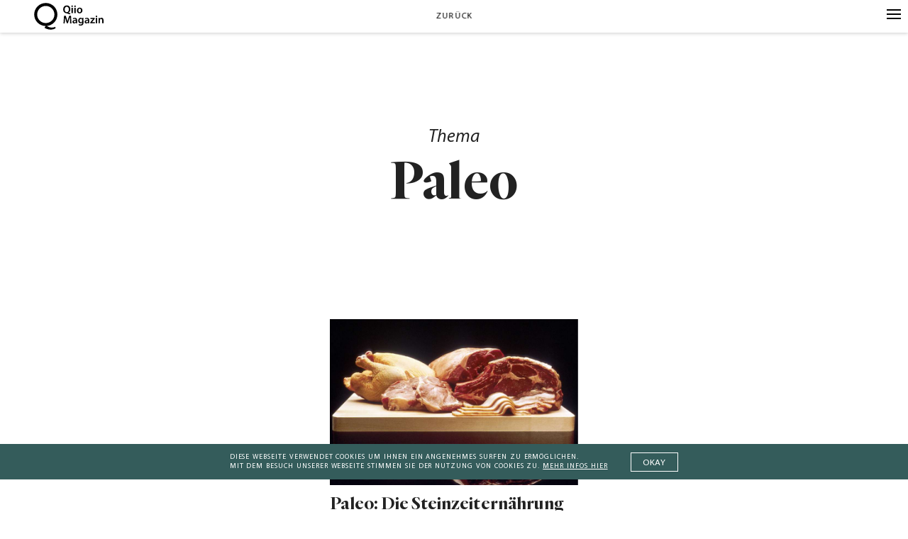

--- FILE ---
content_type: text/html; charset=UTF-8
request_url: https://www.qiio.de/alle-kompendien/
body_size: 64926
content:
<!DOCTYPE html>
<html lang="de" class="no-js">

<head>
	<meta charset="UTF-8" />
    <meta name="viewport" content="width=device-width, initial-scale=1, maximum-scale=1, user-scalable=0"/> <!--320-->
    <meta name="facebook-domain-verification" content="fxid8b1mkglw5qrx2sqhcaqq9lmhvs" />
	

    <script>
        var html = document.getElementsByClassName('no-js'); for (var i = 0; i < html.length; i++) { html[i].className = 'js'; }
    </script>
    
	<meta name='robots' content='index, follow, max-image-preview:large, max-snippet:-1, max-video-preview:-1' />
<meta http-equiv="X-UA-Compatible" content="IE=Edge" />
	<!-- This site is optimized with the Yoast SEO plugin v20.0 - https://yoast.com/wordpress/plugins/seo/ -->
	<title>Alle Kompendien | Qiio Magazin</title>
	<link rel="canonical" href="https://www.qiio.de/alle-kompendien/" />
	<meta property="og:locale" content="de_DE" />
	<meta property="og:type" content="article" />
	<meta property="og:title" content="Alle Kompendien | Qiio Magazin" />
	<meta property="og:url" content="https://www.qiio.de/alle-kompendien/" />
	<meta property="og:site_name" content="Qiio Magazin" />
	<meta property="article:publisher" content="https://www.facebook.com/QiioMag/" />
	<meta property="og:image" content="https://i0.wp.com/www.qiio.de/wp-content/uploads/2018/01/Automation-05-1.jpg?fit=2400%2C1350&quality=100&strip=all&ssl=1" />
	<meta property="og:image:width" content="2400" />
	<meta property="og:image:height" content="1350" />
	<meta property="og:image:type" content="image/jpeg" />
	<meta name="twitter:card" content="summary_large_image" />
	<meta name="twitter:site" content="@QiioMag" />
	<script type="application/ld+json" class="yoast-schema-graph">{"@context":"https://schema.org","@graph":[{"@type":"WebPage","@id":"https://www.qiio.de/alle-kompendien/","url":"https://www.qiio.de/alle-kompendien/","name":"Alle Kompendien | Qiio Magazin","isPartOf":{"@id":"https://www.qiio.de/#website"},"datePublished":"2018-01-15T11:53:07+00:00","dateModified":"2018-01-15T11:53:07+00:00","breadcrumb":{"@id":"https://www.qiio.de/alle-kompendien/#breadcrumb"},"inLanguage":"de","potentialAction":[{"@type":"ReadAction","target":["https://www.qiio.de/alle-kompendien/"]}]},{"@type":"BreadcrumbList","@id":"https://www.qiio.de/alle-kompendien/#breadcrumb","itemListElement":[{"@type":"ListItem","position":1,"name":"Home","item":"https://www.qiio.de/"},{"@type":"ListItem","position":2,"name":"Alle Kompendien"}]},{"@type":"WebSite","@id":"https://www.qiio.de/#website","url":"https://www.qiio.de/","name":"Qiio Magazin","description":"","potentialAction":[{"@type":"SearchAction","target":{"@type":"EntryPoint","urlTemplate":"https://www.qiio.de/?s={search_term_string}"},"query-input":"required name=search_term_string"}],"inLanguage":"de"}]}</script>
	<!-- / Yoast SEO plugin. -->


<link rel='dns-prefetch' href='//v0.wordpress.com' />
<link rel='dns-prefetch' href='//i0.wp.com' />
<link rel="alternate" type="application/rss+xml" title="Qiio Magazin &raquo; Feed" href="https://www.qiio.de/feed/" />
<link rel="alternate" type="application/rss+xml" title="Qiio Magazin &raquo; Kommentar-Feed" href="https://www.qiio.de/comments/feed/" />
<link rel='stylesheet' id='wp-block-library-css' href='https://www.qiio.de/wp-includes/css/dist/block-library/style.min.css?ver=3103876546cbe23193445114047404de' type='text/css' media='all' />
<style id='wp-block-library-inline-css' type='text/css'>
.has-text-align-justify{text-align:justify;}
</style>
<link rel='stylesheet' id='mediaelement-css' href='https://www.qiio.de/wp-includes/js/mediaelement/mediaelementplayer-legacy.min.css?ver=4.2.17' type='text/css' media='all' />
<link rel='stylesheet' id='wp-mediaelement-css' href='https://www.qiio.de/wp-includes/js/mediaelement/wp-mediaelement.min.css?ver=3103876546cbe23193445114047404de' type='text/css' media='all' />
<style id='classic-theme-styles-inline-css' type='text/css'>
/*! This file is auto-generated */
.wp-block-button__link{color:#fff;background-color:#32373c;border-radius:9999px;box-shadow:none;text-decoration:none;padding:calc(.667em + 2px) calc(1.333em + 2px);font-size:1.125em}.wp-block-file__button{background:#32373c;color:#fff;text-decoration:none}
</style>
<style id='global-styles-inline-css' type='text/css'>
body{--wp--preset--color--black: #000000;--wp--preset--color--cyan-bluish-gray: #abb8c3;--wp--preset--color--white: #ffffff;--wp--preset--color--pale-pink: #f78da7;--wp--preset--color--vivid-red: #cf2e2e;--wp--preset--color--luminous-vivid-orange: #ff6900;--wp--preset--color--luminous-vivid-amber: #fcb900;--wp--preset--color--light-green-cyan: #7bdcb5;--wp--preset--color--vivid-green-cyan: #00d084;--wp--preset--color--pale-cyan-blue: #8ed1fc;--wp--preset--color--vivid-cyan-blue: #0693e3;--wp--preset--color--vivid-purple: #9b51e0;--wp--preset--gradient--vivid-cyan-blue-to-vivid-purple: linear-gradient(135deg,rgba(6,147,227,1) 0%,rgb(155,81,224) 100%);--wp--preset--gradient--light-green-cyan-to-vivid-green-cyan: linear-gradient(135deg,rgb(122,220,180) 0%,rgb(0,208,130) 100%);--wp--preset--gradient--luminous-vivid-amber-to-luminous-vivid-orange: linear-gradient(135deg,rgba(252,185,0,1) 0%,rgba(255,105,0,1) 100%);--wp--preset--gradient--luminous-vivid-orange-to-vivid-red: linear-gradient(135deg,rgba(255,105,0,1) 0%,rgb(207,46,46) 100%);--wp--preset--gradient--very-light-gray-to-cyan-bluish-gray: linear-gradient(135deg,rgb(238,238,238) 0%,rgb(169,184,195) 100%);--wp--preset--gradient--cool-to-warm-spectrum: linear-gradient(135deg,rgb(74,234,220) 0%,rgb(151,120,209) 20%,rgb(207,42,186) 40%,rgb(238,44,130) 60%,rgb(251,105,98) 80%,rgb(254,248,76) 100%);--wp--preset--gradient--blush-light-purple: linear-gradient(135deg,rgb(255,206,236) 0%,rgb(152,150,240) 100%);--wp--preset--gradient--blush-bordeaux: linear-gradient(135deg,rgb(254,205,165) 0%,rgb(254,45,45) 50%,rgb(107,0,62) 100%);--wp--preset--gradient--luminous-dusk: linear-gradient(135deg,rgb(255,203,112) 0%,rgb(199,81,192) 50%,rgb(65,88,208) 100%);--wp--preset--gradient--pale-ocean: linear-gradient(135deg,rgb(255,245,203) 0%,rgb(182,227,212) 50%,rgb(51,167,181) 100%);--wp--preset--gradient--electric-grass: linear-gradient(135deg,rgb(202,248,128) 0%,rgb(113,206,126) 100%);--wp--preset--gradient--midnight: linear-gradient(135deg,rgb(2,3,129) 0%,rgb(40,116,252) 100%);--wp--preset--font-size--small: 13px;--wp--preset--font-size--medium: 20px;--wp--preset--font-size--large: 36px;--wp--preset--font-size--x-large: 42px;--wp--preset--spacing--20: 0.44rem;--wp--preset--spacing--30: 0.67rem;--wp--preset--spacing--40: 1rem;--wp--preset--spacing--50: 1.5rem;--wp--preset--spacing--60: 2.25rem;--wp--preset--spacing--70: 3.38rem;--wp--preset--spacing--80: 5.06rem;--wp--preset--shadow--natural: 6px 6px 9px rgba(0, 0, 0, 0.2);--wp--preset--shadow--deep: 12px 12px 50px rgba(0, 0, 0, 0.4);--wp--preset--shadow--sharp: 6px 6px 0px rgba(0, 0, 0, 0.2);--wp--preset--shadow--outlined: 6px 6px 0px -3px rgba(255, 255, 255, 1), 6px 6px rgba(0, 0, 0, 1);--wp--preset--shadow--crisp: 6px 6px 0px rgba(0, 0, 0, 1);}:where(.is-layout-flex){gap: 0.5em;}:where(.is-layout-grid){gap: 0.5em;}body .is-layout-flex{display: flex;}body .is-layout-flex{flex-wrap: wrap;align-items: center;}body .is-layout-flex > *{margin: 0;}body .is-layout-grid{display: grid;}body .is-layout-grid > *{margin: 0;}:where(.wp-block-columns.is-layout-flex){gap: 2em;}:where(.wp-block-columns.is-layout-grid){gap: 2em;}:where(.wp-block-post-template.is-layout-flex){gap: 1.25em;}:where(.wp-block-post-template.is-layout-grid){gap: 1.25em;}.has-black-color{color: var(--wp--preset--color--black) !important;}.has-cyan-bluish-gray-color{color: var(--wp--preset--color--cyan-bluish-gray) !important;}.has-white-color{color: var(--wp--preset--color--white) !important;}.has-pale-pink-color{color: var(--wp--preset--color--pale-pink) !important;}.has-vivid-red-color{color: var(--wp--preset--color--vivid-red) !important;}.has-luminous-vivid-orange-color{color: var(--wp--preset--color--luminous-vivid-orange) !important;}.has-luminous-vivid-amber-color{color: var(--wp--preset--color--luminous-vivid-amber) !important;}.has-light-green-cyan-color{color: var(--wp--preset--color--light-green-cyan) !important;}.has-vivid-green-cyan-color{color: var(--wp--preset--color--vivid-green-cyan) !important;}.has-pale-cyan-blue-color{color: var(--wp--preset--color--pale-cyan-blue) !important;}.has-vivid-cyan-blue-color{color: var(--wp--preset--color--vivid-cyan-blue) !important;}.has-vivid-purple-color{color: var(--wp--preset--color--vivid-purple) !important;}.has-black-background-color{background-color: var(--wp--preset--color--black) !important;}.has-cyan-bluish-gray-background-color{background-color: var(--wp--preset--color--cyan-bluish-gray) !important;}.has-white-background-color{background-color: var(--wp--preset--color--white) !important;}.has-pale-pink-background-color{background-color: var(--wp--preset--color--pale-pink) !important;}.has-vivid-red-background-color{background-color: var(--wp--preset--color--vivid-red) !important;}.has-luminous-vivid-orange-background-color{background-color: var(--wp--preset--color--luminous-vivid-orange) !important;}.has-luminous-vivid-amber-background-color{background-color: var(--wp--preset--color--luminous-vivid-amber) !important;}.has-light-green-cyan-background-color{background-color: var(--wp--preset--color--light-green-cyan) !important;}.has-vivid-green-cyan-background-color{background-color: var(--wp--preset--color--vivid-green-cyan) !important;}.has-pale-cyan-blue-background-color{background-color: var(--wp--preset--color--pale-cyan-blue) !important;}.has-vivid-cyan-blue-background-color{background-color: var(--wp--preset--color--vivid-cyan-blue) !important;}.has-vivid-purple-background-color{background-color: var(--wp--preset--color--vivid-purple) !important;}.has-black-border-color{border-color: var(--wp--preset--color--black) !important;}.has-cyan-bluish-gray-border-color{border-color: var(--wp--preset--color--cyan-bluish-gray) !important;}.has-white-border-color{border-color: var(--wp--preset--color--white) !important;}.has-pale-pink-border-color{border-color: var(--wp--preset--color--pale-pink) !important;}.has-vivid-red-border-color{border-color: var(--wp--preset--color--vivid-red) !important;}.has-luminous-vivid-orange-border-color{border-color: var(--wp--preset--color--luminous-vivid-orange) !important;}.has-luminous-vivid-amber-border-color{border-color: var(--wp--preset--color--luminous-vivid-amber) !important;}.has-light-green-cyan-border-color{border-color: var(--wp--preset--color--light-green-cyan) !important;}.has-vivid-green-cyan-border-color{border-color: var(--wp--preset--color--vivid-green-cyan) !important;}.has-pale-cyan-blue-border-color{border-color: var(--wp--preset--color--pale-cyan-blue) !important;}.has-vivid-cyan-blue-border-color{border-color: var(--wp--preset--color--vivid-cyan-blue) !important;}.has-vivid-purple-border-color{border-color: var(--wp--preset--color--vivid-purple) !important;}.has-vivid-cyan-blue-to-vivid-purple-gradient-background{background: var(--wp--preset--gradient--vivid-cyan-blue-to-vivid-purple) !important;}.has-light-green-cyan-to-vivid-green-cyan-gradient-background{background: var(--wp--preset--gradient--light-green-cyan-to-vivid-green-cyan) !important;}.has-luminous-vivid-amber-to-luminous-vivid-orange-gradient-background{background: var(--wp--preset--gradient--luminous-vivid-amber-to-luminous-vivid-orange) !important;}.has-luminous-vivid-orange-to-vivid-red-gradient-background{background: var(--wp--preset--gradient--luminous-vivid-orange-to-vivid-red) !important;}.has-very-light-gray-to-cyan-bluish-gray-gradient-background{background: var(--wp--preset--gradient--very-light-gray-to-cyan-bluish-gray) !important;}.has-cool-to-warm-spectrum-gradient-background{background: var(--wp--preset--gradient--cool-to-warm-spectrum) !important;}.has-blush-light-purple-gradient-background{background: var(--wp--preset--gradient--blush-light-purple) !important;}.has-blush-bordeaux-gradient-background{background: var(--wp--preset--gradient--blush-bordeaux) !important;}.has-luminous-dusk-gradient-background{background: var(--wp--preset--gradient--luminous-dusk) !important;}.has-pale-ocean-gradient-background{background: var(--wp--preset--gradient--pale-ocean) !important;}.has-electric-grass-gradient-background{background: var(--wp--preset--gradient--electric-grass) !important;}.has-midnight-gradient-background{background: var(--wp--preset--gradient--midnight) !important;}.has-small-font-size{font-size: var(--wp--preset--font-size--small) !important;}.has-medium-font-size{font-size: var(--wp--preset--font-size--medium) !important;}.has-large-font-size{font-size: var(--wp--preset--font-size--large) !important;}.has-x-large-font-size{font-size: var(--wp--preset--font-size--x-large) !important;}
.wp-block-navigation a:where(:not(.wp-element-button)){color: inherit;}
:where(.wp-block-post-template.is-layout-flex){gap: 1.25em;}:where(.wp-block-post-template.is-layout-grid){gap: 1.25em;}
:where(.wp-block-columns.is-layout-flex){gap: 2em;}:where(.wp-block-columns.is-layout-grid){gap: 2em;}
.wp-block-pullquote{font-size: 1.5em;line-height: 1.6;}
</style>
<link rel='stylesheet' id='bc_rb_global_style-css' href='https://www.qiio.de/wp-content/plugins/random-banner/assets/style/bc_rb_global.css?ver=4.1.10' type='text/css' media='all' />
<link rel='stylesheet' id='bc_rb_animate-css' href='https://www.qiio.de/wp-content/plugins/random-banner/assets/style/animate.css?ver=4.1.10' type='text/css' media='all' />
<link rel='stylesheet' id='owl.carousel-style-css' href='https://www.qiio.de/wp-content/plugins/random-banner/assets/style/owl.carousel.css?ver=4.1.10' type='text/css' media='all' />
<link rel='stylesheet' id='owl.carousel-default-css' href='https://www.qiio.de/wp-content/plugins/random-banner/assets/style/owl.theme.default.css?ver=4.1.10' type='text/css' media='all' />
<link rel='stylesheet' id='owl.carousel-transitions-css' href='https://www.qiio.de/wp-content/plugins/random-banner/assets/style/owl.transitions.css?ver=4.1.10' type='text/css' media='all' />
<link rel='stylesheet' id='math-captcha-frontend-css' href='https://www.qiio.de/wp-content/plugins/wp-math-captcha/css/frontend.css?ver=3103876546cbe23193445114047404de' type='text/css' media='all' />
<link rel='stylesheet' id='weblator_polling-plugin-styles-css' href='https://www.qiio.de/wp-content/plugins/poll-plugin/public/assets/css/public.css?ver=1.7.8' type='text/css' media='all' />
<link rel='stylesheet' id='weblator_polling-fa-css' href='https://www.qiio.de/wp-content/plugins/poll-plugin/public/assets/css/font-awesome.min.css?ver=1.7.8' type='text/css' media='all' />
<link rel='stylesheet' id='qiio-style-css' href='https://www.qiio.de/wp-content/themes/qiio/main.css?ver=1706106523' type='text/css' media='all' />
<script type="text/javascript" src="https://www.qiio.de/wp-includes/js/jquery/jquery.min.js?ver=3.7.1" id="jquery-core-js"></script>
<script type="text/javascript" src="https://www.qiio.de/wp-includes/js/jquery/jquery-migrate.min.js?ver=3.4.1" id="jquery-migrate-js"></script>
<script type="text/javascript" src="https://www.qiio.de/wp-content/plugins/wp-scroll-depth/js/jquery-scrolldepth/jquery.scrolldepth.min.js?ver=3103876546cbe23193445114047404de" id="jquery.scrolldepth-js"></script>
<script type="text/javascript" src="https://www.qiio.de/wp-content/plugins/poll-plugin/public/assets/js/vendors/excanvas.js?ver=1.7.8" id="weblator_polling-canvas-js"></script>
<script type="text/javascript" id="wp-statistics-tracker-js-extra">
/* <![CDATA[ */
var WP_Statistics_Tracker_Object = {"hitRequestUrl":"https:\/\/www.qiio.de\/wp-json\/wp-statistics\/v2\/hit?wp_statistics_hit_rest=yes&track_all=1&current_page_type=page&current_page_id=105011&search_query&page_uri=L2FsbGUta29tcGVuZGllbi8","keepOnlineRequestUrl":"https:\/\/www.qiio.de\/wp-json\/wp-statistics\/v2\/online?wp_statistics_hit_rest=yes&track_all=1&current_page_type=page&current_page_id=105011&search_query&page_uri=L2FsbGUta29tcGVuZGllbi8","option":{"dntEnabled":false,"cacheCompatibility":"1"}};
/* ]]> */
</script>
<script type="text/javascript" src="https://www.qiio.de/wp-content/plugins/wp-statistics/assets/js/tracker.js?ver=3103876546cbe23193445114047404de" id="wp-statistics-tracker-js"></script>
<script type="text/javascript" src="https://www.qiio.de/wp-content/themes/qiio/lib/scripts/infinitescroll.js?ver=3103876546cbe23193445114047404de" id="infinitescroll-js"></script>
<script type="text/javascript" src="https://www.qiio.de/wp-content/themes/qiio/lib/scripts/rem.min.js?ver=3103876546cbe23193445114047404de" id="remmin-js"></script>
<script type="text/javascript" id="qiiolocalize-js-extra">
/* <![CDATA[ */
var localizedstring = {"defaultMail":"Mail","defaultName":"Name","defaultURL":"Webseite (optional)","doneText":"Hier endet die Reise.","loadingText":"Weitere Artikel laden","mycomment":"Mein Kommentar","myresponse":"Meine Antwort","noComment":"Du hast vergessen, einen Kommentar zu schreiben.","noMail":"Bitte gib deine Mail-Adresse an","noName":"Bitte gib deinen Namen an","on":"auf","respond":"Hinterlasse einen Kommentar","respondReply":"Hinterlasse einen Kommentar f\u00fcr","search":"Suche","send":"senden","wrongMail":"Bitte gib eine g\u00fcltige Mail-Adresse an","wrongURL":"Bitte gib eine g\u00fcltige URL an","ajax_url":"https:\/\/www.qiio.de\/wp-admin\/admin-ajax.php"};
/* ]]> */
</script>
<script type="text/javascript" src="https://www.qiio.de/wp-content/themes/qiio/lib/scripts/script.common.js?ver=1637028207" id="qiiolocalize-js"></script>
<link rel="https://api.w.org/" href="https://www.qiio.de/wp-json/" /><link rel="alternate" type="application/json" href="https://www.qiio.de/wp-json/wp/v2/pages/105011" /><link rel="EditURI" type="application/rsd+xml" title="RSD" href="https://www.qiio.de/xmlrpc.php?rsd" />

<link rel='shortlink' href='https://wp.me/P9AIaA-rjJ' />
<link rel="alternate" type="application/json+oembed" href="https://www.qiio.de/wp-json/oembed/1.0/embed?url=https%3A%2F%2Fwww.qiio.de%2Falle-kompendien%2F" />
<link rel="alternate" type="text/xml+oembed" href="https://www.qiio.de/wp-json/oembed/1.0/embed?url=https%3A%2F%2Fwww.qiio.de%2Falle-kompendien%2F&#038;format=xml" />
<script>
	jQuery( document ).ready(function(){
		jQuery.scrollDepth({
			elements: [''],
			percentage: true,
			userTiming: true,
			pixelDepth: false,
			nonInteraction: false,
			gtmOverride: false,
	});
});
</script>
	<style>img#wpstats{display:none}</style>
		<link rel="stylesheet" href="https://www.qiio.de/wp-content/plugins/poll-plugin/public/assets/css/notie.css"><!-- Analytics by WP Statistics v14.1.4 - https://wp-statistics.com/ -->
	
	<link rel="apple-touch-icon" sizes="180x180" href="https://www.qiio.de/wp-content/themes/qiio/lib/img/icons/apple-touch-icon.png">
	<link rel="icon" type="image/png" sizes="32x32" href="https://www.qiio.de/wp-content/themes/qiio/lib/img/icons/favicon-32x32.png">
	<link rel="icon" type="image/png" sizes="16x16" href="https://www.qiio.de/wp-content/themes/qiio/lib/img/icons/favicon-16x16.png">
	<link rel="manifest" href="https://www.qiio.de/wp-content/themes/qiio/lib/img/icons/manifest.json">
	<link rel="mask-icon" href="https://www.qiio.de/wp-content/themes/qiio/lib/img/icons/safari-pinned-tab.svg" color="#3c5a5a">
	<link rel="shortcut icon" href="https://www.qiio.de/wp-content/themes/qiio/lib/img/icons/favicon.ico">
	<meta name="msapplication-config" content="https://www.qiio.de/wp-content/themes/qiio/lib/img/icons/browserconfig.xml">
	<meta name="theme-color" content="#ffffff">
	<meta name="google-site-verification" content="9lJ_KFxJlqC5O0qGWsvS5Q4fRP-S6jmXtanefE9ZDlg" />

<style type='text/css'>
 body { background-color: #FFFFFF; color: #345C5B }
 .page-body .authors .author-name a, .page-body a { color: #345C5B }
</style><style type="text/css" id="wp-custom-css">.bc_random_banner img{ width: 100%;margin-bottom: 60px;}</style>
</head>

    



<body class="page-template page-template-page-uebersicht page-template-page-uebersicht-php page page-id-105011  menu-bg--white footer--bg-white menu--dark footer--dark">

    <!-- regex: <style>(.*?)<\/style> -->
    <!-- vector-effect="non-scaling-stroke" -->
    <svg style="display:none" xmlns="http://www.w3.org/2000/svg"><symbol viewBox="0 0 16 16" id="i-db-logo"><title>db-logo</title><path d="M12.478 3.838H9.605l-6.082 8.331h2.874l6.081-8.331zM2.239 2.24h11.509v11.518H2.239V2.24zM16 0H0v16h16V0z" fill="#3c5a5a" fill-rule="nonzero"/></symbol><symbol viewBox="0 0 20 20" id="i-facebook-like"><title>facebook-like</title><path d="M15.073 10.173h-.595a.86.86 0 0 0 .863-.863v-.096a.86.86 0 0 0-.863-.863h-1.592c2.531-3.107.288-4.622-.23-3.778-.709 1.17-1.841 1.899-2.723 2.608a63.887 63.887 0 0 0-1.995 1.668H6.865v4.987h.94c.383 1.055 1.457 1.822 2.742 1.822h3.107a.86.86 0 0 0 .863-.863v-.096a.86.86 0 0 0-.863-.863h.805a.86.86 0 0 0 .863-.863v-.096a.86.86 0 0 0-.863-.863h.595a.86.86 0 0 0 .863-.863v-.096a.837.837 0 0 0-.844-.882zM4.083 9.31v4.065c0 .269.21.48.479.48h1.515V8.831H4.562a.473.473 0 0 0-.479.479zm.998 3.146c.229 0 .421.191.421.421 0 .23-.192.421-.421.421a.425.425 0 0 1-.422-.421.424.424 0 0 1 .422-.421z" fill="#fff" fill-rule="nonzero"/></symbol><symbol viewBox="0 0 20 20" id="i-hamburger"><title>hamburger</title><path d="M20 16.5H0v-1h20v1zm0-6H0v-1h20v1zm0-6H0v-1h20v1z" fill="#fff"/></symbol><symbol viewBox="0 0 600 600" id="i-logo"><title>logo</title><path class="st0" d="M335.1 508.9v-37.4c52-8.2 94.2-33.6 126.6-76.4 32.3-42 48.5-93.7 48.5-155 0-68.8-19.7-124.9-59.1-168.4-18.6-20.8-40.8-37-66.6-48.5S330.5 6 300 6c-61 0-111.1 21.6-150.6 64.7-39.7 43.8-59.6 100.3-59.6 169.5 0 62.1 16.2 114.5 48.5 157.2 32.3 42 75.1 66.7 128.2 74.2v24c0 64.3 39.4 96.5 118.2 96.5h18.4v-12.8c-45.3-.1-68-23.5-68-70.4m-175-225.8v-85.9c0-55.4 13-99 39-130.7 26-31.8 59.6-47.7 100.6-47.7s74.7 15.9 100.9 47.7c26.2 31.8 39.3 75.3 39.3 130.7v85.9c0 55.4-13.1 99-39.3 130.8-26.2 31.8-59.8 47.7-100.9 47.7s-74.6-15.9-100.6-47.7c-26-31.8-39-75.4-39-130.8"/><path class="st0" d="M277 407.2c7.4 7.3 16.3 10.9 26.5 10.9s18.8-3.6 25.9-10.9c7.1-7.3 10.6-16.1 10.6-26.5 0-10.4-3.5-19.1-10.6-26.2-7.1-7.1-15.8-10.6-26.2-10.6s-19.2 3.5-26.5 10.6c-7.3 7.1-10.9 15.8-10.9 26.2 0 10.4 3.7 19.3 11.2 26.5"/></symbol><symbol viewBox="0 0 14 14" id="i-lupe"><title>lupe</title><path class="st0" d="M13.6 12.8l-3.4-3.4c.8-1 1.4-2.3 1.4-3.7C11.6 2.6 9 0 5.9 0S.1 2.6.1 5.7s2.6 5.7 5.7 5.7c1.3 0 2.4-.4 3.4-1.1l3.4 3.4c.3.3.7.3 1 0 .3-.2.3-.6 0-.9zm-7.7-2.5c-2.5 0-4.5-2-4.5-4.5s2-4.5 4.5-4.5 4.5 2 4.5 4.5-2 4.5-4.5 4.5z"/></symbol><symbol viewBox="0 0 14 14" id="i-overview_icon"><title>overview_icon</title><path class="st0" d="M1.3 0C.9 0 .7.3.7.6v12.8c0 .3.3.6.6.6s.6-.3.6-.6V.6c0-.3-.3-.6-.6-.6zM7 0c-.3 0-.6.3-.6.6v12.8c0 .3.3.6.6.6s.6-.3.6-.6V.6C7.6.3 7.3 0 7 0zM12.7 0c-.3 0-.6.3-.6.6v12.8c0 .3.3.6.6.6s.6-.3.6-.6V.6c0-.3-.2-.6-.6-.6z"/></symbol><symbol viewBox="0 0 14 14" id="i-overview"><title>overview</title><path class="st0" d="M1.3 0C.9 0 .7.3.7.6v12.8c0 .3.3.6.6.6s.6-.3.6-.6V.6c0-.3-.3-.6-.6-.6zM7 0c-.3 0-.6.3-.6.6v12.8c0 .3.3.6.6.6s.6-.3.6-.6V.6C7.6.3 7.3 0 7 0zM12.7 0c-.3 0-.6.3-.6.6v12.8c0 .3.3.6.6.6s.6-.3.6-.6V.6c0-.3-.2-.6-.6-.6z"/></symbol><symbol viewBox="0 0 20 20" id="i-plus"><title>plus</title><path class="st0" d="M20 9.5h-9.5V0h-1v9.5H0v1h9.5V20h1v-9.5H20z"/></symbol><symbol viewBox="0 0 50 25" id="i-slider-arrow-down"><title>slider-arrow-down</title><path vector-effect="non-scaling-stroke" d="M46.92 1.54L25 23.46 3.08 1.54" fill="none" stroke="#000" stroke-width="2"/></symbol><symbol viewBox="0 0 25 50" id="i-slider-arrow-left"><title>slider-arrow-left</title><path d="M23.46 46.92L1.54 25 23.46 3.08" fill="none" stroke="#000"/></symbol><symbol viewBox="0 0 25 50" id="i-slider-arrow-right"><title>slider-arrow-right</title><path d="M1.54 3.08L23.46 25 1.54 46.92" fill="none" stroke="#000"/></symbol><symbol viewBox="0 0 20 20" id="i-twitter"><title>twitter</title><path d="M16.963 5.681a5.714 5.714 0 0 1-1.641.45 2.863 2.863 0 0 0 1.256-1.581 5.725 5.725 0 0 1-1.814.694 2.86 2.86 0 0 0-4.869 2.605 8.108 8.108 0 0 1-5.888-2.985 2.861 2.861 0 0 0 .884 3.815 2.848 2.848 0 0 1-1.294-.358c-.031 1.324.918 2.562 2.292 2.838a2.88 2.88 0 0 1-1.291.049 2.86 2.86 0 0 0 2.669 1.984 5.75 5.75 0 0 1-4.23 1.183 8.087 8.087 0 0 0 4.38 1.283c5.304 0 8.301-4.48 8.12-8.498a5.813 5.813 0 0 0 1.426-1.479" fill="#fff" fill-rule="nonzero"/></symbol></svg>

    <div class="wrapper">
        
       
        <div class="menu-bar header">    
            <div class="header-left">
                <a class="header-logo menu-item" href="https://www.qiio.de">
                    <svg version="1.1" id="Ebene_1" xmlns="http://www.w3.org/2000/svg" xmlns:xlink="http://www.w3.org/1999/xlink" x="0px" y="0px"
	 viewBox="0 0 93.5 36.5" style="enable-background:new 0 0 93.5 36.5;" xml:space="preserve">
<style type="text/css">
	.st0{display:none;}
</style>
<g id="Ebene_1_00000065044758925606310680000008438521695250880181_">
	<path class="st0" d="M0,15.7C0.1,7,7.2-0.1,15.9,0s15.8,7.2,15.7,15.9c-0.1,8.7-7.2,15.8-15.9,15.7S-0.1,24.5,0,15.7L0,15.7
		 M4,15.8c0,6.6,5.2,11.9,11.8,12c6.6,0,11.9-5.2,12-11.8c0-6.6-5.2-11.9-11.8-12l0,0C9.4,3.9,4,9.2,4,15.8L4,15.8"/>
	<polygon class="st0" points="14.6,34.6 15,36.5 30.6,33.9 30,30 	"/>
	<path d="M28.5,32.5c-0.9,0.4-4.1,1.8-7.9,0.5c-2.2-0.7-3.7-2-4.4-2.8c-0.7,1.2-1.4,2.4-2.1,3.6c1.3,0.8,5.6,3.3,10.8,2.2
		c1.7-0.3,3.1-1,4.1-1.6C28.8,33.8,28.7,33.2,28.5,32.5z"/>
	<path d="M15.8,0.2c-8.6,0-15.6,7-15.6,15.6c0,8.6,7,15.6,15.6,15.6c8.6,0,15.6-7,15.6-15.6C31.4,7.2,24.4,0.2,15.8,0.2z M24,24
		c-2.1,2.1-5,3.4-8.2,3.4c-3.2,0-6.1-1.3-8.2-3.4c-2.1-2.1-3.4-5-3.4-8.2c0-3.2,1.3-6.1,3.4-8.2c2.1-2.1,5-3.4,8.2-3.4
		c3.2,0,6.1,1.3,8.2,3.4c2.1,2.1,3.4,5,3.4,8.2C27.4,19,26.1,21.9,24,24z"/>
	<path d="M48.3,15.6c-1.3-0.4-2.7-0.8-4-1.3c-0.2-0.1-0.4-0.1-0.7-0.2c-2.3-0.1-4.4-1.9-4.4-5.2c0-3.2,1.9-5.4,4.9-5.4
		c2.9,0,4.7,2.2,4.7,5.1c0,2.4-1.1,4.1-2.6,4.7v0.1c0.9,0.2,1.9,0.5,2.7,0.6L48.3,15.6z M46.8,8.9c0-1.9-0.9-3.7-2.8-3.7
		c-1.8,0-2.8,1.8-2.8,3.8s1,3.7,2.8,3.7S46.8,11,46.8,8.9z"/>
	<path d="M52.3,4.6c0,0.5-0.4,1-1,1c0,0,0,0-0.1,0c-0.6,0-1-0.5-1-1.1s0.5-1,1.1-1C51.9,3.6,52.3,4.1,52.3,4.6z M50.4,14V6.7h1.9V14
		C52.2,14,50.4,14,50.4,14z"/>
	<path d="M56.2,4.6c0,0.6-0.4,1.1-1,1.1s-1.1-0.4-1.1-1s0.4-1.1,1-1.1l0,0C55.7,3.6,56.2,4,56.2,4.6L56.2,4.6z M54.2,14V6.7h1.9V14
		C56.1,14,54.2,14,54.2,14z"/>
	<path d="M65.1,10.3c0,2.7-1.9,3.9-3.8,3.9c-2.1,0-3.7-1.4-3.7-3.8s1.6-3.9,3.8-3.9C63.6,6.5,65.1,8,65.1,10.3z M59.5,10.3
		c0,1.4,0.7,2.5,1.8,2.5s1.8-1,1.8-2.5c0-1.1-0.5-2.5-1.8-2.5C60.1,7.8,59.5,9.1,59.5,10.3L59.5,10.3z"/>
	<path d="M48.4,23.6c-0.1-1.3-0.1-2.9-0.1-4.3h-0.1c-0.3,1.2-0.8,2.6-1.2,3.9l-1.5,4.4h-1.4l-1.4-4.3c-0.4-1.3-0.8-2.7-1-3.9l0,0
		c0,1.3-0.1,2.9-0.2,4.3l-0.2,4.1h-1.7l0.7-10.2h2.4l1.3,4.1c0.4,1.2,0.7,2.4,0.9,3.5l0,0c0.3-1.1,0.6-2.4,1-3.5l1.4-4.1h2.4
		l0.6,10.2h-1.8L48.4,23.6z"/>
	<path d="M57.9,25.9c0,0.6,0,1.2,0.1,1.8h-1.7l-0.1-0.8l0,0c-0.5,0.6-1.3,1-2.2,1c-1.2,0.1-2.2-0.8-2.3-2v-0.1
		c0-1.8,1.6-2.8,4.4-2.8v-0.1c0-0.5-0.2-1.3-1.5-1.3c-0.7,0-1.4,0.2-2,0.5l-0.4-1.2c0.8-0.4,1.7-0.7,2.7-0.6c2.3,0,3,1.5,3,3.1V25.9
		z M56.1,24.1c-1.3,0-2.6,0.3-2.6,1.4c0,0.5,0.3,1,0.9,1.1c0.1,0,0.1,0,0.2,0c0.7,0,1.2-0.4,1.5-1c0-0.1,0.1-0.3,0-0.4
		C56.1,25.2,56.1,24.1,56.1,24.1z"/>
	<path d="M66.5,26.6c0,1.5-0.3,2.6-1.1,3.3c-0.8,0.7-1.8,0.9-2.8,0.9c-0.9,0-1.8-0.2-2.6-0.6l0.4-1.4c0.7,0.4,1.4,0.6,2.1,0.6
		c1.2,0,2.1-0.6,2.1-2.2v-0.6l0,0c-0.5,0.7-1.3,1.1-2.1,1.1c-1.8,0-3.1-1.5-3.1-3.6c0-2.4,1.6-3.9,3.3-3.9c0.9,0,1.7,0.4,2.1,1.1
		l0,0l0.1-1h1.6c0,0.5-0.1,1.1-0.1,2.1L66.5,26.6z M64.7,23.3c0-0.2,0-0.3-0.1-0.5c-0.2-0.7-0.8-1.2-1.5-1.2c-1,0-1.8,0.9-1.8,2.4
		c0,1.2,0.6,2.3,1.8,2.3c0.7,0,1.3-0.5,1.5-1.1c0.1-0.2,0.1-0.4,0.1-0.6V23.3z"/>
	<path d="M74.2,25.9c0,0.6,0,1.2,0.1,1.8h-1.7l-0.1-0.8l0,0c-0.5,0.6-1.3,1-2.2,1c-1.2,0.1-2.2-0.8-2.3-2v-0.1
		c0-1.8,1.6-2.8,4.4-2.8v-0.1c0-0.5-0.2-1.3-1.5-1.3c-0.7,0-1.4,0.2-2,0.5l-0.4-1.2c0.8-0.4,1.7-0.7,2.7-0.6c2.3,0,3,1.5,3,3.1V25.9
		z M72.4,24.1c-1.3,0-2.6,0.3-2.6,1.4c0,0.5,0.3,1,0.9,1.1c0.1,0,0.1,0,0.2,0c0.7,0,1.2-0.4,1.5-1c0-0.1,0.1-0.3,0-0.4V24.1z"/>
	<path d="M75.5,26.6l2.8-3.5c0.4-0.4,0.7-0.8,1.1-1.2l0,0h-3.6v-1.5h5.8v1.1L78.9,25c-0.4,0.4-0.7,0.9-1.1,1.2l0,0h3.9v1.5h-6.2
		L75.5,26.6L75.5,26.6z"/>
	<path d="M85,18.3c0,0.6-0.4,1.1-1,1.1s-1.1-0.4-1.1-1s0.4-1.1,1-1.1l0,0C84.5,17.3,84.9,17.7,85,18.3L85,18.3z M83,27.7v-7.3h1.9
		v7.3H83z"/>
	<path d="M86.8,22.6c0-0.8,0-1.6-0.1-2.2h1.6l0.1,1.1l0,0c0.5-0.8,1.4-1.3,2.4-1.3c1.3,0,2.6,0.8,2.6,3.1v4.4h-1.9v-4.1
		c0-1.1-0.4-1.9-1.4-1.9c-0.7,0-1.2,0.5-1.4,1.1c-0.1,0.2-0.1,0.4-0.1,0.6v4.3h-1.9L86.8,22.6L86.8,22.6z"/>
</g>
</svg>                </a>
            </div>
                    
            <div class="menu-items header-right">
                       

                <a href="https://www.qiio.de/suche/" class="menu-item"><svg class="svg lupe" width="40" height="40"><use xlink:href="#i-lupe"></use></svg></a>
            </div>
        </div>
        
        <div class="menu-off-canvas">
            <div class="menu-off-canvas-container"><ul id="menu-off-canvas" class="menu"><li id="menu-item-124240" class="menu-item menu-item-type-post_type menu-item-object-page current-menu-item page_item page-item-105011 current_page_item menu-item-124240"><a href="https://www.qiio.de/alle-kompendien/" aria-current="page">Alle Kompendien</a></li>
<li id="menu-item-124241" class="menu-item menu-item-type-post_type menu-item-object-page menu-item-124241"><a href="https://www.qiio.de/suche/">Alle Artikel</a></li>
<li id="menu-item-104766" class="menu-item menu-item-type-post_type menu-item-object-page menu-item-104766"><a href="https://www.qiio.de/ueber-qiio/">Über Qiio</a></li>
<li id="menu-item-104764" class="menu-item menu-item-type-custom menu-item-object-custom menu-item-104764"><a href="https://www.qiio.de/events">Events</a></li>
<li id="menu-item-104765" class="menu-item menu-item-type-post_type menu-item-object-page menu-item-104765"><a href="https://www.qiio.de/autoren/">Autor:innen</a></li>
<li id="menu-item-111860" class="menu-item menu-item-type-post_type menu-item-object-page menu-item-111860"><a href="https://www.qiio.de/newsletter/">Newsletter</a></li>
<li id="menu-item-106313" class="menu-item menu-item-type-custom menu-item-object-custom menu-item-106313"><a href="http://www.facebook.com/qiiomag">Facebook</a></li>
<li id="menu-item-106314" class="menu-item menu-item-type-custom menu-item-object-custom menu-item-106314"><a href="http://twitter.com/qiiomag">Twitter</a></li>
<li id="menu-item-106315" class="menu-item menu-item-type-custom menu-item-object-custom menu-item-106315"><a href="https://www.instagram.com/qiiomag/">Instagram</a></li>
<li id="menu-item-104767" class="menu-item menu-item-type-post_type menu-item-object-page menu-item-104767"><a href="https://www.qiio.de/kontakt/">Kontakt</a></li>
<li id="menu-item-104768" class="menu-item menu-item-type-post_type menu-item-object-page menu-item-104768"><a href="https://www.qiio.de/impressum/">Impressum</a></li>
<li id="menu-item-104769" class="menu-item menu-item-type-post_type menu-item-object-page menu-item-privacy-policy menu-item-104769"><a rel="privacy-policy" href="https://www.qiio.de/datenschutz/">Datenschutz</a></li>
</ul></div>        </div>
        
        <div class="menu-off-canvas__button header-button">
            <span>
                <svg class="svg stroke" width="20" height="20">
                    <use xlink:href="#i-hamburger"></use>
                </svg>
            </span>
        </div>
        
<div class="all-comps-overview all-comps--fixed section compendia list-posts-5 list-posts-dark">
	<div class="container">


				<div class="list">
					<div class="list-header">
						<div class="list-header-bg cover">
							<a href="https://www.qiio.de/kompendium/addictive-technology/" title="Addictive Technology">
								<img width="1160" height="200" alt="" class="lazy landscape comp-teaser" sizes="(max-width: 2400px) 100vw, 2400px" data-orientation="landscape" loading="lazy" data-src="https://i0.wp.com/www.qiio.de/wp-content/uploads/2022/09/220831_qiio_tech_addiction_01.jpg?resize=1160%2C200&amp;quality=100&amp;strip=all&amp;ssl=1" data-srcset="https://i0.wp.com/www.qiio.de/wp-content/uploads/2022/09/220831_qiio_tech_addiction_01.jpg?resize=1160%2C200&amp;quality=100&amp;strip=all&amp;ssl=1 1160w, https://i0.wp.com/www.qiio.de/wp-content/uploads/2022/09/220831_qiio_tech_addiction_01.jpg?zoom=2&amp;resize=1160%2C200&amp;quality=100&amp;strip=all&amp;ssl=1 2320w" /><noscript><img width="1160" height="200" alt="" class="lazy landscape comp-teaser" sizes="(max-width: 2400px) 100vw, 2400px" data-orientation="landscape" src="https://i0.wp.com/www.qiio.de/wp-content/uploads/2022/09/220831_qiio_tech_addiction_01.jpg?resize=1160%2C200&amp;quality=100&amp;strip=all&amp;ssl=1" srcset="https://i0.wp.com/www.qiio.de/wp-content/uploads/2022/09/220831_qiio_tech_addiction_01.jpg?resize=1160%2C200&amp;quality=100&amp;strip=all&amp;ssl=1 1160w, https://i0.wp.com/www.qiio.de/wp-content/uploads/2022/09/220831_qiio_tech_addiction_01.jpg?zoom=2&amp;resize=1160%2C200&amp;quality=100&amp;strip=all&amp;ssl=1 2320w" /></noscript>							</a>
						</div>
						<div class="list-header-info">
								<div class="list-overtitle serif">Aktuelles Kompendium</div>
					
							<div class="list-title h1"><h2>Addictive Technology</h2></div>
						</div>
					</div>
					<div class="list-articles">


<div class="list-single">
	<div class="list-single-thumb">
		<a href="https://www.qiio.de/von-wissenssuechtigen-moenchen-und-lesesuechtigen-frauen/">
			<img width="400" height="300" alt="" class="lazy landscape related" sizes="(max-width: 1500px) 100vw, 1500px" data-orientation="landscape" loading="lazy" data-src="https://i0.wp.com/www.qiio.de/wp-content/uploads/2022/09/Ivan_Kramskoy_-_Reading_woman_portrait_of_artists_wife-e1662046982444.jpeg?resize=400%2C300&amp;quality=100&amp;strip=all&amp;ssl=1" data-srcset="https://i0.wp.com/www.qiio.de/wp-content/uploads/2022/09/Ivan_Kramskoy_-_Reading_woman_portrait_of_artists_wife-e1662046982444.jpeg?resize=400%2C300&amp;quality=100&amp;strip=all&amp;ssl=1 400w, https://i0.wp.com/www.qiio.de/wp-content/uploads/2022/09/Ivan_Kramskoy_-_Reading_woman_portrait_of_artists_wife-e1662046982444.jpeg?zoom=2&amp;resize=400%2C300&amp;quality=100&amp;strip=all&amp;ssl=1 800w, https://i0.wp.com/www.qiio.de/wp-content/uploads/2022/09/Ivan_Kramskoy_-_Reading_woman_portrait_of_artists_wife-e1662046982444.jpeg?zoom=3&amp;resize=400%2C300&amp;quality=100&amp;strip=all&amp;ssl=1 1200w" /><noscript><img width="400" height="300" alt="" class="lazy landscape related" sizes="(max-width: 1500px) 100vw, 1500px" data-orientation="landscape" src="https://i0.wp.com/www.qiio.de/wp-content/uploads/2022/09/Ivan_Kramskoy_-_Reading_woman_portrait_of_artists_wife-e1662046982444.jpeg?resize=400%2C300&amp;quality=100&amp;strip=all&amp;ssl=1" srcset="https://i0.wp.com/www.qiio.de/wp-content/uploads/2022/09/Ivan_Kramskoy_-_Reading_woman_portrait_of_artists_wife-e1662046982444.jpeg?resize=400%2C300&amp;quality=100&amp;strip=all&amp;ssl=1 400w, https://i0.wp.com/www.qiio.de/wp-content/uploads/2022/09/Ivan_Kramskoy_-_Reading_woman_portrait_of_artists_wife-e1662046982444.jpeg?zoom=2&amp;resize=400%2C300&amp;quality=100&amp;strip=all&amp;ssl=1 800w, https://i0.wp.com/www.qiio.de/wp-content/uploads/2022/09/Ivan_Kramskoy_-_Reading_woman_portrait_of_artists_wife-e1662046982444.jpeg?zoom=3&amp;resize=400%2C300&amp;quality=100&amp;strip=all&amp;ssl=1 1200w" /></noscript>		</a>
	</div>

	<div class="list-single-info">
		<div class="timescale">damals</div>

		<div class="list-single-title"><h3 class="h4"><a href="https://www.qiio.de/von-wissenssuechtigen-moenchen-und-lesesuechtigen-frauen/">Von wissenssüchtigen Mönchen und lesesüchtigen Frauen</a></h3></div>



	</div>
</div>
<div class="list-single">
	<div class="list-single-thumb">
		<a href="https://www.qiio.de/das-fernsehen-technologie-sucht-fuer-die-massen/">
			<img width="400" height="300" alt="" class="lazy landscape related" sizes="(max-width: 1152px) 100vw, 1152px" data-orientation="landscape" loading="lazy" data-src="https://i0.wp.com/www.qiio.de/wp-content/uploads/2022/09/Family_watching_television_1958.jpg?resize=400%2C300&amp;quality=100&amp;strip=all&amp;ssl=1" data-srcset="https://i0.wp.com/www.qiio.de/wp-content/uploads/2022/09/Family_watching_television_1958.jpg?resize=400%2C300&amp;quality=100&amp;strip=all&amp;ssl=1 400w, https://i0.wp.com/www.qiio.de/wp-content/uploads/2022/09/Family_watching_television_1958.jpg?zoom=2&amp;resize=400%2C300&amp;quality=100&amp;strip=all&amp;ssl=1 800w" /><noscript><img width="400" height="300" alt="" class="lazy landscape related" sizes="(max-width: 1152px) 100vw, 1152px" data-orientation="landscape" src="https://i0.wp.com/www.qiio.de/wp-content/uploads/2022/09/Family_watching_television_1958.jpg?resize=400%2C300&amp;quality=100&amp;strip=all&amp;ssl=1" srcset="https://i0.wp.com/www.qiio.de/wp-content/uploads/2022/09/Family_watching_television_1958.jpg?resize=400%2C300&amp;quality=100&amp;strip=all&amp;ssl=1 400w, https://i0.wp.com/www.qiio.de/wp-content/uploads/2022/09/Family_watching_television_1958.jpg?zoom=2&amp;resize=400%2C300&amp;quality=100&amp;strip=all&amp;ssl=1 800w" /></noscript>		</a>
	</div>

	<div class="list-single-info">
		<div class="timescale">gestern</div>

		<div class="list-single-title"><h3 class="h4"><a href="https://www.qiio.de/das-fernsehen-technologie-sucht-fuer-die-massen/">Das Fernsehen: Technologie-Sucht für die Massen</a></h3></div>



	</div>
</div>
<div class="list-single">
	<div class="list-single-thumb">
		<a href="https://www.qiio.de/endloses-scrollen-die-sucht-nach-zugehoerigkeit/">
			<img width="400" height="300" alt="" class="lazy landscape related" sizes="(max-width: 1500px) 100vw, 1500px" data-orientation="landscape" loading="lazy" data-src="https://i0.wp.com/www.qiio.de/wp-content/uploads/2022/09/addictive-technology.jpg?resize=400%2C300&amp;quality=100&amp;strip=all&amp;ssl=1" data-srcset="https://i0.wp.com/www.qiio.de/wp-content/uploads/2022/09/addictive-technology.jpg?resize=400%2C300&amp;quality=100&amp;strip=all&amp;ssl=1 400w, https://i0.wp.com/www.qiio.de/wp-content/uploads/2022/09/addictive-technology.jpg?zoom=2&amp;resize=400%2C300&amp;quality=100&amp;strip=all&amp;ssl=1 800w, https://i0.wp.com/www.qiio.de/wp-content/uploads/2022/09/addictive-technology.jpg?zoom=3&amp;resize=400%2C300&amp;quality=100&amp;strip=all&amp;ssl=1 1200w" /><noscript><img width="400" height="300" alt="" class="lazy landscape related" sizes="(max-width: 1500px) 100vw, 1500px" data-orientation="landscape" src="https://i0.wp.com/www.qiio.de/wp-content/uploads/2022/09/addictive-technology.jpg?resize=400%2C300&amp;quality=100&amp;strip=all&amp;ssl=1" srcset="https://i0.wp.com/www.qiio.de/wp-content/uploads/2022/09/addictive-technology.jpg?resize=400%2C300&amp;quality=100&amp;strip=all&amp;ssl=1 400w, https://i0.wp.com/www.qiio.de/wp-content/uploads/2022/09/addictive-technology.jpg?zoom=2&amp;resize=400%2C300&amp;quality=100&amp;strip=all&amp;ssl=1 800w, https://i0.wp.com/www.qiio.de/wp-content/uploads/2022/09/addictive-technology.jpg?zoom=3&amp;resize=400%2C300&amp;quality=100&amp;strip=all&amp;ssl=1 1200w" /></noscript>		</a>
	</div>

	<div class="list-single-info">
		<div class="timescale">heute</div>

		<div class="list-single-title"><h3 class="h4"><a href="https://www.qiio.de/endloses-scrollen-die-sucht-nach-zugehoerigkeit/">Endloses Scrollen &#8211; die Sucht nach Zugehörigkeit</a></h3></div>



	</div>
</div>
<div class="list-single">
	<div class="list-single-thumb">
		<a href="https://www.qiio.de/aufmerksamkeitstoetende-algorithmen-die-zukunft-der-sucht/">
			<img width="400" height="300" alt="" class="lazy landscape related" sizes="(max-width: 1500px) 100vw, 1500px" data-orientation="landscape" loading="lazy" data-src="https://i0.wp.com/www.qiio.de/wp-content/uploads/2022/09/addicted-cat-e1663251897666.jpg?resize=400%2C300&amp;quality=100&amp;strip=all&amp;ssl=1" data-srcset="https://i0.wp.com/www.qiio.de/wp-content/uploads/2022/09/addicted-cat-e1663251897666.jpg?w=1500&amp;quality=100&amp;strip=all&amp;ssl=1 1500w, https://i0.wp.com/www.qiio.de/wp-content/uploads/2022/09/addicted-cat-e1663251897666.jpg?resize=300%2C225&amp;quality=100&amp;strip=all&amp;ssl=1 300w, https://i0.wp.com/www.qiio.de/wp-content/uploads/2022/09/addicted-cat-e1663251897666.jpg?resize=150%2C113&amp;quality=100&amp;strip=all&amp;ssl=1 150w, https://i0.wp.com/www.qiio.de/wp-content/uploads/2022/09/addicted-cat-e1663251897666.jpg?resize=768%2C576&amp;quality=100&amp;strip=all&amp;ssl=1 768w, https://i0.wp.com/www.qiio.de/wp-content/uploads/2022/09/addicted-cat-e1663251897666.jpg?resize=800%2C600&amp;quality=100&amp;strip=all&amp;ssl=1 800w, https://i0.wp.com/www.qiio.de/wp-content/uploads/2022/09/addicted-cat-e1663251897666.jpg?resize=20%2C15&amp;quality=100&amp;strip=all&amp;ssl=1 20w, https://i0.wp.com/www.qiio.de/wp-content/uploads/2022/09/addicted-cat-e1663251897666.jpg?resize=608%2C456&amp;quality=100&amp;strip=all&amp;ssl=1 608w, https://i0.wp.com/www.qiio.de/wp-content/uploads/2022/09/addicted-cat-e1663251897666.jpg?resize=400%2C300&amp;quality=100&amp;strip=all&amp;ssl=1 400w" /><noscript><img width="400" height="300" alt="" class="lazy landscape related" sizes="(max-width: 1500px) 100vw, 1500px" data-orientation="landscape" src="https://i0.wp.com/www.qiio.de/wp-content/uploads/2022/09/addicted-cat-e1663251897666.jpg?resize=400%2C300&amp;quality=100&amp;strip=all&amp;ssl=1" srcset="https://i0.wp.com/www.qiio.de/wp-content/uploads/2022/09/addicted-cat-e1663251897666.jpg?w=1500&amp;quality=100&amp;strip=all&amp;ssl=1 1500w, https://i0.wp.com/www.qiio.de/wp-content/uploads/2022/09/addicted-cat-e1663251897666.jpg?resize=300%2C225&amp;quality=100&amp;strip=all&amp;ssl=1 300w, https://i0.wp.com/www.qiio.de/wp-content/uploads/2022/09/addicted-cat-e1663251897666.jpg?resize=150%2C113&amp;quality=100&amp;strip=all&amp;ssl=1 150w, https://i0.wp.com/www.qiio.de/wp-content/uploads/2022/09/addicted-cat-e1663251897666.jpg?resize=768%2C576&amp;quality=100&amp;strip=all&amp;ssl=1 768w, https://i0.wp.com/www.qiio.de/wp-content/uploads/2022/09/addicted-cat-e1663251897666.jpg?resize=800%2C600&amp;quality=100&amp;strip=all&amp;ssl=1 800w, https://i0.wp.com/www.qiio.de/wp-content/uploads/2022/09/addicted-cat-e1663251897666.jpg?resize=20%2C15&amp;quality=100&amp;strip=all&amp;ssl=1 20w, https://i0.wp.com/www.qiio.de/wp-content/uploads/2022/09/addicted-cat-e1663251897666.jpg?resize=608%2C456&amp;quality=100&amp;strip=all&amp;ssl=1 608w, https://i0.wp.com/www.qiio.de/wp-content/uploads/2022/09/addicted-cat-e1663251897666.jpg?resize=400%2C300&amp;quality=100&amp;strip=all&amp;ssl=1 400w" /></noscript>		</a>
	</div>

	<div class="list-single-info">
		<div class="timescale">morgen</div>

		<div class="list-single-title"><h3 class="h4"><a href="https://www.qiio.de/aufmerksamkeitstoetende-algorithmen-die-zukunft-der-sucht/">Aufmerksamkeits-Algorithmen &#8211; Die Zukunft der Sucht</a></h3></div>



	</div>
</div>
<div class="list-single">
	<div class="list-single-thumb">
		<a href="https://www.qiio.de/chip-im-hirn-statt-ecstasy-wenn-der-rausch-teil-des-koerpers-wird/">
			<img width="400" height="300" alt="" class="lazy landscape related" sizes="(max-width: 1500px) 100vw, 1500px" data-orientation="landscape" loading="lazy" data-src="https://i0.wp.com/www.qiio.de/wp-content/uploads/2022/09/chip_im_gerhin_technologie_sucht.jpg?resize=400%2C300&amp;quality=100&amp;strip=all&amp;ssl=1" data-srcset="https://i0.wp.com/www.qiio.de/wp-content/uploads/2022/09/chip_im_gerhin_technologie_sucht.jpg?resize=400%2C300&amp;quality=100&amp;strip=all&amp;ssl=1 400w, https://i0.wp.com/www.qiio.de/wp-content/uploads/2022/09/chip_im_gerhin_technologie_sucht.jpg?zoom=2&amp;resize=400%2C300&amp;quality=100&amp;strip=all&amp;ssl=1 800w, https://i0.wp.com/www.qiio.de/wp-content/uploads/2022/09/chip_im_gerhin_technologie_sucht.jpg?zoom=3&amp;resize=400%2C300&amp;quality=100&amp;strip=all&amp;ssl=1 1200w" /><noscript><img width="400" height="300" alt="" class="lazy landscape related" sizes="(max-width: 1500px) 100vw, 1500px" data-orientation="landscape" src="https://i0.wp.com/www.qiio.de/wp-content/uploads/2022/09/chip_im_gerhin_technologie_sucht.jpg?resize=400%2C300&amp;quality=100&amp;strip=all&amp;ssl=1" srcset="https://i0.wp.com/www.qiio.de/wp-content/uploads/2022/09/chip_im_gerhin_technologie_sucht.jpg?resize=400%2C300&amp;quality=100&amp;strip=all&amp;ssl=1 400w, https://i0.wp.com/www.qiio.de/wp-content/uploads/2022/09/chip_im_gerhin_technologie_sucht.jpg?zoom=2&amp;resize=400%2C300&amp;quality=100&amp;strip=all&amp;ssl=1 800w, https://i0.wp.com/www.qiio.de/wp-content/uploads/2022/09/chip_im_gerhin_technologie_sucht.jpg?zoom=3&amp;resize=400%2C300&amp;quality=100&amp;strip=all&amp;ssl=1 1200w" /></noscript>		</a>
	</div>

	<div class="list-single-info">
		<div class="timescale">irgendwann</div>

		<div class="list-single-title"><h3 class="h4"><a href="https://www.qiio.de/chip-im-hirn-statt-ecstasy-wenn-der-rausch-teil-des-koerpers-wird/">Chip im Hirn statt Ecstasy &#8211; wenn der Rausch Teil des Körpers wird</a></h3></div>



	</div>
</div>					</div>
				</div>

				<div class="list">
					<div class="list-header">
						<div class="list-header-bg cover">
							<a href="https://www.qiio.de/kompendium/peaceful-societies/" title="Peaceful Societies">
								<img width="1160" height="200" alt="" class="lazy landscape comp-teaser" sizes="(max-width: 2400px) 100vw, 2400px" data-orientation="landscape" loading="lazy" data-src="https://i0.wp.com/www.qiio.de/wp-content/uploads/2023/09/main-theme.png?resize=1160%2C200&amp;quality=100&amp;strip=all&amp;ssl=1" data-srcset="https://i0.wp.com/www.qiio.de/wp-content/uploads/2023/09/main-theme.png?resize=1160%2C200&amp;quality=100&amp;strip=all&amp;ssl=1 1160w, https://i0.wp.com/www.qiio.de/wp-content/uploads/2023/09/main-theme.png?zoom=2&amp;resize=1160%2C200&amp;quality=100&amp;strip=all&amp;ssl=1 2320w" /><noscript><img width="1160" height="200" alt="" class="lazy landscape comp-teaser" sizes="(max-width: 2400px) 100vw, 2400px" data-orientation="landscape" src="https://i0.wp.com/www.qiio.de/wp-content/uploads/2023/09/main-theme.png?resize=1160%2C200&amp;quality=100&amp;strip=all&amp;ssl=1" srcset="https://i0.wp.com/www.qiio.de/wp-content/uploads/2023/09/main-theme.png?resize=1160%2C200&amp;quality=100&amp;strip=all&amp;ssl=1 1160w, https://i0.wp.com/www.qiio.de/wp-content/uploads/2023/09/main-theme.png?zoom=2&amp;resize=1160%2C200&amp;quality=100&amp;strip=all&amp;ssl=1 2320w" /></noscript>							</a>
						</div>
						<div class="list-header-info">
					
							<div class="list-title h1"><h2>Peaceful Societies</h2></div>
						</div>
					</div>
					<div class="list-articles">


<div class="list-single">
	<div class="list-single-thumb">
		<a href="https://www.qiio.de/ist-krieg-teil-der-menschlichen-natur/">
			<img width="400" height="300" alt="" class="lazy landscape related" sizes="(max-width: 1500px) 100vw, 1500px" data-orientation="landscape" loading="lazy" data-src="https://i0.wp.com/www.qiio.de/wp-content/uploads/2023/09/1871_Vereshchagin_Apotheose_des_Krieges_anagoria-scaled-e1694000373752.jpeg?resize=400%2C300&amp;quality=100&amp;strip=all&amp;ssl=1" data-srcset="https://i0.wp.com/www.qiio.de/wp-content/uploads/2023/09/1871_Vereshchagin_Apotheose_des_Krieges_anagoria-scaled-e1694000373752.jpeg?resize=400%2C300&amp;quality=100&amp;strip=all&amp;ssl=1 400w, https://i0.wp.com/www.qiio.de/wp-content/uploads/2023/09/1871_Vereshchagin_Apotheose_des_Krieges_anagoria-scaled-e1694000373752.jpeg?zoom=2&amp;resize=400%2C300&amp;quality=100&amp;strip=all&amp;ssl=1 800w, https://i0.wp.com/www.qiio.de/wp-content/uploads/2023/09/1871_Vereshchagin_Apotheose_des_Krieges_anagoria-scaled-e1694000373752.jpeg?zoom=3&amp;resize=400%2C300&amp;quality=100&amp;strip=all&amp;ssl=1 1200w" /><noscript><img width="400" height="300" alt="" class="lazy landscape related" sizes="(max-width: 1500px) 100vw, 1500px" data-orientation="landscape" src="https://i0.wp.com/www.qiio.de/wp-content/uploads/2023/09/1871_Vereshchagin_Apotheose_des_Krieges_anagoria-scaled-e1694000373752.jpeg?resize=400%2C300&amp;quality=100&amp;strip=all&amp;ssl=1" srcset="https://i0.wp.com/www.qiio.de/wp-content/uploads/2023/09/1871_Vereshchagin_Apotheose_des_Krieges_anagoria-scaled-e1694000373752.jpeg?resize=400%2C300&amp;quality=100&amp;strip=all&amp;ssl=1 400w, https://i0.wp.com/www.qiio.de/wp-content/uploads/2023/09/1871_Vereshchagin_Apotheose_des_Krieges_anagoria-scaled-e1694000373752.jpeg?zoom=2&amp;resize=400%2C300&amp;quality=100&amp;strip=all&amp;ssl=1 800w, https://i0.wp.com/www.qiio.de/wp-content/uploads/2023/09/1871_Vereshchagin_Apotheose_des_Krieges_anagoria-scaled-e1694000373752.jpeg?zoom=3&amp;resize=400%2C300&amp;quality=100&amp;strip=all&amp;ssl=1 1200w" /></noscript>		</a>
	</div>

	<div class="list-single-info">
		<div class="timescale">damals</div>

		<div class="list-single-title"><h3 class="h4"><a href="https://www.qiio.de/ist-krieg-teil-der-menschlichen-natur/">Ist Krieg Teil der menschlichen Natur?</a></h3></div>



	</div>
</div>
<div class="list-single">
	<div class="list-single-thumb">
		<a href="https://www.qiio.de/frieden-durch-spirituellen-terror-die-geschichte-eines-friedlichen-amazonas-volkes/">
			<img width="400" height="300" alt="" class="lazy landscape related" sizes="(max-width: 706px) 100vw, 706px" data-orientation="landscape" loading="lazy" data-src="https://i0.wp.com/www.qiio.de/wp-content/uploads/2023/09/Piaroa.png?resize=400%2C300&amp;quality=100&amp;strip=all&amp;ssl=1" data-srcset="https://i0.wp.com/www.qiio.de/wp-content/uploads/2023/09/Piaroa.png?resize=20%2C15&amp;quality=100&amp;strip=all&amp;ssl=1 20w, https://i0.wp.com/www.qiio.de/wp-content/uploads/2023/09/Piaroa.png?resize=400%2C300&amp;quality=100&amp;strip=all&amp;ssl=1 400w" /><noscript><img width="400" height="300" alt="" class="lazy landscape related" sizes="(max-width: 706px) 100vw, 706px" data-orientation="landscape" src="https://i0.wp.com/www.qiio.de/wp-content/uploads/2023/09/Piaroa.png?resize=400%2C300&amp;quality=100&amp;strip=all&amp;ssl=1" srcset="https://i0.wp.com/www.qiio.de/wp-content/uploads/2023/09/Piaroa.png?resize=20%2C15&amp;quality=100&amp;strip=all&amp;ssl=1 20w, https://i0.wp.com/www.qiio.de/wp-content/uploads/2023/09/Piaroa.png?resize=400%2C300&amp;quality=100&amp;strip=all&amp;ssl=1 400w" /></noscript>		</a>
	</div>

	<div class="list-single-info">
		<div class="timescale">gestern</div>

		<div class="list-single-title"><h3 class="h4"><a href="https://www.qiio.de/frieden-durch-spirituellen-terror-die-geschichte-eines-friedlichen-amazonas-volkes/">Frieden durch spirituellen Terror: Die Geschichte eines friedlichen Amazonas-Volkes</a></h3></div>



	</div>
</div>
<div class="list-single">
	<div class="list-single-thumb">
		<a href="https://www.qiio.de/feministische-aussenpolitik-wie-die-eu-ein-gelungenes-friedensprojekt-werden-kann/">
			<img width="400" height="300" alt="" class="lazy landscape related" sizes="(max-width: 1200px) 100vw, 1200px" data-orientation="landscape" loading="lazy" data-src="https://i0.wp.com/www.qiio.de/wp-content/uploads/2023/09/Sapna-Richter.png?resize=400%2C300&amp;quality=100&amp;strip=all&amp;ssl=1" data-srcset="https://i0.wp.com/www.qiio.de/wp-content/uploads/2023/09/Sapna-Richter.png?resize=400%2C300&amp;quality=100&amp;strip=all&amp;ssl=1 400w, https://i0.wp.com/www.qiio.de/wp-content/uploads/2023/09/Sapna-Richter.png?zoom=2&amp;resize=400%2C300&amp;quality=100&amp;strip=all&amp;ssl=1 800w, https://i0.wp.com/www.qiio.de/wp-content/uploads/2023/09/Sapna-Richter.png?zoom=3&amp;resize=400%2C300&amp;quality=100&amp;strip=all&amp;ssl=1 1200w" /><noscript><img width="400" height="300" alt="" class="lazy landscape related" sizes="(max-width: 1200px) 100vw, 1200px" data-orientation="landscape" src="https://i0.wp.com/www.qiio.de/wp-content/uploads/2023/09/Sapna-Richter.png?resize=400%2C300&amp;quality=100&amp;strip=all&amp;ssl=1" srcset="https://i0.wp.com/www.qiio.de/wp-content/uploads/2023/09/Sapna-Richter.png?resize=400%2C300&amp;quality=100&amp;strip=all&amp;ssl=1 400w, https://i0.wp.com/www.qiio.de/wp-content/uploads/2023/09/Sapna-Richter.png?zoom=2&amp;resize=400%2C300&amp;quality=100&amp;strip=all&amp;ssl=1 800w, https://i0.wp.com/www.qiio.de/wp-content/uploads/2023/09/Sapna-Richter.png?zoom=3&amp;resize=400%2C300&amp;quality=100&amp;strip=all&amp;ssl=1 1200w" /></noscript>		</a>
	</div>

	<div class="list-single-info">
		<div class="timescale">heute</div>

		<div class="list-single-title"><h3 class="h4"><a href="https://www.qiio.de/feministische-aussenpolitik-wie-die-eu-ein-gelungenes-friedensprojekt-werden-kann/">Feministische Außenpolitik: Wie die EU ein gelungenes Friedensprojekt werden kann</a></h3></div>



	</div>
</div>
<div class="list-single">
	<div class="list-single-thumb">
		<a href="https://www.qiio.de/ich-bin-weil-wir-alle-sind-was-europa-von-afrikas-friedensideen-lernen-kann/">
			<img width="400" height="300" alt="" class="lazy landscape related" sizes="(max-width: 1062px) 100vw, 1062px" data-orientation="landscape" loading="lazy" data-src="https://i0.wp.com/www.qiio.de/wp-content/uploads/2023/09/IMG_9671-Kopie.jpeg?resize=400%2C300&amp;quality=100&amp;strip=all&amp;ssl=1" data-srcset="https://i0.wp.com/www.qiio.de/wp-content/uploads/2023/09/IMG_9671-Kopie.jpeg?resize=400%2C300&amp;quality=100&amp;strip=all&amp;ssl=1 400w, https://i0.wp.com/www.qiio.de/wp-content/uploads/2023/09/IMG_9671-Kopie.jpeg?zoom=2&amp;resize=400%2C300&amp;quality=100&amp;strip=all&amp;ssl=1 800w" /><noscript><img width="400" height="300" alt="" class="lazy landscape related" sizes="(max-width: 1062px) 100vw, 1062px" data-orientation="landscape" src="https://i0.wp.com/www.qiio.de/wp-content/uploads/2023/09/IMG_9671-Kopie.jpeg?resize=400%2C300&amp;quality=100&amp;strip=all&amp;ssl=1" srcset="https://i0.wp.com/www.qiio.de/wp-content/uploads/2023/09/IMG_9671-Kopie.jpeg?resize=400%2C300&amp;quality=100&amp;strip=all&amp;ssl=1 400w, https://i0.wp.com/www.qiio.de/wp-content/uploads/2023/09/IMG_9671-Kopie.jpeg?zoom=2&amp;resize=400%2C300&amp;quality=100&amp;strip=all&amp;ssl=1 800w" /></noscript>		</a>
	</div>

	<div class="list-single-info">
		<div class="timescale">morgen</div>

		<div class="list-single-title"><h3 class="h4"><a href="https://www.qiio.de/ich-bin-weil-wir-alle-sind-was-europa-von-afrikas-friedensideen-lernen-kann/">‘Ich bin, weil wir alle sind’ &#8211; was Europa von Afrikas Friedensideen lernen kann</a></h3></div>



	</div>
</div>
<div class="list-single">
	<div class="list-single-thumb">
		<a href="https://www.qiio.de/ein-guter-ort-willkommen-in-eutopia/">
			<img width="400" height="300" alt="" class="lazy landscape related" sizes="(max-width: 2560px) 100vw, 2560px" data-orientation="landscape" loading="lazy" data-src="https://i0.wp.com/www.qiio.de/wp-content/uploads/2023/09/pexels-google-deepmind-17485609-scaled.jpg?resize=400%2C300&amp;quality=100&amp;strip=all&amp;ssl=1" data-srcset="https://i0.wp.com/www.qiio.de/wp-content/uploads/2023/09/pexels-google-deepmind-17485609-scaled.jpg?resize=400%2C300&amp;quality=100&amp;strip=all&amp;ssl=1 400w, https://i0.wp.com/www.qiio.de/wp-content/uploads/2023/09/pexels-google-deepmind-17485609-scaled.jpg?zoom=2&amp;resize=400%2C300&amp;quality=100&amp;strip=all&amp;ssl=1 800w, https://i0.wp.com/www.qiio.de/wp-content/uploads/2023/09/pexels-google-deepmind-17485609-scaled.jpg?zoom=3&amp;resize=400%2C300&amp;quality=100&amp;strip=all&amp;ssl=1 1200w" /><noscript><img width="400" height="300" alt="" class="lazy landscape related" sizes="(max-width: 2560px) 100vw, 2560px" data-orientation="landscape" src="https://i0.wp.com/www.qiio.de/wp-content/uploads/2023/09/pexels-google-deepmind-17485609-scaled.jpg?resize=400%2C300&amp;quality=100&amp;strip=all&amp;ssl=1" srcset="https://i0.wp.com/www.qiio.de/wp-content/uploads/2023/09/pexels-google-deepmind-17485609-scaled.jpg?resize=400%2C300&amp;quality=100&amp;strip=all&amp;ssl=1 400w, https://i0.wp.com/www.qiio.de/wp-content/uploads/2023/09/pexels-google-deepmind-17485609-scaled.jpg?zoom=2&amp;resize=400%2C300&amp;quality=100&amp;strip=all&amp;ssl=1 800w, https://i0.wp.com/www.qiio.de/wp-content/uploads/2023/09/pexels-google-deepmind-17485609-scaled.jpg?zoom=3&amp;resize=400%2C300&amp;quality=100&amp;strip=all&amp;ssl=1 1200w" /></noscript>		</a>
	</div>

	<div class="list-single-info">
		<div class="timescale">irgendwann</div>

		<div class="list-single-title"><h3 class="h4"><a href="https://www.qiio.de/ein-guter-ort-willkommen-in-eutopia/">Ein guter Ort? Willkommen in Eutopia</a></h3></div>



	</div>
</div>					</div>
				</div>

				<div class="list">
					<div class="list-header">
						<div class="list-header-bg cover">
							<a href="https://www.qiio.de/kompendium/coaching-culture/" title="Coaching Culture">
								<img width="1160" height="200" alt="" class="lazy landscape comp-teaser" sizes="(max-width: 2466px) 100vw, 2466px" data-orientation="landscape" loading="lazy" data-src="https://i0.wp.com/www.qiio.de/wp-content/uploads/2023/06/main-theme-hell.jpg?resize=1160%2C200&amp;quality=100&amp;strip=all&amp;ssl=1" data-srcset="https://i0.wp.com/www.qiio.de/wp-content/uploads/2023/06/main-theme-hell.jpg?resize=1160%2C200&amp;quality=100&amp;strip=all&amp;ssl=1 1160w, https://i0.wp.com/www.qiio.de/wp-content/uploads/2023/06/main-theme-hell.jpg?zoom=2&amp;resize=1160%2C200&amp;quality=100&amp;strip=all&amp;ssl=1 2320w" /><noscript><img width="1160" height="200" alt="" class="lazy landscape comp-teaser" sizes="(max-width: 2466px) 100vw, 2466px" data-orientation="landscape" src="https://i0.wp.com/www.qiio.de/wp-content/uploads/2023/06/main-theme-hell.jpg?resize=1160%2C200&amp;quality=100&amp;strip=all&amp;ssl=1" srcset="https://i0.wp.com/www.qiio.de/wp-content/uploads/2023/06/main-theme-hell.jpg?resize=1160%2C200&amp;quality=100&amp;strip=all&amp;ssl=1 1160w, https://i0.wp.com/www.qiio.de/wp-content/uploads/2023/06/main-theme-hell.jpg?zoom=2&amp;resize=1160%2C200&amp;quality=100&amp;strip=all&amp;ssl=1 2320w" /></noscript>							</a>
						</div>
						<div class="list-header-info">
					
							<div class="list-title h1"><h2>Coaching Culture</h2></div>
						</div>
					</div>
					<div class="list-articles">


<div class="list-single">
	<div class="list-single-thumb">
		<a href="https://www.qiio.de/sokrates-der-erste-coach-der-antike/">
			<img width="400" height="300" alt="" class="lazy landscape related" sizes="(max-width: 1280px) 100vw, 1280px" data-orientation="landscape" loading="lazy" data-src="https://i0.wp.com/www.qiio.de/wp-content/uploads/2023/05/coaching-culture-damals-1.jpeg?resize=400%2C300&amp;quality=100&amp;strip=all&amp;ssl=1" data-srcset="https://i0.wp.com/www.qiio.de/wp-content/uploads/2023/05/coaching-culture-damals-1.jpeg?resize=400%2C300&amp;quality=100&amp;strip=all&amp;ssl=1 400w, https://i0.wp.com/www.qiio.de/wp-content/uploads/2023/05/coaching-culture-damals-1.jpeg?zoom=2&amp;resize=400%2C300&amp;quality=100&amp;strip=all&amp;ssl=1 800w, https://i0.wp.com/www.qiio.de/wp-content/uploads/2023/05/coaching-culture-damals-1.jpeg?zoom=3&amp;resize=400%2C300&amp;quality=100&amp;strip=all&amp;ssl=1 1200w" /><noscript><img width="400" height="300" alt="" class="lazy landscape related" sizes="(max-width: 1280px) 100vw, 1280px" data-orientation="landscape" src="https://i0.wp.com/www.qiio.de/wp-content/uploads/2023/05/coaching-culture-damals-1.jpeg?resize=400%2C300&amp;quality=100&amp;strip=all&amp;ssl=1" srcset="https://i0.wp.com/www.qiio.de/wp-content/uploads/2023/05/coaching-culture-damals-1.jpeg?resize=400%2C300&amp;quality=100&amp;strip=all&amp;ssl=1 400w, https://i0.wp.com/www.qiio.de/wp-content/uploads/2023/05/coaching-culture-damals-1.jpeg?zoom=2&amp;resize=400%2C300&amp;quality=100&amp;strip=all&amp;ssl=1 800w, https://i0.wp.com/www.qiio.de/wp-content/uploads/2023/05/coaching-culture-damals-1.jpeg?zoom=3&amp;resize=400%2C300&amp;quality=100&amp;strip=all&amp;ssl=1 1200w" /></noscript>		</a>
	</div>

	<div class="list-single-info">
		<div class="timescale">damals</div>

		<div class="list-single-title"><h3 class="h4"><a href="https://www.qiio.de/sokrates-der-erste-coach-der-antike/">Sokrates, der erste Coach der Antike</a></h3></div>



	</div>
</div>
<div class="list-single">
	<div class="list-single-thumb">
		<a href="https://www.qiio.de/in-den-70ern-wird-coaching-auf-dem-tennisplatz-erfunden/">
			<img width="400" height="300" alt="" class="lazy landscape related" sizes="(max-width: 2560px) 100vw, 2560px" data-orientation="landscape" loading="lazy" data-src="https://i0.wp.com/www.qiio.de/wp-content/uploads/2023/05/coaching-culture-gestern-4-scaled.jpg?resize=400%2C300&amp;quality=100&amp;strip=all&amp;ssl=1" data-srcset="https://i0.wp.com/www.qiio.de/wp-content/uploads/2023/05/coaching-culture-gestern-4-scaled.jpg?resize=400%2C300&amp;quality=100&amp;strip=all&amp;ssl=1 400w, https://i0.wp.com/www.qiio.de/wp-content/uploads/2023/05/coaching-culture-gestern-4-scaled.jpg?zoom=2&amp;resize=400%2C300&amp;quality=100&amp;strip=all&amp;ssl=1 800w, https://i0.wp.com/www.qiio.de/wp-content/uploads/2023/05/coaching-culture-gestern-4-scaled.jpg?zoom=3&amp;resize=400%2C300&amp;quality=100&amp;strip=all&amp;ssl=1 1200w" /><noscript><img width="400" height="300" alt="" class="lazy landscape related" sizes="(max-width: 2560px) 100vw, 2560px" data-orientation="landscape" src="https://i0.wp.com/www.qiio.de/wp-content/uploads/2023/05/coaching-culture-gestern-4-scaled.jpg?resize=400%2C300&amp;quality=100&amp;strip=all&amp;ssl=1" srcset="https://i0.wp.com/www.qiio.de/wp-content/uploads/2023/05/coaching-culture-gestern-4-scaled.jpg?resize=400%2C300&amp;quality=100&amp;strip=all&amp;ssl=1 400w, https://i0.wp.com/www.qiio.de/wp-content/uploads/2023/05/coaching-culture-gestern-4-scaled.jpg?zoom=2&amp;resize=400%2C300&amp;quality=100&amp;strip=all&amp;ssl=1 800w, https://i0.wp.com/www.qiio.de/wp-content/uploads/2023/05/coaching-culture-gestern-4-scaled.jpg?zoom=3&amp;resize=400%2C300&amp;quality=100&amp;strip=all&amp;ssl=1 1200w" /></noscript>		</a>
	</div>

	<div class="list-single-info">
		<div class="timescale">gestern</div>

		<div class="list-single-title"><h3 class="h4"><a href="https://www.qiio.de/in-den-70ern-wird-coaching-auf-dem-tennisplatz-erfunden/">In den 70ern wird Coaching auf dem Tennisplatz erfunden</a></h3></div>



	</div>
</div>
<div class="list-single">
	<div class="list-single-thumb">
		<a href="https://www.qiio.de/braucht-heutzutage-jeder-einen-coach-das-grenzenlose-coaching/">
			<img width="400" height="300" alt="" class="lazy landscape related" sizes="(max-width: 2560px) 100vw, 2560px" data-orientation="landscape" loading="lazy" data-src="https://i0.wp.com/www.qiio.de/wp-content/uploads/2023/06/coaching-culture-heute-6-scaled.jpg?resize=400%2C300&amp;quality=100&amp;strip=all&amp;ssl=1" data-srcset="https://i0.wp.com/www.qiio.de/wp-content/uploads/2023/06/coaching-culture-heute-6-scaled.jpg?resize=400%2C300&amp;quality=100&amp;strip=all&amp;ssl=1 400w, https://i0.wp.com/www.qiio.de/wp-content/uploads/2023/06/coaching-culture-heute-6-scaled.jpg?zoom=2&amp;resize=400%2C300&amp;quality=100&amp;strip=all&amp;ssl=1 800w, https://i0.wp.com/www.qiio.de/wp-content/uploads/2023/06/coaching-culture-heute-6-scaled.jpg?zoom=3&amp;resize=400%2C300&amp;quality=100&amp;strip=all&amp;ssl=1 1200w" /><noscript><img width="400" height="300" alt="" class="lazy landscape related" sizes="(max-width: 2560px) 100vw, 2560px" data-orientation="landscape" src="https://i0.wp.com/www.qiio.de/wp-content/uploads/2023/06/coaching-culture-heute-6-scaled.jpg?resize=400%2C300&amp;quality=100&amp;strip=all&amp;ssl=1" srcset="https://i0.wp.com/www.qiio.de/wp-content/uploads/2023/06/coaching-culture-heute-6-scaled.jpg?resize=400%2C300&amp;quality=100&amp;strip=all&amp;ssl=1 400w, https://i0.wp.com/www.qiio.de/wp-content/uploads/2023/06/coaching-culture-heute-6-scaled.jpg?zoom=2&amp;resize=400%2C300&amp;quality=100&amp;strip=all&amp;ssl=1 800w, https://i0.wp.com/www.qiio.de/wp-content/uploads/2023/06/coaching-culture-heute-6-scaled.jpg?zoom=3&amp;resize=400%2C300&amp;quality=100&amp;strip=all&amp;ssl=1 1200w" /></noscript>		</a>
	</div>

	<div class="list-single-info">
		<div class="timescale">heute</div>

		<div class="list-single-title"><h3 class="h4"><a href="https://www.qiio.de/braucht-heutzutage-jeder-einen-coach-das-grenzenlose-coaching/">Braucht heutzutage jeder einen Coach? &#8211; Das grenzenlose Coaching</a></h3></div>



	</div>
</div>
<div class="list-single">
	<div class="list-single-thumb">
		<a href="https://www.qiio.de/intersektionales-coaching-eine-strategie-fuer-ein-besseres-miteinander/">
			<img width="400" height="300" alt="" class="lazy landscape related" sizes="(max-width: 553px) 100vw, 553px" data-orientation="landscape" loading="lazy" data-src="https://i0.wp.com/www.qiio.de/wp-content/uploads/2023/05/coaching-culture-morgen-1.png?resize=400%2C300&amp;quality=100&amp;strip=all&amp;ssl=1" data-srcset="" /><noscript><img width="400" height="300" alt="" class="lazy landscape related" sizes="(max-width: 553px) 100vw, 553px" data-orientation="landscape" src="https://i0.wp.com/www.qiio.de/wp-content/uploads/2023/05/coaching-culture-morgen-1.png?resize=400%2C300&amp;quality=100&amp;strip=all&amp;ssl=1" srcset="" /></noscript>		</a>
	</div>

	<div class="list-single-info">
		<div class="timescale">morgen</div>

		<div class="list-single-title"><h3 class="h4"><a href="https://www.qiio.de/intersektionales-coaching-eine-strategie-fuer-ein-besseres-miteinander/">Intersektionales Coaching &#8211; Eine Strategie für ein besseres Miteinander</a></h3></div>



	</div>
</div>
<div class="list-single">
	<div class="list-single-thumb">
		<a href="https://www.qiio.de/fuehrt-uns-eine-ki-gecoachte-welt-zur-perfektion/">
			<img width="400" height="300" alt="" class="lazy landscape related" sizes="(max-width: 1200px) 100vw, 1200px" data-orientation="landscape" loading="lazy" data-src="https://i0.wp.com/www.qiio.de/wp-content/uploads/2023/05/google-deepmind-scaled-e1685540353859.jpg?resize=400%2C300&amp;quality=100&amp;strip=all&amp;ssl=1" data-srcset="https://i0.wp.com/www.qiio.de/wp-content/uploads/2023/05/google-deepmind-scaled-e1685540353859.jpg?resize=400%2C300&amp;quality=100&amp;strip=all&amp;ssl=1 400w, https://i0.wp.com/www.qiio.de/wp-content/uploads/2023/05/google-deepmind-scaled-e1685540353859.jpg?zoom=2&amp;resize=400%2C300&amp;quality=100&amp;strip=all&amp;ssl=1 800w, https://i0.wp.com/www.qiio.de/wp-content/uploads/2023/05/google-deepmind-scaled-e1685540353859.jpg?zoom=3&amp;resize=400%2C300&amp;quality=100&amp;strip=all&amp;ssl=1 1200w" /><noscript><img width="400" height="300" alt="" class="lazy landscape related" sizes="(max-width: 1200px) 100vw, 1200px" data-orientation="landscape" src="https://i0.wp.com/www.qiio.de/wp-content/uploads/2023/05/google-deepmind-scaled-e1685540353859.jpg?resize=400%2C300&amp;quality=100&amp;strip=all&amp;ssl=1" srcset="https://i0.wp.com/www.qiio.de/wp-content/uploads/2023/05/google-deepmind-scaled-e1685540353859.jpg?resize=400%2C300&amp;quality=100&amp;strip=all&amp;ssl=1 400w, https://i0.wp.com/www.qiio.de/wp-content/uploads/2023/05/google-deepmind-scaled-e1685540353859.jpg?zoom=2&amp;resize=400%2C300&amp;quality=100&amp;strip=all&amp;ssl=1 800w, https://i0.wp.com/www.qiio.de/wp-content/uploads/2023/05/google-deepmind-scaled-e1685540353859.jpg?zoom=3&amp;resize=400%2C300&amp;quality=100&amp;strip=all&amp;ssl=1 1200w" /></noscript>		</a>
	</div>

	<div class="list-single-info">
		<div class="timescale">irgendwann</div>

		<div class="list-single-title"><h3 class="h4"><a href="https://www.qiio.de/fuehrt-uns-eine-ki-gecoachte-welt-zur-perfektion/">Führt uns eine KI-gecoachte Welt zur Perfektion?</a></h3></div>



	</div>
</div>					</div>
				</div>

				<div class="list">
					<div class="list-header">
						<div class="list-header-bg cover">
							<a href="https://www.qiio.de/kompendium/ecoviolence/" title="Eco Violence">
								<img width="1160" height="200" alt="" class="lazy landscape comp-teaser" sizes="(max-width: 2400px) 100vw, 2400px" data-orientation="landscape" loading="lazy" data-src="https://i0.wp.com/www.qiio.de/wp-content/uploads/2023/04/morgen.png?resize=1160%2C200&amp;quality=100&amp;strip=all&amp;ssl=1" data-srcset="https://i0.wp.com/www.qiio.de/wp-content/uploads/2023/04/morgen.png?resize=1160%2C200&amp;quality=100&amp;strip=all&amp;ssl=1 1160w, https://i0.wp.com/www.qiio.de/wp-content/uploads/2023/04/morgen.png?zoom=2&amp;resize=1160%2C200&amp;quality=100&amp;strip=all&amp;ssl=1 2320w" /><noscript><img width="1160" height="200" alt="" class="lazy landscape comp-teaser" sizes="(max-width: 2400px) 100vw, 2400px" data-orientation="landscape" src="https://i0.wp.com/www.qiio.de/wp-content/uploads/2023/04/morgen.png?resize=1160%2C200&amp;quality=100&amp;strip=all&amp;ssl=1" srcset="https://i0.wp.com/www.qiio.de/wp-content/uploads/2023/04/morgen.png?resize=1160%2C200&amp;quality=100&amp;strip=all&amp;ssl=1 1160w, https://i0.wp.com/www.qiio.de/wp-content/uploads/2023/04/morgen.png?zoom=2&amp;resize=1160%2C200&amp;quality=100&amp;strip=all&amp;ssl=1 2320w" /></noscript>							</a>
						</div>
						<div class="list-header-info">
					
							<div class="list-title h1"><h2>Eco Violence</h2></div>
						</div>
					</div>
					<div class="list-articles">


<div class="list-single">
	<div class="list-single-thumb">
		<a href="https://www.qiio.de/die-macht-der-ressourcen-wenn-laender-wegen-vogelexkrementen-in-den-krieg-ziehen/">
			<img width="400" height="300" alt="" class="lazy landscape related" sizes="(max-width: 1500px) 100vw, 1500px" data-orientation="landscape" loading="lazy" data-src="https://i0.wp.com/www.qiio.de/wp-content/uploads/2023/04/Guanosaari-e1682508054946.jpeg?resize=400%2C300&amp;quality=100&amp;strip=all&amp;ssl=1" data-srcset="https://i0.wp.com/www.qiio.de/wp-content/uploads/2023/04/Guanosaari-e1682508054946.jpeg?resize=20%2C14&amp;quality=100&amp;strip=all&amp;ssl=1 20w, https://i0.wp.com/www.qiio.de/wp-content/uploads/2023/04/Guanosaari-e1682508054946.jpeg?resize=400%2C300&amp;quality=100&amp;strip=all&amp;ssl=1 400w, https://i0.wp.com/www.qiio.de/wp-content/uploads/2023/04/Guanosaari-e1682508054946.jpeg?zoom=2&amp;resize=400%2C300&amp;quality=100&amp;strip=all&amp;ssl=1 800w, https://i0.wp.com/www.qiio.de/wp-content/uploads/2023/04/Guanosaari-e1682508054946.jpeg?zoom=3&amp;resize=400%2C300&amp;quality=100&amp;strip=all&amp;ssl=1 1200w" /><noscript><img width="400" height="300" alt="" class="lazy landscape related" sizes="(max-width: 1500px) 100vw, 1500px" data-orientation="landscape" src="https://i0.wp.com/www.qiio.de/wp-content/uploads/2023/04/Guanosaari-e1682508054946.jpeg?resize=400%2C300&amp;quality=100&amp;strip=all&amp;ssl=1" srcset="https://i0.wp.com/www.qiio.de/wp-content/uploads/2023/04/Guanosaari-e1682508054946.jpeg?resize=20%2C14&amp;quality=100&amp;strip=all&amp;ssl=1 20w, https://i0.wp.com/www.qiio.de/wp-content/uploads/2023/04/Guanosaari-e1682508054946.jpeg?resize=400%2C300&amp;quality=100&amp;strip=all&amp;ssl=1 400w, https://i0.wp.com/www.qiio.de/wp-content/uploads/2023/04/Guanosaari-e1682508054946.jpeg?zoom=2&amp;resize=400%2C300&amp;quality=100&amp;strip=all&amp;ssl=1 800w, https://i0.wp.com/www.qiio.de/wp-content/uploads/2023/04/Guanosaari-e1682508054946.jpeg?zoom=3&amp;resize=400%2C300&amp;quality=100&amp;strip=all&amp;ssl=1 1200w" /></noscript>		</a>
	</div>

	<div class="list-single-info">
		<div class="timescale">damals</div>

		<div class="list-single-title"><h3 class="h4"><a href="https://www.qiio.de/die-macht-der-ressourcen-wenn-laender-wegen-vogelexkrementen-in-den-krieg-ziehen/">Die Macht der Ressourcen: Wenn Länder wegen Vogelexkrementen in den Krieg ziehen</a></h3></div>



	</div>
</div>
<div class="list-single">
	<div class="list-single-thumb">
		<a href="https://www.qiio.de/wie-diamanten-fuer-sierra-leone-zu-einem-blutigen-fluch-wurden/">
			<img width="400" height="300" alt="" class="lazy landscape related" sizes="(max-width: 1500px) 100vw, 1500px" data-orientation="landscape" loading="lazy" data-src="https://i0.wp.com/www.qiio.de/wp-content/uploads/2023/04/2015_01_15_Sierra_Leone_Battalion_Returns_Home-1_16266613036-scaled-e1682529345835.jpg?resize=400%2C300&amp;quality=100&amp;strip=all&amp;ssl=1" data-srcset="https://i0.wp.com/www.qiio.de/wp-content/uploads/2023/04/2015_01_15_Sierra_Leone_Battalion_Returns_Home-1_16266613036-scaled-e1682529345835.jpg?resize=400%2C300&amp;quality=100&amp;strip=all&amp;ssl=1 400w, https://i0.wp.com/www.qiio.de/wp-content/uploads/2023/04/2015_01_15_Sierra_Leone_Battalion_Returns_Home-1_16266613036-scaled-e1682529345835.jpg?zoom=2&amp;resize=400%2C300&amp;quality=100&amp;strip=all&amp;ssl=1 800w, https://i0.wp.com/www.qiio.de/wp-content/uploads/2023/04/2015_01_15_Sierra_Leone_Battalion_Returns_Home-1_16266613036-scaled-e1682529345835.jpg?zoom=3&amp;resize=400%2C300&amp;quality=100&amp;strip=all&amp;ssl=1 1200w" /><noscript><img width="400" height="300" alt="" class="lazy landscape related" sizes="(max-width: 1500px) 100vw, 1500px" data-orientation="landscape" src="https://i0.wp.com/www.qiio.de/wp-content/uploads/2023/04/2015_01_15_Sierra_Leone_Battalion_Returns_Home-1_16266613036-scaled-e1682529345835.jpg?resize=400%2C300&amp;quality=100&amp;strip=all&amp;ssl=1" srcset="https://i0.wp.com/www.qiio.de/wp-content/uploads/2023/04/2015_01_15_Sierra_Leone_Battalion_Returns_Home-1_16266613036-scaled-e1682529345835.jpg?resize=400%2C300&amp;quality=100&amp;strip=all&amp;ssl=1 400w, https://i0.wp.com/www.qiio.de/wp-content/uploads/2023/04/2015_01_15_Sierra_Leone_Battalion_Returns_Home-1_16266613036-scaled-e1682529345835.jpg?zoom=2&amp;resize=400%2C300&amp;quality=100&amp;strip=all&amp;ssl=1 800w, https://i0.wp.com/www.qiio.de/wp-content/uploads/2023/04/2015_01_15_Sierra_Leone_Battalion_Returns_Home-1_16266613036-scaled-e1682529345835.jpg?zoom=3&amp;resize=400%2C300&amp;quality=100&amp;strip=all&amp;ssl=1 1200w" /></noscript>		</a>
	</div>

	<div class="list-single-info">
		<div class="timescale">gestern</div>

		<div class="list-single-title"><h3 class="h4"><a href="https://www.qiio.de/wie-diamanten-fuer-sierra-leone-zu-einem-blutigen-fluch-wurden/">Wie Diamanten für Sierra Leone zu einem blutigen Fluch wurden</a></h3></div>



	</div>
</div>
<div class="list-single">
	<div class="list-single-thumb">
		<a href="https://www.qiio.de/aegypten-und-aethiopien-der-schlummernde-konflikt-um-das-wasser-des-nils/">
			<img width="400" height="300" alt="" class="lazy landscape related" sizes="(max-width: 1500px) 100vw, 1500px" data-orientation="landscape" loading="lazy" data-src="https://i0.wp.com/www.qiio.de/wp-content/uploads/2023/04/Nile_River_Boats_and_feluccas_Aswan_Egypt-scaled-e1682518368557.jpeg?resize=400%2C300&amp;quality=100&amp;strip=all&amp;ssl=1" data-srcset="https://i0.wp.com/www.qiio.de/wp-content/uploads/2023/04/Nile_River_Boats_and_feluccas_Aswan_Egypt-scaled-e1682518368557.jpeg?resize=400%2C300&amp;quality=100&amp;strip=all&amp;ssl=1 400w, https://i0.wp.com/www.qiio.de/wp-content/uploads/2023/04/Nile_River_Boats_and_feluccas_Aswan_Egypt-scaled-e1682518368557.jpeg?zoom=2&amp;resize=400%2C300&amp;quality=100&amp;strip=all&amp;ssl=1 800w, https://i0.wp.com/www.qiio.de/wp-content/uploads/2023/04/Nile_River_Boats_and_feluccas_Aswan_Egypt-scaled-e1682518368557.jpeg?zoom=3&amp;resize=400%2C300&amp;quality=100&amp;strip=all&amp;ssl=1 1200w" /><noscript><img width="400" height="300" alt="" class="lazy landscape related" sizes="(max-width: 1500px) 100vw, 1500px" data-orientation="landscape" src="https://i0.wp.com/www.qiio.de/wp-content/uploads/2023/04/Nile_River_Boats_and_feluccas_Aswan_Egypt-scaled-e1682518368557.jpeg?resize=400%2C300&amp;quality=100&amp;strip=all&amp;ssl=1" srcset="https://i0.wp.com/www.qiio.de/wp-content/uploads/2023/04/Nile_River_Boats_and_feluccas_Aswan_Egypt-scaled-e1682518368557.jpeg?resize=400%2C300&amp;quality=100&amp;strip=all&amp;ssl=1 400w, https://i0.wp.com/www.qiio.de/wp-content/uploads/2023/04/Nile_River_Boats_and_feluccas_Aswan_Egypt-scaled-e1682518368557.jpeg?zoom=2&amp;resize=400%2C300&amp;quality=100&amp;strip=all&amp;ssl=1 800w, https://i0.wp.com/www.qiio.de/wp-content/uploads/2023/04/Nile_River_Boats_and_feluccas_Aswan_Egypt-scaled-e1682518368557.jpeg?zoom=3&amp;resize=400%2C300&amp;quality=100&amp;strip=all&amp;ssl=1 1200w" /></noscript>		</a>
	</div>

	<div class="list-single-info">
		<div class="timescale">heute</div>

		<div class="list-single-title"><h3 class="h4"><a href="https://www.qiio.de/aegypten-und-aethiopien-der-schlummernde-konflikt-um-das-wasser-des-nils/">Ägypten und Äthiopien &#8211; Der schlummernde Konflikt um das Wasser des Nils </a></h3></div>



	</div>
</div>
<div class="list-single">
	<div class="list-single-thumb">
		<a href="https://www.qiio.de/die-klimakatastrophe-muss-nicht-zwingend-zum-konflikt-fuehren/">
			<img width="400" height="300" alt="" class="lazy landscape related" sizes="(max-width: 1500px) 100vw, 1500px" data-orientation="landscape" loading="lazy" data-src="https://i0.wp.com/www.qiio.de/wp-content/uploads/2023/04/Lithium_mine_at_Bolivia´s_Uyuni_Salt_Flat_on_a_CBERS4_MUX_yesterday´s_image-scaled-e1682520983162.jpg?resize=400%2C300&amp;quality=100&amp;strip=all&amp;ssl=1" data-srcset="https://i0.wp.com/www.qiio.de/wp-content/uploads/2023/04/Lithium_mine_at_Bolivia´s_Uyuni_Salt_Flat_on_a_CBERS4_MUX_yesterday´s_image-scaled-e1682520983162.jpg?resize=400%2C300&amp;quality=100&amp;strip=all&amp;ssl=1 400w, https://i0.wp.com/www.qiio.de/wp-content/uploads/2023/04/Lithium_mine_at_Bolivia´s_Uyuni_Salt_Flat_on_a_CBERS4_MUX_yesterday´s_image-scaled-e1682520983162.jpg?zoom=2&amp;resize=400%2C300&amp;quality=100&amp;strip=all&amp;ssl=1 800w, https://i0.wp.com/www.qiio.de/wp-content/uploads/2023/04/Lithium_mine_at_Bolivia´s_Uyuni_Salt_Flat_on_a_CBERS4_MUX_yesterday´s_image-scaled-e1682520983162.jpg?zoom=3&amp;resize=400%2C300&amp;quality=100&amp;strip=all&amp;ssl=1 1200w" /><noscript><img width="400" height="300" alt="" class="lazy landscape related" sizes="(max-width: 1500px) 100vw, 1500px" data-orientation="landscape" src="https://i0.wp.com/www.qiio.de/wp-content/uploads/2023/04/Lithium_mine_at_Bolivia´s_Uyuni_Salt_Flat_on_a_CBERS4_MUX_yesterday´s_image-scaled-e1682520983162.jpg?resize=400%2C300&amp;quality=100&amp;strip=all&amp;ssl=1" srcset="https://i0.wp.com/www.qiio.de/wp-content/uploads/2023/04/Lithium_mine_at_Bolivia´s_Uyuni_Salt_Flat_on_a_CBERS4_MUX_yesterday´s_image-scaled-e1682520983162.jpg?resize=400%2C300&amp;quality=100&amp;strip=all&amp;ssl=1 400w, https://i0.wp.com/www.qiio.de/wp-content/uploads/2023/04/Lithium_mine_at_Bolivia´s_Uyuni_Salt_Flat_on_a_CBERS4_MUX_yesterday´s_image-scaled-e1682520983162.jpg?zoom=2&amp;resize=400%2C300&amp;quality=100&amp;strip=all&amp;ssl=1 800w, https://i0.wp.com/www.qiio.de/wp-content/uploads/2023/04/Lithium_mine_at_Bolivia´s_Uyuni_Salt_Flat_on_a_CBERS4_MUX_yesterday´s_image-scaled-e1682520983162.jpg?zoom=3&amp;resize=400%2C300&amp;quality=100&amp;strip=all&amp;ssl=1 1200w" /></noscript>		</a>
	</div>

	<div class="list-single-info">
		<div class="timescale">morgen</div>

		<div class="list-single-title"><h3 class="h4"><a href="https://www.qiio.de/die-klimakatastrophe-muss-nicht-zwingend-zum-konflikt-fuehren/">Die Klimakatastrophe muss nicht zwingend zum Konflikt führen</a></h3></div>



	</div>
</div>
<div class="list-single">
	<div class="list-single-thumb">
		<a href="https://www.qiio.de/gedankenexperiment-kann-es-eine-welt-geben-ohne-krieg-um-ressourcen/">
			<img width="400" height="300" alt="" class="lazy landscape related" sizes="(max-width: 1500px) 100vw, 1500px" data-orientation="landscape" loading="lazy" data-src="https://i0.wp.com/www.qiio.de/wp-content/uploads/2023/04/DALL·E-ecopaeace-e1682530264443.png?resize=400%2C300&amp;quality=100&amp;strip=all&amp;ssl=1" data-srcset="https://i0.wp.com/www.qiio.de/wp-content/uploads/2023/04/DALL·E-ecopaeace-e1682530264443.png?resize=400%2C300&amp;quality=100&amp;strip=all&amp;ssl=1 400w, https://i0.wp.com/www.qiio.de/wp-content/uploads/2023/04/DALL·E-ecopaeace-e1682530264443.png?zoom=2&amp;resize=400%2C300&amp;quality=100&amp;strip=all&amp;ssl=1 800w, https://i0.wp.com/www.qiio.de/wp-content/uploads/2023/04/DALL·E-ecopaeace-e1682530264443.png?zoom=3&amp;resize=400%2C300&amp;quality=100&amp;strip=all&amp;ssl=1 1200w" /><noscript><img width="400" height="300" alt="" class="lazy landscape related" sizes="(max-width: 1500px) 100vw, 1500px" data-orientation="landscape" src="https://i0.wp.com/www.qiio.de/wp-content/uploads/2023/04/DALL·E-ecopaeace-e1682530264443.png?resize=400%2C300&amp;quality=100&amp;strip=all&amp;ssl=1" srcset="https://i0.wp.com/www.qiio.de/wp-content/uploads/2023/04/DALL·E-ecopaeace-e1682530264443.png?resize=400%2C300&amp;quality=100&amp;strip=all&amp;ssl=1 400w, https://i0.wp.com/www.qiio.de/wp-content/uploads/2023/04/DALL·E-ecopaeace-e1682530264443.png?zoom=2&amp;resize=400%2C300&amp;quality=100&amp;strip=all&amp;ssl=1 800w, https://i0.wp.com/www.qiio.de/wp-content/uploads/2023/04/DALL·E-ecopaeace-e1682530264443.png?zoom=3&amp;resize=400%2C300&amp;quality=100&amp;strip=all&amp;ssl=1 1200w" /></noscript>		</a>
	</div>

	<div class="list-single-info">
		<div class="timescale">irgendwann</div>

		<div class="list-single-title"><h3 class="h4"><a href="https://www.qiio.de/gedankenexperiment-kann-es-eine-welt-geben-ohne-krieg-um-ressourcen/">Gedankenexperiment: Kann es eine Welt geben ohne Krieg um Ressourcen?</a></h3></div>



	</div>
</div>					</div>
				</div>

				<div class="list">
					<div class="list-header">
						<div class="list-header-bg cover">
							<a href="https://www.qiio.de/kompendium/ziviler-ungehorsam/" title="Ziviler Ungehorsam">
								<img width="1160" height="200" alt="ZivilerUngehorsam_Teaser" class="lazy landscape comp-teaser" sizes="(max-width: 2400px) 100vw, 2400px" data-orientation="landscape" loading="lazy" data-src="https://i0.wp.com/www.qiio.de/wp-content/uploads/2023/02/ZivilerUngehorsam_Social.png?resize=1160%2C200&amp;quality=100&amp;strip=all&amp;ssl=1" data-srcset="https://i0.wp.com/www.qiio.de/wp-content/uploads/2023/02/ZivilerUngehorsam_Social.png?resize=1160%2C200&amp;quality=100&amp;strip=all&amp;ssl=1 1160w, https://i0.wp.com/www.qiio.de/wp-content/uploads/2023/02/ZivilerUngehorsam_Social.png?zoom=2&amp;resize=1160%2C200&amp;quality=100&amp;strip=all&amp;ssl=1 2320w" /><noscript><img width="1160" height="200" alt="ZivilerUngehorsam_Teaser" class="lazy landscape comp-teaser" sizes="(max-width: 2400px) 100vw, 2400px" data-orientation="landscape" src="https://i0.wp.com/www.qiio.de/wp-content/uploads/2023/02/ZivilerUngehorsam_Social.png?resize=1160%2C200&amp;quality=100&amp;strip=all&amp;ssl=1" srcset="https://i0.wp.com/www.qiio.de/wp-content/uploads/2023/02/ZivilerUngehorsam_Social.png?resize=1160%2C200&amp;quality=100&amp;strip=all&amp;ssl=1 1160w, https://i0.wp.com/www.qiio.de/wp-content/uploads/2023/02/ZivilerUngehorsam_Social.png?zoom=2&amp;resize=1160%2C200&amp;quality=100&amp;strip=all&amp;ssl=1 2320w" /></noscript>							</a>
						</div>
						<div class="list-header-info">
					
							<div class="list-title h1"><h2>Ziviler Ungehorsam</h2></div>
						</div>
					</div>
					<div class="list-articles">


<div class="list-single">
	<div class="list-single-thumb">
		<a href="https://www.qiio.de/von-der-geburt-des-zivilen-ungehorsams-die-verhaftung-von-henry-david-thoreau/">
			<img width="400" height="300" alt="" class="lazy landscape related" sizes="(max-width: 1978px) 100vw, 1978px" data-orientation="landscape" loading="lazy" data-src="https://i0.wp.com/www.qiio.de/wp-content/uploads/2023/01/ziviler-ungehorsam-damals-1.jpeg?resize=400%2C300&amp;quality=100&amp;strip=all&amp;ssl=1" data-srcset="https://i0.wp.com/www.qiio.de/wp-content/uploads/2023/01/ziviler-ungehorsam-damals-1.jpeg?resize=400%2C300&amp;quality=100&amp;strip=all&amp;ssl=1 400w, https://i0.wp.com/www.qiio.de/wp-content/uploads/2023/01/ziviler-ungehorsam-damals-1.jpeg?zoom=2&amp;resize=400%2C300&amp;quality=100&amp;strip=all&amp;ssl=1 800w, https://i0.wp.com/www.qiio.de/wp-content/uploads/2023/01/ziviler-ungehorsam-damals-1.jpeg?zoom=3&amp;resize=400%2C300&amp;quality=100&amp;strip=all&amp;ssl=1 1200w" /><noscript><img width="400" height="300" alt="" class="lazy landscape related" sizes="(max-width: 1978px) 100vw, 1978px" data-orientation="landscape" src="https://i0.wp.com/www.qiio.de/wp-content/uploads/2023/01/ziviler-ungehorsam-damals-1.jpeg?resize=400%2C300&amp;quality=100&amp;strip=all&amp;ssl=1" srcset="https://i0.wp.com/www.qiio.de/wp-content/uploads/2023/01/ziviler-ungehorsam-damals-1.jpeg?resize=400%2C300&amp;quality=100&amp;strip=all&amp;ssl=1 400w, https://i0.wp.com/www.qiio.de/wp-content/uploads/2023/01/ziviler-ungehorsam-damals-1.jpeg?zoom=2&amp;resize=400%2C300&amp;quality=100&amp;strip=all&amp;ssl=1 800w, https://i0.wp.com/www.qiio.de/wp-content/uploads/2023/01/ziviler-ungehorsam-damals-1.jpeg?zoom=3&amp;resize=400%2C300&amp;quality=100&amp;strip=all&amp;ssl=1 1200w" /></noscript>		</a>
	</div>

	<div class="list-single-info">
		<div class="timescale">damals</div>

		<div class="list-single-title"><h3 class="h4"><a href="https://www.qiio.de/von-der-geburt-des-zivilen-ungehorsams-die-verhaftung-von-henry-david-thoreau/">Von der Geburt des zivilen Ungehorsams – die Verhaftung von Henry David Thoreau</a></h3></div>



	</div>
</div>
<div class="list-single">
	<div class="list-single-thumb">
		<a href="https://www.qiio.de/ho-feng-shan-ein-chinesischer-konsul-stellt-tausende-verbotene-visa-fuer-fluechtende-juden-und-juedinnen-aus/">
			<img width="400" height="300" alt="" class="lazy landscape related" sizes="(max-width: 1199px) 100vw, 1199px" data-orientation="landscape" loading="lazy" data-src="https://i0.wp.com/www.qiio.de/wp-content/uploads/2023/01/ziviler-ungehorsam-gestern-5.jpg?resize=400%2C300&amp;quality=100&amp;strip=all&amp;ssl=1" data-srcset="https://i0.wp.com/www.qiio.de/wp-content/uploads/2023/01/ziviler-ungehorsam-gestern-5.jpg?resize=400%2C300&amp;quality=100&amp;strip=all&amp;ssl=1 400w, https://i0.wp.com/www.qiio.de/wp-content/uploads/2023/01/ziviler-ungehorsam-gestern-5.jpg?zoom=2&amp;resize=400%2C300&amp;quality=100&amp;strip=all&amp;ssl=1 800w" /><noscript><img width="400" height="300" alt="" class="lazy landscape related" sizes="(max-width: 1199px) 100vw, 1199px" data-orientation="landscape" src="https://i0.wp.com/www.qiio.de/wp-content/uploads/2023/01/ziviler-ungehorsam-gestern-5.jpg?resize=400%2C300&amp;quality=100&amp;strip=all&amp;ssl=1" srcset="https://i0.wp.com/www.qiio.de/wp-content/uploads/2023/01/ziviler-ungehorsam-gestern-5.jpg?resize=400%2C300&amp;quality=100&amp;strip=all&amp;ssl=1 400w, https://i0.wp.com/www.qiio.de/wp-content/uploads/2023/01/ziviler-ungehorsam-gestern-5.jpg?zoom=2&amp;resize=400%2C300&amp;quality=100&amp;strip=all&amp;ssl=1 800w" /></noscript>		</a>
	</div>

	<div class="list-single-info">
		<div class="timescale">gestern</div>

		<div class="list-single-title"><h3 class="h4"><a href="https://www.qiio.de/ho-feng-shan-ein-chinesischer-konsul-stellt-tausende-verbotene-visa-fuer-fluechtende-juden-und-juedinnen-aus/">Ho Feng-Shan – der chinesische Konsul, der tausende Juden und Jüdinnen rettete!</a></h3></div>



	</div>
</div>
<div class="list-single">
	<div class="list-single-thumb">
		<a href="https://www.qiio.de/ziviler-ungehorsam-im-21-jahrhundert-vom-einvernehmlichen-kuss-bis-hin-zur-sachbeschaedigung/">
			<img width="400" height="300" alt="" class="lazy landscape related" sizes="(max-width: 2560px) 100vw, 2560px" data-orientation="landscape" loading="lazy" data-src="https://i0.wp.com/www.qiio.de/wp-content/uploads/2023/01/ziviler-ungehorsam-6.jpeg?resize=400%2C300&amp;quality=100&amp;strip=all&amp;ssl=1" data-srcset="https://i0.wp.com/www.qiio.de/wp-content/uploads/2023/01/ziviler-ungehorsam-6.jpeg?resize=400%2C300&amp;quality=100&amp;strip=all&amp;ssl=1 400w, https://i0.wp.com/www.qiio.de/wp-content/uploads/2023/01/ziviler-ungehorsam-6.jpeg?zoom=2&amp;resize=400%2C300&amp;quality=100&amp;strip=all&amp;ssl=1 800w, https://i0.wp.com/www.qiio.de/wp-content/uploads/2023/01/ziviler-ungehorsam-6.jpeg?zoom=3&amp;resize=400%2C300&amp;quality=100&amp;strip=all&amp;ssl=1 1200w" /><noscript><img width="400" height="300" alt="" class="lazy landscape related" sizes="(max-width: 2560px) 100vw, 2560px" data-orientation="landscape" src="https://i0.wp.com/www.qiio.de/wp-content/uploads/2023/01/ziviler-ungehorsam-6.jpeg?resize=400%2C300&amp;quality=100&amp;strip=all&amp;ssl=1" srcset="https://i0.wp.com/www.qiio.de/wp-content/uploads/2023/01/ziviler-ungehorsam-6.jpeg?resize=400%2C300&amp;quality=100&amp;strip=all&amp;ssl=1 400w, https://i0.wp.com/www.qiio.de/wp-content/uploads/2023/01/ziviler-ungehorsam-6.jpeg?zoom=2&amp;resize=400%2C300&amp;quality=100&amp;strip=all&amp;ssl=1 800w, https://i0.wp.com/www.qiio.de/wp-content/uploads/2023/01/ziviler-ungehorsam-6.jpeg?zoom=3&amp;resize=400%2C300&amp;quality=100&amp;strip=all&amp;ssl=1 1200w" /></noscript>		</a>
	</div>

	<div class="list-single-info">
		<div class="timescale">heute</div>

		<div class="list-single-title"><h3 class="h4"><a href="https://www.qiio.de/ziviler-ungehorsam-im-21-jahrhundert-vom-einvernehmlichen-kuss-bis-hin-zur-sachbeschaedigung/">Ziviler Ungehorsam im 21. Jahrhundert: Vom einvernehmlichen Kuss bis hin zur Sachbeschädigung</a></h3></div>



	</div>
</div>
<div class="list-single">
	<div class="list-single-thumb">
		<a href="https://www.qiio.de/klimaaktivismus-an-welche-aktionen-wird-man-sich-in-10-jahren-noch-erinnern/">
			<img width="400" height="300" alt="" class="lazy landscape related" sizes="(max-width: 2560px) 100vw, 2560px" data-orientation="landscape" loading="lazy" data-src="https://i0.wp.com/www.qiio.de/wp-content/uploads/2023/01/ziviler-ungehorsam-morgen-2.jpeg?resize=400%2C300&amp;quality=100&amp;strip=all&amp;ssl=1" data-srcset="https://i0.wp.com/www.qiio.de/wp-content/uploads/2023/01/ziviler-ungehorsam-morgen-2.jpeg?resize=400%2C300&amp;quality=100&amp;strip=all&amp;ssl=1 400w, https://i0.wp.com/www.qiio.de/wp-content/uploads/2023/01/ziviler-ungehorsam-morgen-2.jpeg?zoom=2&amp;resize=400%2C300&amp;quality=100&amp;strip=all&amp;ssl=1 800w, https://i0.wp.com/www.qiio.de/wp-content/uploads/2023/01/ziviler-ungehorsam-morgen-2.jpeg?zoom=3&amp;resize=400%2C300&amp;quality=100&amp;strip=all&amp;ssl=1 1200w" /><noscript><img width="400" height="300" alt="" class="lazy landscape related" sizes="(max-width: 2560px) 100vw, 2560px" data-orientation="landscape" src="https://i0.wp.com/www.qiio.de/wp-content/uploads/2023/01/ziviler-ungehorsam-morgen-2.jpeg?resize=400%2C300&amp;quality=100&amp;strip=all&amp;ssl=1" srcset="https://i0.wp.com/www.qiio.de/wp-content/uploads/2023/01/ziviler-ungehorsam-morgen-2.jpeg?resize=400%2C300&amp;quality=100&amp;strip=all&amp;ssl=1 400w, https://i0.wp.com/www.qiio.de/wp-content/uploads/2023/01/ziviler-ungehorsam-morgen-2.jpeg?zoom=2&amp;resize=400%2C300&amp;quality=100&amp;strip=all&amp;ssl=1 800w, https://i0.wp.com/www.qiio.de/wp-content/uploads/2023/01/ziviler-ungehorsam-morgen-2.jpeg?zoom=3&amp;resize=400%2C300&amp;quality=100&amp;strip=all&amp;ssl=1 1200w" /></noscript>		</a>
	</div>

	<div class="list-single-info">
		<div class="timescale">morgen</div>

		<div class="list-single-title"><h3 class="h4"><a href="https://www.qiio.de/klimaaktivismus-an-welche-aktionen-wird-man-sich-in-10-jahren-noch-erinnern/">Klimaaktivismus: An welche Aktionen wird man sich in 10 Jahren noch erinnern?</a></h3></div>



	</div>
</div>
<div class="list-single">
	<div class="list-single-thumb">
		<a href="https://www.qiio.de/disobey-der-vollautomatisierte-zivile-ungehorsam-der-2050er/">
			<img width="400" height="300" alt="" class="lazy landscape related" sizes="(max-width: 2560px) 100vw, 2560px" data-orientation="landscape" loading="lazy" data-src="https://i0.wp.com/www.qiio.de/wp-content/uploads/2023/01/ziviler-ungehorsam-irgendwann-3.jpeg?resize=400%2C300&amp;quality=100&amp;strip=all&amp;ssl=1" data-srcset="https://i0.wp.com/www.qiio.de/wp-content/uploads/2023/01/ziviler-ungehorsam-irgendwann-3.jpeg?resize=400%2C300&amp;quality=100&amp;strip=all&amp;ssl=1 400w, https://i0.wp.com/www.qiio.de/wp-content/uploads/2023/01/ziviler-ungehorsam-irgendwann-3.jpeg?zoom=2&amp;resize=400%2C300&amp;quality=100&amp;strip=all&amp;ssl=1 800w, https://i0.wp.com/www.qiio.de/wp-content/uploads/2023/01/ziviler-ungehorsam-irgendwann-3.jpeg?zoom=3&amp;resize=400%2C300&amp;quality=100&amp;strip=all&amp;ssl=1 1200w" /><noscript><img width="400" height="300" alt="" class="lazy landscape related" sizes="(max-width: 2560px) 100vw, 2560px" data-orientation="landscape" src="https://i0.wp.com/www.qiio.de/wp-content/uploads/2023/01/ziviler-ungehorsam-irgendwann-3.jpeg?resize=400%2C300&amp;quality=100&amp;strip=all&amp;ssl=1" srcset="https://i0.wp.com/www.qiio.de/wp-content/uploads/2023/01/ziviler-ungehorsam-irgendwann-3.jpeg?resize=400%2C300&amp;quality=100&amp;strip=all&amp;ssl=1 400w, https://i0.wp.com/www.qiio.de/wp-content/uploads/2023/01/ziviler-ungehorsam-irgendwann-3.jpeg?zoom=2&amp;resize=400%2C300&amp;quality=100&amp;strip=all&amp;ssl=1 800w, https://i0.wp.com/www.qiio.de/wp-content/uploads/2023/01/ziviler-ungehorsam-irgendwann-3.jpeg?zoom=3&amp;resize=400%2C300&amp;quality=100&amp;strip=all&amp;ssl=1 1200w" /></noscript>		</a>
	</div>

	<div class="list-single-info">
		<div class="timescale">irgendwann</div>

		<div class="list-single-title"><h3 class="h4"><a href="https://www.qiio.de/disobey-der-vollautomatisierte-zivile-ungehorsam-der-2050er/">DISOBEY! Der vollautomatisierte zivile Ungehorsam der 2050er</a></h3></div>



	</div>
</div>					</div>
				</div>

				<div class="list">
					<div class="list-header">
						<div class="list-header-bg cover">
							<a href="https://www.qiio.de/kompendium/zukunftsphilosophien/" title="Zukunftsphilosophien">
								<img width="1160" height="200" alt="" class="lazy landscape comp-teaser" sizes="(max-width: 2400px) 100vw, 2400px" data-orientation="landscape" loading="lazy" data-src="https://i0.wp.com/www.qiio.de/wp-content/uploads/2022/12/Futurism-Header-bright-1.jpg?resize=1160%2C200&amp;quality=100&amp;strip=all&amp;ssl=1" data-srcset="https://i0.wp.com/www.qiio.de/wp-content/uploads/2022/12/Futurism-Header-bright-1.jpg?resize=1160%2C200&amp;quality=100&amp;strip=all&amp;ssl=1 1160w, https://i0.wp.com/www.qiio.de/wp-content/uploads/2022/12/Futurism-Header-bright-1.jpg?zoom=2&amp;resize=1160%2C200&amp;quality=100&amp;strip=all&amp;ssl=1 2320w" /><noscript><img width="1160" height="200" alt="" class="lazy landscape comp-teaser" sizes="(max-width: 2400px) 100vw, 2400px" data-orientation="landscape" src="https://i0.wp.com/www.qiio.de/wp-content/uploads/2022/12/Futurism-Header-bright-1.jpg?resize=1160%2C200&amp;quality=100&amp;strip=all&amp;ssl=1" srcset="https://i0.wp.com/www.qiio.de/wp-content/uploads/2022/12/Futurism-Header-bright-1.jpg?resize=1160%2C200&amp;quality=100&amp;strip=all&amp;ssl=1 1160w, https://i0.wp.com/www.qiio.de/wp-content/uploads/2022/12/Futurism-Header-bright-1.jpg?zoom=2&amp;resize=1160%2C200&amp;quality=100&amp;strip=all&amp;ssl=1 2320w" /></noscript>							</a>
						</div>
						<div class="list-header-info">
					
							<div class="list-title h1"><h2>Zukunftsphilosophien</h2></div>
						</div>
					</div>
					<div class="list-articles">


<div class="list-single">
	<div class="list-single-thumb">
		<a href="https://www.qiio.de/der-beginn-des-zukunftsdenken-die-futuristen-der-avantgarde/">
			<img width="400" height="300" alt="" class="lazy landscape related" sizes="(max-width: 1549px) 100vw, 1549px" data-orientation="landscape" loading="lazy" data-src="https://i0.wp.com/www.qiio.de/wp-content/uploads/2022/12/zukunftsphilosophien_damals_casa-architektur-2.jpeg?resize=400%2C300&amp;quality=100&amp;strip=all&amp;ssl=1" data-srcset="https://i0.wp.com/www.qiio.de/wp-content/uploads/2022/12/zukunftsphilosophien_damals_casa-architektur-2.jpeg?resize=400%2C300&amp;quality=100&amp;strip=all&amp;ssl=1 400w, https://i0.wp.com/www.qiio.de/wp-content/uploads/2022/12/zukunftsphilosophien_damals_casa-architektur-2.jpeg?zoom=2&amp;resize=400%2C300&amp;quality=100&amp;strip=all&amp;ssl=1 800w, https://i0.wp.com/www.qiio.de/wp-content/uploads/2022/12/zukunftsphilosophien_damals_casa-architektur-2.jpeg?zoom=3&amp;resize=400%2C300&amp;quality=100&amp;strip=all&amp;ssl=1 1200w" /><noscript><img width="400" height="300" alt="" class="lazy landscape related" sizes="(max-width: 1549px) 100vw, 1549px" data-orientation="landscape" src="https://i0.wp.com/www.qiio.de/wp-content/uploads/2022/12/zukunftsphilosophien_damals_casa-architektur-2.jpeg?resize=400%2C300&amp;quality=100&amp;strip=all&amp;ssl=1" srcset="https://i0.wp.com/www.qiio.de/wp-content/uploads/2022/12/zukunftsphilosophien_damals_casa-architektur-2.jpeg?resize=400%2C300&amp;quality=100&amp;strip=all&amp;ssl=1 400w, https://i0.wp.com/www.qiio.de/wp-content/uploads/2022/12/zukunftsphilosophien_damals_casa-architektur-2.jpeg?zoom=2&amp;resize=400%2C300&amp;quality=100&amp;strip=all&amp;ssl=1 800w, https://i0.wp.com/www.qiio.de/wp-content/uploads/2022/12/zukunftsphilosophien_damals_casa-architektur-2.jpeg?zoom=3&amp;resize=400%2C300&amp;quality=100&amp;strip=all&amp;ssl=1 1200w" /></noscript>		</a>
	</div>

	<div class="list-single-info">
		<div class="timescale">damals</div>

		<div class="list-single-title"><h3 class="h4"><a href="https://www.qiio.de/der-beginn-des-zukunftsdenken-die-futuristen-der-avantgarde/">Der Beginn des Zukunftsdenken – die Futuristen der Avantgarde</a></h3></div>



	</div>
</div>
<div class="list-single">
	<div class="list-single-thumb">
		<a href="https://www.qiio.de/die-ersten-techno-utopien-des-atomzeitalters/">
			<img width="400" height="300" alt="" class="lazy landscape related" sizes="(max-width: 1487px) 100vw, 1487px" data-orientation="landscape" loading="lazy" data-src="https://i0.wp.com/www.qiio.de/wp-content/uploads/2023/01/future_world_zukunftsutopien_technoutopie-1.jpg?resize=400%2C300&amp;quality=100&amp;strip=all&amp;ssl=1" data-srcset="https://i0.wp.com/www.qiio.de/wp-content/uploads/2023/01/future_world_zukunftsutopien_technoutopie-1.jpg?resize=400%2C300&amp;quality=100&amp;strip=all&amp;ssl=1 400w, https://i0.wp.com/www.qiio.de/wp-content/uploads/2023/01/future_world_zukunftsutopien_technoutopie-1.jpg?zoom=2&amp;resize=400%2C300&amp;quality=100&amp;strip=all&amp;ssl=1 800w, https://i0.wp.com/www.qiio.de/wp-content/uploads/2023/01/future_world_zukunftsutopien_technoutopie-1.jpg?zoom=3&amp;resize=400%2C300&amp;quality=100&amp;strip=all&amp;ssl=1 1200w" /><noscript><img width="400" height="300" alt="" class="lazy landscape related" sizes="(max-width: 1487px) 100vw, 1487px" data-orientation="landscape" src="https://i0.wp.com/www.qiio.de/wp-content/uploads/2023/01/future_world_zukunftsutopien_technoutopie-1.jpg?resize=400%2C300&amp;quality=100&amp;strip=all&amp;ssl=1" srcset="https://i0.wp.com/www.qiio.de/wp-content/uploads/2023/01/future_world_zukunftsutopien_technoutopie-1.jpg?resize=400%2C300&amp;quality=100&amp;strip=all&amp;ssl=1 400w, https://i0.wp.com/www.qiio.de/wp-content/uploads/2023/01/future_world_zukunftsutopien_technoutopie-1.jpg?zoom=2&amp;resize=400%2C300&amp;quality=100&amp;strip=all&amp;ssl=1 800w, https://i0.wp.com/www.qiio.de/wp-content/uploads/2023/01/future_world_zukunftsutopien_technoutopie-1.jpg?zoom=3&amp;resize=400%2C300&amp;quality=100&amp;strip=all&amp;ssl=1 1200w" /></noscript>		</a>
	</div>

	<div class="list-single-info">
		<div class="timescale">gestern</div>

		<div class="list-single-title"><h3 class="h4"><a href="https://www.qiio.de/die-ersten-techno-utopien-des-atomzeitalters/">Die ersten Techno-Utopien des Atomzeitalters</a></h3></div>



	</div>
</div>
<div class="list-single">
	<div class="list-single-thumb">
		<a href="https://www.qiio.de/die-zukunft-beschleunigt-den-kapitalismus-akzelerationismus/">
			<img width="400" height="300" alt="" class="lazy landscape related" sizes="(max-width: 2560px) 100vw, 2560px" data-orientation="landscape" loading="lazy" data-src="https://i0.wp.com/www.qiio.de/wp-content/uploads/2022/12/zukunftsphilosophien_heute_geschwindigkeit-scaled.jpg?resize=400%2C300&amp;quality=100&amp;strip=all&amp;ssl=1" data-srcset="https://i0.wp.com/www.qiio.de/wp-content/uploads/2022/12/zukunftsphilosophien_heute_geschwindigkeit-scaled.jpg?resize=20%2C14&amp;quality=100&amp;strip=all&amp;ssl=1 20w, https://i0.wp.com/www.qiio.de/wp-content/uploads/2022/12/zukunftsphilosophien_heute_geschwindigkeit-scaled.jpg?resize=400%2C300&amp;quality=100&amp;strip=all&amp;ssl=1 400w, https://i0.wp.com/www.qiio.de/wp-content/uploads/2022/12/zukunftsphilosophien_heute_geschwindigkeit-scaled.jpg?zoom=2&amp;resize=400%2C300&amp;quality=100&amp;strip=all&amp;ssl=1 800w, https://i0.wp.com/www.qiio.de/wp-content/uploads/2022/12/zukunftsphilosophien_heute_geschwindigkeit-scaled.jpg?zoom=3&amp;resize=400%2C300&amp;quality=100&amp;strip=all&amp;ssl=1 1200w" /><noscript><img width="400" height="300" alt="" class="lazy landscape related" sizes="(max-width: 2560px) 100vw, 2560px" data-orientation="landscape" src="https://i0.wp.com/www.qiio.de/wp-content/uploads/2022/12/zukunftsphilosophien_heute_geschwindigkeit-scaled.jpg?resize=400%2C300&amp;quality=100&amp;strip=all&amp;ssl=1" srcset="https://i0.wp.com/www.qiio.de/wp-content/uploads/2022/12/zukunftsphilosophien_heute_geschwindigkeit-scaled.jpg?resize=20%2C14&amp;quality=100&amp;strip=all&amp;ssl=1 20w, https://i0.wp.com/www.qiio.de/wp-content/uploads/2022/12/zukunftsphilosophien_heute_geschwindigkeit-scaled.jpg?resize=400%2C300&amp;quality=100&amp;strip=all&amp;ssl=1 400w, https://i0.wp.com/www.qiio.de/wp-content/uploads/2022/12/zukunftsphilosophien_heute_geschwindigkeit-scaled.jpg?zoom=2&amp;resize=400%2C300&amp;quality=100&amp;strip=all&amp;ssl=1 800w, https://i0.wp.com/www.qiio.de/wp-content/uploads/2022/12/zukunftsphilosophien_heute_geschwindigkeit-scaled.jpg?zoom=3&amp;resize=400%2C300&amp;quality=100&amp;strip=all&amp;ssl=1 1200w" /></noscript>		</a>
	</div>

	<div class="list-single-info">
		<div class="timescale">heute</div>

		<div class="list-single-title"><h3 class="h4"><a href="https://www.qiio.de/die-zukunft-beschleunigt-den-kapitalismus-akzelerationismus/">Die Zukunft beschleunigt den Kapitalismus – Akzelerationismus</a></h3></div>



	</div>
</div>
<div class="list-single">
	<div class="list-single-thumb">
		<a href="https://www.qiio.de/longtermism-als-toxische-ideologie-des-silicon-valley/">
			<img width="400" height="300" alt="" class="lazy landscape related" sizes="(max-width: 1024px) 100vw, 1024px" data-orientation="landscape" loading="lazy" data-src="https://i0.wp.com/www.qiio.de/wp-content/uploads/2022/12/toxic_silivonvalley_men_lontermism.png?resize=400%2C300&amp;quality=100&amp;strip=all&amp;ssl=1" data-srcset="https://i0.wp.com/www.qiio.de/wp-content/uploads/2022/12/toxic_silivonvalley_men_lontermism.png?resize=400%2C300&amp;quality=100&amp;strip=all&amp;ssl=1 400w, https://i0.wp.com/www.qiio.de/wp-content/uploads/2022/12/toxic_silivonvalley_men_lontermism.png?zoom=2&amp;resize=400%2C300&amp;quality=100&amp;strip=all&amp;ssl=1 800w" /><noscript><img width="400" height="300" alt="" class="lazy landscape related" sizes="(max-width: 1024px) 100vw, 1024px" data-orientation="landscape" src="https://i0.wp.com/www.qiio.de/wp-content/uploads/2022/12/toxic_silivonvalley_men_lontermism.png?resize=400%2C300&amp;quality=100&amp;strip=all&amp;ssl=1" srcset="https://i0.wp.com/www.qiio.de/wp-content/uploads/2022/12/toxic_silivonvalley_men_lontermism.png?resize=400%2C300&amp;quality=100&amp;strip=all&amp;ssl=1 400w, https://i0.wp.com/www.qiio.de/wp-content/uploads/2022/12/toxic_silivonvalley_men_lontermism.png?zoom=2&amp;resize=400%2C300&amp;quality=100&amp;strip=all&amp;ssl=1 800w" /></noscript>		</a>
	</div>

	<div class="list-single-info">
		<div class="timescale">morgen</div>

		<div class="list-single-title"><h3 class="h4"><a href="https://www.qiio.de/longtermism-als-toxische-ideologie-des-silicon-valley/">Longtermism &#8211; die toxische Ideologie des Silicon Valley</a></h3></div>



	</div>
</div>
<div class="list-single">
	<div class="list-single-thumb">
		<a href="https://www.qiio.de/die-zukunft-als-halluzination-einer-superintelligenten-ki/">
			<img width="400" height="300" alt="" class="lazy landscape related" sizes="(max-width: 1024px) 100vw, 1024px" data-orientation="landscape" loading="lazy" data-src="https://i0.wp.com/www.qiio.de/wp-content/uploads/2022/12/DALL·E-2022-12-07-21.04.06-a-benevolent-AI-holding-the-future-of-mankind-in-her-palm.png?resize=400%2C300&amp;quality=100&amp;strip=all&amp;ssl=1" data-srcset="https://i0.wp.com/www.qiio.de/wp-content/uploads/2022/12/DALL·E-2022-12-07-21.04.06-a-benevolent-AI-holding-the-future-of-mankind-in-her-palm.png?resize=400%2C300&amp;quality=100&amp;strip=all&amp;ssl=1 400w, https://i0.wp.com/www.qiio.de/wp-content/uploads/2022/12/DALL·E-2022-12-07-21.04.06-a-benevolent-AI-holding-the-future-of-mankind-in-her-palm.png?zoom=2&amp;resize=400%2C300&amp;quality=100&amp;strip=all&amp;ssl=1 800w" /><noscript><img width="400" height="300" alt="" class="lazy landscape related" sizes="(max-width: 1024px) 100vw, 1024px" data-orientation="landscape" src="https://i0.wp.com/www.qiio.de/wp-content/uploads/2022/12/DALL·E-2022-12-07-21.04.06-a-benevolent-AI-holding-the-future-of-mankind-in-her-palm.png?resize=400%2C300&amp;quality=100&amp;strip=all&amp;ssl=1" srcset="https://i0.wp.com/www.qiio.de/wp-content/uploads/2022/12/DALL·E-2022-12-07-21.04.06-a-benevolent-AI-holding-the-future-of-mankind-in-her-palm.png?resize=400%2C300&amp;quality=100&amp;strip=all&amp;ssl=1 400w, https://i0.wp.com/www.qiio.de/wp-content/uploads/2022/12/DALL·E-2022-12-07-21.04.06-a-benevolent-AI-holding-the-future-of-mankind-in-her-palm.png?zoom=2&amp;resize=400%2C300&amp;quality=100&amp;strip=all&amp;ssl=1 800w" /></noscript>		</a>
	</div>

	<div class="list-single-info">
		<div class="timescale">irgendwann</div>

		<div class="list-single-title"><h3 class="h4"><a href="https://www.qiio.de/die-zukunft-als-halluzination-einer-superintelligenten-ki/">Die Zukunft als Halluzination einer superintelligenten KI</a></h3></div>



	</div>
</div>					</div>
				</div>

				<div class="list">
					<div class="list-header">
						<div class="list-header-bg cover">
							<a href="https://www.qiio.de/kompendium/art-as-investment/" title="Art as Investment">
								<img width="1160" height="200" alt="" class="lazy landscape comp-teaser" sizes="(max-width: 2560px) 100vw, 2560px" data-orientation="landscape" loading="lazy" data-src="https://i0.wp.com/www.qiio.de/wp-content/uploads/2022/12/qiio_nft_frame_botticelli-scaled.jpg?resize=1160%2C200&amp;quality=100&amp;strip=all&amp;ssl=1" data-srcset="https://i0.wp.com/www.qiio.de/wp-content/uploads/2022/12/qiio_nft_frame_botticelli-scaled.jpg?resize=1160%2C200&amp;quality=100&amp;strip=all&amp;ssl=1 1160w, https://i0.wp.com/www.qiio.de/wp-content/uploads/2022/12/qiio_nft_frame_botticelli-scaled.jpg?zoom=2&amp;resize=1160%2C200&amp;quality=100&amp;strip=all&amp;ssl=1 2320w" /><noscript><img width="1160" height="200" alt="" class="lazy landscape comp-teaser" sizes="(max-width: 2560px) 100vw, 2560px" data-orientation="landscape" src="https://i0.wp.com/www.qiio.de/wp-content/uploads/2022/12/qiio_nft_frame_botticelli-scaled.jpg?resize=1160%2C200&amp;quality=100&amp;strip=all&amp;ssl=1" srcset="https://i0.wp.com/www.qiio.de/wp-content/uploads/2022/12/qiio_nft_frame_botticelli-scaled.jpg?resize=1160%2C200&amp;quality=100&amp;strip=all&amp;ssl=1 1160w, https://i0.wp.com/www.qiio.de/wp-content/uploads/2022/12/qiio_nft_frame_botticelli-scaled.jpg?zoom=2&amp;resize=1160%2C200&amp;quality=100&amp;strip=all&amp;ssl=1 2320w" /></noscript>							</a>
						</div>
						<div class="list-header-info">
					
							<div class="list-title h1"><h2>Art as Investment</h2></div>
						</div>
					</div>
					<div class="list-articles">


<div class="list-single">
	<div class="list-single-thumb">
		<a href="https://www.qiio.de/zwei-konkurrierende-auktionshaeuser-befeuern-den-kunsthandel/">
			<img width="400" height="300" alt="" class="lazy landscape related" sizes="(max-width: 1279px) 100vw, 1279px" data-orientation="landscape" loading="lazy" data-src="https://i0.wp.com/www.qiio.de/wp-content/uploads/2022/11/art-as-an-investment-beitragsbild.jpeg?resize=400%2C300&amp;quality=100&amp;strip=all&amp;ssl=1" data-srcset="https://i0.wp.com/www.qiio.de/wp-content/uploads/2022/11/art-as-an-investment-beitragsbild.jpeg?resize=20%2C16&amp;quality=100&amp;strip=all&amp;ssl=1 20w, https://i0.wp.com/www.qiio.de/wp-content/uploads/2022/11/art-as-an-investment-beitragsbild.jpeg?resize=400%2C300&amp;quality=100&amp;strip=all&amp;ssl=1 400w, https://i0.wp.com/www.qiio.de/wp-content/uploads/2022/11/art-as-an-investment-beitragsbild.jpeg?zoom=2&amp;resize=400%2C300&amp;quality=100&amp;strip=all&amp;ssl=1 800w, https://i0.wp.com/www.qiio.de/wp-content/uploads/2022/11/art-as-an-investment-beitragsbild.jpeg?zoom=3&amp;resize=400%2C300&amp;quality=100&amp;strip=all&amp;ssl=1 1200w" /><noscript><img width="400" height="300" alt="" class="lazy landscape related" sizes="(max-width: 1279px) 100vw, 1279px" data-orientation="landscape" src="https://i0.wp.com/www.qiio.de/wp-content/uploads/2022/11/art-as-an-investment-beitragsbild.jpeg?resize=400%2C300&amp;quality=100&amp;strip=all&amp;ssl=1" srcset="https://i0.wp.com/www.qiio.de/wp-content/uploads/2022/11/art-as-an-investment-beitragsbild.jpeg?resize=20%2C16&amp;quality=100&amp;strip=all&amp;ssl=1 20w, https://i0.wp.com/www.qiio.de/wp-content/uploads/2022/11/art-as-an-investment-beitragsbild.jpeg?resize=400%2C300&amp;quality=100&amp;strip=all&amp;ssl=1 400w, https://i0.wp.com/www.qiio.de/wp-content/uploads/2022/11/art-as-an-investment-beitragsbild.jpeg?zoom=2&amp;resize=400%2C300&amp;quality=100&amp;strip=all&amp;ssl=1 800w, https://i0.wp.com/www.qiio.de/wp-content/uploads/2022/11/art-as-an-investment-beitragsbild.jpeg?zoom=3&amp;resize=400%2C300&amp;quality=100&amp;strip=all&amp;ssl=1 1200w" /></noscript>		</a>
	</div>

	<div class="list-single-info">
		<div class="timescale">damals</div>

		<div class="list-single-title"><h3 class="h4"><a href="https://www.qiio.de/zwei-konkurrierende-auktionshaeuser-befeuern-den-kunsthandel/">Zwei konkurrierende Auktionshäuser befeuern den Kunsthandel</a></h3></div>



	</div>
</div>
<div class="list-single">
	<div class="list-single-thumb">
		<a href="https://www.qiio.de/70er-jahre-steueroase-die-schweiz-als-drehkreuz-des-kunstmarktes/">
			<img width="400" height="300" alt="" class="lazy landscape related" sizes="(max-width: 1200px) 100vw, 1200px" data-orientation="landscape" loading="lazy" data-src="https://i0.wp.com/www.qiio.de/wp-content/uploads/2022/11/Art_Basel_2011-1-scaled-e1669820283545.jpeg?resize=400%2C300&amp;quality=100&amp;strip=all&amp;ssl=1" data-srcset="https://i0.wp.com/www.qiio.de/wp-content/uploads/2022/11/Art_Basel_2011-1-scaled-e1669820283545.jpeg?w=1200&amp;quality=100&amp;strip=all&amp;ssl=1 1200w, https://i0.wp.com/www.qiio.de/wp-content/uploads/2022/11/Art_Basel_2011-1-scaled-e1669820283545.jpeg?resize=300%2C225&amp;quality=100&amp;strip=all&amp;ssl=1 300w, https://i0.wp.com/www.qiio.de/wp-content/uploads/2022/11/Art_Basel_2011-1-scaled-e1669820283545.jpeg?resize=150%2C113&amp;quality=100&amp;strip=all&amp;ssl=1 150w, https://i0.wp.com/www.qiio.de/wp-content/uploads/2022/11/Art_Basel_2011-1-scaled-e1669820283545.jpeg?resize=768%2C576&amp;quality=100&amp;strip=all&amp;ssl=1 768w, https://i0.wp.com/www.qiio.de/wp-content/uploads/2022/11/Art_Basel_2011-1-scaled-e1669820283545.jpeg?resize=800%2C600&amp;quality=100&amp;strip=all&amp;ssl=1 800w, https://i0.wp.com/www.qiio.de/wp-content/uploads/2022/11/Art_Basel_2011-1-scaled-e1669820283545.jpeg?resize=20%2C15&amp;quality=100&amp;strip=all&amp;ssl=1 20w, https://i0.wp.com/www.qiio.de/wp-content/uploads/2022/11/Art_Basel_2011-1-scaled-e1669820283545.jpeg?resize=608%2C456&amp;quality=100&amp;strip=all&amp;ssl=1 608w, https://i0.wp.com/www.qiio.de/wp-content/uploads/2022/11/Art_Basel_2011-1-scaled-e1669820283545.jpeg?resize=400%2C300&amp;quality=100&amp;strip=all&amp;ssl=1 400w" /><noscript><img width="400" height="300" alt="" class="lazy landscape related" sizes="(max-width: 1200px) 100vw, 1200px" data-orientation="landscape" src="https://i0.wp.com/www.qiio.de/wp-content/uploads/2022/11/Art_Basel_2011-1-scaled-e1669820283545.jpeg?resize=400%2C300&amp;quality=100&amp;strip=all&amp;ssl=1" srcset="https://i0.wp.com/www.qiio.de/wp-content/uploads/2022/11/Art_Basel_2011-1-scaled-e1669820283545.jpeg?w=1200&amp;quality=100&amp;strip=all&amp;ssl=1 1200w, https://i0.wp.com/www.qiio.de/wp-content/uploads/2022/11/Art_Basel_2011-1-scaled-e1669820283545.jpeg?resize=300%2C225&amp;quality=100&amp;strip=all&amp;ssl=1 300w, https://i0.wp.com/www.qiio.de/wp-content/uploads/2022/11/Art_Basel_2011-1-scaled-e1669820283545.jpeg?resize=150%2C113&amp;quality=100&amp;strip=all&amp;ssl=1 150w, https://i0.wp.com/www.qiio.de/wp-content/uploads/2022/11/Art_Basel_2011-1-scaled-e1669820283545.jpeg?resize=768%2C576&amp;quality=100&amp;strip=all&amp;ssl=1 768w, https://i0.wp.com/www.qiio.de/wp-content/uploads/2022/11/Art_Basel_2011-1-scaled-e1669820283545.jpeg?resize=800%2C600&amp;quality=100&amp;strip=all&amp;ssl=1 800w, https://i0.wp.com/www.qiio.de/wp-content/uploads/2022/11/Art_Basel_2011-1-scaled-e1669820283545.jpeg?resize=20%2C15&amp;quality=100&amp;strip=all&amp;ssl=1 20w, https://i0.wp.com/www.qiio.de/wp-content/uploads/2022/11/Art_Basel_2011-1-scaled-e1669820283545.jpeg?resize=608%2C456&amp;quality=100&amp;strip=all&amp;ssl=1 608w, https://i0.wp.com/www.qiio.de/wp-content/uploads/2022/11/Art_Basel_2011-1-scaled-e1669820283545.jpeg?resize=400%2C300&amp;quality=100&amp;strip=all&amp;ssl=1 400w" /></noscript>		</a>
	</div>

	<div class="list-single-info">
		<div class="timescale">gestern</div>

		<div class="list-single-title"><h3 class="h4"><a href="https://www.qiio.de/70er-jahre-steueroase-die-schweiz-als-drehkreuz-des-kunstmarktes/">70er-Jahre Steueroase: Die Schweiz als Drehkreuz des Kunstmarktes</a></h3></div>



	</div>
</div>
<div class="list-single">
	<div class="list-single-thumb">
		<a href="https://www.qiio.de/tokenisierung-ein-prozent-eines-picassos-fuer-jeden/">
			<img width="400" height="300" alt="" class="lazy landscape related" sizes="(max-width: 1200px) 100vw, 1200px" data-orientation="landscape" loading="lazy" data-src="https://i0.wp.com/www.qiio.de/wp-content/uploads/2022/11/art-as-an-investment-heute-2.jpg?resize=400%2C300&amp;quality=100&amp;strip=all&amp;ssl=1" data-srcset="https://i0.wp.com/www.qiio.de/wp-content/uploads/2022/11/art-as-an-investment-heute-2.jpg?resize=400%2C300&amp;quality=100&amp;strip=all&amp;ssl=1 400w, https://i0.wp.com/www.qiio.de/wp-content/uploads/2022/11/art-as-an-investment-heute-2.jpg?zoom=2&amp;resize=400%2C300&amp;quality=100&amp;strip=all&amp;ssl=1 800w, https://i0.wp.com/www.qiio.de/wp-content/uploads/2022/11/art-as-an-investment-heute-2.jpg?zoom=3&amp;resize=400%2C300&amp;quality=100&amp;strip=all&amp;ssl=1 1200w" /><noscript><img width="400" height="300" alt="" class="lazy landscape related" sizes="(max-width: 1200px) 100vw, 1200px" data-orientation="landscape" src="https://i0.wp.com/www.qiio.de/wp-content/uploads/2022/11/art-as-an-investment-heute-2.jpg?resize=400%2C300&amp;quality=100&amp;strip=all&amp;ssl=1" srcset="https://i0.wp.com/www.qiio.de/wp-content/uploads/2022/11/art-as-an-investment-heute-2.jpg?resize=400%2C300&amp;quality=100&amp;strip=all&amp;ssl=1 400w, https://i0.wp.com/www.qiio.de/wp-content/uploads/2022/11/art-as-an-investment-heute-2.jpg?zoom=2&amp;resize=400%2C300&amp;quality=100&amp;strip=all&amp;ssl=1 800w, https://i0.wp.com/www.qiio.de/wp-content/uploads/2022/11/art-as-an-investment-heute-2.jpg?zoom=3&amp;resize=400%2C300&amp;quality=100&amp;strip=all&amp;ssl=1 1200w" /></noscript>		</a>
	</div>

	<div class="list-single-info">
		<div class="timescale">heute</div>

		<div class="list-single-title"><h3 class="h4"><a href="https://www.qiio.de/tokenisierung-ein-prozent-eines-picassos-fuer-jeden/">Tokenisierung: Ein Prozent eines Picassos für jeden</a></h3></div>



	</div>
</div>
<div class="list-single">
	<div class="list-single-thumb">
		<a href="https://www.qiio.de/kunst-ist-nur-noch-der-moment-des-kaufs/">
			<img width="400" height="300" alt="" class="lazy landscape related" sizes="(max-width: 1500px) 100vw, 1500px" data-orientation="landscape" loading="lazy" data-src="https://i0.wp.com/www.qiio.de/wp-content/uploads/2022/11/Sothebys-e1669826760336.jpeg?resize=400%2C300&amp;quality=100&amp;strip=all&amp;ssl=1" data-srcset="https://i0.wp.com/www.qiio.de/wp-content/uploads/2022/11/Sothebys-e1669826760336.jpeg?resize=400%2C300&amp;quality=100&amp;strip=all&amp;ssl=1 400w, https://i0.wp.com/www.qiio.de/wp-content/uploads/2022/11/Sothebys-e1669826760336.jpeg?zoom=2&amp;resize=400%2C300&amp;quality=100&amp;strip=all&amp;ssl=1 800w, https://i0.wp.com/www.qiio.de/wp-content/uploads/2022/11/Sothebys-e1669826760336.jpeg?zoom=3&amp;resize=400%2C300&amp;quality=100&amp;strip=all&amp;ssl=1 1200w" /><noscript><img width="400" height="300" alt="" class="lazy landscape related" sizes="(max-width: 1500px) 100vw, 1500px" data-orientation="landscape" src="https://i0.wp.com/www.qiio.de/wp-content/uploads/2022/11/Sothebys-e1669826760336.jpeg?resize=400%2C300&amp;quality=100&amp;strip=all&amp;ssl=1" srcset="https://i0.wp.com/www.qiio.de/wp-content/uploads/2022/11/Sothebys-e1669826760336.jpeg?resize=400%2C300&amp;quality=100&amp;strip=all&amp;ssl=1 400w, https://i0.wp.com/www.qiio.de/wp-content/uploads/2022/11/Sothebys-e1669826760336.jpeg?zoom=2&amp;resize=400%2C300&amp;quality=100&amp;strip=all&amp;ssl=1 800w, https://i0.wp.com/www.qiio.de/wp-content/uploads/2022/11/Sothebys-e1669826760336.jpeg?zoom=3&amp;resize=400%2C300&amp;quality=100&amp;strip=all&amp;ssl=1 1200w" /></noscript>		</a>
	</div>

	<div class="list-single-info">
		<div class="timescale">morgen</div>

		<div class="list-single-title"><h3 class="h4"><a href="https://www.qiio.de/kunst-ist-nur-noch-der-moment-des-kaufs/">Kunst ist nur noch der Moment des Kaufs</a></h3></div>



	</div>
</div>
<div class="list-single">
	<div class="list-single-thumb">
		<a href="https://www.qiio.de/hyper-hyper-hyperkommerzialisierung-von-kunst/">
			<img width="400" height="300" alt="" class="lazy landscape related" sizes="(max-width: 794px) 100vw, 794px" data-orientation="landscape" loading="lazy" data-src="https://i0.wp.com/www.qiio.de/wp-content/uploads/2022/12/art-as-an-investment-irgendwann-5-1.jpg?resize=400%2C300&amp;quality=100&amp;strip=all&amp;ssl=1" data-srcset="" /><noscript><img width="400" height="300" alt="" class="lazy landscape related" sizes="(max-width: 794px) 100vw, 794px" data-orientation="landscape" src="https://i0.wp.com/www.qiio.de/wp-content/uploads/2022/12/art-as-an-investment-irgendwann-5-1.jpg?resize=400%2C300&amp;quality=100&amp;strip=all&amp;ssl=1" srcset="" /></noscript>		</a>
	</div>

	<div class="list-single-info">
		<div class="timescale">irgendwann</div>

		<div class="list-single-title"><h3 class="h4"><a href="https://www.qiio.de/hyper-hyper-hyperkommerzialisierung-von-kunst/">Hyper, Hyper, Hyperkommerzialisierung von Kunst</a></h3></div>



	</div>
</div>					</div>
				</div>

				<div class="list">
					<div class="list-header">
						<div class="list-header-bg cover">
							<a href="https://www.qiio.de/kompendium/uncoupling-love-from-finance/" title="Uncoupling Love from Finance">
								<img width="1160" height="200" alt="" class="lazy landscape comp-teaser" sizes="(max-width: 2422px) 100vw, 2422px" data-orientation="landscape" loading="lazy" data-src="https://i0.wp.com/www.qiio.de/wp-content/uploads/2022/11/Header_05.jpg?resize=1160%2C200&amp;quality=100&amp;strip=all&amp;ssl=1" data-srcset="https://i0.wp.com/www.qiio.de/wp-content/uploads/2022/11/Header_05.jpg?resize=1160%2C200&amp;quality=100&amp;strip=all&amp;ssl=1 1160w, https://i0.wp.com/www.qiio.de/wp-content/uploads/2022/11/Header_05.jpg?zoom=2&amp;resize=1160%2C200&amp;quality=100&amp;strip=all&amp;ssl=1 2320w" /><noscript><img width="1160" height="200" alt="" class="lazy landscape comp-teaser" sizes="(max-width: 2422px) 100vw, 2422px" data-orientation="landscape" src="https://i0.wp.com/www.qiio.de/wp-content/uploads/2022/11/Header_05.jpg?resize=1160%2C200&amp;quality=100&amp;strip=all&amp;ssl=1" srcset="https://i0.wp.com/www.qiio.de/wp-content/uploads/2022/11/Header_05.jpg?resize=1160%2C200&amp;quality=100&amp;strip=all&amp;ssl=1 1160w, https://i0.wp.com/www.qiio.de/wp-content/uploads/2022/11/Header_05.jpg?zoom=2&amp;resize=1160%2C200&amp;quality=100&amp;strip=all&amp;ssl=1 2320w" /></noscript>							</a>
						</div>
						<div class="list-header-info">
					
							<div class="list-title h1"><h2>Uncoupling Love from Finance</h2></div>
						</div>
					</div>
					<div class="list-articles">


<div class="list-single">
	<div class="list-single-thumb">
		<a href="https://www.qiio.de/wie-im-spaetroemischen-reich-eine-frau-ihr-vermoegen-behielt-und-es-in-einen-mann-investierte/">
			<img width="400" height="300" alt="" class="lazy landscape related" sizes="(max-width: 734px) 100vw, 734px" data-orientation="landscape" loading="lazy" data-src="https://i0.wp.com/www.qiio.de/wp-content/uploads/2022/10/portret-van-terentia-albia-a5a9ea.jpg?resize=400%2C300&amp;quality=100&amp;strip=all&amp;ssl=1" data-srcset="" /><noscript><img width="400" height="300" alt="" class="lazy landscape related" sizes="(max-width: 734px) 100vw, 734px" data-orientation="landscape" src="https://i0.wp.com/www.qiio.de/wp-content/uploads/2022/10/portret-van-terentia-albia-a5a9ea.jpg?resize=400%2C300&amp;quality=100&amp;strip=all&amp;ssl=1" srcset="" /></noscript>		</a>
	</div>

	<div class="list-single-info">
		<div class="timescale">damals</div>

		<div class="list-single-title"><h3 class="h4"><a href="https://www.qiio.de/wie-im-spaetroemischen-reich-eine-frau-ihr-vermoegen-behielt-und-es-in-einen-mann-investierte/">Wie im spätrömischen Reich eine Frau ihr Vermögen behielt – und es in einen Mann investierte</a></h3></div>



	</div>
</div>
<div class="list-single">
	<div class="list-single-thumb">
		<a href="https://www.qiio.de/frauenbewegung-der-50er-ermoeglicht-finanzielle-selbstbestimmung/">
			<img width="400" height="300" alt="" class="lazy landscape related" sizes="(max-width: 1024px) 100vw, 1024px" data-orientation="landscape" loading="lazy" data-src="https://i0.wp.com/www.qiio.de/wp-content/uploads/2022/10/wife-and-children-of-sharecropper.jpg?resize=400%2C300&amp;quality=100&amp;strip=all&amp;ssl=1" data-srcset="https://i0.wp.com/www.qiio.de/wp-content/uploads/2022/10/wife-and-children-of-sharecropper.jpg?resize=20%2C14&amp;quality=100&amp;strip=all&amp;ssl=1 20w, https://i0.wp.com/www.qiio.de/wp-content/uploads/2022/10/wife-and-children-of-sharecropper.jpg?resize=400%2C300&amp;quality=100&amp;strip=all&amp;ssl=1 400w, https://i0.wp.com/www.qiio.de/wp-content/uploads/2022/10/wife-and-children-of-sharecropper.jpg?zoom=2&amp;resize=400%2C300&amp;quality=100&amp;strip=all&amp;ssl=1 800w" /><noscript><img width="400" height="300" alt="" class="lazy landscape related" sizes="(max-width: 1024px) 100vw, 1024px" data-orientation="landscape" src="https://i0.wp.com/www.qiio.de/wp-content/uploads/2022/10/wife-and-children-of-sharecropper.jpg?resize=400%2C300&amp;quality=100&amp;strip=all&amp;ssl=1" srcset="https://i0.wp.com/www.qiio.de/wp-content/uploads/2022/10/wife-and-children-of-sharecropper.jpg?resize=20%2C14&amp;quality=100&amp;strip=all&amp;ssl=1 20w, https://i0.wp.com/www.qiio.de/wp-content/uploads/2022/10/wife-and-children-of-sharecropper.jpg?resize=400%2C300&amp;quality=100&amp;strip=all&amp;ssl=1 400w, https://i0.wp.com/www.qiio.de/wp-content/uploads/2022/10/wife-and-children-of-sharecropper.jpg?zoom=2&amp;resize=400%2C300&amp;quality=100&amp;strip=all&amp;ssl=1 800w" /></noscript>		</a>
	</div>

	<div class="list-single-info">
		<div class="timescale">gestern</div>

		<div class="list-single-title"><h3 class="h4"><a href="https://www.qiio.de/frauenbewegung-der-50er-ermoeglicht-finanzielle-selbstbestimmung/">Frauenbewegung zwischen finanzieller Selbstbestimmung und unbezahlter Care-Arbeit</a></h3></div>



	</div>
</div>
<div class="list-single">
	<div class="list-single-thumb">
		<a href="https://www.qiio.de/wie-radikal-kann-man-liebe-und-finanzen-trennen/">
			<img width="400" height="300" alt="" class="lazy landscape related" sizes="(max-width: 1500px) 100vw, 1500px" data-orientation="landscape" loading="lazy" data-src="https://i0.wp.com/www.qiio.de/wp-content/uploads/2022/10/money-relationships-e1667238229636.jpg?resize=400%2C300&amp;quality=100&amp;strip=all&amp;ssl=1" data-srcset="https://i0.wp.com/www.qiio.de/wp-content/uploads/2022/10/money-relationships-e1667238229636.jpg?resize=400%2C300&amp;quality=100&amp;strip=all&amp;ssl=1 400w, https://i0.wp.com/www.qiio.de/wp-content/uploads/2022/10/money-relationships-e1667238229636.jpg?zoom=2&amp;resize=400%2C300&amp;quality=100&amp;strip=all&amp;ssl=1 800w, https://i0.wp.com/www.qiio.de/wp-content/uploads/2022/10/money-relationships-e1667238229636.jpg?zoom=3&amp;resize=400%2C300&amp;quality=100&amp;strip=all&amp;ssl=1 1200w" /><noscript><img width="400" height="300" alt="" class="lazy landscape related" sizes="(max-width: 1500px) 100vw, 1500px" data-orientation="landscape" src="https://i0.wp.com/www.qiio.de/wp-content/uploads/2022/10/money-relationships-e1667238229636.jpg?resize=400%2C300&amp;quality=100&amp;strip=all&amp;ssl=1" srcset="https://i0.wp.com/www.qiio.de/wp-content/uploads/2022/10/money-relationships-e1667238229636.jpg?resize=400%2C300&amp;quality=100&amp;strip=all&amp;ssl=1 400w, https://i0.wp.com/www.qiio.de/wp-content/uploads/2022/10/money-relationships-e1667238229636.jpg?zoom=2&amp;resize=400%2C300&amp;quality=100&amp;strip=all&amp;ssl=1 800w, https://i0.wp.com/www.qiio.de/wp-content/uploads/2022/10/money-relationships-e1667238229636.jpg?zoom=3&amp;resize=400%2C300&amp;quality=100&amp;strip=all&amp;ssl=1 1200w" /></noscript>		</a>
	</div>

	<div class="list-single-info">
		<div class="timescale">heute</div>

		<div class="list-single-title"><h3 class="h4"><a href="https://www.qiio.de/wie-radikal-kann-man-liebe-und-finanzen-trennen/">Wie radikal kann man Liebe und Finanzen trennen?</a></h3></div>



	</div>
</div>
<div class="list-single">
	<div class="list-single-thumb">
		<a href="https://www.qiio.de/smart-contracts-und-weibliches-investment-wie-neue-trends-finanzielle-gerechtigkeit-bringen-koennen/">
			<img width="400" height="300" alt="" class="lazy landscape related" sizes="(max-width: 1280px) 100vw, 1280px" data-orientation="landscape" loading="lazy" data-src="https://i0.wp.com/www.qiio.de/wp-content/uploads/2022/11/Chucher.jpeg?resize=400%2C300&amp;quality=100&amp;strip=all&amp;ssl=1" data-srcset="https://i0.wp.com/www.qiio.de/wp-content/uploads/2022/11/Chucher.jpeg?resize=400%2C300&amp;quality=100&amp;strip=all&amp;ssl=1 400w, https://i0.wp.com/www.qiio.de/wp-content/uploads/2022/11/Chucher.jpeg?zoom=2&amp;resize=400%2C300&amp;quality=100&amp;strip=all&amp;ssl=1 800w, https://i0.wp.com/www.qiio.de/wp-content/uploads/2022/11/Chucher.jpeg?zoom=3&amp;resize=400%2C300&amp;quality=100&amp;strip=all&amp;ssl=1 1200w" /><noscript><img width="400" height="300" alt="" class="lazy landscape related" sizes="(max-width: 1280px) 100vw, 1280px" data-orientation="landscape" src="https://i0.wp.com/www.qiio.de/wp-content/uploads/2022/11/Chucher.jpeg?resize=400%2C300&amp;quality=100&amp;strip=all&amp;ssl=1" srcset="https://i0.wp.com/www.qiio.de/wp-content/uploads/2022/11/Chucher.jpeg?resize=400%2C300&amp;quality=100&amp;strip=all&amp;ssl=1 400w, https://i0.wp.com/www.qiio.de/wp-content/uploads/2022/11/Chucher.jpeg?zoom=2&amp;resize=400%2C300&amp;quality=100&amp;strip=all&amp;ssl=1 800w, https://i0.wp.com/www.qiio.de/wp-content/uploads/2022/11/Chucher.jpeg?zoom=3&amp;resize=400%2C300&amp;quality=100&amp;strip=all&amp;ssl=1 1200w" /></noscript>		</a>
	</div>

	<div class="list-single-info">
		<div class="timescale">morgen</div>

		<div class="list-single-title"><h3 class="h4"><a href="https://www.qiio.de/smart-contracts-und-weibliches-investment-wie-neue-trends-finanzielle-gerechtigkeit-bringen-koennen/">Smart Contracts und Female Finance: Wie neue Trends finanzielle Gerechtigkeit bringen können</a></h3></div>



	</div>
</div>
<div class="list-single">
	<div class="list-single-thumb">
		<a href="https://www.qiio.de/liebe-im-jahr-2130-ohne-finanzielle-zwaenge-liebt-es-sich-besser/">
			<img width="400" height="300" alt="" class="lazy landscape related" sizes="(max-width: 1500px) 100vw, 1500px" data-orientation="landscape" loading="lazy" data-src="https://i0.wp.com/www.qiio.de/wp-content/uploads/2022/11/andra-c-taylor-jr-scaled-e1667409409113.jpg?resize=400%2C300&amp;quality=100&amp;strip=all&amp;ssl=1" data-srcset="https://i0.wp.com/www.qiio.de/wp-content/uploads/2022/11/andra-c-taylor-jr-scaled-e1667409409113.jpg?resize=20%2C14&amp;quality=100&amp;strip=all&amp;ssl=1 20w, https://i0.wp.com/www.qiio.de/wp-content/uploads/2022/11/andra-c-taylor-jr-scaled-e1667409409113.jpg?resize=400%2C300&amp;quality=100&amp;strip=all&amp;ssl=1 400w, https://i0.wp.com/www.qiio.de/wp-content/uploads/2022/11/andra-c-taylor-jr-scaled-e1667409409113.jpg?zoom=2&amp;resize=400%2C300&amp;quality=100&amp;strip=all&amp;ssl=1 800w, https://i0.wp.com/www.qiio.de/wp-content/uploads/2022/11/andra-c-taylor-jr-scaled-e1667409409113.jpg?zoom=3&amp;resize=400%2C300&amp;quality=100&amp;strip=all&amp;ssl=1 1200w" /><noscript><img width="400" height="300" alt="" class="lazy landscape related" sizes="(max-width: 1500px) 100vw, 1500px" data-orientation="landscape" src="https://i0.wp.com/www.qiio.de/wp-content/uploads/2022/11/andra-c-taylor-jr-scaled-e1667409409113.jpg?resize=400%2C300&amp;quality=100&amp;strip=all&amp;ssl=1" srcset="https://i0.wp.com/www.qiio.de/wp-content/uploads/2022/11/andra-c-taylor-jr-scaled-e1667409409113.jpg?resize=20%2C14&amp;quality=100&amp;strip=all&amp;ssl=1 20w, https://i0.wp.com/www.qiio.de/wp-content/uploads/2022/11/andra-c-taylor-jr-scaled-e1667409409113.jpg?resize=400%2C300&amp;quality=100&amp;strip=all&amp;ssl=1 400w, https://i0.wp.com/www.qiio.de/wp-content/uploads/2022/11/andra-c-taylor-jr-scaled-e1667409409113.jpg?zoom=2&amp;resize=400%2C300&amp;quality=100&amp;strip=all&amp;ssl=1 800w, https://i0.wp.com/www.qiio.de/wp-content/uploads/2022/11/andra-c-taylor-jr-scaled-e1667409409113.jpg?zoom=3&amp;resize=400%2C300&amp;quality=100&amp;strip=all&amp;ssl=1 1200w" /></noscript>		</a>
	</div>

	<div class="list-single-info">
		<div class="timescale">irgendwann</div>

		<div class="list-single-title"><h3 class="h4"><a href="https://www.qiio.de/liebe-im-jahr-2130-ohne-finanzielle-zwaenge-liebt-es-sich-besser/">Liebe im Jahr 2130 &#8211; Ohne finanzielle Zwänge liebt es sich besser</a></h3></div>



	</div>
</div>					</div>
				</div>

				<div class="list">
					<div class="list-header">
						<div class="list-header-bg cover">
							<a href="https://www.qiio.de/kompendium/business-of-deception/" title="Business of Deception">
								<img width="1160" height="200" alt="" class="lazy landscape comp-teaser" sizes="(max-width: 1920px) 100vw, 1920px" data-orientation="landscape" loading="lazy" data-src="https://i0.wp.com/www.qiio.de/wp-content/uploads/2022/10/6.png?resize=1160%2C200&amp;quality=100&amp;strip=all&amp;ssl=1" data-srcset="" /><noscript><img width="1160" height="200" alt="" class="lazy landscape comp-teaser" sizes="(max-width: 1920px) 100vw, 1920px" data-orientation="landscape" src="https://i0.wp.com/www.qiio.de/wp-content/uploads/2022/10/6.png?resize=1160%2C200&amp;quality=100&amp;strip=all&amp;ssl=1" srcset="" /></noscript>							</a>
						</div>
						<div class="list-header-info">
					
							<div class="list-title h1"><h2>Business of Deception</h2></div>
						</div>
					</div>
					<div class="list-articles">


<div class="list-single">
	<div class="list-single-thumb">
		<a href="https://www.qiio.de/till-eulenspiegel-der-meister-der-taeuschung-im-mittelalter/">
			<img width="400" height="300" alt="" class="lazy landscape related" sizes="(max-width: 1500px) 100vw, 1500px" data-orientation="landscape" loading="lazy" data-src="https://i0.wp.com/www.qiio.de/wp-content/uploads/2022/10/markus-spiske-scaled-e1664962928274.jpg?resize=400%2C300&amp;quality=100&amp;strip=all&amp;ssl=1" data-srcset="https://i0.wp.com/www.qiio.de/wp-content/uploads/2022/10/markus-spiske-scaled-e1664962928274.jpg?resize=400%2C300&amp;quality=100&amp;strip=all&amp;ssl=1 400w, https://i0.wp.com/www.qiio.de/wp-content/uploads/2022/10/markus-spiske-scaled-e1664962928274.jpg?zoom=2&amp;resize=400%2C300&amp;quality=100&amp;strip=all&amp;ssl=1 800w, https://i0.wp.com/www.qiio.de/wp-content/uploads/2022/10/markus-spiske-scaled-e1664962928274.jpg?zoom=3&amp;resize=400%2C300&amp;quality=100&amp;strip=all&amp;ssl=1 1200w" /><noscript><img width="400" height="300" alt="" class="lazy landscape related" sizes="(max-width: 1500px) 100vw, 1500px" data-orientation="landscape" src="https://i0.wp.com/www.qiio.de/wp-content/uploads/2022/10/markus-spiske-scaled-e1664962928274.jpg?resize=400%2C300&amp;quality=100&amp;strip=all&amp;ssl=1" srcset="https://i0.wp.com/www.qiio.de/wp-content/uploads/2022/10/markus-spiske-scaled-e1664962928274.jpg?resize=400%2C300&amp;quality=100&amp;strip=all&amp;ssl=1 400w, https://i0.wp.com/www.qiio.de/wp-content/uploads/2022/10/markus-spiske-scaled-e1664962928274.jpg?zoom=2&amp;resize=400%2C300&amp;quality=100&amp;strip=all&amp;ssl=1 800w, https://i0.wp.com/www.qiio.de/wp-content/uploads/2022/10/markus-spiske-scaled-e1664962928274.jpg?zoom=3&amp;resize=400%2C300&amp;quality=100&amp;strip=all&amp;ssl=1 1200w" /></noscript>		</a>
	</div>

	<div class="list-single-info">
		<div class="timescale">damals</div>

		<div class="list-single-title"><h3 class="h4"><a href="https://www.qiio.de/till-eulenspiegel-der-meister-der-taeuschung-im-mittelalter/">Till Eulenspiegel: Der Meister der Täuschung im Mittelalter</a></h3></div>



	</div>
</div>
<div class="list-single">
	<div class="list-single-thumb">
		<a href="https://www.qiio.de/die-roaring-twenties-trickbetrug-als-glamouroeser-vollzeitjob/">
			<img width="400" height="300" alt="" class="lazy landscape related" sizes="(max-width: 1500px) 100vw, 1500px" data-orientation="landscape" loading="lazy" data-src="https://i0.wp.com/www.qiio.de/wp-content/uploads/2022/10/pexels-yochai-chodus-10365679-scaled-e1664967282561.jpg?resize=400%2C300&amp;quality=100&amp;strip=all&amp;ssl=1" data-srcset="https://i0.wp.com/www.qiio.de/wp-content/uploads/2022/10/pexels-yochai-chodus-10365679-scaled-e1664967282561.jpg?resize=400%2C300&amp;quality=100&amp;strip=all&amp;ssl=1 400w, https://i0.wp.com/www.qiio.de/wp-content/uploads/2022/10/pexels-yochai-chodus-10365679-scaled-e1664967282561.jpg?zoom=2&amp;resize=400%2C300&amp;quality=100&amp;strip=all&amp;ssl=1 800w, https://i0.wp.com/www.qiio.de/wp-content/uploads/2022/10/pexels-yochai-chodus-10365679-scaled-e1664967282561.jpg?zoom=3&amp;resize=400%2C300&amp;quality=100&amp;strip=all&amp;ssl=1 1200w" /><noscript><img width="400" height="300" alt="" class="lazy landscape related" sizes="(max-width: 1500px) 100vw, 1500px" data-orientation="landscape" src="https://i0.wp.com/www.qiio.de/wp-content/uploads/2022/10/pexels-yochai-chodus-10365679-scaled-e1664967282561.jpg?resize=400%2C300&amp;quality=100&amp;strip=all&amp;ssl=1" srcset="https://i0.wp.com/www.qiio.de/wp-content/uploads/2022/10/pexels-yochai-chodus-10365679-scaled-e1664967282561.jpg?resize=400%2C300&amp;quality=100&amp;strip=all&amp;ssl=1 400w, https://i0.wp.com/www.qiio.de/wp-content/uploads/2022/10/pexels-yochai-chodus-10365679-scaled-e1664967282561.jpg?zoom=2&amp;resize=400%2C300&amp;quality=100&amp;strip=all&amp;ssl=1 800w, https://i0.wp.com/www.qiio.de/wp-content/uploads/2022/10/pexels-yochai-chodus-10365679-scaled-e1664967282561.jpg?zoom=3&amp;resize=400%2C300&amp;quality=100&amp;strip=all&amp;ssl=1 1200w" /></noscript>		</a>
	</div>

	<div class="list-single-info">
		<div class="timescale">gestern</div>

		<div class="list-single-title"><h3 class="h4"><a href="https://www.qiio.de/die-roaring-twenties-trickbetrug-als-glamouroeser-vollzeitjob/">Die Roaring Twenties: Trickbetrug als glamouröser Vollzeitjob</a></h3></div>



	</div>
</div>
<div class="list-single">
	<div class="list-single-thumb">
		<a href="https://www.qiio.de/girl-bosses-und-femmes-fatales-frauen-im-zeitalter-der-scams/">
			<img width="400" height="300" alt="" class="lazy landscape related" sizes="(max-width: 1500px) 100vw, 1500px" data-orientation="landscape" loading="lazy" data-src="https://i0.wp.com/www.qiio.de/wp-content/uploads/2022/10/NetflixAaron-Epstein-e1664973557250.png?resize=400%2C300&amp;quality=100&amp;strip=all&amp;ssl=1" data-srcset="https://i0.wp.com/www.qiio.de/wp-content/uploads/2022/10/NetflixAaron-Epstein-e1664973557250.png?resize=400%2C300&amp;quality=100&amp;strip=all&amp;ssl=1 400w, https://i0.wp.com/www.qiio.de/wp-content/uploads/2022/10/NetflixAaron-Epstein-e1664973557250.png?zoom=2&amp;resize=400%2C300&amp;quality=100&amp;strip=all&amp;ssl=1 800w, https://i0.wp.com/www.qiio.de/wp-content/uploads/2022/10/NetflixAaron-Epstein-e1664973557250.png?zoom=3&amp;resize=400%2C300&amp;quality=100&amp;strip=all&amp;ssl=1 1200w" /><noscript><img width="400" height="300" alt="" class="lazy landscape related" sizes="(max-width: 1500px) 100vw, 1500px" data-orientation="landscape" src="https://i0.wp.com/www.qiio.de/wp-content/uploads/2022/10/NetflixAaron-Epstein-e1664973557250.png?resize=400%2C300&amp;quality=100&amp;strip=all&amp;ssl=1" srcset="https://i0.wp.com/www.qiio.de/wp-content/uploads/2022/10/NetflixAaron-Epstein-e1664973557250.png?resize=400%2C300&amp;quality=100&amp;strip=all&amp;ssl=1 400w, https://i0.wp.com/www.qiio.de/wp-content/uploads/2022/10/NetflixAaron-Epstein-e1664973557250.png?zoom=2&amp;resize=400%2C300&amp;quality=100&amp;strip=all&amp;ssl=1 800w, https://i0.wp.com/www.qiio.de/wp-content/uploads/2022/10/NetflixAaron-Epstein-e1664973557250.png?zoom=3&amp;resize=400%2C300&amp;quality=100&amp;strip=all&amp;ssl=1 1200w" /></noscript>		</a>
	</div>

	<div class="list-single-info">
		<div class="timescale">heute</div>

		<div class="list-single-title"><h3 class="h4"><a href="https://www.qiio.de/girl-bosses-und-femmes-fatales-frauen-im-zeitalter-der-scams/">Girl Bosses und Femmes Fatales: Frauen im Zeitalter der Scams</a></h3></div>



	</div>
</div>
<div class="list-single">
	<div class="list-single-thumb">
		<a href="https://www.qiio.de/taeuschung-am-finanzmarkt-teil-des-spiels-um-geld/">
			<img width="400" height="300" alt="" class="lazy landscape related" sizes="(max-width: 1200px) 100vw, 1200px" data-orientation="landscape" loading="lazy" data-src="https://i0.wp.com/www.qiio.de/wp-content/uploads/2018/03/qiio-dr.-ulrich-stephan-finanzmarktforum-Deutsche_Bank-MSimaitis-24.jpg?resize=400%2C300&amp;quality=100&amp;strip=all&amp;ssl=1" data-srcset="https://i0.wp.com/www.qiio.de/wp-content/uploads/2018/03/qiio-dr.-ulrich-stephan-finanzmarktforum-Deutsche_Bank-MSimaitis-24.jpg?resize=400%2C300&amp;quality=100&amp;strip=all&amp;ssl=1 400w, https://i0.wp.com/www.qiio.de/wp-content/uploads/2018/03/qiio-dr.-ulrich-stephan-finanzmarktforum-Deutsche_Bank-MSimaitis-24.jpg?zoom=2&amp;resize=400%2C300&amp;quality=100&amp;strip=all&amp;ssl=1 800w, https://i0.wp.com/www.qiio.de/wp-content/uploads/2018/03/qiio-dr.-ulrich-stephan-finanzmarktforum-Deutsche_Bank-MSimaitis-24.jpg?zoom=3&amp;resize=400%2C300&amp;quality=100&amp;strip=all&amp;ssl=1 1200w" /><noscript><img width="400" height="300" alt="" class="lazy landscape related" sizes="(max-width: 1200px) 100vw, 1200px" data-orientation="landscape" src="https://i0.wp.com/www.qiio.de/wp-content/uploads/2018/03/qiio-dr.-ulrich-stephan-finanzmarktforum-Deutsche_Bank-MSimaitis-24.jpg?resize=400%2C300&amp;quality=100&amp;strip=all&amp;ssl=1" srcset="https://i0.wp.com/www.qiio.de/wp-content/uploads/2018/03/qiio-dr.-ulrich-stephan-finanzmarktforum-Deutsche_Bank-MSimaitis-24.jpg?resize=400%2C300&amp;quality=100&amp;strip=all&amp;ssl=1 400w, https://i0.wp.com/www.qiio.de/wp-content/uploads/2018/03/qiio-dr.-ulrich-stephan-finanzmarktforum-Deutsche_Bank-MSimaitis-24.jpg?zoom=2&amp;resize=400%2C300&amp;quality=100&amp;strip=all&amp;ssl=1 800w, https://i0.wp.com/www.qiio.de/wp-content/uploads/2018/03/qiio-dr.-ulrich-stephan-finanzmarktforum-Deutsche_Bank-MSimaitis-24.jpg?zoom=3&amp;resize=400%2C300&amp;quality=100&amp;strip=all&amp;ssl=1 1200w" /></noscript>		</a>
	</div>

	<div class="list-single-info">
		<div class="timescale">morgen</div>

		<div class="list-single-title"><h3 class="h4"><a href="https://www.qiio.de/taeuschung-am-finanzmarkt-teil-des-spiels-um-geld/">Täuschung am Finanzmarkt &#8211; Teil des Spiels um Geld?</a></h3></div>



	</div>
</div>
<div class="list-single">
	<div class="list-single-thumb">
		<a href="https://www.qiio.de/revival-of-the-scam-die-grenzen-von-digitaler-sicherheit/">
			<img width="400" height="300" alt="" class="lazy landscape related" sizes="(max-width: 1500px) 100vw, 1500px" data-orientation="landscape" loading="lazy" data-src="https://i0.wp.com/www.qiio.de/wp-content/uploads/2022/10/Regular-GuySimon-Lee-e1664977890927.jpg?resize=400%2C300&amp;quality=100&amp;strip=all&amp;ssl=1" data-srcset="https://i0.wp.com/www.qiio.de/wp-content/uploads/2022/10/Regular-GuySimon-Lee-e1664977890927.jpg?resize=400%2C300&amp;quality=100&amp;strip=all&amp;ssl=1 400w, https://i0.wp.com/www.qiio.de/wp-content/uploads/2022/10/Regular-GuySimon-Lee-e1664977890927.jpg?zoom=2&amp;resize=400%2C300&amp;quality=100&amp;strip=all&amp;ssl=1 800w, https://i0.wp.com/www.qiio.de/wp-content/uploads/2022/10/Regular-GuySimon-Lee-e1664977890927.jpg?zoom=3&amp;resize=400%2C300&amp;quality=100&amp;strip=all&amp;ssl=1 1200w" /><noscript><img width="400" height="300" alt="" class="lazy landscape related" sizes="(max-width: 1500px) 100vw, 1500px" data-orientation="landscape" src="https://i0.wp.com/www.qiio.de/wp-content/uploads/2022/10/Regular-GuySimon-Lee-e1664977890927.jpg?resize=400%2C300&amp;quality=100&amp;strip=all&amp;ssl=1" srcset="https://i0.wp.com/www.qiio.de/wp-content/uploads/2022/10/Regular-GuySimon-Lee-e1664977890927.jpg?resize=400%2C300&amp;quality=100&amp;strip=all&amp;ssl=1 400w, https://i0.wp.com/www.qiio.de/wp-content/uploads/2022/10/Regular-GuySimon-Lee-e1664977890927.jpg?zoom=2&amp;resize=400%2C300&amp;quality=100&amp;strip=all&amp;ssl=1 800w, https://i0.wp.com/www.qiio.de/wp-content/uploads/2022/10/Regular-GuySimon-Lee-e1664977890927.jpg?zoom=3&amp;resize=400%2C300&amp;quality=100&amp;strip=all&amp;ssl=1 1200w" /></noscript>		</a>
	</div>

	<div class="list-single-info">
		<div class="timescale">irgendwann</div>

		<div class="list-single-title"><h3 class="h4"><a href="https://www.qiio.de/revival-of-the-scam-die-grenzen-von-digitaler-sicherheit/">Revival of the Scam: Die Grenzen von (digitaler) Sicherheit</a></h3></div>



	</div>
</div>					</div>
				</div>

				<div class="list">
					<div class="list-header">
						<div class="list-header-bg cover">
							<a href="https://www.qiio.de/kompendium/food-as-medicine/" title="Food as Medicine">
								<img width="1160" height="200" alt="" class="lazy landscape comp-teaser" sizes="(max-width: 2400px) 100vw, 2400px" data-orientation="landscape" loading="lazy" data-src="https://i0.wp.com/www.qiio.de/wp-content/uploads/2022/07/02-1.jpg?resize=1160%2C200&amp;quality=100&amp;strip=all&amp;ssl=1" data-srcset="https://i0.wp.com/www.qiio.de/wp-content/uploads/2022/07/02-1.jpg?resize=1160%2C200&amp;quality=100&amp;strip=all&amp;ssl=1 1160w, https://i0.wp.com/www.qiio.de/wp-content/uploads/2022/07/02-1.jpg?zoom=2&amp;resize=1160%2C200&amp;quality=100&amp;strip=all&amp;ssl=1 2320w" /><noscript><img width="1160" height="200" alt="" class="lazy landscape comp-teaser" sizes="(max-width: 2400px) 100vw, 2400px" data-orientation="landscape" src="https://i0.wp.com/www.qiio.de/wp-content/uploads/2022/07/02-1.jpg?resize=1160%2C200&amp;quality=100&amp;strip=all&amp;ssl=1" srcset="https://i0.wp.com/www.qiio.de/wp-content/uploads/2022/07/02-1.jpg?resize=1160%2C200&amp;quality=100&amp;strip=all&amp;ssl=1 1160w, https://i0.wp.com/www.qiio.de/wp-content/uploads/2022/07/02-1.jpg?zoom=2&amp;resize=1160%2C200&amp;quality=100&amp;strip=all&amp;ssl=1 2320w" /></noscript>							</a>
						</div>
						<div class="list-header-info">
					
							<div class="list-title h1"><h2>Food as Medicine</h2></div>
						</div>
					</div>
					<div class="list-articles">


<div class="list-single">
	<div class="list-single-thumb">
		<a href="https://www.qiio.de/wie-hildegard-von-bingen-die-gesunde-ernaehrung-fuer-deutschland-ins-rollen-brachte/">
			<img width="400" height="300" alt="" class="lazy landscape related" sizes="(max-width: 768px) 100vw, 768px" data-orientation="landscape" loading="lazy" data-src="https://i0.wp.com/www.qiio.de/wp-content/uploads/2022/07/Hildegard_von_Bingen_Liber_Divinorum_Operum.jpeg?resize=400%2C300&amp;quality=100&amp;strip=all&amp;ssl=1" data-srcset="" /><noscript><img width="400" height="300" alt="" class="lazy landscape related" sizes="(max-width: 768px) 100vw, 768px" data-orientation="landscape" src="https://i0.wp.com/www.qiio.de/wp-content/uploads/2022/07/Hildegard_von_Bingen_Liber_Divinorum_Operum.jpeg?resize=400%2C300&amp;quality=100&amp;strip=all&amp;ssl=1" srcset="" /></noscript>		</a>
	</div>

	<div class="list-single-info">
		<div class="timescale">damals</div>

		<div class="list-single-title"><h3 class="h4"><a href="https://www.qiio.de/wie-hildegard-von-bingen-die-gesunde-ernaehrung-fuer-deutschland-ins-rollen-brachte/">Wie Hildegard, von Bingen die gesunde Ernährung ins Rollen brachte</a></h3></div>



	</div>
</div>
<div class="list-single">
	<div class="list-single-thumb">
		<a href="https://www.qiio.de/paleo-die-steinzeiternaehrung-als-jungbrunnen-und-gesundmacher/">
			<img width="400" height="300" alt="" class="lazy landscape related" sizes="(max-width: 1024px) 100vw, 1024px" data-orientation="landscape" loading="lazy" data-src="https://i0.wp.com/www.qiio.de/wp-content/uploads/2022/07/foodmeat-a657d3.jpg?resize=400%2C300&amp;quality=100&amp;strip=all&amp;ssl=1" data-srcset="https://i0.wp.com/www.qiio.de/wp-content/uploads/2022/07/foodmeat-a657d3.jpg?resize=400%2C300&amp;quality=100&amp;strip=all&amp;ssl=1 400w, https://i0.wp.com/www.qiio.de/wp-content/uploads/2022/07/foodmeat-a657d3.jpg?zoom=2&amp;resize=400%2C300&amp;quality=100&amp;strip=all&amp;ssl=1 800w" /><noscript><img width="400" height="300" alt="" class="lazy landscape related" sizes="(max-width: 1024px) 100vw, 1024px" data-orientation="landscape" src="https://i0.wp.com/www.qiio.de/wp-content/uploads/2022/07/foodmeat-a657d3.jpg?resize=400%2C300&amp;quality=100&amp;strip=all&amp;ssl=1" srcset="https://i0.wp.com/www.qiio.de/wp-content/uploads/2022/07/foodmeat-a657d3.jpg?resize=400%2C300&amp;quality=100&amp;strip=all&amp;ssl=1 400w, https://i0.wp.com/www.qiio.de/wp-content/uploads/2022/07/foodmeat-a657d3.jpg?zoom=2&amp;resize=400%2C300&amp;quality=100&amp;strip=all&amp;ssl=1 800w" /></noscript>		</a>
	</div>

	<div class="list-single-info">
		<div class="timescale">gestern</div>

		<div class="list-single-title"><h3 class="h4"><a href="https://www.qiio.de/paleo-die-steinzeiternaehrung-als-jungbrunnen-und-gesundmacher/">Paleo: Die Steinzeiternährung als Jungbrunnen?</a></h3></div>



	</div>
</div>
<div class="list-single">
	<div class="list-single-thumb">
		<a href="https://www.qiio.de/experte-ueber-medizinisches-kochen-ernaehrung-ist-keine-pille/">
			<img width="400" height="300" alt="" class="lazy landscape related" sizes="(max-width: 1500px) 100vw, 1500px" data-orientation="landscape" loading="lazy" data-src="https://i0.wp.com/www.qiio.de/wp-content/uploads/2022/07/dan-cristian-padure-e1659027821677.jpg?resize=400%2C300&amp;quality=100&amp;strip=all&amp;ssl=1" data-srcset="" /><noscript><img width="400" height="300" alt="" class="lazy landscape related" sizes="(max-width: 1500px) 100vw, 1500px" data-orientation="landscape" src="https://i0.wp.com/www.qiio.de/wp-content/uploads/2022/07/dan-cristian-padure-e1659027821677.jpg?resize=400%2C300&amp;quality=100&amp;strip=all&amp;ssl=1" srcset="" /></noscript>		</a>
	</div>

	<div class="list-single-info">
		<div class="timescale">heute</div>

		<div class="list-single-title"><h3 class="h4"><a href="https://www.qiio.de/experte-ueber-medizinisches-kochen-ernaehrung-ist-keine-pille/">Experte über medizinisches Kochen: &#8220;Ernährung ist keine Pille&#8221;</a></h3></div>



	</div>
</div>
<div class="list-single">
	<div class="list-single-thumb">
		<a href="https://www.qiio.de/wie-ernaehren-sich-unsere-kinder-in-10-jahren/">
			<img width="400" height="300" alt="" class="lazy landscape related" sizes="(max-width: 1500px) 100vw, 1500px" data-orientation="landscape" loading="lazy" data-src="https://i0.wp.com/www.qiio.de/wp-content/uploads/2022/08/ernaehrung_bildung_zukunft.jpg?resize=400%2C300&amp;quality=100&amp;strip=all&amp;ssl=1" data-srcset="https://i0.wp.com/www.qiio.de/wp-content/uploads/2022/08/ernaehrung_bildung_zukunft.jpg?resize=400%2C300&amp;quality=100&amp;strip=all&amp;ssl=1 400w, https://i0.wp.com/www.qiio.de/wp-content/uploads/2022/08/ernaehrung_bildung_zukunft.jpg?zoom=2&amp;resize=400%2C300&amp;quality=100&amp;strip=all&amp;ssl=1 800w, https://i0.wp.com/www.qiio.de/wp-content/uploads/2022/08/ernaehrung_bildung_zukunft.jpg?zoom=3&amp;resize=400%2C300&amp;quality=100&amp;strip=all&amp;ssl=1 1200w" /><noscript><img width="400" height="300" alt="" class="lazy landscape related" sizes="(max-width: 1500px) 100vw, 1500px" data-orientation="landscape" src="https://i0.wp.com/www.qiio.de/wp-content/uploads/2022/08/ernaehrung_bildung_zukunft.jpg?resize=400%2C300&amp;quality=100&amp;strip=all&amp;ssl=1" srcset="https://i0.wp.com/www.qiio.de/wp-content/uploads/2022/08/ernaehrung_bildung_zukunft.jpg?resize=400%2C300&amp;quality=100&amp;strip=all&amp;ssl=1 400w, https://i0.wp.com/www.qiio.de/wp-content/uploads/2022/08/ernaehrung_bildung_zukunft.jpg?zoom=2&amp;resize=400%2C300&amp;quality=100&amp;strip=all&amp;ssl=1 800w, https://i0.wp.com/www.qiio.de/wp-content/uploads/2022/08/ernaehrung_bildung_zukunft.jpg?zoom=3&amp;resize=400%2C300&amp;quality=100&amp;strip=all&amp;ssl=1 1200w" /></noscript>		</a>
	</div>

	<div class="list-single-info">
		<div class="timescale">morgen</div>

		<div class="list-single-title"><h3 class="h4"><a href="https://www.qiio.de/wie-ernaehren-sich-unsere-kinder-in-10-jahren/">Wie ernähren sich unsere Kinder in 10 Jahren?</a></h3></div>



	</div>
</div>
<div class="list-single">
	<div class="list-single-thumb">
		<a href="https://www.qiio.de/nutrigenetik-kochen-fuer-den-geerbten-koerper/">
			<img width="400" height="300" alt="" class="lazy landscape related" sizes="(max-width: 1500px) 100vw, 1500px" data-orientation="landscape" loading="lazy" data-src="https://i0.wp.com/www.qiio.de/wp-content/uploads/2022/07/chantal-garnier--e1659020433489.jpeg?resize=400%2C300&amp;quality=100&amp;strip=all&amp;ssl=1" data-srcset="" /><noscript><img width="400" height="300" alt="" class="lazy landscape related" sizes="(max-width: 1500px) 100vw, 1500px" data-orientation="landscape" src="https://i0.wp.com/www.qiio.de/wp-content/uploads/2022/07/chantal-garnier--e1659020433489.jpeg?resize=400%2C300&amp;quality=100&amp;strip=all&amp;ssl=1" srcset="" /></noscript>		</a>
	</div>

	<div class="list-single-info">
		<div class="timescale">irgendwann</div>

		<div class="list-single-title"><h3 class="h4"><a href="https://www.qiio.de/nutrigenetik-kochen-fuer-den-geerbten-koerper/">Nutrigenetik: Kochen für den geerbten Körper</a></h3></div>



	</div>
</div>					</div>
				</div>

				<div class="list">
					<div class="list-header">
						<div class="list-header-bg cover">
							<a href="https://www.qiio.de/kompendium/sustainable-building/" title="Sustainable Building">
								<img width="1160" height="200" alt="" class="lazy landscape comp-teaser" sizes="(max-width: 2400px) 100vw, 2400px" data-orientation="landscape" loading="lazy" data-src="https://i0.wp.com/www.qiio.de/wp-content/uploads/2022/07/Sustainable-Building-Header-hell-1.jpg?resize=1160%2C200&amp;quality=100&amp;strip=all&amp;ssl=1" data-srcset="https://i0.wp.com/www.qiio.de/wp-content/uploads/2022/07/Sustainable-Building-Header-hell-1.jpg?resize=1160%2C200&amp;quality=100&amp;strip=all&amp;ssl=1 1160w, https://i0.wp.com/www.qiio.de/wp-content/uploads/2022/07/Sustainable-Building-Header-hell-1.jpg?zoom=2&amp;resize=1160%2C200&amp;quality=100&amp;strip=all&amp;ssl=1 2320w" /><noscript><img width="1160" height="200" alt="" class="lazy landscape comp-teaser" sizes="(max-width: 2400px) 100vw, 2400px" data-orientation="landscape" src="https://i0.wp.com/www.qiio.de/wp-content/uploads/2022/07/Sustainable-Building-Header-hell-1.jpg?resize=1160%2C200&amp;quality=100&amp;strip=all&amp;ssl=1" srcset="https://i0.wp.com/www.qiio.de/wp-content/uploads/2022/07/Sustainable-Building-Header-hell-1.jpg?resize=1160%2C200&amp;quality=100&amp;strip=all&amp;ssl=1 1160w, https://i0.wp.com/www.qiio.de/wp-content/uploads/2022/07/Sustainable-Building-Header-hell-1.jpg?zoom=2&amp;resize=1160%2C200&amp;quality=100&amp;strip=all&amp;ssl=1 2320w" /></noscript>							</a>
						</div>
						<div class="list-header-info">
					
							<div class="list-title h1"><h2>Sustainable Building</h2></div>
						</div>
					</div>
					<div class="list-articles">


<div class="list-single">
	<div class="list-single-thumb">
		<a href="https://www.qiio.de/am-anfang-war-das-zelt-die-ersten-haeuser-der-menschheit/">
			<img width="400" height="300" alt="" class="lazy landscape related" sizes="(max-width: 1500px) 100vw, 1500px" data-orientation="landscape" loading="lazy" data-src="https://i0.wp.com/www.qiio.de/wp-content/uploads/2022/06/Arabischer_Maler_um_1335_003-e1656427727637.jpg?resize=400%2C300&amp;quality=100&amp;strip=all&amp;ssl=1" data-srcset="" /><noscript><img width="400" height="300" alt="" class="lazy landscape related" sizes="(max-width: 1500px) 100vw, 1500px" data-orientation="landscape" src="https://i0.wp.com/www.qiio.de/wp-content/uploads/2022/06/Arabischer_Maler_um_1335_003-e1656427727637.jpg?resize=400%2C300&amp;quality=100&amp;strip=all&amp;ssl=1" srcset="" /></noscript>		</a>
	</div>

	<div class="list-single-info">
		<div class="timescale">damals</div>

		<div class="list-single-title"><h3 class="h4"><a href="https://www.qiio.de/am-anfang-war-das-zelt-die-ersten-haeuser-der-menschheit/">Am Anfang war das Zelt &#8211; die ersten Häuser der Menschheit</a></h3></div>



	</div>
</div>
<div class="list-single">
	<div class="list-single-thumb">
		<a href="https://www.qiio.de/dank-traditioneller-bauweisen-kann-man-nachhaltiger-wohnen/">
			<img width="400" height="300" alt="" class="lazy landscape related" sizes="(max-width: 1500px) 100vw, 1500px" data-orientation="landscape" loading="lazy" data-src="https://i0.wp.com/www.qiio.de/wp-content/uploads/2022/07/nachhaltigwohnen.jpg?resize=400%2C300&amp;quality=100&amp;strip=all&amp;ssl=1" data-srcset="https://i0.wp.com/www.qiio.de/wp-content/uploads/2022/07/nachhaltigwohnen.jpg?resize=20%2C14&amp;quality=100&amp;strip=all&amp;ssl=1 20w, https://i0.wp.com/www.qiio.de/wp-content/uploads/2022/07/nachhaltigwohnen.jpg?resize=400%2C300&amp;quality=100&amp;strip=all&amp;ssl=1 400w, https://i0.wp.com/www.qiio.de/wp-content/uploads/2022/07/nachhaltigwohnen.jpg?zoom=2&amp;resize=400%2C300&amp;quality=100&amp;strip=all&amp;ssl=1 800w, https://i0.wp.com/www.qiio.de/wp-content/uploads/2022/07/nachhaltigwohnen.jpg?zoom=3&amp;resize=400%2C300&amp;quality=100&amp;strip=all&amp;ssl=1 1200w" /><noscript><img width="400" height="300" alt="" class="lazy landscape related" sizes="(max-width: 1500px) 100vw, 1500px" data-orientation="landscape" src="https://i0.wp.com/www.qiio.de/wp-content/uploads/2022/07/nachhaltigwohnen.jpg?resize=400%2C300&amp;quality=100&amp;strip=all&amp;ssl=1" srcset="https://i0.wp.com/www.qiio.de/wp-content/uploads/2022/07/nachhaltigwohnen.jpg?resize=20%2C14&amp;quality=100&amp;strip=all&amp;ssl=1 20w, https://i0.wp.com/www.qiio.de/wp-content/uploads/2022/07/nachhaltigwohnen.jpg?resize=400%2C300&amp;quality=100&amp;strip=all&amp;ssl=1 400w, https://i0.wp.com/www.qiio.de/wp-content/uploads/2022/07/nachhaltigwohnen.jpg?zoom=2&amp;resize=400%2C300&amp;quality=100&amp;strip=all&amp;ssl=1 800w, https://i0.wp.com/www.qiio.de/wp-content/uploads/2022/07/nachhaltigwohnen.jpg?zoom=3&amp;resize=400%2C300&amp;quality=100&amp;strip=all&amp;ssl=1 1200w" /></noscript>		</a>
	</div>

	<div class="list-single-info">
		<div class="timescale">gestern</div>

		<div class="list-single-title"><h3 class="h4"><a href="https://www.qiio.de/dank-traditioneller-bauweisen-kann-man-nachhaltiger-wohnen/">Dank traditioneller Bauweisen kann man nachhaltiger wohnen</a></h3></div>



	</div>
</div>
<div class="list-single">
	<div class="list-single-thumb">
		<a href="https://www.qiio.de/hochhaeuser-aus-holz-der-siegeszug-des-betons-ist-vorbei/">
			<img width="400" height="300" alt="" class="lazy landscape related" sizes="(max-width: 1200px) 100vw, 1200px" data-orientation="landscape" loading="lazy" data-src="https://i0.wp.com/www.qiio.de/wp-content/uploads/2022/06/210705_0842_Photo-Patrick-Degerman-e1656434086262.jpg?resize=400%2C300&amp;quality=100&amp;strip=all&amp;ssl=1" data-srcset="" /><noscript><img width="400" height="300" alt="" class="lazy landscape related" sizes="(max-width: 1200px) 100vw, 1200px" data-orientation="landscape" src="https://i0.wp.com/www.qiio.de/wp-content/uploads/2022/06/210705_0842_Photo-Patrick-Degerman-e1656434086262.jpg?resize=400%2C300&amp;quality=100&amp;strip=all&amp;ssl=1" srcset="" /></noscript>		</a>
	</div>

	<div class="list-single-info">
		<div class="timescale">heute</div>

		<div class="list-single-title"><h3 class="h4"><a href="https://www.qiio.de/hochhaeuser-aus-holz-der-siegeszug-des-betons-ist-vorbei/">Hochhäuser aus Holz &#8211; Der Siegeszug des Betons ist vorbei</a></h3></div>



	</div>
</div>
<div class="list-single">
	<div class="list-single-thumb">
		<a href="https://www.qiio.de/das-virtuelle-haus-von-der-simulation-auf-die-baustelle/">
			<img width="400" height="300" alt="" class="lazy landscape related" sizes="(max-width: 750px) 100vw, 750px" data-orientation="landscape" loading="lazy" data-src="https://i0.wp.com/www.qiio.de/wp-content/uploads/2022/06/tiny-studio-by-jazz.jpg?resize=400%2C300&amp;quality=100&amp;strip=all&amp;ssl=1" data-srcset="" /><noscript><img width="400" height="300" alt="" class="lazy landscape related" sizes="(max-width: 750px) 100vw, 750px" data-orientation="landscape" src="https://i0.wp.com/www.qiio.de/wp-content/uploads/2022/06/tiny-studio-by-jazz.jpg?resize=400%2C300&amp;quality=100&amp;strip=all&amp;ssl=1" srcset="" /></noscript>		</a>
	</div>

	<div class="list-single-info">
		<div class="timescale">morgen</div>

		<div class="list-single-title"><h3 class="h4"><a href="https://www.qiio.de/das-virtuelle-haus-von-der-simulation-auf-die-baustelle/">Das virtuelle Haus &#8211; Von der Simulation auf die Baustelle</a></h3></div>



	</div>
</div>
<div class="list-single">
	<div class="list-single-thumb">
		<a href="https://www.qiio.de/organische-haeuser-fuer-regenerative-staedte-der-zukunft/">
			<img width="400" height="300" alt="" class="lazy landscape related" sizes="(max-width: 560px) 100vw, 560px" data-orientation="landscape" loading="lazy" data-src="https://i0.wp.com/www.qiio.de/wp-content/uploads/2022/06/mer-et-demeures.jpeg?resize=400%2C300&amp;quality=100&amp;strip=all&amp;ssl=1" data-srcset="" /><noscript><img width="400" height="300" alt="" class="lazy landscape related" sizes="(max-width: 560px) 100vw, 560px" data-orientation="landscape" src="https://i0.wp.com/www.qiio.de/wp-content/uploads/2022/06/mer-et-demeures.jpeg?resize=400%2C300&amp;quality=100&amp;strip=all&amp;ssl=1" srcset="" /></noscript>		</a>
	</div>

	<div class="list-single-info">
		<div class="timescale">irgendwann</div>

		<div class="list-single-title"><h3 class="h4"><a href="https://www.qiio.de/organische-haeuser-fuer-regenerative-staedte-der-zukunft/">Organische Häuser für regenerative Städte der Zukunft</a></h3></div>



	</div>
</div>					</div>
				</div>

				<div class="list">
					<div class="list-header">
						<div class="list-header-bg cover">
							<a href="https://www.qiio.de/kompendium/soziale-gerechtigkeit/" title="Soziale Gerechtigkeit">
								<img width="1160" height="200" alt="" class="lazy landscape comp-teaser" sizes="(max-width: 2400px) 100vw, 2400px" data-orientation="landscape" loading="lazy" data-src="https://i0.wp.com/www.qiio.de/wp-content/uploads/2022/06/Soziale-Gerechtigkeit-dunkel-neu-3.jpg?resize=1160%2C200&amp;quality=100&amp;strip=all&amp;ssl=1" data-srcset="https://i0.wp.com/www.qiio.de/wp-content/uploads/2022/06/Soziale-Gerechtigkeit-dunkel-neu-3.jpg?resize=1160%2C200&amp;quality=100&amp;strip=all&amp;ssl=1 1160w, https://i0.wp.com/www.qiio.de/wp-content/uploads/2022/06/Soziale-Gerechtigkeit-dunkel-neu-3.jpg?zoom=2&amp;resize=1160%2C200&amp;quality=100&amp;strip=all&amp;ssl=1 2320w" /><noscript><img width="1160" height="200" alt="" class="lazy landscape comp-teaser" sizes="(max-width: 2400px) 100vw, 2400px" data-orientation="landscape" src="https://i0.wp.com/www.qiio.de/wp-content/uploads/2022/06/Soziale-Gerechtigkeit-dunkel-neu-3.jpg?resize=1160%2C200&amp;quality=100&amp;strip=all&amp;ssl=1" srcset="https://i0.wp.com/www.qiio.de/wp-content/uploads/2022/06/Soziale-Gerechtigkeit-dunkel-neu-3.jpg?resize=1160%2C200&amp;quality=100&amp;strip=all&amp;ssl=1 1160w, https://i0.wp.com/www.qiio.de/wp-content/uploads/2022/06/Soziale-Gerechtigkeit-dunkel-neu-3.jpg?zoom=2&amp;resize=1160%2C200&amp;quality=100&amp;strip=all&amp;ssl=1 2320w" /></noscript>							</a>
						</div>
						<div class="list-header-info">
					
							<div class="list-title h1"><h2>Soziale Gerechtigkeit</h2></div>
						</div>
					</div>
					<div class="list-articles">


<div class="list-single">
	<div class="list-single-thumb">
		<a href="https://www.qiio.de/indien-kolonialismus-kasten-und-der-kampf-um-unabhaengigkeit/">
			<img width="400" height="300" alt="" class="lazy landscape related" sizes="(max-width: 1500px) 100vw, 1500px" data-orientation="landscape" loading="lazy" data-src="https://i0.wp.com/www.qiio.de/wp-content/uploads/2022/05/Portrait_of_East_India_Company_official.jpg?resize=400%2C300&amp;quality=100&amp;strip=all&amp;ssl=1" data-srcset="https://i0.wp.com/www.qiio.de/wp-content/uploads/2022/05/Portrait_of_East_India_Company_official.jpg?resize=20%2C14&amp;quality=100&amp;strip=all&amp;ssl=1 20w, https://i0.wp.com/www.qiio.de/wp-content/uploads/2022/05/Portrait_of_East_India_Company_official.jpg?resize=400%2C300&amp;quality=100&amp;strip=all&amp;ssl=1 400w, https://i0.wp.com/www.qiio.de/wp-content/uploads/2022/05/Portrait_of_East_India_Company_official.jpg?zoom=2&amp;resize=400%2C300&amp;quality=100&amp;strip=all&amp;ssl=1 800w, https://i0.wp.com/www.qiio.de/wp-content/uploads/2022/05/Portrait_of_East_India_Company_official.jpg?zoom=3&amp;resize=400%2C300&amp;quality=100&amp;strip=all&amp;ssl=1 1200w" /><noscript><img width="400" height="300" alt="" class="lazy landscape related" sizes="(max-width: 1500px) 100vw, 1500px" data-orientation="landscape" src="https://i0.wp.com/www.qiio.de/wp-content/uploads/2022/05/Portrait_of_East_India_Company_official.jpg?resize=400%2C300&amp;quality=100&amp;strip=all&amp;ssl=1" srcset="https://i0.wp.com/www.qiio.de/wp-content/uploads/2022/05/Portrait_of_East_India_Company_official.jpg?resize=20%2C14&amp;quality=100&amp;strip=all&amp;ssl=1 20w, https://i0.wp.com/www.qiio.de/wp-content/uploads/2022/05/Portrait_of_East_India_Company_official.jpg?resize=400%2C300&amp;quality=100&amp;strip=all&amp;ssl=1 400w, https://i0.wp.com/www.qiio.de/wp-content/uploads/2022/05/Portrait_of_East_India_Company_official.jpg?zoom=2&amp;resize=400%2C300&amp;quality=100&amp;strip=all&amp;ssl=1 800w, https://i0.wp.com/www.qiio.de/wp-content/uploads/2022/05/Portrait_of_East_India_Company_official.jpg?zoom=3&amp;resize=400%2C300&amp;quality=100&amp;strip=all&amp;ssl=1 1200w" /></noscript>		</a>
	</div>

	<div class="list-single-info">
		<div class="timescale">damals</div>

		<div class="list-single-title"><h3 class="h4"><a href="https://www.qiio.de/indien-kolonialismus-kasten-und-der-kampf-um-unabhaengigkeit/">Indien: Kolonialismus, Kasten und der Kampf um Unabhängigkeit</a></h3></div>



	</div>
</div>
<div class="list-single">
	<div class="list-single-thumb">
		<a href="https://www.qiio.de/brasilien-in-den-2000er-vorbild-fuer-den-sozialen-wandel/">
			<img width="400" height="300" alt="" class="lazy landscape related" sizes="(max-width: 1500px) 100vw, 1500px" data-orientation="landscape" loading="lazy" data-src="https://i0.wp.com/www.qiio.de/wp-content/uploads/2022/05/Brasilien-e1653917313745.jpeg?resize=400%2C300&amp;quality=100&amp;strip=all&amp;ssl=1" data-srcset="" /><noscript><img width="400" height="300" alt="" class="lazy landscape related" sizes="(max-width: 1500px) 100vw, 1500px" data-orientation="landscape" src="https://i0.wp.com/www.qiio.de/wp-content/uploads/2022/05/Brasilien-e1653917313745.jpeg?resize=400%2C300&amp;quality=100&amp;strip=all&amp;ssl=1" srcset="" /></noscript>		</a>
	</div>

	<div class="list-single-info">
		<div class="timescale">gestern</div>

		<div class="list-single-title"><h3 class="h4"><a href="https://www.qiio.de/brasilien-in-den-2000er-vorbild-fuer-den-sozialen-wandel/">Brasilien in den 2000er &#8211; Vorbild für den sozialen Wandel?</a></h3></div>



	</div>
</div>
<div class="list-single">
	<div class="list-single-thumb">
		<a href="https://www.qiio.de/soziale-gerechtigkeit-in-deutschland-subjektiv-fragil-und-ausbaufaehig/">
			<img width="400" height="300" alt="" class="lazy landscape related" sizes="(max-width: 1500px) 100vw, 1500px" data-orientation="landscape" loading="lazy" data-src="https://i0.wp.com/www.qiio.de/wp-content/uploads/2022/05/obdachlosigkeit-e1653918683877.jpg?resize=400%2C300&amp;quality=100&amp;strip=all&amp;ssl=1" data-srcset="" /><noscript><img width="400" height="300" alt="" class="lazy landscape related" sizes="(max-width: 1500px) 100vw, 1500px" data-orientation="landscape" src="https://i0.wp.com/www.qiio.de/wp-content/uploads/2022/05/obdachlosigkeit-e1653918683877.jpg?resize=400%2C300&amp;quality=100&amp;strip=all&amp;ssl=1" srcset="" /></noscript>		</a>
	</div>

	<div class="list-single-info">
		<div class="timescale">heute</div>

		<div class="list-single-title"><h3 class="h4"><a href="https://www.qiio.de/soziale-gerechtigkeit-in-deutschland-subjektiv-fragil-und-ausbaufaehig/">Soziale Gerechtigkeit in Deutschland – subjektiv, fragil und ausbaufähig</a></h3></div>



	</div>
</div>
<div class="list-single">
	<div class="list-single-thumb">
		<a href="https://www.qiio.de/finanzbildung-fuer-mehr-soziale-gerechtigkeit/">
			<img width="400" height="300" alt="" class="lazy landscape related" sizes="(max-width: 1200px) 100vw, 1200px" data-orientation="landscape" loading="lazy" data-src="https://i0.wp.com/www.qiio.de/wp-content/uploads/2022/05/Interviewpartner.jpg?resize=400%2C300&amp;quality=100&amp;strip=all&amp;ssl=1" data-srcset="https://i0.wp.com/www.qiio.de/wp-content/uploads/2022/05/Interviewpartner.jpg?resize=20%2C14&amp;quality=100&amp;strip=all&amp;ssl=1 20w, https://i0.wp.com/www.qiio.de/wp-content/uploads/2022/05/Interviewpartner.jpg?resize=400%2C300&amp;quality=100&amp;strip=all&amp;ssl=1 400w, https://i0.wp.com/www.qiio.de/wp-content/uploads/2022/05/Interviewpartner.jpg?zoom=2&amp;resize=400%2C300&amp;quality=100&amp;strip=all&amp;ssl=1 800w, https://i0.wp.com/www.qiio.de/wp-content/uploads/2022/05/Interviewpartner.jpg?zoom=3&amp;resize=400%2C300&amp;quality=100&amp;strip=all&amp;ssl=1 1200w" /><noscript><img width="400" height="300" alt="" class="lazy landscape related" sizes="(max-width: 1200px) 100vw, 1200px" data-orientation="landscape" src="https://i0.wp.com/www.qiio.de/wp-content/uploads/2022/05/Interviewpartner.jpg?resize=400%2C300&amp;quality=100&amp;strip=all&amp;ssl=1" srcset="https://i0.wp.com/www.qiio.de/wp-content/uploads/2022/05/Interviewpartner.jpg?resize=20%2C14&amp;quality=100&amp;strip=all&amp;ssl=1 20w, https://i0.wp.com/www.qiio.de/wp-content/uploads/2022/05/Interviewpartner.jpg?resize=400%2C300&amp;quality=100&amp;strip=all&amp;ssl=1 400w, https://i0.wp.com/www.qiio.de/wp-content/uploads/2022/05/Interviewpartner.jpg?zoom=2&amp;resize=400%2C300&amp;quality=100&amp;strip=all&amp;ssl=1 800w, https://i0.wp.com/www.qiio.de/wp-content/uploads/2022/05/Interviewpartner.jpg?zoom=3&amp;resize=400%2C300&amp;quality=100&amp;strip=all&amp;ssl=1 1200w" /></noscript>		</a>
	</div>

	<div class="list-single-info">
		<div class="timescale">morgen</div>

		<div class="list-single-title"><h3 class="h4"><a href="https://www.qiio.de/finanzbildung-fuer-mehr-soziale-gerechtigkeit/">Finanzbildung für mehr soziale Gerechtigkeit</a></h3></div>



	</div>
</div>
<div class="list-single">
	<div class="list-single-thumb">
		<a href="https://www.qiio.de/partizipative-wirtschaftsutopie-alle-bekommen-100-000-e-startkapital/">
			<img width="400" height="300" alt="" class="lazy landscape related" sizes="(max-width: 1200px) 100vw, 1200px" data-orientation="landscape" loading="lazy" data-src="https://i0.wp.com/www.qiio.de/wp-content/uploads/2022/05/pexels-armin-rimoldi-e1653940674993.jpg?resize=400%2C300&amp;quality=100&amp;strip=all&amp;ssl=1" data-srcset="" /><noscript><img width="400" height="300" alt="" class="lazy landscape related" sizes="(max-width: 1200px) 100vw, 1200px" data-orientation="landscape" src="https://i0.wp.com/www.qiio.de/wp-content/uploads/2022/05/pexels-armin-rimoldi-e1653940674993.jpg?resize=400%2C300&amp;quality=100&amp;strip=all&amp;ssl=1" srcset="" /></noscript>		</a>
	</div>

	<div class="list-single-info">
		<div class="timescale">irgendwann</div>

		<div class="list-single-title"><h3 class="h4"><a href="https://www.qiio.de/partizipative-wirtschaftsutopie-alle-bekommen-100-000-e-startkapital/">Partizipative Wirtschaftsutopie &#8211; Alle bekommen 120.000 € Startkapital</a></h3></div>



	</div>
</div>					</div>
				</div>

				<div class="list">
					<div class="list-header">
						<div class="list-header-bg cover">
							<a href="https://www.qiio.de/kompendium/neuroenhancement/" title="Neuroenhancement">
								<img width="1160" height="200" alt="" class="lazy landscape comp-teaser" sizes="(max-width: 2400px) 100vw, 2400px" data-orientation="landscape" loading="lazy" data-src="https://i0.wp.com/www.qiio.de/wp-content/uploads/2022/04/Neurodoping-Header-hell-1.jpg?resize=1160%2C200&amp;quality=100&amp;strip=all&amp;ssl=1" data-srcset="https://i0.wp.com/www.qiio.de/wp-content/uploads/2022/04/Neurodoping-Header-hell-1.jpg?resize=1160%2C200&amp;quality=100&amp;strip=all&amp;ssl=1 1160w, https://i0.wp.com/www.qiio.de/wp-content/uploads/2022/04/Neurodoping-Header-hell-1.jpg?zoom=2&amp;resize=1160%2C200&amp;quality=100&amp;strip=all&amp;ssl=1 2320w" /><noscript><img width="1160" height="200" alt="" class="lazy landscape comp-teaser" sizes="(max-width: 2400px) 100vw, 2400px" data-orientation="landscape" src="https://i0.wp.com/www.qiio.de/wp-content/uploads/2022/04/Neurodoping-Header-hell-1.jpg?resize=1160%2C200&amp;quality=100&amp;strip=all&amp;ssl=1" srcset="https://i0.wp.com/www.qiio.de/wp-content/uploads/2022/04/Neurodoping-Header-hell-1.jpg?resize=1160%2C200&amp;quality=100&amp;strip=all&amp;ssl=1 1160w, https://i0.wp.com/www.qiio.de/wp-content/uploads/2022/04/Neurodoping-Header-hell-1.jpg?zoom=2&amp;resize=1160%2C200&amp;quality=100&amp;strip=all&amp;ssl=1 2320w" /></noscript>							</a>
						</div>
						<div class="list-header-info">
					
							<div class="list-title h1"><h2>Neuroenhancement</h2></div>
						</div>
					</div>
					<div class="list-articles">


<div class="list-single">
	<div class="list-single-thumb">
		<a href="https://www.qiio.de/indigenes-gehirndoping-durch-guarana-leistungsmaximierung-im-amazonas/">
			<img width="400" height="300" alt="" class="lazy landscape related" sizes="(max-width: 1068px) 100vw, 1068px" data-orientation="landscape" loading="lazy" data-src="https://i0.wp.com/www.qiio.de/wp-content/uploads/2022/05/Satere-Matheus-Manfredini..jpeg?resize=400%2C300&amp;quality=100&amp;strip=all&amp;ssl=1" data-srcset="https://i0.wp.com/www.qiio.de/wp-content/uploads/2022/05/Satere-Matheus-Manfredini..jpeg?resize=400%2C300&amp;quality=100&amp;strip=all&amp;ssl=1 400w, https://i0.wp.com/www.qiio.de/wp-content/uploads/2022/05/Satere-Matheus-Manfredini..jpeg?zoom=2&amp;resize=400%2C300&amp;quality=100&amp;strip=all&amp;ssl=1 800w" /><noscript><img width="400" height="300" alt="" class="lazy landscape related" sizes="(max-width: 1068px) 100vw, 1068px" data-orientation="landscape" src="https://i0.wp.com/www.qiio.de/wp-content/uploads/2022/05/Satere-Matheus-Manfredini..jpeg?resize=400%2C300&amp;quality=100&amp;strip=all&amp;ssl=1" srcset="https://i0.wp.com/www.qiio.de/wp-content/uploads/2022/05/Satere-Matheus-Manfredini..jpeg?resize=400%2C300&amp;quality=100&amp;strip=all&amp;ssl=1 400w, https://i0.wp.com/www.qiio.de/wp-content/uploads/2022/05/Satere-Matheus-Manfredini..jpeg?zoom=2&amp;resize=400%2C300&amp;quality=100&amp;strip=all&amp;ssl=1 800w" /></noscript>		</a>
	</div>

	<div class="list-single-info">
		<div class="timescale">damals</div>

		<div class="list-single-title"><h3 class="h4"><a href="https://www.qiio.de/indigenes-gehirndoping-durch-guarana-leistungsmaximierung-im-amazonas/">Indigenes Gehirndoping durch Guaraná</a></h3></div>



	</div>
</div>
<div class="list-single">
	<div class="list-single-thumb">
		<a href="https://www.qiio.de/geschichte-des-kaffees-vom-luxusgetraenk-des-adels-zum-schmiermittel-des-proletariats/">
			<img width="400" height="300" alt="" class="lazy landscape related" sizes="(max-width: 1144px) 100vw, 1144px" data-orientation="landscape" loading="lazy" data-src="https://i0.wp.com/www.qiio.de/wp-content/uploads/2022/05/Turkish-Girl-Drinking-Coffee-on-Diwan.jpeg?resize=400%2C300&amp;quality=100&amp;strip=all&amp;ssl=1" data-srcset="https://i0.wp.com/www.qiio.de/wp-content/uploads/2022/05/Turkish-Girl-Drinking-Coffee-on-Diwan.jpeg?resize=400%2C300&amp;quality=100&amp;strip=all&amp;ssl=1 400w, https://i0.wp.com/www.qiio.de/wp-content/uploads/2022/05/Turkish-Girl-Drinking-Coffee-on-Diwan.jpeg?zoom=2&amp;resize=400%2C300&amp;quality=100&amp;strip=all&amp;ssl=1 800w" /><noscript><img width="400" height="300" alt="" class="lazy landscape related" sizes="(max-width: 1144px) 100vw, 1144px" data-orientation="landscape" src="https://i0.wp.com/www.qiio.de/wp-content/uploads/2022/05/Turkish-Girl-Drinking-Coffee-on-Diwan.jpeg?resize=400%2C300&amp;quality=100&amp;strip=all&amp;ssl=1" srcset="https://i0.wp.com/www.qiio.de/wp-content/uploads/2022/05/Turkish-Girl-Drinking-Coffee-on-Diwan.jpeg?resize=400%2C300&amp;quality=100&amp;strip=all&amp;ssl=1 400w, https://i0.wp.com/www.qiio.de/wp-content/uploads/2022/05/Turkish-Girl-Drinking-Coffee-on-Diwan.jpeg?zoom=2&amp;resize=400%2C300&amp;quality=100&amp;strip=all&amp;ssl=1 800w" /></noscript>		</a>
	</div>

	<div class="list-single-info">
		<div class="timescale">gestern</div>

		<div class="list-single-title"><h3 class="h4"><a href="https://www.qiio.de/geschichte-des-kaffees-vom-luxusgetraenk-des-adels-zum-schmiermittel-des-proletariats/">Geschichte des Kaffees &#8211; vom Luxusgetränk des Adels zum Schmiermittel des Proletariats</a></h3></div>



	</div>
</div>
<div class="list-single">
	<div class="list-single-thumb">
		<a href="https://www.qiio.de/ritalin-fuer-studis-betablocker-fuers-management-neurodoping-im-21-jahrhundert/">
			<img width="400" height="300" alt="" class="lazy landscape related" sizes="(max-width: 1500px) 100vw, 1500px" data-orientation="landscape" loading="lazy" data-src="https://i0.wp.com/www.qiio.de/wp-content/uploads/2022/04/markus-spiske-e1651084466103.jpg?resize=400%2C300&amp;quality=100&amp;strip=all&amp;ssl=1" data-srcset="" /><noscript><img width="400" height="300" alt="" class="lazy landscape related" sizes="(max-width: 1500px) 100vw, 1500px" data-orientation="landscape" src="https://i0.wp.com/www.qiio.de/wp-content/uploads/2022/04/markus-spiske-e1651084466103.jpg?resize=400%2C300&amp;quality=100&amp;strip=all&amp;ssl=1" srcset="" /></noscript>		</a>
	</div>

	<div class="list-single-info">
		<div class="timescale">heute</div>

		<div class="list-single-title"><h3 class="h4"><a href="https://www.qiio.de/ritalin-fuer-studis-betablocker-fuers-management-neurodoping-im-21-jahrhundert/">Ritalin für Studis, Betablocker fürs Management: Neurodoping im 21. Jahrhundert</a></h3></div>



	</div>
</div>
<div class="list-single">
	<div class="list-single-thumb">
		<a href="https://www.qiio.de/elektrostimulation-fuers-gehirn-als-doping-fuer-die-grauen-zellen/">
			<img width="400" height="300" alt="" class="lazy landscape related" sizes="(max-width: 1380px) 100vw, 1380px" data-orientation="landscape" loading="lazy" data-src="https://i0.wp.com/www.qiio.de/wp-content/uploads/2022/04/ConnectToBrain_mTMS_c_Northbay-Otto-OlavinenNorthbay-Oy.jpg?resize=400%2C300&amp;quality=100&amp;strip=all&amp;ssl=1" data-srcset="https://i0.wp.com/www.qiio.de/wp-content/uploads/2022/04/ConnectToBrain_mTMS_c_Northbay-Otto-OlavinenNorthbay-Oy.jpg?resize=800%2C600&amp;quality=100&amp;strip=all&amp;ssl=1 800w, https://i0.wp.com/www.qiio.de/wp-content/uploads/2022/04/ConnectToBrain_mTMS_c_Northbay-Otto-OlavinenNorthbay-Oy.jpg?resize=400%2C300&amp;quality=100&amp;strip=all&amp;ssl=1 400w, https://i0.wp.com/www.qiio.de/wp-content/uploads/2022/04/ConnectToBrain_mTMS_c_Northbay-Otto-OlavinenNorthbay-Oy.jpg?zoom=3&amp;resize=400%2C300&amp;quality=100&amp;strip=all&amp;ssl=1 1200w" /><noscript><img width="400" height="300" alt="" class="lazy landscape related" sizes="(max-width: 1380px) 100vw, 1380px" data-orientation="landscape" src="https://i0.wp.com/www.qiio.de/wp-content/uploads/2022/04/ConnectToBrain_mTMS_c_Northbay-Otto-OlavinenNorthbay-Oy.jpg?resize=400%2C300&amp;quality=100&amp;strip=all&amp;ssl=1" srcset="https://i0.wp.com/www.qiio.de/wp-content/uploads/2022/04/ConnectToBrain_mTMS_c_Northbay-Otto-OlavinenNorthbay-Oy.jpg?resize=800%2C600&amp;quality=100&amp;strip=all&amp;ssl=1 800w, https://i0.wp.com/www.qiio.de/wp-content/uploads/2022/04/ConnectToBrain_mTMS_c_Northbay-Otto-OlavinenNorthbay-Oy.jpg?resize=400%2C300&amp;quality=100&amp;strip=all&amp;ssl=1 400w, https://i0.wp.com/www.qiio.de/wp-content/uploads/2022/04/ConnectToBrain_mTMS_c_Northbay-Otto-OlavinenNorthbay-Oy.jpg?zoom=3&amp;resize=400%2C300&amp;quality=100&amp;strip=all&amp;ssl=1 1200w" /></noscript>		</a>
	</div>

	<div class="list-single-info">
		<div class="timescale">morgen</div>

		<div class="list-single-title"><h3 class="h4"><a href="https://www.qiio.de/elektrostimulation-fuers-gehirn-als-doping-fuer-die-grauen-zellen/">Elektrostimulation fürs Gehirn als Doping für die grauen Zellen</a></h3></div>



	</div>
</div>
<div class="list-single">
	<div class="list-single-thumb">
		<a href="https://www.qiio.de/neue-gene-fuer-mehr-konzentration-die-zukunft-des-neuroenhancements/">
			<img width="400" height="300" alt="" class="lazy landscape related" sizes="(max-width: 1500px) 100vw, 1500px" data-orientation="landscape" loading="lazy" data-src="https://i0.wp.com/www.qiio.de/wp-content/uploads/2022/04/david-matos-e1651108629337.jpg?resize=400%2C300&amp;quality=100&amp;strip=all&amp;ssl=1" data-srcset="" /><noscript><img width="400" height="300" alt="" class="lazy landscape related" sizes="(max-width: 1500px) 100vw, 1500px" data-orientation="landscape" src="https://i0.wp.com/www.qiio.de/wp-content/uploads/2022/04/david-matos-e1651108629337.jpg?resize=400%2C300&amp;quality=100&amp;strip=all&amp;ssl=1" srcset="" /></noscript>		</a>
	</div>

	<div class="list-single-info">
		<div class="timescale">irgendwann</div>

		<div class="list-single-title"><h3 class="h4"><a href="https://www.qiio.de/neue-gene-fuer-mehr-konzentration-die-zukunft-des-neuroenhancements/">Neue Gene für mehr Konzentration – die Zukunft des Neuroenhancements</a></h3></div>



	</div>
</div>					</div>
				</div>

				<div class="list">
					<div class="list-header">
						<div class="list-header-bg cover">
							<a href="https://www.qiio.de/kompendium/business-of-gaming/" title="Business of Gaming">
								<img width="1160" height="200" alt="" class="lazy landscape comp-teaser" sizes="(max-width: 2400px) 100vw, 2400px" data-orientation="landscape" loading="lazy" data-src="https://i0.wp.com/www.qiio.de/wp-content/uploads/2022/03/qiio_business_gaming_5.jpg?resize=1160%2C200&amp;quality=100&amp;strip=all&amp;ssl=1" data-srcset="https://i0.wp.com/www.qiio.de/wp-content/uploads/2022/03/qiio_business_gaming_5.jpg?resize=1160%2C200&amp;quality=100&amp;strip=all&amp;ssl=1 1160w, https://i0.wp.com/www.qiio.de/wp-content/uploads/2022/03/qiio_business_gaming_5.jpg?zoom=2&amp;resize=1160%2C200&amp;quality=100&amp;strip=all&amp;ssl=1 2320w" /><noscript><img width="1160" height="200" alt="" class="lazy landscape comp-teaser" sizes="(max-width: 2400px) 100vw, 2400px" data-orientation="landscape" src="https://i0.wp.com/www.qiio.de/wp-content/uploads/2022/03/qiio_business_gaming_5.jpg?resize=1160%2C200&amp;quality=100&amp;strip=all&amp;ssl=1" srcset="https://i0.wp.com/www.qiio.de/wp-content/uploads/2022/03/qiio_business_gaming_5.jpg?resize=1160%2C200&amp;quality=100&amp;strip=all&amp;ssl=1 1160w, https://i0.wp.com/www.qiio.de/wp-content/uploads/2022/03/qiio_business_gaming_5.jpg?zoom=2&amp;resize=1160%2C200&amp;quality=100&amp;strip=all&amp;ssl=1 2320w" /></noscript>							</a>
						</div>
						<div class="list-header-info">
					
							<div class="list-title h1"><h2>Business of Gaming</h2></div>
						</div>
					</div>
					<div class="list-articles">


<div class="list-single">
	<div class="list-single-thumb">
		<a href="https://www.qiio.de/die-80er-der-hype-der-crash-und-die-wiedergeburt-der-videospielindustrie/">
			<img width="400" height="300" alt="" class="lazy landscape related" sizes="(max-width: 1500px) 100vw, 1500px" data-orientation="landscape" loading="lazy" data-src="https://i0.wp.com/www.qiio.de/wp-content/uploads/2022/03/Video_games_Asteroids_Popeye_Klax_Pengo-e1648731123924.jpg?resize=400%2C300&amp;quality=100&amp;strip=all&amp;ssl=1" data-srcset="" /><noscript><img width="400" height="300" alt="" class="lazy landscape related" sizes="(max-width: 1500px) 100vw, 1500px" data-orientation="landscape" src="https://i0.wp.com/www.qiio.de/wp-content/uploads/2022/03/Video_games_Asteroids_Popeye_Klax_Pengo-e1648731123924.jpg?resize=400%2C300&amp;quality=100&amp;strip=all&amp;ssl=1" srcset="" /></noscript>		</a>
	</div>

	<div class="list-single-info">
		<div class="timescale">damals</div>

		<div class="list-single-title"><h3 class="h4"><a href="https://www.qiio.de/die-80er-der-hype-der-crash-und-die-wiedergeburt-der-videospielindustrie/">Die 80er: Der Hype, der Crash und die Wiedergeburt der Videospielindustrie</a></h3></div>



	</div>
</div>
<div class="list-single">
	<div class="list-single-thumb">
		<a href="https://www.qiio.de/2000er-wie-die-gaming-branche-die-nichtgamer-erobert-hat/">
			<img width="400" height="300" alt="" class="lazy landscape related" sizes="(max-width: 1200px) 100vw, 1200px" data-orientation="landscape" loading="lazy" data-src="https://i0.wp.com/www.qiio.de/wp-content/uploads/2022/04/Amnestic_Arts.png?resize=400%2C300&amp;quality=100&amp;strip=all&amp;ssl=1" data-srcset="https://i0.wp.com/www.qiio.de/wp-content/uploads/2022/04/Amnestic_Arts.png?resize=150%2C114&amp;quality=100&amp;strip=all&amp;ssl=1 150w, https://i0.wp.com/www.qiio.de/wp-content/uploads/2022/04/Amnestic_Arts.png?resize=20%2C15&amp;quality=100&amp;strip=all&amp;ssl=1 20w, https://i0.wp.com/www.qiio.de/wp-content/uploads/2022/04/Amnestic_Arts.png?resize=400%2C300&amp;quality=100&amp;strip=all&amp;ssl=1 400w, https://i0.wp.com/www.qiio.de/wp-content/uploads/2022/04/Amnestic_Arts.png?zoom=2&amp;resize=400%2C300&amp;quality=100&amp;strip=all&amp;ssl=1 800w, https://i0.wp.com/www.qiio.de/wp-content/uploads/2022/04/Amnestic_Arts.png?zoom=3&amp;resize=400%2C300&amp;quality=100&amp;strip=all&amp;ssl=1 1200w" /><noscript><img width="400" height="300" alt="" class="lazy landscape related" sizes="(max-width: 1200px) 100vw, 1200px" data-orientation="landscape" src="https://i0.wp.com/www.qiio.de/wp-content/uploads/2022/04/Amnestic_Arts.png?resize=400%2C300&amp;quality=100&amp;strip=all&amp;ssl=1" srcset="https://i0.wp.com/www.qiio.de/wp-content/uploads/2022/04/Amnestic_Arts.png?resize=150%2C114&amp;quality=100&amp;strip=all&amp;ssl=1 150w, https://i0.wp.com/www.qiio.de/wp-content/uploads/2022/04/Amnestic_Arts.png?resize=20%2C15&amp;quality=100&amp;strip=all&amp;ssl=1 20w, https://i0.wp.com/www.qiio.de/wp-content/uploads/2022/04/Amnestic_Arts.png?resize=400%2C300&amp;quality=100&amp;strip=all&amp;ssl=1 400w, https://i0.wp.com/www.qiio.de/wp-content/uploads/2022/04/Amnestic_Arts.png?zoom=2&amp;resize=400%2C300&amp;quality=100&amp;strip=all&amp;ssl=1 800w, https://i0.wp.com/www.qiio.de/wp-content/uploads/2022/04/Amnestic_Arts.png?zoom=3&amp;resize=400%2C300&amp;quality=100&amp;strip=all&amp;ssl=1 1200w" /></noscript>		</a>
	</div>

	<div class="list-single-info">
		<div class="timescale">gestern</div>

		<div class="list-single-title"><h3 class="h4"><a href="https://www.qiio.de/2000er-wie-die-gaming-branche-die-nichtgamer-erobert-hat/">2000er: Wie die Gaming-Branche die Nichtgamer erobert hat!</a></h3></div>



	</div>
</div>
<div class="list-single">
	<div class="list-single-thumb">
		<a href="https://www.qiio.de/2022-die-neuen-monopole-in-der-gaming-branche-gefaehrden-die-innovation/">
			<img width="400" height="300" alt="" class="lazy landscape related" sizes="(max-width: 1200px) 100vw, 1200px" data-orientation="landscape" loading="lazy" data-src="https://i0.wp.com/www.qiio.de/wp-content/uploads/2022/03/Fortnite_Sergey-Galyonkin-e1648737501880.jpg?resize=400%2C300&amp;quality=100&amp;strip=all&amp;ssl=1" data-srcset="" /><noscript><img width="400" height="300" alt="" class="lazy landscape related" sizes="(max-width: 1200px) 100vw, 1200px" data-orientation="landscape" src="https://i0.wp.com/www.qiio.de/wp-content/uploads/2022/03/Fortnite_Sergey-Galyonkin-e1648737501880.jpg?resize=400%2C300&amp;quality=100&amp;strip=all&amp;ssl=1" srcset="" /></noscript>		</a>
	</div>

	<div class="list-single-info">
		<div class="timescale">heute</div>

		<div class="list-single-title"><h3 class="h4"><a href="https://www.qiio.de/2022-die-neuen-monopole-in-der-gaming-branche-gefaehrden-die-innovation/">2022: Die neuen Monopole in der Gaming-Branche gefährden die Innovation</a></h3></div>



	</div>
</div>
<div class="list-single">
	<div class="list-single-thumb">
		<a href="https://www.qiio.de/2035-im-gaming-megakaufhaus-geld-verdienen/">
			<img width="400" height="300" alt="" class="lazy landscape related" sizes="(max-width: 1200px) 100vw, 1200px" data-orientation="landscape" loading="lazy" data-src="https://i0.wp.com/www.qiio.de/wp-content/uploads/2022/04/pexels-cottonbro-8721342-2.png?resize=400%2C300&amp;quality=100&amp;strip=all&amp;ssl=1" data-srcset="https://i0.wp.com/www.qiio.de/wp-content/uploads/2022/04/pexels-cottonbro-8721342-2.png?resize=400%2C300&amp;quality=100&amp;strip=all&amp;ssl=1 400w, https://i0.wp.com/www.qiio.de/wp-content/uploads/2022/04/pexels-cottonbro-8721342-2.png?zoom=2&amp;resize=400%2C300&amp;quality=100&amp;strip=all&amp;ssl=1 800w, https://i0.wp.com/www.qiio.de/wp-content/uploads/2022/04/pexels-cottonbro-8721342-2.png?zoom=3&amp;resize=400%2C300&amp;quality=100&amp;strip=all&amp;ssl=1 1200w" /><noscript><img width="400" height="300" alt="" class="lazy landscape related" sizes="(max-width: 1200px) 100vw, 1200px" data-orientation="landscape" src="https://i0.wp.com/www.qiio.de/wp-content/uploads/2022/04/pexels-cottonbro-8721342-2.png?resize=400%2C300&amp;quality=100&amp;strip=all&amp;ssl=1" srcset="https://i0.wp.com/www.qiio.de/wp-content/uploads/2022/04/pexels-cottonbro-8721342-2.png?resize=400%2C300&amp;quality=100&amp;strip=all&amp;ssl=1 400w, https://i0.wp.com/www.qiio.de/wp-content/uploads/2022/04/pexels-cottonbro-8721342-2.png?zoom=2&amp;resize=400%2C300&amp;quality=100&amp;strip=all&amp;ssl=1 800w, https://i0.wp.com/www.qiio.de/wp-content/uploads/2022/04/pexels-cottonbro-8721342-2.png?zoom=3&amp;resize=400%2C300&amp;quality=100&amp;strip=all&amp;ssl=1 1200w" /></noscript>		</a>
	</div>

	<div class="list-single-info">
		<div class="timescale">morgen</div>

		<div class="list-single-title"><h3 class="h4"><a href="https://www.qiio.de/2035-im-gaming-megakaufhaus-geld-verdienen/">Wird es in Zukunft Menschen geben, die Vollzeit innerhalb eines Computerspiels arbeiten?</a></h3></div>



	</div>
</div>
<div class="list-single">
	<div class="list-single-thumb">
		<a href="https://www.qiio.de/2050-wenn-das-letzte-stueck-leben-ein-computerspiel-wird/">
			<img width="400" height="300" alt="" class="lazy landscape related" sizes="(max-width: 680px) 100vw, 680px" data-orientation="landscape" loading="lazy" data-src="https://i0.wp.com/www.qiio.de/wp-content/uploads/2022/03/Twin-Drums-.png?resize=400%2C300&amp;quality=100&amp;strip=all&amp;ssl=1" data-srcset="" /><noscript><img width="400" height="300" alt="" class="lazy landscape related" sizes="(max-width: 680px) 100vw, 680px" data-orientation="landscape" src="https://i0.wp.com/www.qiio.de/wp-content/uploads/2022/03/Twin-Drums-.png?resize=400%2C300&amp;quality=100&amp;strip=all&amp;ssl=1" srcset="" /></noscript>		</a>
	</div>

	<div class="list-single-info">
		<div class="timescale">irgendwann</div>

		<div class="list-single-title"><h3 class="h4"><a href="https://www.qiio.de/2050-wenn-das-letzte-stueck-leben-ein-computerspiel-wird/">2050: Wenn das letzte Stück Leben ein Computerspiel wird</a></h3></div>



	</div>
</div>					</div>
				</div>

				<div class="list">
					<div class="list-header">
						<div class="list-header-bg cover">
							<a href="https://www.qiio.de/kompendium/prediction-markets/" title="Prediction Markets">
								<img width="1160" height="200" alt="" class="lazy landscape comp-teaser" sizes="(max-width: 2400px) 100vw, 2400px" data-orientation="landscape" loading="lazy" data-src="https://i0.wp.com/www.qiio.de/wp-content/uploads/2022/02/06.jpg?resize=1160%2C200&amp;quality=100&amp;strip=all&amp;ssl=1" data-srcset="https://i0.wp.com/www.qiio.de/wp-content/uploads/2022/02/06.jpg?resize=1160%2C200&amp;quality=100&amp;strip=all&amp;ssl=1 1160w, https://i0.wp.com/www.qiio.de/wp-content/uploads/2022/02/06.jpg?zoom=2&amp;resize=1160%2C200&amp;quality=100&amp;strip=all&amp;ssl=1 2320w" /><noscript><img width="1160" height="200" alt="" class="lazy landscape comp-teaser" sizes="(max-width: 2400px) 100vw, 2400px" data-orientation="landscape" src="https://i0.wp.com/www.qiio.de/wp-content/uploads/2022/02/06.jpg?resize=1160%2C200&amp;quality=100&amp;strip=all&amp;ssl=1" srcset="https://i0.wp.com/www.qiio.de/wp-content/uploads/2022/02/06.jpg?resize=1160%2C200&amp;quality=100&amp;strip=all&amp;ssl=1 1160w, https://i0.wp.com/www.qiio.de/wp-content/uploads/2022/02/06.jpg?zoom=2&amp;resize=1160%2C200&amp;quality=100&amp;strip=all&amp;ssl=1 2320w" /></noscript>							</a>
						</div>
						<div class="list-header-info">
					
							<div class="list-title h1"><h2>Prediction Markets</h2></div>
						</div>
					</div>
					<div class="list-articles">


<div class="list-single">
	<div class="list-single-thumb">
		<a href="https://www.qiio.de/die-prophezeiung-reicher-ernten-der-beginn-der-wetterwissenschaft/">
			<img width="400" height="300" alt="" class="lazy landscape related" sizes="(max-width: 1200px) 100vw, 1200px" data-orientation="landscape" loading="lazy" data-src="https://i0.wp.com/www.qiio.de/wp-content/uploads/2022/02/George_Catlin-Rainmaking_among_the_Mandan-e1645710636307.jpeg?resize=400%2C300&amp;quality=100&amp;strip=all&amp;ssl=1" data-srcset="" /><noscript><img width="400" height="300" alt="" class="lazy landscape related" sizes="(max-width: 1200px) 100vw, 1200px" data-orientation="landscape" src="https://i0.wp.com/www.qiio.de/wp-content/uploads/2022/02/George_Catlin-Rainmaking_among_the_Mandan-e1645710636307.jpeg?resize=400%2C300&amp;quality=100&amp;strip=all&amp;ssl=1" srcset="" /></noscript>		</a>
	</div>

	<div class="list-single-info">
		<div class="timescale">damals</div>

		<div class="list-single-title"><h3 class="h4"><a href="https://www.qiio.de/die-prophezeiung-reicher-ernten-der-beginn-der-wetterwissenschaft/">Die Prophezeiung reicher Ernten – der Beginn der Wetterwissenschaft</a></h3></div>



	</div>
</div>
<div class="list-single">
	<div class="list-single-thumb">
		<a href="https://www.qiio.de/wenn-sich-die-intelligenz-gegen-den-schwarm-richtet/">
			<img width="400" height="300" alt="" class="lazy landscape related" sizes="(max-width: 1500px) 100vw, 1500px" data-orientation="landscape" loading="lazy" data-src="https://i0.wp.com/www.qiio.de/wp-content/uploads/2022/02/davide-ragusa-prediction-markets-e1645718686625.jpg?resize=400%2C300&amp;quality=100&amp;strip=all&amp;ssl=1" data-srcset="" /><noscript><img width="400" height="300" alt="" class="lazy landscape related" sizes="(max-width: 1500px) 100vw, 1500px" data-orientation="landscape" src="https://i0.wp.com/www.qiio.de/wp-content/uploads/2022/02/davide-ragusa-prediction-markets-e1645718686625.jpg?resize=400%2C300&amp;quality=100&amp;strip=all&amp;ssl=1" srcset="" /></noscript>		</a>
	</div>

	<div class="list-single-info">
		<div class="timescale">gestern</div>

		<div class="list-single-title"><h3 class="h4"><a href="https://www.qiio.de/wenn-sich-die-intelligenz-gegen-den-schwarm-richtet/">Wenn sich die Intelligenz gegen den Schwarm richtet</a></h3></div>



	</div>
</div>
<div class="list-single">
	<div class="list-single-thumb">
		<a href="https://www.qiio.de/prediction-markets-auf-dem-jahrmarkt-der-kollektiven-prophezeiungen/">
			<img width="400" height="300" alt="" class="lazy landscape related" sizes="(max-width: 1500px) 100vw, 1500px" data-orientation="landscape" loading="lazy" data-src="https://i0.wp.com/www.qiio.de/wp-content/uploads/2022/02/noah-silliman-prediction-markets-e1645465905409.jpg?resize=400%2C300&amp;quality=100&amp;strip=all&amp;ssl=1" data-srcset="" /><noscript><img width="400" height="300" alt="" class="lazy landscape related" sizes="(max-width: 1500px) 100vw, 1500px" data-orientation="landscape" src="https://i0.wp.com/www.qiio.de/wp-content/uploads/2022/02/noah-silliman-prediction-markets-e1645465905409.jpg?resize=400%2C300&amp;quality=100&amp;strip=all&amp;ssl=1" srcset="" /></noscript>		</a>
	</div>

	<div class="list-single-info">
		<div class="timescale">heute</div>

		<div class="list-single-title"><h3 class="h4"><a href="https://www.qiio.de/prediction-markets-auf-dem-jahrmarkt-der-kollektiven-prophezeiungen/">Prediction Markets: auf dem Jahrmarkt der kollektiven Prophezeiungen</a></h3></div>



	</div>
</div>
<div class="list-single">
	<div class="list-single-thumb">
		<a href="https://www.qiio.de/wie-koennten-schwarmvorhersagen-die-boerse-veraendern/">
			<img width="400" height="300" alt="" class="lazy landscape related" sizes="(max-width: 1200px) 100vw, 1200px" data-orientation="landscape" loading="lazy" data-src="https://i0.wp.com/www.qiio.de/wp-content/uploads/2022/02/Deutsche-Bank_Dr.-Ulrich-Stephan_Chefanlagestratege-Privatkundenbank_mt-e1645714618641.jpg?resize=400%2C300&amp;quality=100&amp;strip=all&amp;ssl=1" data-srcset="" /><noscript><img width="400" height="300" alt="" class="lazy landscape related" sizes="(max-width: 1200px) 100vw, 1200px" data-orientation="landscape" src="https://i0.wp.com/www.qiio.de/wp-content/uploads/2022/02/Deutsche-Bank_Dr.-Ulrich-Stephan_Chefanlagestratege-Privatkundenbank_mt-e1645714618641.jpg?resize=400%2C300&amp;quality=100&amp;strip=all&amp;ssl=1" srcset="" /></noscript>		</a>
	</div>

	<div class="list-single-info">
		<div class="timescale">morgen</div>

		<div class="list-single-title"><h3 class="h4"><a href="https://www.qiio.de/wie-koennten-schwarmvorhersagen-die-boerse-veraendern/">Wie könnten Schwarmvorhersagen die Börse verändern?</a></h3></div>



	</div>
</div>
<div class="list-single">
	<div class="list-single-thumb">
		<a href="https://www.qiio.de/futarchy-die-rettung-der-demokratie/">
			<img width="400" height="300" alt="" class="lazy landscape related" sizes="(max-width: 1500px) 100vw, 1500px" data-orientation="landscape" loading="lazy" data-src="https://i0.wp.com/www.qiio.de/wp-content/uploads/2022/02/Brian-McGowan-e1645720774270.png?resize=400%2C300&amp;quality=100&amp;strip=all&amp;ssl=1" data-srcset="" /><noscript><img width="400" height="300" alt="" class="lazy landscape related" sizes="(max-width: 1500px) 100vw, 1500px" data-orientation="landscape" src="https://i0.wp.com/www.qiio.de/wp-content/uploads/2022/02/Brian-McGowan-e1645720774270.png?resize=400%2C300&amp;quality=100&amp;strip=all&amp;ssl=1" srcset="" /></noscript>		</a>
	</div>

	<div class="list-single-info">
		<div class="timescale">irgendwann</div>

		<div class="list-single-title"><h3 class="h4"><a href="https://www.qiio.de/futarchy-die-rettung-der-demokratie/">Futarchy – die Rettung der Demokratie?</a></h3></div>



	</div>
</div>					</div>
				</div>

				<div class="list">
					<div class="list-header">
						<div class="list-header-bg cover">
							<a href="https://www.qiio.de/kompendium/financial-transparency/" title="Financial Transparency">
								<img width="1160" height="200" alt="" class="lazy landscape comp-teaser" sizes="(max-width: 2400px) 100vw, 2400px" data-orientation="landscape" loading="lazy" data-src="https://i0.wp.com/www.qiio.de/wp-content/uploads/2022/02/financialtransparency_3.jpg?resize=1160%2C200&amp;quality=100&amp;strip=all&amp;ssl=1" data-srcset="https://i0.wp.com/www.qiio.de/wp-content/uploads/2022/02/financialtransparency_3.jpg?resize=1160%2C200&amp;quality=100&amp;strip=all&amp;ssl=1 1160w, https://i0.wp.com/www.qiio.de/wp-content/uploads/2022/02/financialtransparency_3.jpg?zoom=2&amp;resize=1160%2C200&amp;quality=100&amp;strip=all&amp;ssl=1 2320w" /><noscript><img width="1160" height="200" alt="" class="lazy landscape comp-teaser" sizes="(max-width: 2400px) 100vw, 2400px" data-orientation="landscape" src="https://i0.wp.com/www.qiio.de/wp-content/uploads/2022/02/financialtransparency_3.jpg?resize=1160%2C200&amp;quality=100&amp;strip=all&amp;ssl=1" srcset="https://i0.wp.com/www.qiio.de/wp-content/uploads/2022/02/financialtransparency_3.jpg?resize=1160%2C200&amp;quality=100&amp;strip=all&amp;ssl=1 1160w, https://i0.wp.com/www.qiio.de/wp-content/uploads/2022/02/financialtransparency_3.jpg?zoom=2&amp;resize=1160%2C200&amp;quality=100&amp;strip=all&amp;ssl=1 2320w" /></noscript>							</a>
						</div>
						<div class="list-header-info">
					
							<div class="list-title h1"><h2>Financial Transparency</h2></div>
						</div>
					</div>
					<div class="list-articles">


<div class="list-single">
	<div class="list-single-thumb">
		<a href="https://www.qiio.de/im-alten-rom-war-steuern-zahlen-einfach-zu-profan/">
			<img width="400" height="300" alt="" class="lazy landscape related" sizes="(max-width: 1500px) 100vw, 1500px" data-orientation="landscape" loading="lazy" data-src="https://i0.wp.com/www.qiio.de/wp-content/uploads/2022/01/Roberto_Bompiani_-_A_Roman_Feast_-_72.PA_.4_-_J._Paul_Getty_Museum.jpg?resize=400%2C300&amp;quality=100&amp;strip=all&amp;ssl=1" data-srcset="https://i0.wp.com/www.qiio.de/wp-content/uploads/2022/01/Roberto_Bompiani_-_A_Roman_Feast_-_72.PA_.4_-_J._Paul_Getty_Museum.jpg?w=1500&amp;quality=100&amp;strip=all&amp;ssl=1 1500w, https://i0.wp.com/www.qiio.de/wp-content/uploads/2022/01/Roberto_Bompiani_-_A_Roman_Feast_-_72.PA_.4_-_J._Paul_Getty_Museum.jpg?resize=150%2C113&amp;quality=100&amp;strip=all&amp;ssl=1 150w, https://i0.wp.com/www.qiio.de/wp-content/uploads/2022/01/Roberto_Bompiani_-_A_Roman_Feast_-_72.PA_.4_-_J._Paul_Getty_Museum.jpg?resize=300%2C226&amp;quality=100&amp;strip=all&amp;ssl=1 300w, https://i0.wp.com/www.qiio.de/wp-content/uploads/2022/01/Roberto_Bompiani_-_A_Roman_Feast_-_72.PA_.4_-_J._Paul_Getty_Museum.jpg?resize=768%2C578&amp;quality=100&amp;strip=all&amp;ssl=1 768w, https://i0.wp.com/www.qiio.de/wp-content/uploads/2022/01/Roberto_Bompiani_-_A_Roman_Feast_-_72.PA_.4_-_J._Paul_Getty_Museum.jpg?resize=800%2C602&amp;quality=100&amp;strip=all&amp;ssl=1 800w, https://i0.wp.com/www.qiio.de/wp-content/uploads/2022/01/Roberto_Bompiani_-_A_Roman_Feast_-_72.PA_.4_-_J._Paul_Getty_Museum.jpg?resize=20%2C15&amp;quality=100&amp;strip=all&amp;ssl=1 20w, https://i0.wp.com/www.qiio.de/wp-content/uploads/2022/01/Roberto_Bompiani_-_A_Roman_Feast_-_72.PA_.4_-_J._Paul_Getty_Museum.jpg?resize=608%2C457&amp;quality=100&amp;strip=all&amp;ssl=1 608w, https://i0.wp.com/www.qiio.de/wp-content/uploads/2022/01/Roberto_Bompiani_-_A_Roman_Feast_-_72.PA_.4_-_J._Paul_Getty_Museum.jpg?resize=400%2C301&amp;quality=100&amp;strip=all&amp;ssl=1 400w" /><noscript><img width="400" height="300" alt="" class="lazy landscape related" sizes="(max-width: 1500px) 100vw, 1500px" data-orientation="landscape" src="https://i0.wp.com/www.qiio.de/wp-content/uploads/2022/01/Roberto_Bompiani_-_A_Roman_Feast_-_72.PA_.4_-_J._Paul_Getty_Museum.jpg?resize=400%2C300&amp;quality=100&amp;strip=all&amp;ssl=1" srcset="https://i0.wp.com/www.qiio.de/wp-content/uploads/2022/01/Roberto_Bompiani_-_A_Roman_Feast_-_72.PA_.4_-_J._Paul_Getty_Museum.jpg?w=1500&amp;quality=100&amp;strip=all&amp;ssl=1 1500w, https://i0.wp.com/www.qiio.de/wp-content/uploads/2022/01/Roberto_Bompiani_-_A_Roman_Feast_-_72.PA_.4_-_J._Paul_Getty_Museum.jpg?resize=150%2C113&amp;quality=100&amp;strip=all&amp;ssl=1 150w, https://i0.wp.com/www.qiio.de/wp-content/uploads/2022/01/Roberto_Bompiani_-_A_Roman_Feast_-_72.PA_.4_-_J._Paul_Getty_Museum.jpg?resize=300%2C226&amp;quality=100&amp;strip=all&amp;ssl=1 300w, https://i0.wp.com/www.qiio.de/wp-content/uploads/2022/01/Roberto_Bompiani_-_A_Roman_Feast_-_72.PA_.4_-_J._Paul_Getty_Museum.jpg?resize=768%2C578&amp;quality=100&amp;strip=all&amp;ssl=1 768w, https://i0.wp.com/www.qiio.de/wp-content/uploads/2022/01/Roberto_Bompiani_-_A_Roman_Feast_-_72.PA_.4_-_J._Paul_Getty_Museum.jpg?resize=800%2C602&amp;quality=100&amp;strip=all&amp;ssl=1 800w, https://i0.wp.com/www.qiio.de/wp-content/uploads/2022/01/Roberto_Bompiani_-_A_Roman_Feast_-_72.PA_.4_-_J._Paul_Getty_Museum.jpg?resize=20%2C15&amp;quality=100&amp;strip=all&amp;ssl=1 20w, https://i0.wp.com/www.qiio.de/wp-content/uploads/2022/01/Roberto_Bompiani_-_A_Roman_Feast_-_72.PA_.4_-_J._Paul_Getty_Museum.jpg?resize=608%2C457&amp;quality=100&amp;strip=all&amp;ssl=1 608w, https://i0.wp.com/www.qiio.de/wp-content/uploads/2022/01/Roberto_Bompiani_-_A_Roman_Feast_-_72.PA_.4_-_J._Paul_Getty_Museum.jpg?resize=400%2C301&amp;quality=100&amp;strip=all&amp;ssl=1 400w" /></noscript>		</a>
	</div>

	<div class="list-single-info">
		<div class="timescale">damals</div>

		<div class="list-single-title"><h3 class="h4"><a href="https://www.qiio.de/im-alten-rom-war-steuern-zahlen-einfach-zu-profan/">Im alten Rom war Steuern zahlen einfach zu profan</a></h3></div>



	</div>
</div>
<div class="list-single">
	<div class="list-single-thumb">
		<a href="https://www.qiio.de/das-schweizer-nummernkonto-paradebeispiel-der-intransparenz/">
			<img width="400" height="300" alt="" class="lazy landscape related" sizes="(max-width: 1500px) 100vw, 1500px" data-orientation="landscape" loading="lazy" data-src="https://i0.wp.com/www.qiio.de/wp-content/uploads/2022/01/UBS-Golbarren-by-Kotivalo-e1643627527217.jpeg?resize=400%2C300&amp;quality=100&amp;strip=all&amp;ssl=1" data-srcset="" /><noscript><img width="400" height="300" alt="" class="lazy landscape related" sizes="(max-width: 1500px) 100vw, 1500px" data-orientation="landscape" src="https://i0.wp.com/www.qiio.de/wp-content/uploads/2022/01/UBS-Golbarren-by-Kotivalo-e1643627527217.jpeg?resize=400%2C300&amp;quality=100&amp;strip=all&amp;ssl=1" srcset="" /></noscript>		</a>
	</div>

	<div class="list-single-info">
		<div class="timescale">gestern</div>

		<div class="list-single-title"><h3 class="h4"><a href="https://www.qiio.de/das-schweizer-nummernkonto-paradebeispiel-der-intransparenz/">Das Schweizer Nummernkonto &#8211; Paradebeispiel der Intransparenz</a></h3></div>



	</div>
</div>
<div class="list-single">
	<div class="list-single-thumb">
		<a href="https://www.qiio.de/ohne-transparenz-gibt-es-keine-gruene-finanzwende/">
			<img width="400" height="300" alt="" class="lazy landscape related" sizes="(max-width: 1500px) 100vw, 1500px" data-orientation="landscape" loading="lazy" data-src="https://i0.wp.com/www.qiio.de/wp-content/uploads/2022/01/finanzielle_transparenz_qiio-magazin_deutschebank.jpg?resize=400%2C300&amp;quality=100&amp;strip=all&amp;ssl=1" data-srcset="https://i0.wp.com/www.qiio.de/wp-content/uploads/2022/01/finanzielle_transparenz_qiio-magazin_deutschebank.jpg?resize=400%2C300&amp;quality=100&amp;strip=all&amp;ssl=1 400w, https://i0.wp.com/www.qiio.de/wp-content/uploads/2022/01/finanzielle_transparenz_qiio-magazin_deutschebank.jpg?zoom=2&amp;resize=400%2C300&amp;quality=100&amp;strip=all&amp;ssl=1 800w, https://i0.wp.com/www.qiio.de/wp-content/uploads/2022/01/finanzielle_transparenz_qiio-magazin_deutschebank.jpg?zoom=3&amp;resize=400%2C300&amp;quality=100&amp;strip=all&amp;ssl=1 1200w" /><noscript><img width="400" height="300" alt="" class="lazy landscape related" sizes="(max-width: 1500px) 100vw, 1500px" data-orientation="landscape" src="https://i0.wp.com/www.qiio.de/wp-content/uploads/2022/01/finanzielle_transparenz_qiio-magazin_deutschebank.jpg?resize=400%2C300&amp;quality=100&amp;strip=all&amp;ssl=1" srcset="https://i0.wp.com/www.qiio.de/wp-content/uploads/2022/01/finanzielle_transparenz_qiio-magazin_deutschebank.jpg?resize=400%2C300&amp;quality=100&amp;strip=all&amp;ssl=1 400w, https://i0.wp.com/www.qiio.de/wp-content/uploads/2022/01/finanzielle_transparenz_qiio-magazin_deutschebank.jpg?zoom=2&amp;resize=400%2C300&amp;quality=100&amp;strip=all&amp;ssl=1 800w, https://i0.wp.com/www.qiio.de/wp-content/uploads/2022/01/finanzielle_transparenz_qiio-magazin_deutschebank.jpg?zoom=3&amp;resize=400%2C300&amp;quality=100&amp;strip=all&amp;ssl=1 1200w" /></noscript>		</a>
	</div>

	<div class="list-single-info">
		<div class="timescale">heute</div>

		<div class="list-single-title"><h3 class="h4"><a href="https://www.qiio.de/ohne-transparenz-gibt-es-keine-gruene-finanzwende/">Ohne Transparenz gibt es keine grüne Finanzwende!</a></h3></div>



	</div>
</div>
<div class="list-single">
	<div class="list-single-thumb">
		<a href="https://www.qiio.de/die-blockchain-als-tool-fuer-eine-radikale-transparenz/">
			<img width="400" height="300" alt="" class="lazy landscape related" sizes="(max-width: 1500px) 100vw, 1500px" data-orientation="landscape" loading="lazy" data-src="https://i0.wp.com/www.qiio.de/wp-content/uploads/2022/01/paolo-gregotti_blockchain_qiiomagazin.jpg?resize=400%2C300&amp;quality=100&amp;strip=all&amp;ssl=1" data-srcset="https://i0.wp.com/www.qiio.de/wp-content/uploads/2022/01/paolo-gregotti_blockchain_qiiomagazin.jpg?resize=400%2C300&amp;quality=100&amp;strip=all&amp;ssl=1 400w, https://i0.wp.com/www.qiio.de/wp-content/uploads/2022/01/paolo-gregotti_blockchain_qiiomagazin.jpg?zoom=2&amp;resize=400%2C300&amp;quality=100&amp;strip=all&amp;ssl=1 800w, https://i0.wp.com/www.qiio.de/wp-content/uploads/2022/01/paolo-gregotti_blockchain_qiiomagazin.jpg?zoom=3&amp;resize=400%2C300&amp;quality=100&amp;strip=all&amp;ssl=1 1200w" /><noscript><img width="400" height="300" alt="" class="lazy landscape related" sizes="(max-width: 1500px) 100vw, 1500px" data-orientation="landscape" src="https://i0.wp.com/www.qiio.de/wp-content/uploads/2022/01/paolo-gregotti_blockchain_qiiomagazin.jpg?resize=400%2C300&amp;quality=100&amp;strip=all&amp;ssl=1" srcset="https://i0.wp.com/www.qiio.de/wp-content/uploads/2022/01/paolo-gregotti_blockchain_qiiomagazin.jpg?resize=400%2C300&amp;quality=100&amp;strip=all&amp;ssl=1 400w, https://i0.wp.com/www.qiio.de/wp-content/uploads/2022/01/paolo-gregotti_blockchain_qiiomagazin.jpg?zoom=2&amp;resize=400%2C300&amp;quality=100&amp;strip=all&amp;ssl=1 800w, https://i0.wp.com/www.qiio.de/wp-content/uploads/2022/01/paolo-gregotti_blockchain_qiiomagazin.jpg?zoom=3&amp;resize=400%2C300&amp;quality=100&amp;strip=all&amp;ssl=1 1200w" /></noscript>		</a>
	</div>

	<div class="list-single-info">
		<div class="timescale">morgen</div>

		<div class="list-single-title"><h3 class="h4"><a href="https://www.qiio.de/die-blockchain-als-tool-fuer-eine-radikale-transparenz/">Die Blockchain als Tool für eine radikale Transparenz</a></h3></div>



	</div>
</div>
<div class="list-single">
	<div class="list-single-thumb">
		<a href="https://www.qiio.de/eine-mini-steuer-fuer-jede-globale-transaktion-koennte-die-welt-retten/">
			<img width="400" height="300" alt="" class="lazy landscape related" sizes="(max-width: 1500px) 100vw, 1500px" data-orientation="landscape" loading="lazy" data-src="https://i0.wp.com/www.qiio.de/wp-content/uploads/2022/01/welt_steuer_mini_steuer.jpg?resize=400%2C300&amp;quality=100&amp;strip=all&amp;ssl=1" data-srcset="https://i0.wp.com/www.qiio.de/wp-content/uploads/2022/01/welt_steuer_mini_steuer.jpg?resize=400%2C300&amp;quality=100&amp;strip=all&amp;ssl=1 400w, https://i0.wp.com/www.qiio.de/wp-content/uploads/2022/01/welt_steuer_mini_steuer.jpg?zoom=2&amp;resize=400%2C300&amp;quality=100&amp;strip=all&amp;ssl=1 800w, https://i0.wp.com/www.qiio.de/wp-content/uploads/2022/01/welt_steuer_mini_steuer.jpg?zoom=3&amp;resize=400%2C300&amp;quality=100&amp;strip=all&amp;ssl=1 1200w" /><noscript><img width="400" height="300" alt="" class="lazy landscape related" sizes="(max-width: 1500px) 100vw, 1500px" data-orientation="landscape" src="https://i0.wp.com/www.qiio.de/wp-content/uploads/2022/01/welt_steuer_mini_steuer.jpg?resize=400%2C300&amp;quality=100&amp;strip=all&amp;ssl=1" srcset="https://i0.wp.com/www.qiio.de/wp-content/uploads/2022/01/welt_steuer_mini_steuer.jpg?resize=400%2C300&amp;quality=100&amp;strip=all&amp;ssl=1 400w, https://i0.wp.com/www.qiio.de/wp-content/uploads/2022/01/welt_steuer_mini_steuer.jpg?zoom=2&amp;resize=400%2C300&amp;quality=100&amp;strip=all&amp;ssl=1 800w, https://i0.wp.com/www.qiio.de/wp-content/uploads/2022/01/welt_steuer_mini_steuer.jpg?zoom=3&amp;resize=400%2C300&amp;quality=100&amp;strip=all&amp;ssl=1 1200w" /></noscript>		</a>
	</div>

	<div class="list-single-info">
		<div class="timescale">irgendwann</div>

		<div class="list-single-title"><h3 class="h4"><a href="https://www.qiio.de/eine-mini-steuer-fuer-jede-globale-transaktion-koennte-die-welt-retten/">Eine Mini-Steuer für jede globale Transaktion könnte die Welt retten</a></h3></div>



	</div>
</div>					</div>
				</div>

				<div class="list">
					<div class="list-header">
						<div class="list-header-bg cover">
							<a href="https://www.qiio.de/kompendium/business-fruchtbarkeit/" title="Business der Fruchtbarkeit">
								<img width="1160" height="200" alt="" class="lazy landscape comp-teaser" sizes="(max-width: 1350px) 100vw, 1350px" data-orientation="landscape" loading="lazy" data-src="https://i0.wp.com/www.qiio.de/wp-content/uploads/2021/12/Fertility_Post01.jpg?resize=1160%2C200&amp;quality=100&amp;strip=all&amp;ssl=1" data-srcset="" /><noscript><img width="1160" height="200" alt="" class="lazy landscape comp-teaser" sizes="(max-width: 1350px) 100vw, 1350px" data-orientation="landscape" src="https://i0.wp.com/www.qiio.de/wp-content/uploads/2021/12/Fertility_Post01.jpg?resize=1160%2C200&amp;quality=100&amp;strip=all&amp;ssl=1" srcset="" /></noscript>							</a>
						</div>
						<div class="list-header-info">
					
							<div class="list-title h1"><h2>Business der Fruchtbarkeit</h2></div>
						</div>
					</div>
					<div class="list-articles">


<div class="list-single">
	<div class="list-single-thumb">
		<a href="https://www.qiio.de/kindersegen-oder-kinderlosigkeit-der-wert-der-fruchtbarkeit-im-mittelalter/">
			<img width="400" height="300" alt="" class="lazy landscape related" sizes="(max-width: 1114px) 100vw, 1114px" data-orientation="landscape" loading="lazy" data-src="https://i0.wp.com/www.qiio.de/wp-content/uploads/2021/12/Hieronymus_Bosch_Garden_of_Earthly_Delights_tryptich_centre_panel_-_detail_9.jpg?resize=400%2C300&amp;quality=100&amp;strip=all&amp;ssl=1" data-srcset="https://i0.wp.com/www.qiio.de/wp-content/uploads/2021/12/Hieronymus_Bosch_Garden_of_Earthly_Delights_tryptich_centre_panel_-_detail_9.jpg?resize=20%2C15&amp;quality=100&amp;strip=all&amp;ssl=1 20w, https://i0.wp.com/www.qiio.de/wp-content/uploads/2021/12/Hieronymus_Bosch_Garden_of_Earthly_Delights_tryptich_centre_panel_-_detail_9.jpg?resize=400%2C300&amp;quality=100&amp;strip=all&amp;ssl=1 400w, https://i0.wp.com/www.qiio.de/wp-content/uploads/2021/12/Hieronymus_Bosch_Garden_of_Earthly_Delights_tryptich_centre_panel_-_detail_9.jpg?zoom=2&amp;resize=400%2C300&amp;quality=100&amp;strip=all&amp;ssl=1 800w" /><noscript><img width="400" height="300" alt="" class="lazy landscape related" sizes="(max-width: 1114px) 100vw, 1114px" data-orientation="landscape" src="https://i0.wp.com/www.qiio.de/wp-content/uploads/2021/12/Hieronymus_Bosch_Garden_of_Earthly_Delights_tryptich_centre_panel_-_detail_9.jpg?resize=400%2C300&amp;quality=100&amp;strip=all&amp;ssl=1" srcset="https://i0.wp.com/www.qiio.de/wp-content/uploads/2021/12/Hieronymus_Bosch_Garden_of_Earthly_Delights_tryptich_centre_panel_-_detail_9.jpg?resize=20%2C15&amp;quality=100&amp;strip=all&amp;ssl=1 20w, https://i0.wp.com/www.qiio.de/wp-content/uploads/2021/12/Hieronymus_Bosch_Garden_of_Earthly_Delights_tryptich_centre_panel_-_detail_9.jpg?resize=400%2C300&amp;quality=100&amp;strip=all&amp;ssl=1 400w, https://i0.wp.com/www.qiio.de/wp-content/uploads/2021/12/Hieronymus_Bosch_Garden_of_Earthly_Delights_tryptich_centre_panel_-_detail_9.jpg?zoom=2&amp;resize=400%2C300&amp;quality=100&amp;strip=all&amp;ssl=1 800w" /></noscript>		</a>
	</div>

	<div class="list-single-info">
		<div class="timescale">damals</div>

		<div class="list-single-title"><h3 class="h4"><a href="https://www.qiio.de/kindersegen-oder-kinderlosigkeit-der-wert-der-fruchtbarkeit-im-mittelalter/">Kindersegen oder Kinderlosigkeit: Der Wert der Fruchtbarkeit im Mittelalter</a></h3></div>



	</div>
</div>
<div class="list-single">
	<div class="list-single-thumb">
		<a href="https://www.qiio.de/no-sex-sells-die-geburt-der-kuenstlichen-befruchtung/">
			<img width="400" height="300" alt="" class="lazy landscape related" sizes="(max-width: 1500px) 100vw, 1500px" data-orientation="landscape" loading="lazy" data-src="https://i0.wp.com/www.qiio.de/wp-content/uploads/2021/12/invitro_babies-1.jpeg?resize=400%2C300&amp;quality=100&amp;strip=all&amp;ssl=1" data-srcset="https://i0.wp.com/www.qiio.de/wp-content/uploads/2021/12/invitro_babies-1.jpeg?resize=400%2C300&amp;quality=100&amp;strip=all&amp;ssl=1 400w, https://i0.wp.com/www.qiio.de/wp-content/uploads/2021/12/invitro_babies-1.jpeg?zoom=2&amp;resize=400%2C300&amp;quality=100&amp;strip=all&amp;ssl=1 800w, https://i0.wp.com/www.qiio.de/wp-content/uploads/2021/12/invitro_babies-1.jpeg?zoom=3&amp;resize=400%2C300&amp;quality=100&amp;strip=all&amp;ssl=1 1200w" /><noscript><img width="400" height="300" alt="" class="lazy landscape related" sizes="(max-width: 1500px) 100vw, 1500px" data-orientation="landscape" src="https://i0.wp.com/www.qiio.de/wp-content/uploads/2021/12/invitro_babies-1.jpeg?resize=400%2C300&amp;quality=100&amp;strip=all&amp;ssl=1" srcset="https://i0.wp.com/www.qiio.de/wp-content/uploads/2021/12/invitro_babies-1.jpeg?resize=400%2C300&amp;quality=100&amp;strip=all&amp;ssl=1 400w, https://i0.wp.com/www.qiio.de/wp-content/uploads/2021/12/invitro_babies-1.jpeg?zoom=2&amp;resize=400%2C300&amp;quality=100&amp;strip=all&amp;ssl=1 800w, https://i0.wp.com/www.qiio.de/wp-content/uploads/2021/12/invitro_babies-1.jpeg?zoom=3&amp;resize=400%2C300&amp;quality=100&amp;strip=all&amp;ssl=1 1200w" /></noscript>		</a>
	</div>

	<div class="list-single-info">
		<div class="timescale">gestern</div>

		<div class="list-single-title"><h3 class="h4"><a href="https://www.qiio.de/no-sex-sells-die-geburt-der-kuenstlichen-befruchtung/">Die Geburt der künstlichen Befruchtung</a></h3></div>



	</div>
</div>
<div class="list-single">
	<div class="list-single-thumb">
		<a href="https://www.qiio.de/kinderwunsch-auf-eis-legen-social-freezing/">
			<img width="400" height="300" alt="" class="lazy landscape related" sizes="(max-width: 1500px) 100vw, 1500px" data-orientation="landscape" loading="lazy" data-src="https://i0.wp.com/www.qiio.de/wp-content/uploads/2021/12/Dr.-Vereczkey-Attila-e1639587123744.jpg?resize=400%2C300&amp;quality=100&amp;strip=all&amp;ssl=1" data-srcset="" /><noscript><img width="400" height="300" alt="" class="lazy landscape related" sizes="(max-width: 1500px) 100vw, 1500px" data-orientation="landscape" src="https://i0.wp.com/www.qiio.de/wp-content/uploads/2021/12/Dr.-Vereczkey-Attila-e1639587123744.jpg?resize=400%2C300&amp;quality=100&amp;strip=all&amp;ssl=1" srcset="" /></noscript>		</a>
	</div>

	<div class="list-single-info">
		<div class="timescale">heute</div>

		<div class="list-single-title"><h3 class="h4"><a href="https://www.qiio.de/kinderwunsch-auf-eis-legen-social-freezing/">Kinderwunsch auf Eis legen: Social Freezing</a></h3></div>



	</div>
</div>
<div class="list-single">
	<div class="list-single-thumb">
		<a href="https://www.qiio.de/der-business-boom-der-kuenstlichen-fruchtbarkeit/">
			<img width="400" height="300" alt="" class="lazy landscape related" sizes="(max-width: 1500px) 100vw, 1500px" data-orientation="landscape" loading="lazy" data-src="https://i0.wp.com/www.qiio.de/wp-content/uploads/2021/12/business_of_fertility.jpeg?resize=400%2C300&amp;quality=100&amp;strip=all&amp;ssl=1" data-srcset="https://i0.wp.com/www.qiio.de/wp-content/uploads/2021/12/business_of_fertility.jpeg?resize=20%2C14&amp;quality=100&amp;strip=all&amp;ssl=1 20w, https://i0.wp.com/www.qiio.de/wp-content/uploads/2021/12/business_of_fertility.jpeg?resize=400%2C300&amp;quality=100&amp;strip=all&amp;ssl=1 400w, https://i0.wp.com/www.qiio.de/wp-content/uploads/2021/12/business_of_fertility.jpeg?zoom=2&amp;resize=400%2C300&amp;quality=100&amp;strip=all&amp;ssl=1 800w, https://i0.wp.com/www.qiio.de/wp-content/uploads/2021/12/business_of_fertility.jpeg?zoom=3&amp;resize=400%2C300&amp;quality=100&amp;strip=all&amp;ssl=1 1200w" /><noscript><img width="400" height="300" alt="" class="lazy landscape related" sizes="(max-width: 1500px) 100vw, 1500px" data-orientation="landscape" src="https://i0.wp.com/www.qiio.de/wp-content/uploads/2021/12/business_of_fertility.jpeg?resize=400%2C300&amp;quality=100&amp;strip=all&amp;ssl=1" srcset="https://i0.wp.com/www.qiio.de/wp-content/uploads/2021/12/business_of_fertility.jpeg?resize=20%2C14&amp;quality=100&amp;strip=all&amp;ssl=1 20w, https://i0.wp.com/www.qiio.de/wp-content/uploads/2021/12/business_of_fertility.jpeg?resize=400%2C300&amp;quality=100&amp;strip=all&amp;ssl=1 400w, https://i0.wp.com/www.qiio.de/wp-content/uploads/2021/12/business_of_fertility.jpeg?zoom=2&amp;resize=400%2C300&amp;quality=100&amp;strip=all&amp;ssl=1 800w, https://i0.wp.com/www.qiio.de/wp-content/uploads/2021/12/business_of_fertility.jpeg?zoom=3&amp;resize=400%2C300&amp;quality=100&amp;strip=all&amp;ssl=1 1200w" /></noscript>		</a>
	</div>

	<div class="list-single-info">
		<div class="timescale">morgen</div>

		<div class="list-single-title"><h3 class="h4"><a href="https://www.qiio.de/der-business-boom-der-kuenstlichen-fruchtbarkeit/">Der Business-Boom der künstlichen Fruchtbarkeit</a></h3></div>



	</div>
</div>
<div class="list-single">
	<div class="list-single-thumb">
		<a href="https://www.qiio.de/wie-ethisch-ist-das-geschaeft-mit-der-fortpflanzung/">
			<img width="400" height="300" alt="" class="lazy landscape related" sizes="(max-width: 1500px) 100vw, 1500px" data-orientation="landscape" loading="lazy" data-src="https://i0.wp.com/www.qiio.de/wp-content/uploads/2021/12/dainis-graveris--e1639586666949.jpg?resize=400%2C300&amp;quality=100&amp;strip=all&amp;ssl=1" data-srcset="" /><noscript><img width="400" height="300" alt="" class="lazy landscape related" sizes="(max-width: 1500px) 100vw, 1500px" data-orientation="landscape" src="https://i0.wp.com/www.qiio.de/wp-content/uploads/2021/12/dainis-graveris--e1639586666949.jpg?resize=400%2C300&amp;quality=100&amp;strip=all&amp;ssl=1" srcset="" /></noscript>		</a>
	</div>

	<div class="list-single-info">
		<div class="timescale">irgendwann</div>

		<div class="list-single-title"><h3 class="h4"><a href="https://www.qiio.de/wie-ethisch-ist-das-geschaeft-mit-der-fortpflanzung/">Wie ethisch ist das Geschäft mit der Fortpflanzung?</a></h3></div>



	</div>
</div>					</div>
				</div>

				<div class="list">
					<div class="list-header">
						<div class="list-header-bg cover">
							<a href="https://www.qiio.de/kompendium/hybrid-life/" title="Hybrid Life">
								<img width="1160" height="200" alt="" class="lazy landscape comp-teaser" sizes="(max-width: 2400px) 100vw, 2400px" data-orientation="landscape" loading="lazy" data-src="https://i0.wp.com/www.qiio.de/wp-content/uploads/2021/11/211115_qiio_hybrid_1.jpg?resize=1160%2C200&amp;quality=100&amp;strip=all&amp;ssl=1" data-srcset="https://i0.wp.com/www.qiio.de/wp-content/uploads/2021/11/211115_qiio_hybrid_1.jpg?resize=1160%2C200&amp;quality=100&amp;strip=all&amp;ssl=1 1160w, https://i0.wp.com/www.qiio.de/wp-content/uploads/2021/11/211115_qiio_hybrid_1.jpg?zoom=2&amp;resize=1160%2C200&amp;quality=100&amp;strip=all&amp;ssl=1 2320w" /><noscript><img width="1160" height="200" alt="" class="lazy landscape comp-teaser" sizes="(max-width: 2400px) 100vw, 2400px" data-orientation="landscape" src="https://i0.wp.com/www.qiio.de/wp-content/uploads/2021/11/211115_qiio_hybrid_1.jpg?resize=1160%2C200&amp;quality=100&amp;strip=all&amp;ssl=1" srcset="https://i0.wp.com/www.qiio.de/wp-content/uploads/2021/11/211115_qiio_hybrid_1.jpg?resize=1160%2C200&amp;quality=100&amp;strip=all&amp;ssl=1 1160w, https://i0.wp.com/www.qiio.de/wp-content/uploads/2021/11/211115_qiio_hybrid_1.jpg?zoom=2&amp;resize=1160%2C200&amp;quality=100&amp;strip=all&amp;ssl=1 2320w" /></noscript>							</a>
						</div>
						<div class="list-header-info">
					
							<div class="list-title h1"><h2>Hybrid Life</h2></div>
						</div>
					</div>
					<div class="list-articles">


<div class="list-single">
	<div class="list-single-thumb">
		<a href="https://www.qiio.de/die-ersten-werkzeuge-sind-beweise-fuer-das-hybride-denken/">
			<img width="400" height="300" alt="" class="lazy landscape related" sizes="(max-width: 1280px) 100vw, 1280px" data-orientation="landscape" loading="lazy" data-src="https://i0.wp.com/www.qiio.de/wp-content/uploads/2021/11/3718558694_82f259d4e4_o.jpg?resize=400%2C300&amp;quality=100&amp;strip=all&amp;ssl=1" data-srcset="https://i0.wp.com/www.qiio.de/wp-content/uploads/2021/11/3718558694_82f259d4e4_o.jpg?w=1280&amp;quality=100&amp;strip=all&amp;ssl=1 1280w, https://i0.wp.com/www.qiio.de/wp-content/uploads/2021/11/3718558694_82f259d4e4_o.jpg?resize=150%2C113&amp;quality=100&amp;strip=all&amp;ssl=1 150w, https://i0.wp.com/www.qiio.de/wp-content/uploads/2021/11/3718558694_82f259d4e4_o.jpg?resize=300%2C225&amp;quality=100&amp;strip=all&amp;ssl=1 300w, https://i0.wp.com/www.qiio.de/wp-content/uploads/2021/11/3718558694_82f259d4e4_o.jpg?resize=768%2C576&amp;quality=100&amp;strip=all&amp;ssl=1 768w, https://i0.wp.com/www.qiio.de/wp-content/uploads/2021/11/3718558694_82f259d4e4_o.jpg?resize=800%2C600&amp;quality=100&amp;strip=all&amp;ssl=1 800w, https://i0.wp.com/www.qiio.de/wp-content/uploads/2021/11/3718558694_82f259d4e4_o.jpg?resize=20%2C15&amp;quality=100&amp;strip=all&amp;ssl=1 20w, https://i0.wp.com/www.qiio.de/wp-content/uploads/2021/11/3718558694_82f259d4e4_o.jpg?resize=608%2C456&amp;quality=100&amp;strip=all&amp;ssl=1 608w, https://i0.wp.com/www.qiio.de/wp-content/uploads/2021/11/3718558694_82f259d4e4_o.jpg?resize=400%2C300&amp;quality=100&amp;strip=all&amp;ssl=1 400w" /><noscript><img width="400" height="300" alt="" class="lazy landscape related" sizes="(max-width: 1280px) 100vw, 1280px" data-orientation="landscape" src="https://i0.wp.com/www.qiio.de/wp-content/uploads/2021/11/3718558694_82f259d4e4_o.jpg?resize=400%2C300&amp;quality=100&amp;strip=all&amp;ssl=1" srcset="https://i0.wp.com/www.qiio.de/wp-content/uploads/2021/11/3718558694_82f259d4e4_o.jpg?w=1280&amp;quality=100&amp;strip=all&amp;ssl=1 1280w, https://i0.wp.com/www.qiio.de/wp-content/uploads/2021/11/3718558694_82f259d4e4_o.jpg?resize=150%2C113&amp;quality=100&amp;strip=all&amp;ssl=1 150w, https://i0.wp.com/www.qiio.de/wp-content/uploads/2021/11/3718558694_82f259d4e4_o.jpg?resize=300%2C225&amp;quality=100&amp;strip=all&amp;ssl=1 300w, https://i0.wp.com/www.qiio.de/wp-content/uploads/2021/11/3718558694_82f259d4e4_o.jpg?resize=768%2C576&amp;quality=100&amp;strip=all&amp;ssl=1 768w, https://i0.wp.com/www.qiio.de/wp-content/uploads/2021/11/3718558694_82f259d4e4_o.jpg?resize=800%2C600&amp;quality=100&amp;strip=all&amp;ssl=1 800w, https://i0.wp.com/www.qiio.de/wp-content/uploads/2021/11/3718558694_82f259d4e4_o.jpg?resize=20%2C15&amp;quality=100&amp;strip=all&amp;ssl=1 20w, https://i0.wp.com/www.qiio.de/wp-content/uploads/2021/11/3718558694_82f259d4e4_o.jpg?resize=608%2C456&amp;quality=100&amp;strip=all&amp;ssl=1 608w, https://i0.wp.com/www.qiio.de/wp-content/uploads/2021/11/3718558694_82f259d4e4_o.jpg?resize=400%2C300&amp;quality=100&amp;strip=all&amp;ssl=1 400w" /></noscript>		</a>
	</div>

	<div class="list-single-info">
		<div class="timescale">damals</div>

		<div class="list-single-title"><h3 class="h4"><a href="https://www.qiio.de/die-ersten-werkzeuge-sind-beweise-fuer-das-hybride-denken/">Die ersten Werkzeuge sind Beweise für das hybride Denken</a></h3></div>



	</div>
</div>
<div class="list-single">
	<div class="list-single-thumb">
		<a href="https://www.qiio.de/hybride-interdisziplinaritaet-und-der-bauhaus-gedanke/">
			<img width="400" height="300" alt="" class="lazy landscape related" sizes="(max-width: 1500px) 100vw, 1500px" data-orientation="landscape" loading="lazy" data-src="https://i0.wp.com/www.qiio.de/wp-content/uploads/2021/11/Bauhaus-e1649961977498.jpg?resize=400%2C300&amp;quality=100&amp;strip=all&amp;ssl=1" data-srcset="" /><noscript><img width="400" height="300" alt="" class="lazy landscape related" sizes="(max-width: 1500px) 100vw, 1500px" data-orientation="landscape" src="https://i0.wp.com/www.qiio.de/wp-content/uploads/2021/11/Bauhaus-e1649961977498.jpg?resize=400%2C300&amp;quality=100&amp;strip=all&amp;ssl=1" srcset="" /></noscript>		</a>
	</div>

	<div class="list-single-info">
		<div class="timescale">gestern</div>

		<div class="list-single-title"><h3 class="h4"><a href="https://www.qiio.de/hybride-interdisziplinaritaet-und-der-bauhaus-gedanke/">Hybride Interdisziplinarität und der Bauhaus-Gedanke</a></h3></div>



	</div>
</div>
<div class="list-single">
	<div class="list-single-thumb">
		<a href="https://www.qiio.de/ein-ideenlabor-fuer-hybride-bankingloesungen/">
			<img width="400" height="300" alt="" class="lazy landscape related" sizes="(max-width: 878px) 100vw, 878px" data-orientation="landscape" loading="lazy" data-src="https://i0.wp.com/www.qiio.de/wp-content/uploads/2021/11/Bildschirmfoto-2021-11-24-um-11.54.47.png?resize=400%2C300&amp;quality=100&amp;strip=all&amp;ssl=1" data-srcset="https://i0.wp.com/www.qiio.de/wp-content/uploads/2021/11/Bildschirmfoto-2021-11-24-um-11.54.47.png?resize=400%2C300&amp;quality=100&amp;strip=all&amp;ssl=1 400w, https://i0.wp.com/www.qiio.de/wp-content/uploads/2021/11/Bildschirmfoto-2021-11-24-um-11.54.47.png?zoom=2&amp;resize=400%2C300&amp;quality=100&amp;strip=all&amp;ssl=1 800w" /><noscript><img width="400" height="300" alt="" class="lazy landscape related" sizes="(max-width: 878px) 100vw, 878px" data-orientation="landscape" src="https://i0.wp.com/www.qiio.de/wp-content/uploads/2021/11/Bildschirmfoto-2021-11-24-um-11.54.47.png?resize=400%2C300&amp;quality=100&amp;strip=all&amp;ssl=1" srcset="https://i0.wp.com/www.qiio.de/wp-content/uploads/2021/11/Bildschirmfoto-2021-11-24-um-11.54.47.png?resize=400%2C300&amp;quality=100&amp;strip=all&amp;ssl=1 400w, https://i0.wp.com/www.qiio.de/wp-content/uploads/2021/11/Bildschirmfoto-2021-11-24-um-11.54.47.png?zoom=2&amp;resize=400%2C300&amp;quality=100&amp;strip=all&amp;ssl=1 800w" /></noscript>		</a>
	</div>

	<div class="list-single-info">
		<div class="timescale">heute</div>

		<div class="list-single-title"><h3 class="h4"><a href="https://www.qiio.de/ein-ideenlabor-fuer-hybride-bankingloesungen/">Ein Ideenlabor für hybride Bankinglösungen</a></h3></div>



	</div>
</div>
<div class="list-single">
	<div class="list-single-thumb">
		<a href="https://www.qiio.de/die-hybride-stadt-emissionsfaenger-schwamm-wohnort-und-lebensraum/">
			<img width="400" height="300" alt="" class="lazy landscape related" sizes="(max-width: 1500px) 100vw, 1500px" data-orientation="landscape" loading="lazy" data-src="https://i0.wp.com/www.qiio.de/wp-content/uploads/2021/11/simone-hutsch-TqEjlOTmF5U-unsplash-e1637760847741.jpg?resize=400%2C300&amp;quality=100&amp;strip=all&amp;ssl=1" data-srcset="" /><noscript><img width="400" height="300" alt="" class="lazy landscape related" sizes="(max-width: 1500px) 100vw, 1500px" data-orientation="landscape" src="https://i0.wp.com/www.qiio.de/wp-content/uploads/2021/11/simone-hutsch-TqEjlOTmF5U-unsplash-e1637760847741.jpg?resize=400%2C300&amp;quality=100&amp;strip=all&amp;ssl=1" srcset="" /></noscript>		</a>
	</div>

	<div class="list-single-info">
		<div class="timescale">morgen</div>

		<div class="list-single-title"><h3 class="h4"><a href="https://www.qiio.de/die-hybride-stadt-emissionsfaenger-schwamm-wohnort-und-lebensraum/">Die hybride Stadt &#8211; Emissionsfänger, Schwamm, Wohnort und Lebensraum</a></h3></div>



	</div>
</div>
<div class="list-single">
	<div class="list-single-thumb">
		<a href="https://www.qiio.de/hybride-menschen-springen-zwischen-metaverse-und-der-realen-welt-hin-und-her/">
			<img width="400" height="300" alt="" class="lazy landscape related" sizes="(max-width: 1500px) 100vw, 1500px" data-orientation="landscape" loading="lazy" data-src="https://i0.wp.com/www.qiio.de/wp-content/uploads/2021/11/dynamic-wang-e1637767477360.jpg?resize=400%2C300&amp;quality=100&amp;strip=all&amp;ssl=1" data-srcset="" /><noscript><img width="400" height="300" alt="" class="lazy landscape related" sizes="(max-width: 1500px) 100vw, 1500px" data-orientation="landscape" src="https://i0.wp.com/www.qiio.de/wp-content/uploads/2021/11/dynamic-wang-e1637767477360.jpg?resize=400%2C300&amp;quality=100&amp;strip=all&amp;ssl=1" srcset="" /></noscript>		</a>
	</div>

	<div class="list-single-info">
		<div class="timescale">irgendwann</div>

		<div class="list-single-title"><h3 class="h4"><a href="https://www.qiio.de/hybride-menschen-springen-zwischen-metaverse-und-der-realen-welt-hin-und-her/">Hybride Menschen springen zwischen Metaverse und der realen Welt hin und her</a></h3></div>



	</div>
</div>					</div>
				</div>

				<div class="list">
					<div class="list-header">
						<div class="list-header-bg cover">
							<a href="https://www.qiio.de/kompendium/multipolar-world/" title="Multipolar World">
								<img width="1160" height="200" alt="" class="lazy landscape comp-teaser" sizes="(max-width: 2400px) 100vw, 2400px" data-orientation="landscape" loading="lazy" data-src="https://i0.wp.com/www.qiio.de/wp-content/uploads/2021/10/Multipolar_Header_01.jpg?resize=1160%2C200&amp;quality=100&amp;strip=all&amp;ssl=1" data-srcset="https://i0.wp.com/www.qiio.de/wp-content/uploads/2021/10/Multipolar_Header_01.jpg?resize=1160%2C200&amp;quality=100&amp;strip=all&amp;ssl=1 1160w, https://i0.wp.com/www.qiio.de/wp-content/uploads/2021/10/Multipolar_Header_01.jpg?zoom=2&amp;resize=1160%2C200&amp;quality=100&amp;strip=all&amp;ssl=1 2320w" /><noscript><img width="1160" height="200" alt="" class="lazy landscape comp-teaser" sizes="(max-width: 2400px) 100vw, 2400px" data-orientation="landscape" src="https://i0.wp.com/www.qiio.de/wp-content/uploads/2021/10/Multipolar_Header_01.jpg?resize=1160%2C200&amp;quality=100&amp;strip=all&amp;ssl=1" srcset="https://i0.wp.com/www.qiio.de/wp-content/uploads/2021/10/Multipolar_Header_01.jpg?resize=1160%2C200&amp;quality=100&amp;strip=all&amp;ssl=1 1160w, https://i0.wp.com/www.qiio.de/wp-content/uploads/2021/10/Multipolar_Header_01.jpg?zoom=2&amp;resize=1160%2C200&amp;quality=100&amp;strip=all&amp;ssl=1 2320w" /></noscript>							</a>
						</div>
						<div class="list-header-info">
					
							<div class="list-title h1"><h2>Multipolar World</h2></div>
						</div>
					</div>
					<div class="list-articles">


<div class="list-single">
	<div class="list-single-thumb">
		<a href="https://www.qiio.de/kolonialismus-und-die-entstehung-von-globalen-machtpolen/">
			<img width="400" height="300" alt="" class="lazy landscape related" sizes="(max-width: 1500px) 100vw, 1500px" data-orientation="landscape" loading="lazy" data-src="https://i0.wp.com/www.qiio.de/wp-content/uploads/2021/10/Caricature_gillray_plumpudding-e1635346658872.jpeg?resize=400%2C300&amp;quality=100&amp;strip=all&amp;ssl=1" data-srcset="" /><noscript><img width="400" height="300" alt="" class="lazy landscape related" sizes="(max-width: 1500px) 100vw, 1500px" data-orientation="landscape" src="https://i0.wp.com/www.qiio.de/wp-content/uploads/2021/10/Caricature_gillray_plumpudding-e1635346658872.jpeg?resize=400%2C300&amp;quality=100&amp;strip=all&amp;ssl=1" srcset="" /></noscript>		</a>
	</div>

	<div class="list-single-info">
		<div class="timescale">damals</div>

		<div class="list-single-title"><h3 class="h4"><a href="https://www.qiio.de/kolonialismus-und-die-entstehung-von-globalen-machtpolen/">Kolonialismus und die Entstehung von globalen Machtpolen</a></h3></div>



	</div>
</div>
<div class="list-single">
	<div class="list-single-thumb">
		<a href="https://www.qiio.de/faschistische-wahnvorstellungen-die-macht-achse-berlin-rom-tokio/">
			<img width="400" height="300" alt="" class="lazy landscape related" sizes="(max-width: 2076px) 100vw, 2076px" data-orientation="landscape" loading="lazy" data-src="https://i0.wp.com/www.qiio.de/wp-content/uploads/2021/10/japanese-propaganda.jpg?resize=400%2C300&amp;quality=100&amp;strip=all&amp;ssl=1" data-srcset="https://i0.wp.com/www.qiio.de/wp-content/uploads/2021/10/japanese-propaganda.jpg?resize=400%2C300&amp;quality=100&amp;strip=all&amp;ssl=1 400w, https://i0.wp.com/www.qiio.de/wp-content/uploads/2021/10/japanese-propaganda.jpg?zoom=2&amp;resize=400%2C300&amp;quality=100&amp;strip=all&amp;ssl=1 800w, https://i0.wp.com/www.qiio.de/wp-content/uploads/2021/10/japanese-propaganda.jpg?zoom=3&amp;resize=400%2C300&amp;quality=100&amp;strip=all&amp;ssl=1 1200w" /><noscript><img width="400" height="300" alt="" class="lazy landscape related" sizes="(max-width: 2076px) 100vw, 2076px" data-orientation="landscape" src="https://i0.wp.com/www.qiio.de/wp-content/uploads/2021/10/japanese-propaganda.jpg?resize=400%2C300&amp;quality=100&amp;strip=all&amp;ssl=1" srcset="https://i0.wp.com/www.qiio.de/wp-content/uploads/2021/10/japanese-propaganda.jpg?resize=400%2C300&amp;quality=100&amp;strip=all&amp;ssl=1 400w, https://i0.wp.com/www.qiio.de/wp-content/uploads/2021/10/japanese-propaganda.jpg?zoom=2&amp;resize=400%2C300&amp;quality=100&amp;strip=all&amp;ssl=1 800w, https://i0.wp.com/www.qiio.de/wp-content/uploads/2021/10/japanese-propaganda.jpg?zoom=3&amp;resize=400%2C300&amp;quality=100&amp;strip=all&amp;ssl=1 1200w" /></noscript>		</a>
	</div>

	<div class="list-single-info">
		<div class="timescale">gestern</div>

		<div class="list-single-title"><h3 class="h4"><a href="https://www.qiio.de/faschistische-wahnvorstellungen-die-macht-achse-berlin-rom-tokio/">Faschistische Wahnvorstellungen: Die Macht-Achse Berlin-Rom-Tokio</a></h3></div>



	</div>
</div>
<div class="list-single">
	<div class="list-single-thumb">
		<a href="https://www.qiio.de/ost-vs-west-ist-vorbei-willkommen-in-einer-multipolaren-welt/">
			<img width="400" height="300" alt="" class="lazy landscape related" sizes="(max-width: 1500px) 100vw, 1500px" data-orientation="landscape" loading="lazy" data-src="https://i0.wp.com/www.qiio.de/wp-content/uploads/2021/10/rafael-banha-Shanghai-e1635348361712.jpg?resize=400%2C300&amp;quality=100&amp;strip=all&amp;ssl=1" data-srcset="" /><noscript><img width="400" height="300" alt="" class="lazy landscape related" sizes="(max-width: 1500px) 100vw, 1500px" data-orientation="landscape" src="https://i0.wp.com/www.qiio.de/wp-content/uploads/2021/10/rafael-banha-Shanghai-e1635348361712.jpg?resize=400%2C300&amp;quality=100&amp;strip=all&amp;ssl=1" srcset="" /></noscript>		</a>
	</div>

	<div class="list-single-info">
		<div class="timescale">heute</div>

		<div class="list-single-title"><h3 class="h4"><a href="https://www.qiio.de/ost-vs-west-ist-vorbei-willkommen-in-einer-multipolaren-welt/">Ost vs. West ist vorbei &#8211; Willkommen in einer multipolaren Welt</a></h3></div>



	</div>
</div>
<div class="list-single">
	<div class="list-single-thumb">
		<a href="https://www.qiio.de/nordpol-reiche-bodenschaetze-und-neue-seidenstrasse/">
			<img width="400" height="300" alt="" class="lazy landscape related" sizes="(max-width: 1500px) 100vw, 1500px" data-orientation="landscape" loading="lazy" data-src="https://i0.wp.com/www.qiio.de/wp-content/uploads/2021/10/Greenland_Hannes-Grobe-AWI-e1635341668201.jpeg?resize=400%2C300&amp;quality=100&amp;strip=all&amp;ssl=1" data-srcset="" /><noscript><img width="400" height="300" alt="" class="lazy landscape related" sizes="(max-width: 1500px) 100vw, 1500px" data-orientation="landscape" src="https://i0.wp.com/www.qiio.de/wp-content/uploads/2021/10/Greenland_Hannes-Grobe-AWI-e1635341668201.jpeg?resize=400%2C300&amp;quality=100&amp;strip=all&amp;ssl=1" srcset="" /></noscript>		</a>
	</div>

	<div class="list-single-info">
		<div class="timescale">morgen</div>

		<div class="list-single-title"><h3 class="h4"><a href="https://www.qiio.de/nordpol-reiche-bodenschaetze-und-neue-seidenstrasse/">Nordpol: Reiche Bodenschätze und neue Seidenstraße</a></h3></div>



	</div>
</div>
<div class="list-single">
	<div class="list-single-thumb">
		<a href="https://www.qiio.de/2045-kann-europa-sein-machtpol-trotz-klimawandel-beibehalten/">
			<img width="400" height="300" alt="" class="lazy landscape related" sizes="(max-width: 1500px) 100vw, 1500px" data-orientation="landscape" loading="lazy" data-src="https://i0.wp.com/www.qiio.de/wp-content/uploads/2021/10/Hamburg-Hochwasser-by-DJ-Photographie-e1635343747235.jpg?resize=400%2C300&amp;quality=100&amp;strip=all&amp;ssl=1" data-srcset="" /><noscript><img width="400" height="300" alt="" class="lazy landscape related" sizes="(max-width: 1500px) 100vw, 1500px" data-orientation="landscape" src="https://i0.wp.com/www.qiio.de/wp-content/uploads/2021/10/Hamburg-Hochwasser-by-DJ-Photographie-e1635343747235.jpg?resize=400%2C300&amp;quality=100&amp;strip=all&amp;ssl=1" srcset="" /></noscript>		</a>
	</div>

	<div class="list-single-info">
		<div class="timescale">irgendwann</div>

		<div class="list-single-title"><h3 class="h4"><a href="https://www.qiio.de/2045-kann-europa-sein-machtpol-trotz-klimawandel-beibehalten/">2045: Kann Europa seinen Machtpol trotz Klimawandel beibehalten?</a></h3></div>



	</div>
</div>					</div>
				</div>

				<div class="list">
					<div class="list-header">
						<div class="list-header-bg cover">
							<a href="https://www.qiio.de/kompendium/domesticated-ecosystems/" title="Domesticated Ecosystems">
								<img width="1160" height="200" alt="" class="lazy landscape comp-teaser" sizes="(max-width: 2400px) 100vw, 2400px" data-orientation="landscape" loading="lazy" data-src="https://i0.wp.com/www.qiio.de/wp-content/uploads/2021/10/Domesticated-Ecosystems-Header-1.jpg?resize=1160%2C200&amp;quality=100&amp;strip=all&amp;ssl=1" data-srcset="https://i0.wp.com/www.qiio.de/wp-content/uploads/2021/10/Domesticated-Ecosystems-Header-1.jpg?resize=1160%2C200&amp;quality=100&amp;strip=all&amp;ssl=1 1160w, https://i0.wp.com/www.qiio.de/wp-content/uploads/2021/10/Domesticated-Ecosystems-Header-1.jpg?zoom=2&amp;resize=1160%2C200&amp;quality=100&amp;strip=all&amp;ssl=1 2320w" /><noscript><img width="1160" height="200" alt="" class="lazy landscape comp-teaser" sizes="(max-width: 2400px) 100vw, 2400px" data-orientation="landscape" src="https://i0.wp.com/www.qiio.de/wp-content/uploads/2021/10/Domesticated-Ecosystems-Header-1.jpg?resize=1160%2C200&amp;quality=100&amp;strip=all&amp;ssl=1" srcset="https://i0.wp.com/www.qiio.de/wp-content/uploads/2021/10/Domesticated-Ecosystems-Header-1.jpg?resize=1160%2C200&amp;quality=100&amp;strip=all&amp;ssl=1 1160w, https://i0.wp.com/www.qiio.de/wp-content/uploads/2021/10/Domesticated-Ecosystems-Header-1.jpg?zoom=2&amp;resize=1160%2C200&amp;quality=100&amp;strip=all&amp;ssl=1 2320w" /></noscript>							</a>
						</div>
						<div class="list-header-info">
					
							<div class="list-title h1"><h2>Domesticated Ecosystems</h2></div>
						</div>
					</div>
					<div class="list-articles">


<div class="list-single">
	<div class="list-single-thumb">
		<a href="https://www.qiio.de/pflanzen-und-tiere-werden-untertanen-der-beginn-der-landwirtschaft/">
			<img width="400" height="300" alt="" class="lazy landscape related" sizes="(max-width: 1500px) 100vw, 1500px" data-orientation="landscape" loading="lazy" data-src="https://i0.wp.com/www.qiio.de/wp-content/uploads/2021/09/rob-m-visualsbyrob-RpFdsKCCG6c-unsplash-1-e1633012517334.jpg?resize=400%2C300&amp;quality=100&amp;strip=all&amp;ssl=1" data-srcset="" /><noscript><img width="400" height="300" alt="" class="lazy landscape related" sizes="(max-width: 1500px) 100vw, 1500px" data-orientation="landscape" src="https://i0.wp.com/www.qiio.de/wp-content/uploads/2021/09/rob-m-visualsbyrob-RpFdsKCCG6c-unsplash-1-e1633012517334.jpg?resize=400%2C300&amp;quality=100&amp;strip=all&amp;ssl=1" srcset="" /></noscript>		</a>
	</div>

	<div class="list-single-info">
		<div class="timescale">damals</div>

		<div class="list-single-title"><h3 class="h4"><a href="https://www.qiio.de/pflanzen-und-tiere-werden-untertanen-der-beginn-der-landwirtschaft/">Pflanzen und Tiere werden Untertanen &#8211; Der Beginn der Landwirtschaft</a></h3></div>



	</div>
</div>
<div class="list-single">
	<div class="list-single-thumb">
		<a href="https://www.qiio.de/biosphaere-2-eine-erde-im-miniaturformat-wo-das-ueberleben-scheiterte/">
			<img width="400" height="300" alt="" class="lazy landscape related" sizes="(max-width: 700px) 100vw, 700px" data-orientation="landscape" loading="lazy" data-src="https://i0.wp.com/www.qiio.de/wp-content/uploads/2021/09/Johndedios-Biosphere-e1632998737112.jpeg?resize=400%2C300&amp;quality=100&amp;strip=all&amp;ssl=1" data-srcset="" /><noscript><img width="400" height="300" alt="" class="lazy landscape related" sizes="(max-width: 700px) 100vw, 700px" data-orientation="landscape" src="https://i0.wp.com/www.qiio.de/wp-content/uploads/2021/09/Johndedios-Biosphere-e1632998737112.jpeg?resize=400%2C300&amp;quality=100&amp;strip=all&amp;ssl=1" srcset="" /></noscript>		</a>
	</div>

	<div class="list-single-info">
		<div class="timescale">gestern</div>

		<div class="list-single-title"><h3 class="h4"><a href="https://www.qiio.de/biosphaere-2-eine-erde-im-miniaturformat-wo-das-ueberleben-scheiterte/">Biosphäre 2 – eine Erde im Miniaturformat, wo das Überleben scheiterte</a></h3></div>



	</div>
</div>
<div class="list-single">
	<div class="list-single-thumb">
		<a href="https://www.qiio.de/domestizierte-oekosysteme-nur-noch-1-der-erde-ist-wildnis/">
			<img width="400" height="300" alt="" class="lazy landscape related" sizes="(max-width: 1500px) 100vw, 1500px" data-orientation="landscape" loading="lazy" data-src="https://i0.wp.com/www.qiio.de/wp-content/uploads/2021/10/jet-dela-cruz-domesticated-ecosystems-e1649961433555.jpg?resize=400%2C300&amp;quality=100&amp;strip=all&amp;ssl=1" data-srcset="" /><noscript><img width="400" height="300" alt="" class="lazy landscape related" sizes="(max-width: 1500px) 100vw, 1500px" data-orientation="landscape" src="https://i0.wp.com/www.qiio.de/wp-content/uploads/2021/10/jet-dela-cruz-domesticated-ecosystems-e1649961433555.jpg?resize=400%2C300&amp;quality=100&amp;strip=all&amp;ssl=1" srcset="" /></noscript>		</a>
	</div>

	<div class="list-single-info">
		<div class="timescale">heute</div>

		<div class="list-single-title"><h3 class="h4"><a href="https://www.qiio.de/domestizierte-oekosysteme-nur-noch-1-der-erde-ist-wildnis/">Domestizierte Ökosysteme &#8211; Nur noch 1,4% der Erde ist Wildnis</a></h3></div>



	</div>
</div>
<div class="list-single">
	<div class="list-single-thumb">
		<a href="https://www.qiio.de/wie-retten-wir-die-biologische-vielfalt-ziele-bis-2030/">
			<img width="400" height="300" alt="" class="lazy landscape related" sizes="(max-width: 1200px) 100vw, 1200px" data-orientation="landscape" loading="lazy" data-src="https://i0.wp.com/www.qiio.de/wp-content/uploads/2021/09/Vidar-Nordli-Mathisen-Domesticated-Ecosystems-e1633005833264.jpg?resize=400%2C300&amp;quality=100&amp;strip=all&amp;ssl=1" data-srcset="" /><noscript><img width="400" height="300" alt="" class="lazy landscape related" sizes="(max-width: 1200px) 100vw, 1200px" data-orientation="landscape" src="https://i0.wp.com/www.qiio.de/wp-content/uploads/2021/09/Vidar-Nordli-Mathisen-Domesticated-Ecosystems-e1633005833264.jpg?resize=400%2C300&amp;quality=100&amp;strip=all&amp;ssl=1" srcset="" /></noscript>		</a>
	</div>

	<div class="list-single-info">
		<div class="timescale">morgen</div>

		<div class="list-single-title"><h3 class="h4"><a href="https://www.qiio.de/wie-retten-wir-die-biologische-vielfalt-ziele-bis-2030/">Wie retten wir die biologische Vielfalt? Ziele bis 2030!</a></h3></div>



	</div>
</div>
<div class="list-single">
	<div class="list-single-thumb">
		<a href="https://www.qiio.de/2100-nur-noch-handeln-nach-dem-prinzip-der-planetaren-grenzen/">
			<img width="400" height="300" alt="" class="lazy landscape related" sizes="(max-width: 1500px) 100vw, 1500px" data-orientation="landscape" loading="lazy" data-src="https://i0.wp.com/www.qiio.de/wp-content/uploads/2021/09/Kitkariver-min-e1633011782732.png?resize=400%2C300&amp;quality=100&amp;strip=all&amp;ssl=1" data-srcset="" /><noscript><img width="400" height="300" alt="" class="lazy landscape related" sizes="(max-width: 1500px) 100vw, 1500px" data-orientation="landscape" src="https://i0.wp.com/www.qiio.de/wp-content/uploads/2021/09/Kitkariver-min-e1633011782732.png?resize=400%2C300&amp;quality=100&amp;strip=all&amp;ssl=1" srcset="" /></noscript>		</a>
	</div>

	<div class="list-single-info">
		<div class="timescale">irgendwann</div>

		<div class="list-single-title"><h3 class="h4"><a href="https://www.qiio.de/2100-nur-noch-handeln-nach-dem-prinzip-der-planetaren-grenzen/">2100: Nur noch Handeln nach dem Prinzip der planetaren Grenzen</a></h3></div>



	</div>
</div>					</div>
				</div>

				<div class="list">
					<div class="list-header">
						<div class="list-header-bg cover">
							<a href="https://www.qiio.de/kompendium/business-of-energy/" title="Business of Energy">
								<img width="1160" height="200" alt="" class="lazy landscape comp-teaser" sizes="(max-width: 2400px) 100vw, 2400px" data-orientation="landscape" loading="lazy" data-src="https://i0.wp.com/www.qiio.de/wp-content/uploads/2021/09/210825_qiio_energy_2.jpg?resize=1160%2C200&amp;quality=100&amp;strip=all&amp;ssl=1" data-srcset="https://i0.wp.com/www.qiio.de/wp-content/uploads/2021/09/210825_qiio_energy_2.jpg?resize=1160%2C200&amp;quality=100&amp;strip=all&amp;ssl=1 1160w, https://i0.wp.com/www.qiio.de/wp-content/uploads/2021/09/210825_qiio_energy_2.jpg?zoom=2&amp;resize=1160%2C200&amp;quality=100&amp;strip=all&amp;ssl=1 2320w" /><noscript><img width="1160" height="200" alt="" class="lazy landscape comp-teaser" sizes="(max-width: 2400px) 100vw, 2400px" data-orientation="landscape" src="https://i0.wp.com/www.qiio.de/wp-content/uploads/2021/09/210825_qiio_energy_2.jpg?resize=1160%2C200&amp;quality=100&amp;strip=all&amp;ssl=1" srcset="https://i0.wp.com/www.qiio.de/wp-content/uploads/2021/09/210825_qiio_energy_2.jpg?resize=1160%2C200&amp;quality=100&amp;strip=all&amp;ssl=1 1160w, https://i0.wp.com/www.qiio.de/wp-content/uploads/2021/09/210825_qiio_energy_2.jpg?zoom=2&amp;resize=1160%2C200&amp;quality=100&amp;strip=all&amp;ssl=1 2320w" /></noscript>							</a>
						</div>
						<div class="list-header-info">
					
							<div class="list-title h1"><h2>Business of Energy</h2></div>
						</div>
					</div>
					<div class="list-articles">


<div class="list-single">
	<div class="list-single-thumb">
		<a href="https://www.qiio.de/holz-die-erste-energiequelle-und-die-erste-endliche-ressource/">
			<img width="400" height="300" alt="" class="lazy landscape related" sizes="(max-width: 1500px) 100vw, 1500px" data-orientation="landscape" loading="lazy" data-src="https://i0.wp.com/www.qiio.de/wp-content/uploads/2021/09/Der-Morgen-Caspar-David-Friedrich-Qiio-Energie-e1649961249150.jpg?resize=400%2C300&amp;quality=100&amp;strip=all&amp;ssl=1" data-srcset="" /><noscript><img width="400" height="300" alt="" class="lazy landscape related" sizes="(max-width: 1500px) 100vw, 1500px" data-orientation="landscape" src="https://i0.wp.com/www.qiio.de/wp-content/uploads/2021/09/Der-Morgen-Caspar-David-Friedrich-Qiio-Energie-e1649961249150.jpg?resize=400%2C300&amp;quality=100&amp;strip=all&amp;ssl=1" srcset="" /></noscript>		</a>
	</div>

	<div class="list-single-info">
		<div class="timescale">damals</div>

		<div class="list-single-title"><h3 class="h4"><a href="https://www.qiio.de/holz-die-erste-energiequelle-und-die-erste-endliche-ressource/">Holz, die erste Energiequelle und die erste endliche Ressource</a></h3></div>



	</div>
</div>
<div class="list-single">
	<div class="list-single-thumb">
		<a href="https://www.qiio.de/atomenergie-gefaehrlicher-muell-oder-dennoch-am-saubersten/">
			<img width="400" height="300" alt="Bild: Paulussen" class="lazy landscape related" sizes="(max-width: 1500px) 100vw, 1500px" data-orientation="landscape" loading="lazy" data-src="https://i0.wp.com/www.qiio.de/wp-content/uploads/2021/09/frederic-paulussen-LWnD8U2OReU-unsplash-1-e1630598085418.jpg?resize=400%2C300&amp;quality=100&amp;strip=all&amp;ssl=1" data-srcset="" /><noscript><img width="400" height="300" alt="Bild: Paulussen" class="lazy landscape related" sizes="(max-width: 1500px) 100vw, 1500px" data-orientation="landscape" src="https://i0.wp.com/www.qiio.de/wp-content/uploads/2021/09/frederic-paulussen-LWnD8U2OReU-unsplash-1-e1630598085418.jpg?resize=400%2C300&amp;quality=100&amp;strip=all&amp;ssl=1" srcset="" /></noscript>		</a>
	</div>

	<div class="list-single-info">
		<div class="timescale">gestern</div>

		<div class="list-single-title"><h3 class="h4"><a href="https://www.qiio.de/atomenergie-gefaehrlicher-muell-oder-dennoch-am-saubersten/">Atomenergie, gefährlicher Müll oder dennoch am saubersten?</a></h3></div>



	</div>
</div>
<div class="list-single">
	<div class="list-single-thumb">
		<a href="https://www.qiio.de/wie-ist-die-lage-der-energiewirtschaft-in-deutschland/">
			<img width="400" height="300" alt="" class="lazy landscape related" sizes="(max-width: 1500px) 100vw, 1500px" data-orientation="landscape" loading="lazy" data-src="https://i0.wp.com/www.qiio.de/wp-content/uploads/2021/09/karsten-wurth-UbGYPMbMYP8-unsplash-e1630590326215.jpg?resize=400%2C300&amp;quality=100&amp;strip=all&amp;ssl=1" data-srcset="" /><noscript><img width="400" height="300" alt="" class="lazy landscape related" sizes="(max-width: 1500px) 100vw, 1500px" data-orientation="landscape" src="https://i0.wp.com/www.qiio.de/wp-content/uploads/2021/09/karsten-wurth-UbGYPMbMYP8-unsplash-e1630590326215.jpg?resize=400%2C300&amp;quality=100&amp;strip=all&amp;ssl=1" srcset="" /></noscript>		</a>
	</div>

	<div class="list-single-info">
		<div class="timescale">heute</div>

		<div class="list-single-title"><h3 class="h4"><a href="https://www.qiio.de/wie-ist-die-lage-der-energiewirtschaft-in-deutschland/">Wie ist die Lage der Energiewirtschaft in Deutschland?</a></h3></div>



	</div>
</div>
<div class="list-single">
	<div class="list-single-thumb">
		<a href="https://www.qiio.de/saubere-energiewende-durch-die-finanzwelt/">
			<img width="400" height="300" alt="" class="lazy landscape related" sizes="(max-width: 1500px) 100vw, 1500px" data-orientation="landscape" loading="lazy" data-src="https://i0.wp.com/www.qiio.de/wp-content/uploads/2021/09/Free-press-image-©-Picture-Alliance-for-DLD-1-e1630599408850.jpg?resize=400%2C300&amp;quality=100&amp;strip=all&amp;ssl=1" data-srcset="" /><noscript><img width="400" height="300" alt="" class="lazy landscape related" sizes="(max-width: 1500px) 100vw, 1500px" data-orientation="landscape" src="https://i0.wp.com/www.qiio.de/wp-content/uploads/2021/09/Free-press-image-©-Picture-Alliance-for-DLD-1-e1630599408850.jpg?resize=400%2C300&amp;quality=100&amp;strip=all&amp;ssl=1" srcset="" /></noscript>		</a>
	</div>

	<div class="list-single-info">
		<div class="timescale">morgen</div>

		<div class="list-single-title"><h3 class="h4"><a href="https://www.qiio.de/saubere-energiewende-durch-die-finanzwelt/">Saubere Energiewende durch die Finanzwelt?</a></h3></div>



	</div>
</div>
<div class="list-single">
	<div class="list-single-thumb">
		<a href="https://www.qiio.de/2050-kostenlose-energie-fuer-alle/">
			<img width="400" height="300" alt="" class="lazy landscape related" sizes="(max-width: 1500px) 100vw, 1500px" data-orientation="landscape" loading="lazy" data-src="https://i0.wp.com/www.qiio.de/wp-content/uploads/2021/09/appolinary-kalashnikova-WYGhTLym344-unsplash-e1630596744524.jpg?resize=400%2C300&amp;quality=100&amp;strip=all&amp;ssl=1" data-srcset="" /><noscript><img width="400" height="300" alt="" class="lazy landscape related" sizes="(max-width: 1500px) 100vw, 1500px" data-orientation="landscape" src="https://i0.wp.com/www.qiio.de/wp-content/uploads/2021/09/appolinary-kalashnikova-WYGhTLym344-unsplash-e1630596744524.jpg?resize=400%2C300&amp;quality=100&amp;strip=all&amp;ssl=1" srcset="" /></noscript>		</a>
	</div>

	<div class="list-single-info">
		<div class="timescale">irgendwann</div>

		<div class="list-single-title"><h3 class="h4"><a href="https://www.qiio.de/2050-kostenlose-energie-fuer-alle/">2050: Kostenlose Energie für alle?</a></h3></div>



	</div>
</div>					</div>
				</div>

				<div class="list">
					<div class="list-header">
						<div class="list-header-bg cover">
							<a href="https://www.qiio.de/kompendium/flexicurity/" title="Flexicurity">
								<img width="1160" height="200" alt="" class="lazy landscape comp-teaser" sizes="(max-width: 1350px) 100vw, 1350px" data-orientation="landscape" loading="lazy" data-src="https://i0.wp.com/www.qiio.de/wp-content/uploads/2021/07/Post05.jpg?resize=1160%2C200&amp;quality=100&amp;strip=all&amp;ssl=1" data-srcset="" /><noscript><img width="1160" height="200" alt="" class="lazy landscape comp-teaser" sizes="(max-width: 1350px) 100vw, 1350px" data-orientation="landscape" src="https://i0.wp.com/www.qiio.de/wp-content/uploads/2021/07/Post05.jpg?resize=1160%2C200&amp;quality=100&amp;strip=all&amp;ssl=1" srcset="" /></noscript>							</a>
						</div>
						<div class="list-header-info">
					
							<div class="list-title h1"><h2>Flexicurity</h2></div>
						</div>
					</div>
					<div class="list-articles">


<div class="list-single">
	<div class="list-single-thumb">
		<a href="https://www.qiio.de/jaegerinnen-und-sammlerinnen-flexibles-kollektiv-mit-maximaler-sicherheit/">
			<img width="400" height="300" alt="" class="lazy landscape related" sizes="(max-width: 1476px) 100vw, 1476px" data-orientation="landscape" loading="lazy" data-src="https://i0.wp.com/www.qiio.de/wp-content/uploads/2021/07/Edward-S.-Curtis.jpeg?resize=400%2C300&amp;quality=100&amp;strip=all&amp;ssl=1" data-srcset="https://i0.wp.com/www.qiio.de/wp-content/uploads/2021/07/Edward-S.-Curtis.jpeg?resize=400%2C300&amp;quality=100&amp;strip=all&amp;ssl=1 400w, https://i0.wp.com/www.qiio.de/wp-content/uploads/2021/07/Edward-S.-Curtis.jpeg?zoom=2&amp;resize=400%2C300&amp;quality=100&amp;strip=all&amp;ssl=1 800w, https://i0.wp.com/www.qiio.de/wp-content/uploads/2021/07/Edward-S.-Curtis.jpeg?zoom=3&amp;resize=400%2C300&amp;quality=100&amp;strip=all&amp;ssl=1 1200w" /><noscript><img width="400" height="300" alt="" class="lazy landscape related" sizes="(max-width: 1476px) 100vw, 1476px" data-orientation="landscape" src="https://i0.wp.com/www.qiio.de/wp-content/uploads/2021/07/Edward-S.-Curtis.jpeg?resize=400%2C300&amp;quality=100&amp;strip=all&amp;ssl=1" srcset="https://i0.wp.com/www.qiio.de/wp-content/uploads/2021/07/Edward-S.-Curtis.jpeg?resize=400%2C300&amp;quality=100&amp;strip=all&amp;ssl=1 400w, https://i0.wp.com/www.qiio.de/wp-content/uploads/2021/07/Edward-S.-Curtis.jpeg?zoom=2&amp;resize=400%2C300&amp;quality=100&amp;strip=all&amp;ssl=1 800w, https://i0.wp.com/www.qiio.de/wp-content/uploads/2021/07/Edward-S.-Curtis.jpeg?zoom=3&amp;resize=400%2C300&amp;quality=100&amp;strip=all&amp;ssl=1 1200w" /></noscript>		</a>
	</div>

	<div class="list-single-info">
		<div class="timescale">damals</div>

		<div class="list-single-title"><h3 class="h4"><a href="https://www.qiio.de/jaegerinnen-und-sammlerinnen-flexibles-kollektiv-mit-maximaler-sicherheit/">Jäger*innen und Sammler*innen: Flexibles Kollektiv mit maximaler Sicherheit</a></h3></div>



	</div>
</div>
<div class="list-single">
	<div class="list-single-thumb">
		<a href="https://www.qiio.de/der-siegeszug-der-festanstellung-ein-tool-aus-krisenzeiten/">
			<img width="400" height="300" alt="" class="lazy landscape related" sizes="(max-width: 606px) 100vw, 606px" data-orientation="landscape" loading="lazy" data-src="https://i0.wp.com/www.qiio.de/wp-content/uploads/2021/07/Bundesarchiv-Bild-183-53194-0002-Wittig-CC-BY-SA-3.0-Bundesarchiv_Bild_183-53194-0002_Gera__Modezentrum_.jpeg?resize=400%2C300&amp;quality=100&amp;strip=all&amp;ssl=1" data-srcset="" /><noscript><img width="400" height="300" alt="" class="lazy landscape related" sizes="(max-width: 606px) 100vw, 606px" data-orientation="landscape" src="https://i0.wp.com/www.qiio.de/wp-content/uploads/2021/07/Bundesarchiv-Bild-183-53194-0002-Wittig-CC-BY-SA-3.0-Bundesarchiv_Bild_183-53194-0002_Gera__Modezentrum_.jpeg?resize=400%2C300&amp;quality=100&amp;strip=all&amp;ssl=1" srcset="" /></noscript>		</a>
	</div>

	<div class="list-single-info">
		<div class="timescale">gestern</div>

		<div class="list-single-title"><h3 class="h4"><a href="https://www.qiio.de/der-siegeszug-der-festanstellung-ein-tool-aus-krisenzeiten/">Der Siegeszug der Festanstellung &#8211; Ein Tool aus Krisenzeiten</a></h3></div>



	</div>
</div>
<div class="list-single">
	<div class="list-single-thumb">
		<a href="https://www.qiio.de/flexicurity-wenn-flexibilitaet-die-berufliche-sicherheit-nicht-mehr-ausspielt/">
			<img width="400" height="300" alt="" class="lazy landscape related" sizes="(max-width: 1500px) 100vw, 1500px" data-orientation="landscape" loading="lazy" data-src="https://i0.wp.com/www.qiio.de/wp-content/uploads/2021/07/here-to-travel-L2aGwPIkX_Q-unsplash-e1627565673143.jpg?resize=400%2C300&amp;quality=100&amp;strip=all&amp;ssl=1" data-srcset="" /><noscript><img width="400" height="300" alt="" class="lazy landscape related" sizes="(max-width: 1500px) 100vw, 1500px" data-orientation="landscape" src="https://i0.wp.com/www.qiio.de/wp-content/uploads/2021/07/here-to-travel-L2aGwPIkX_Q-unsplash-e1627565673143.jpg?resize=400%2C300&amp;quality=100&amp;strip=all&amp;ssl=1" srcset="" /></noscript>		</a>
	</div>

	<div class="list-single-info">
		<div class="timescale">heute</div>

		<div class="list-single-title"><h3 class="h4"><a href="https://www.qiio.de/flexicurity-wenn-flexibilitaet-die-berufliche-sicherheit-nicht-mehr-ausspielt/">Flexicurity &#8211; Wenn Flexibilität die berufliche Sicherheit nicht mehr ausspielt</a></h3></div>



	</div>
</div>
<div class="list-single">
	<div class="list-single-thumb">
		<a href="https://www.qiio.de/freiheit-und-selbstbestimmung-pushen-die-neue-workforce/">
			<img width="400" height="300" alt="" class="lazy landscape related" sizes="(max-width: 1500px) 100vw, 1500px" data-orientation="landscape" loading="lazy" data-src="https://i0.wp.com/www.qiio.de/wp-content/uploads/2021/07/wesley-tingey-57wo9F-r2-A-unsplash-e1627566750315.jpg?resize=400%2C300&amp;quality=100&amp;strip=all&amp;ssl=1" data-srcset="" /><noscript><img width="400" height="300" alt="" class="lazy landscape related" sizes="(max-width: 1500px) 100vw, 1500px" data-orientation="landscape" src="https://i0.wp.com/www.qiio.de/wp-content/uploads/2021/07/wesley-tingey-57wo9F-r2-A-unsplash-e1627566750315.jpg?resize=400%2C300&amp;quality=100&amp;strip=all&amp;ssl=1" srcset="" /></noscript>		</a>
	</div>

	<div class="list-single-info">
		<div class="timescale">morgen</div>

		<div class="list-single-title"><h3 class="h4"><a href="https://www.qiio.de/freiheit-und-selbstbestimmung-pushen-die-neue-workforce/">Freiheit und Selbstbestimmung pushen die neue Workforce</a></h3></div>



	</div>
</div>
<div class="list-single">
	<div class="list-single-thumb">
		<a href="https://www.qiio.de/jobmarkt-in-2047-bedingungslos-flexibel-bedingungslos-abgesichert/">
			<img width="400" height="300" alt="" class="lazy landscape related" sizes="(max-width: 1500px) 100vw, 1500px" data-orientation="landscape" loading="lazy" data-src="https://i0.wp.com/www.qiio.de/wp-content/uploads/2021/07/ameer-basheer-2r5adxul49E-unsplash-e1627569307233.jpg?resize=400%2C300&amp;quality=100&amp;strip=all&amp;ssl=1" data-srcset="" /><noscript><img width="400" height="300" alt="" class="lazy landscape related" sizes="(max-width: 1500px) 100vw, 1500px" data-orientation="landscape" src="https://i0.wp.com/www.qiio.de/wp-content/uploads/2021/07/ameer-basheer-2r5adxul49E-unsplash-e1627569307233.jpg?resize=400%2C300&amp;quality=100&amp;strip=all&amp;ssl=1" srcset="" /></noscript>		</a>
	</div>

	<div class="list-single-info">
		<div class="timescale">irgendwann</div>

		<div class="list-single-title"><h3 class="h4"><a href="https://www.qiio.de/jobmarkt-in-2047-bedingungslos-flexibel-bedingungslos-abgesichert/">Jobmarkt in 2047: Bedingungslos flexibel, bedingungslos abgesichert</a></h3></div>



	</div>
</div>					</div>
				</div>

				<div class="list">
					<div class="list-header">
						<div class="list-header-bg cover">
							<a href="https://www.qiio.de/kompendium/virtueller-luxus/" title="Virtueller Luxus">
								<img width="1160" height="200" alt="" class="lazy landscape comp-teaser" sizes="(max-width: 2400px) 100vw, 2400px" data-orientation="landscape" loading="lazy" data-src="https://i0.wp.com/www.qiio.de/wp-content/uploads/2021/07/5_.jpeg?resize=1160%2C200&amp;quality=100&amp;strip=all&amp;ssl=1" data-srcset="https://i0.wp.com/www.qiio.de/wp-content/uploads/2021/07/5_.jpeg?resize=1160%2C200&amp;quality=100&amp;strip=all&amp;ssl=1 1160w, https://i0.wp.com/www.qiio.de/wp-content/uploads/2021/07/5_.jpeg?zoom=2&amp;resize=1160%2C200&amp;quality=100&amp;strip=all&amp;ssl=1 2320w" /><noscript><img width="1160" height="200" alt="" class="lazy landscape comp-teaser" sizes="(max-width: 2400px) 100vw, 2400px" data-orientation="landscape" src="https://i0.wp.com/www.qiio.de/wp-content/uploads/2021/07/5_.jpeg?resize=1160%2C200&amp;quality=100&amp;strip=all&amp;ssl=1" srcset="https://i0.wp.com/www.qiio.de/wp-content/uploads/2021/07/5_.jpeg?resize=1160%2C200&amp;quality=100&amp;strip=all&amp;ssl=1 1160w, https://i0.wp.com/www.qiio.de/wp-content/uploads/2021/07/5_.jpeg?zoom=2&amp;resize=1160%2C200&amp;quality=100&amp;strip=all&amp;ssl=1 2320w" /></noscript>							</a>
						</div>
						<div class="list-header-info">
					
							<div class="list-title h1"><h2>Virtueller Luxus</h2></div>
						</div>
					</div>
					<div class="list-articles">


<div class="list-single">
	<div class="list-single-thumb">
		<a href="https://www.qiio.de/altes-aegypten-wie-materialismus-ein-ewiges-leben-garantieren-sollte/">
			<img width="400" height="300" alt="" class="lazy landscape related" sizes="(max-width: 948px) 100vw, 948px" data-orientation="landscape" loading="lazy" data-src="https://i0.wp.com/www.qiio.de/wp-content/uploads/2021/07/altesagypten.jpg?resize=400%2C300&amp;quality=100&amp;strip=all&amp;ssl=1" data-srcset="https://i0.wp.com/www.qiio.de/wp-content/uploads/2021/07/altesagypten.jpg?resize=400%2C300&amp;quality=100&amp;strip=all&amp;ssl=1 400w, https://i0.wp.com/www.qiio.de/wp-content/uploads/2021/07/altesagypten.jpg?zoom=2&amp;resize=400%2C300&amp;quality=100&amp;strip=all&amp;ssl=1 800w" /><noscript><img width="400" height="300" alt="" class="lazy landscape related" sizes="(max-width: 948px) 100vw, 948px" data-orientation="landscape" src="https://i0.wp.com/www.qiio.de/wp-content/uploads/2021/07/altesagypten.jpg?resize=400%2C300&amp;quality=100&amp;strip=all&amp;ssl=1" srcset="https://i0.wp.com/www.qiio.de/wp-content/uploads/2021/07/altesagypten.jpg?resize=400%2C300&amp;quality=100&amp;strip=all&amp;ssl=1 400w, https://i0.wp.com/www.qiio.de/wp-content/uploads/2021/07/altesagypten.jpg?zoom=2&amp;resize=400%2C300&amp;quality=100&amp;strip=all&amp;ssl=1 800w" /></noscript>		</a>
	</div>

	<div class="list-single-info">
		<div class="timescale">damals</div>

		<div class="list-single-title"><h3 class="h4"><a href="https://www.qiio.de/altes-aegypten-wie-materialismus-ein-ewiges-leben-garantieren-sollte/">Altes Ägypten: Wie Materialismus ein ewiges Leben garantieren sollte</a></h3></div>



	</div>
</div>
<div class="list-single">
	<div class="list-single-thumb">
		<a href="https://www.qiio.de/second-life-sims-hier-kommen-die-ersten-virtuellen-parallelwelten/">
			<img width="400" height="300" alt="" class="lazy landscape related" sizes="(max-width: 600px) 100vw, 600px" data-orientation="landscape" loading="lazy" data-src="https://i0.wp.com/www.qiio.de/wp-content/uploads/2021/07/The-Sims-LauremFlickr.jpg?resize=400%2C300&amp;quality=100&amp;strip=all&amp;ssl=1" data-srcset="https://i0.wp.com/www.qiio.de/wp-content/uploads/2021/07/The-Sims-LauremFlickr.jpg?w=600&amp;quality=100&amp;strip=all&amp;ssl=1 600w, https://i0.wp.com/www.qiio.de/wp-content/uploads/2021/07/The-Sims-LauremFlickr.jpg?resize=150%2C113&amp;quality=100&amp;strip=all&amp;ssl=1 150w, https://i0.wp.com/www.qiio.de/wp-content/uploads/2021/07/The-Sims-LauremFlickr.jpg?resize=300%2C225&amp;quality=100&amp;strip=all&amp;ssl=1 300w, https://i0.wp.com/www.qiio.de/wp-content/uploads/2021/07/The-Sims-LauremFlickr.jpg?resize=20%2C15&amp;quality=100&amp;strip=all&amp;ssl=1 20w, https://i0.wp.com/www.qiio.de/wp-content/uploads/2021/07/The-Sims-LauremFlickr.jpg?resize=400%2C300&amp;quality=100&amp;strip=all&amp;ssl=1 400w" /><noscript><img width="400" height="300" alt="" class="lazy landscape related" sizes="(max-width: 600px) 100vw, 600px" data-orientation="landscape" src="https://i0.wp.com/www.qiio.de/wp-content/uploads/2021/07/The-Sims-LauremFlickr.jpg?resize=400%2C300&amp;quality=100&amp;strip=all&amp;ssl=1" srcset="https://i0.wp.com/www.qiio.de/wp-content/uploads/2021/07/The-Sims-LauremFlickr.jpg?w=600&amp;quality=100&amp;strip=all&amp;ssl=1 600w, https://i0.wp.com/www.qiio.de/wp-content/uploads/2021/07/The-Sims-LauremFlickr.jpg?resize=150%2C113&amp;quality=100&amp;strip=all&amp;ssl=1 150w, https://i0.wp.com/www.qiio.de/wp-content/uploads/2021/07/The-Sims-LauremFlickr.jpg?resize=300%2C225&amp;quality=100&amp;strip=all&amp;ssl=1 300w, https://i0.wp.com/www.qiio.de/wp-content/uploads/2021/07/The-Sims-LauremFlickr.jpg?resize=20%2C15&amp;quality=100&amp;strip=all&amp;ssl=1 20w, https://i0.wp.com/www.qiio.de/wp-content/uploads/2021/07/The-Sims-LauremFlickr.jpg?resize=400%2C300&amp;quality=100&amp;strip=all&amp;ssl=1 400w" /></noscript>		</a>
	</div>

	<div class="list-single-info">
		<div class="timescale">gestern</div>

		<div class="list-single-title"><h3 class="h4"><a href="https://www.qiio.de/second-life-sims-hier-kommen-die-ersten-virtuellen-parallelwelten/">Second Life &#038; Sims &#8211; hier kommen die ersten virtuellen Parallelwelten</a></h3></div>



	</div>
</div>
<div class="list-single">
	<div class="list-single-thumb">
		<a href="https://www.qiio.de/virtuelle-modekollektionen-digitale-models-und-nfts-der-reiz-des-unfassbaren-qiio-magazin/">
			<img width="400" height="300" alt="" class="lazy landscape related" sizes="(max-width: 1500px) 100vw, 1500px" data-orientation="landscape" loading="lazy" data-src="https://i0.wp.com/www.qiio.de/wp-content/uploads/2021/07/Final_JOHANNA_V01-e1625139117178.jpg?resize=400%2C300&amp;quality=100&amp;strip=all&amp;ssl=1" data-srcset="" /><noscript><img width="400" height="300" alt="" class="lazy landscape related" sizes="(max-width: 1500px) 100vw, 1500px" data-orientation="landscape" src="https://i0.wp.com/www.qiio.de/wp-content/uploads/2021/07/Final_JOHANNA_V01-e1625139117178.jpg?resize=400%2C300&amp;quality=100&amp;strip=all&amp;ssl=1" srcset="" /></noscript>		</a>
	</div>

	<div class="list-single-info">
		<div class="timescale">heute</div>

		<div class="list-single-title"><h3 class="h4"><a href="https://www.qiio.de/virtuelle-modekollektionen-digitale-models-und-nfts-der-reiz-des-unfassbaren-qiio-magazin/">Virtuelle Modekollektionen &#038; digitale Models: der Reiz des Unfassbaren</a></h3></div>



	</div>
</div>
<div class="list-single">
	<div class="list-single-thumb">
		<a href="https://www.qiio.de/wie-der-trend-social-token-lebenden-menschen-ein-preisschild-verpasst/">
			<img width="400" height="300" alt="" class="lazy landscape related" sizes="(max-width: 1485px) 100vw, 1485px" data-orientation="landscape" loading="lazy" data-src="https://i0.wp.com/www.qiio.de/wp-content/uploads/2021/07/Shahmaran_still_6-1500x844-1.png?resize=400%2C300&amp;quality=100&amp;strip=all&amp;ssl=1" data-srcset="https://i0.wp.com/www.qiio.de/wp-content/uploads/2021/07/Shahmaran_still_6-1500x844-1.png?resize=400%2C300&amp;quality=100&amp;strip=all&amp;ssl=1 400w, https://i0.wp.com/www.qiio.de/wp-content/uploads/2021/07/Shahmaran_still_6-1500x844-1.png?zoom=2&amp;resize=400%2C300&amp;quality=100&amp;strip=all&amp;ssl=1 800w, https://i0.wp.com/www.qiio.de/wp-content/uploads/2021/07/Shahmaran_still_6-1500x844-1.png?zoom=3&amp;resize=400%2C300&amp;quality=100&amp;strip=all&amp;ssl=1 1200w" /><noscript><img width="400" height="300" alt="" class="lazy landscape related" sizes="(max-width: 1485px) 100vw, 1485px" data-orientation="landscape" src="https://i0.wp.com/www.qiio.de/wp-content/uploads/2021/07/Shahmaran_still_6-1500x844-1.png?resize=400%2C300&amp;quality=100&amp;strip=all&amp;ssl=1" srcset="https://i0.wp.com/www.qiio.de/wp-content/uploads/2021/07/Shahmaran_still_6-1500x844-1.png?resize=400%2C300&amp;quality=100&amp;strip=all&amp;ssl=1 400w, https://i0.wp.com/www.qiio.de/wp-content/uploads/2021/07/Shahmaran_still_6-1500x844-1.png?zoom=2&amp;resize=400%2C300&amp;quality=100&amp;strip=all&amp;ssl=1 800w, https://i0.wp.com/www.qiio.de/wp-content/uploads/2021/07/Shahmaran_still_6-1500x844-1.png?zoom=3&amp;resize=400%2C300&amp;quality=100&amp;strip=all&amp;ssl=1 1200w" /></noscript>		</a>
	</div>

	<div class="list-single-info">
		<div class="timescale">morgen</div>

		<div class="list-single-title"><h3 class="h4"><a href="https://www.qiio.de/wie-der-trend-social-token-lebenden-menschen-ein-preisschild-verpasst/">Wie der Trend &#8220;Social Token&#8221; lebenden Menschen ein Preisschild verpasst</a></h3></div>



	</div>
</div>
<div class="list-single">
	<div class="list-single-thumb">
		<a href="https://www.qiio.de/virtuelles-alltag-wenn-beruehrungen-zum-luxusgut-werden/">
			<img width="400" height="300" alt="" class="lazy landscape related" sizes="(max-width: 1500px) 100vw, 1500px" data-orientation="landscape" loading="lazy" data-src="https://i0.wp.com/www.qiio.de/wp-content/uploads/2021/07/alexander-krivitskiy-unsplash-e1625148428822.jpg?resize=400%2C300&amp;quality=100&amp;strip=all&amp;ssl=1" data-srcset="" /><noscript><img width="400" height="300" alt="" class="lazy landscape related" sizes="(max-width: 1500px) 100vw, 1500px" data-orientation="landscape" src="https://i0.wp.com/www.qiio.de/wp-content/uploads/2021/07/alexander-krivitskiy-unsplash-e1625148428822.jpg?resize=400%2C300&amp;quality=100&amp;strip=all&amp;ssl=1" srcset="" /></noscript>		</a>
	</div>

	<div class="list-single-info">
		<div class="timescale">irgendwann</div>

		<div class="list-single-title"><h3 class="h4"><a href="https://www.qiio.de/virtuelles-alltag-wenn-beruehrungen-zum-luxusgut-werden/">Virtuelles Alltag: Wenn Berührungen zum Luxusgut werden</a></h3></div>



	</div>
</div>					</div>
				</div>

				<div class="list">
					<div class="list-header">
						<div class="list-header-bg cover">
							<a href="https://www.qiio.de/kompendium/urbane-mobilitaet/" title="Urbane Mobilität">
								<img width="1160" height="200" alt="" class="lazy landscape comp-teaser" sizes="(max-width: 2400px) 100vw, 2400px" data-orientation="landscape" loading="lazy" data-src="https://i0.wp.com/www.qiio.de/wp-content/uploads/2021/05/Urban-Mobility-HELLER-1.jpeg?resize=1160%2C200&amp;quality=100&amp;strip=all&amp;ssl=1" data-srcset="https://i0.wp.com/www.qiio.de/wp-content/uploads/2021/05/Urban-Mobility-HELLER-1.jpeg?resize=1160%2C200&amp;quality=100&amp;strip=all&amp;ssl=1 1160w, https://i0.wp.com/www.qiio.de/wp-content/uploads/2021/05/Urban-Mobility-HELLER-1.jpeg?zoom=2&amp;resize=1160%2C200&amp;quality=100&amp;strip=all&amp;ssl=1 2320w" /><noscript><img width="1160" height="200" alt="" class="lazy landscape comp-teaser" sizes="(max-width: 2400px) 100vw, 2400px" data-orientation="landscape" src="https://i0.wp.com/www.qiio.de/wp-content/uploads/2021/05/Urban-Mobility-HELLER-1.jpeg?resize=1160%2C200&amp;quality=100&amp;strip=all&amp;ssl=1" srcset="https://i0.wp.com/www.qiio.de/wp-content/uploads/2021/05/Urban-Mobility-HELLER-1.jpeg?resize=1160%2C200&amp;quality=100&amp;strip=all&amp;ssl=1 1160w, https://i0.wp.com/www.qiio.de/wp-content/uploads/2021/05/Urban-Mobility-HELLER-1.jpeg?zoom=2&amp;resize=1160%2C200&amp;quality=100&amp;strip=all&amp;ssl=1 2320w" /></noscript>							</a>
						</div>
						<div class="list-header-info">
					
							<div class="list-title h1"><h2>Urbane Mobilität</h2></div>
						</div>
					</div>
					<div class="list-articles">


<div class="list-single">
	<div class="list-single-thumb">
		<a href="https://www.qiio.de/in-den-strassen-von-babylon-das-groesste-labyrinth-der-welt/">
			<img width="400" height="300" alt="" class="lazy landscape related" sizes="(max-width: 853px) 100vw, 853px" data-orientation="landscape" loading="lazy" data-src="https://i0.wp.com/www.qiio.de/wp-content/uploads/2021/05/Qiio-Babylon-by-University-of-Texas-Austin-Library.jpeg?resize=400%2C300&amp;quality=100&amp;strip=all&amp;ssl=1" data-srcset="https://i0.wp.com/www.qiio.de/wp-content/uploads/2021/05/Qiio-Babylon-by-University-of-Texas-Austin-Library.jpeg?resize=400%2C300&amp;quality=100&amp;strip=all&amp;ssl=1 400w, https://i0.wp.com/www.qiio.de/wp-content/uploads/2021/05/Qiio-Babylon-by-University-of-Texas-Austin-Library.jpeg?zoom=2&amp;resize=400%2C300&amp;quality=100&amp;strip=all&amp;ssl=1 800w" /><noscript><img width="400" height="300" alt="" class="lazy landscape related" sizes="(max-width: 853px) 100vw, 853px" data-orientation="landscape" src="https://i0.wp.com/www.qiio.de/wp-content/uploads/2021/05/Qiio-Babylon-by-University-of-Texas-Austin-Library.jpeg?resize=400%2C300&amp;quality=100&amp;strip=all&amp;ssl=1" srcset="https://i0.wp.com/www.qiio.de/wp-content/uploads/2021/05/Qiio-Babylon-by-University-of-Texas-Austin-Library.jpeg?resize=400%2C300&amp;quality=100&amp;strip=all&amp;ssl=1 400w, https://i0.wp.com/www.qiio.de/wp-content/uploads/2021/05/Qiio-Babylon-by-University-of-Texas-Austin-Library.jpeg?zoom=2&amp;resize=400%2C300&amp;quality=100&amp;strip=all&amp;ssl=1 800w" /></noscript>		</a>
	</div>

	<div class="list-single-info">
		<div class="timescale">damals</div>

		<div class="list-single-title"><h3 class="h4"><a href="https://www.qiio.de/in-den-strassen-von-babylon-das-groesste-labyrinth-der-welt/">In den Straßen von Babylon: Das größte Labyrinth der Welt</a></h3></div>



	</div>
</div>
<div class="list-single">
	<div class="list-single-thumb">
		<a href="https://www.qiio.de/die-erfindung-der-u-bahn-grosse-probleme-fuehren-zu-grossen-loesungen/">
			<img width="400" height="300" alt="" class="lazy landscape related" sizes="(max-width: 720px) 100vw, 720px" data-orientation="landscape" loading="lazy" data-src="https://i0.wp.com/www.qiio.de/wp-content/uploads/2021/05/Constructing_the_Metropolitan_Railway.png?resize=400%2C300&amp;quality=100&amp;strip=all&amp;ssl=1" data-srcset="https://i0.wp.com/www.qiio.de/wp-content/uploads/2021/05/Constructing_the_Metropolitan_Railway.png?resize=20%2C14&amp;quality=100&amp;strip=all&amp;ssl=1 20w, https://i0.wp.com/www.qiio.de/wp-content/uploads/2021/05/Constructing_the_Metropolitan_Railway.png?resize=400%2C300&amp;quality=100&amp;strip=all&amp;ssl=1 400w" /><noscript><img width="400" height="300" alt="" class="lazy landscape related" sizes="(max-width: 720px) 100vw, 720px" data-orientation="landscape" src="https://i0.wp.com/www.qiio.de/wp-content/uploads/2021/05/Constructing_the_Metropolitan_Railway.png?resize=400%2C300&amp;quality=100&amp;strip=all&amp;ssl=1" srcset="https://i0.wp.com/www.qiio.de/wp-content/uploads/2021/05/Constructing_the_Metropolitan_Railway.png?resize=20%2C14&amp;quality=100&amp;strip=all&amp;ssl=1 20w, https://i0.wp.com/www.qiio.de/wp-content/uploads/2021/05/Constructing_the_Metropolitan_Railway.png?resize=400%2C300&amp;quality=100&amp;strip=all&amp;ssl=1 400w" /></noscript>		</a>
	</div>

	<div class="list-single-info">
		<div class="timescale">gestern</div>

		<div class="list-single-title"><h3 class="h4"><a href="https://www.qiio.de/die-erfindung-der-u-bahn-grosse-probleme-fuehren-zu-grossen-loesungen/">Die Erfindung der U-Bahn: Große Probleme führen zu großen Lösungen</a></h3></div>



	</div>
</div>
<div class="list-single">
	<div class="list-single-thumb">
		<a href="https://www.qiio.de/diese-staedte-sind-heute-vorbilder-fuer-neue-mobilitaetskonzepte/">
			<img width="400" height="300" alt="" class="lazy landscape related" sizes="(max-width: 1500px) 100vw, 1500px" data-orientation="landscape" loading="lazy" data-src="https://i0.wp.com/www.qiio.de/wp-content/uploads/2021/05/bjorn-strausmann-qiio_urbane_mobilitaetjpeg.jpeg?resize=400%2C300&amp;quality=100&amp;strip=all&amp;ssl=1" data-srcset="https://i0.wp.com/www.qiio.de/wp-content/uploads/2021/05/bjorn-strausmann-qiio_urbane_mobilitaetjpeg.jpeg?resize=400%2C300&amp;quality=100&amp;strip=all&amp;ssl=1 400w, https://i0.wp.com/www.qiio.de/wp-content/uploads/2021/05/bjorn-strausmann-qiio_urbane_mobilitaetjpeg.jpeg?zoom=2&amp;resize=400%2C300&amp;quality=100&amp;strip=all&amp;ssl=1 800w, https://i0.wp.com/www.qiio.de/wp-content/uploads/2021/05/bjorn-strausmann-qiio_urbane_mobilitaetjpeg.jpeg?zoom=3&amp;resize=400%2C300&amp;quality=100&amp;strip=all&amp;ssl=1 1200w" /><noscript><img width="400" height="300" alt="" class="lazy landscape related" sizes="(max-width: 1500px) 100vw, 1500px" data-orientation="landscape" src="https://i0.wp.com/www.qiio.de/wp-content/uploads/2021/05/bjorn-strausmann-qiio_urbane_mobilitaetjpeg.jpeg?resize=400%2C300&amp;quality=100&amp;strip=all&amp;ssl=1" srcset="https://i0.wp.com/www.qiio.de/wp-content/uploads/2021/05/bjorn-strausmann-qiio_urbane_mobilitaetjpeg.jpeg?resize=400%2C300&amp;quality=100&amp;strip=all&amp;ssl=1 400w, https://i0.wp.com/www.qiio.de/wp-content/uploads/2021/05/bjorn-strausmann-qiio_urbane_mobilitaetjpeg.jpeg?zoom=2&amp;resize=400%2C300&amp;quality=100&amp;strip=all&amp;ssl=1 800w, https://i0.wp.com/www.qiio.de/wp-content/uploads/2021/05/bjorn-strausmann-qiio_urbane_mobilitaetjpeg.jpeg?zoom=3&amp;resize=400%2C300&amp;quality=100&amp;strip=all&amp;ssl=1 1200w" /></noscript>		</a>
	</div>

	<div class="list-single-info">
		<div class="timescale">heute</div>

		<div class="list-single-title"><h3 class="h4"><a href="https://www.qiio.de/diese-staedte-sind-heute-vorbilder-fuer-neue-mobilitaetskonzepte/">Diese Städte sind heute Vorbilder für neue Mobilitätskonzepte</a></h3></div>



	</div>
</div>
<div class="list-single">
	<div class="list-single-thumb">
		<a href="https://www.qiio.de/wie-innovationen-fuer-eine-nachhaltige-stadtmobilitaet-sorgen/">
			<img width="400" height="300" alt="" class="lazy landscape related" sizes="(max-width: 1500px) 100vw, 1500px" data-orientation="landscape" loading="lazy" data-src="https://i0.wp.com/www.qiio.de/wp-content/uploads/2021/05/danijel-durkovic-e1649961102578.jpg?resize=400%2C300&amp;quality=100&amp;strip=all&amp;ssl=1" data-srcset="" /><noscript><img width="400" height="300" alt="" class="lazy landscape related" sizes="(max-width: 1500px) 100vw, 1500px" data-orientation="landscape" src="https://i0.wp.com/www.qiio.de/wp-content/uploads/2021/05/danijel-durkovic-e1649961102578.jpg?resize=400%2C300&amp;quality=100&amp;strip=all&amp;ssl=1" srcset="" /></noscript>		</a>
	</div>

	<div class="list-single-info">
		<div class="timescale">morgen</div>

		<div class="list-single-title"><h3 class="h4"><a href="https://www.qiio.de/wie-innovationen-fuer-eine-nachhaltige-stadtmobilitaet-sorgen/">Wie Innovationen für eine nachhaltige Stadtmobilität sorgen</a></h3></div>



	</div>
</div>
<div class="list-single">
	<div class="list-single-thumb">
		<a href="https://www.qiio.de/autofreie-stadt-nach-der-bewegung-kommen-die-communities/">
			<img width="400" height="300" alt="" class="lazy landscape related" sizes="(max-width: 1500px) 100vw, 1500px" data-orientation="landscape" loading="lazy" data-src="https://i0.wp.com/www.qiio.de/wp-content/uploads/2021/05/urban_life_freeofcars.jpeg?resize=400%2C300&amp;quality=100&amp;strip=all&amp;ssl=1" data-srcset="https://i0.wp.com/www.qiio.de/wp-content/uploads/2021/05/urban_life_freeofcars.jpeg?resize=400%2C300&amp;quality=100&amp;strip=all&amp;ssl=1 400w, https://i0.wp.com/www.qiio.de/wp-content/uploads/2021/05/urban_life_freeofcars.jpeg?zoom=2&amp;resize=400%2C300&amp;quality=100&amp;strip=all&amp;ssl=1 800w, https://i0.wp.com/www.qiio.de/wp-content/uploads/2021/05/urban_life_freeofcars.jpeg?zoom=3&amp;resize=400%2C300&amp;quality=100&amp;strip=all&amp;ssl=1 1200w" /><noscript><img width="400" height="300" alt="" class="lazy landscape related" sizes="(max-width: 1500px) 100vw, 1500px" data-orientation="landscape" src="https://i0.wp.com/www.qiio.de/wp-content/uploads/2021/05/urban_life_freeofcars.jpeg?resize=400%2C300&amp;quality=100&amp;strip=all&amp;ssl=1" srcset="https://i0.wp.com/www.qiio.de/wp-content/uploads/2021/05/urban_life_freeofcars.jpeg?resize=400%2C300&amp;quality=100&amp;strip=all&amp;ssl=1 400w, https://i0.wp.com/www.qiio.de/wp-content/uploads/2021/05/urban_life_freeofcars.jpeg?zoom=2&amp;resize=400%2C300&amp;quality=100&amp;strip=all&amp;ssl=1 800w, https://i0.wp.com/www.qiio.de/wp-content/uploads/2021/05/urban_life_freeofcars.jpeg?zoom=3&amp;resize=400%2C300&amp;quality=100&amp;strip=all&amp;ssl=1 1200w" /></noscript>		</a>
	</div>

	<div class="list-single-info">
		<div class="timescale">irgendwann</div>

		<div class="list-single-title"><h3 class="h4"><a href="https://www.qiio.de/autofreie-stadt-nach-der-bewegung-kommen-die-communities/">Autofreie Stadt: Nach der Bewegung kommen die Communities</a></h3></div>



	</div>
</div>					</div>
				</div>

				<div class="list">
					<div class="list-header">
						<div class="list-header-bg cover">
							<a href="https://www.qiio.de/kompendium/business-of-science/" title="Business of Science">
								<img width="1160" height="200" alt="" class="lazy landscape comp-teaser" sizes="(max-width: 2400px) 100vw, 2400px" data-orientation="landscape" loading="lazy" data-src="https://i0.wp.com/www.qiio.de/wp-content/uploads/2021/04/1.jpg?resize=1160%2C200&amp;quality=100&amp;strip=all&amp;ssl=1" data-srcset="https://i0.wp.com/www.qiio.de/wp-content/uploads/2021/04/1.jpg?resize=1160%2C200&amp;quality=100&amp;strip=all&amp;ssl=1 1160w, https://i0.wp.com/www.qiio.de/wp-content/uploads/2021/04/1.jpg?zoom=2&amp;resize=1160%2C200&amp;quality=100&amp;strip=all&amp;ssl=1 2320w" /><noscript><img width="1160" height="200" alt="" class="lazy landscape comp-teaser" sizes="(max-width: 2400px) 100vw, 2400px" data-orientation="landscape" src="https://i0.wp.com/www.qiio.de/wp-content/uploads/2021/04/1.jpg?resize=1160%2C200&amp;quality=100&amp;strip=all&amp;ssl=1" srcset="https://i0.wp.com/www.qiio.de/wp-content/uploads/2021/04/1.jpg?resize=1160%2C200&amp;quality=100&amp;strip=all&amp;ssl=1 1160w, https://i0.wp.com/www.qiio.de/wp-content/uploads/2021/04/1.jpg?zoom=2&amp;resize=1160%2C200&amp;quality=100&amp;strip=all&amp;ssl=1 2320w" /></noscript>							</a>
						</div>
						<div class="list-header-info">
					
							<div class="list-title h1"><h2>Business of Science</h2></div>
						</div>
					</div>
					<div class="list-articles">


<div class="list-single">
	<div class="list-single-thumb">
		<a href="https://www.qiio.de/tee-eine-medizin-wird-zum-massenprodukt/">
			<img width="400" height="299" alt="" class="lazy landscape related" sizes="(max-width: 450px) 100vw, 450px" data-orientation="landscape" loading="lazy" data-src="https://i0.wp.com/www.qiio.de/wp-content/uploads/2021/04/Huishanchahui_Teekultur_Qiio.jpeg?resize=400%2C299&amp;quality=100&amp;strip=all&amp;ssl=1" data-srcset="" /><noscript><img width="400" height="299" alt="" class="lazy landscape related" sizes="(max-width: 450px) 100vw, 450px" data-orientation="landscape" src="https://i0.wp.com/www.qiio.de/wp-content/uploads/2021/04/Huishanchahui_Teekultur_Qiio.jpeg?resize=400%2C299&amp;quality=100&amp;strip=all&amp;ssl=1" srcset="" /></noscript>		</a>
	</div>

	<div class="list-single-info">
		<div class="timescale">damals</div>

		<div class="list-single-title"><h3 class="h4"><a href="https://www.qiio.de/tee-eine-medizin-wird-zum-massenprodukt/">Tee: Eine Medizin wird zum Massenprodukt</a></h3></div>



	</div>
</div>
<div class="list-single">
	<div class="list-single-thumb">
		<a href="https://www.qiio.de/mikrowellen-eine-kriegserfindung-erobert-die-kueche/">
			<img width="400" height="300" alt="" class="lazy landscape related" sizes="(max-width: 1200px) 100vw, 1200px" data-orientation="landscape" loading="lazy" data-src="https://i0.wp.com/www.qiio.de/wp-content/uploads/2021/04/1623px-1971rr4-e1619622398357.jpg?resize=400%2C300&amp;quality=100&amp;strip=all&amp;ssl=1" data-srcset="" /><noscript><img width="400" height="300" alt="" class="lazy landscape related" sizes="(max-width: 1200px) 100vw, 1200px" data-orientation="landscape" src="https://i0.wp.com/www.qiio.de/wp-content/uploads/2021/04/1623px-1971rr4-e1619622398357.jpg?resize=400%2C300&amp;quality=100&amp;strip=all&amp;ssl=1" srcset="" /></noscript>		</a>
	</div>

	<div class="list-single-info">
		<div class="timescale">gestern</div>

		<div class="list-single-title"><h3 class="h4"><a href="https://www.qiio.de/mikrowellen-eine-kriegserfindung-erobert-die-kueche/">Mikrowellen: Eine Kriegserfindung erobert die Küche</a></h3></div>



	</div>
</div>
<div class="list-single">
	<div class="list-single-thumb">
		<a href="https://www.qiio.de/ausserhalb-der-uni-gibts-auch-schoene-labore/">
			<img width="400" height="300" alt="" class="lazy landscape related" sizes="(max-width: 1500px) 100vw, 1500px" data-orientation="landscape" loading="lazy" data-src="https://i0.wp.com/www.qiio.de/wp-content/uploads/2021/04/M-sense_Migraene_Weihnachten-1-e1619627306745.jpg?resize=400%2C300&amp;quality=100&amp;strip=all&amp;ssl=1" data-srcset="" /><noscript><img width="400" height="300" alt="" class="lazy landscape related" sizes="(max-width: 1500px) 100vw, 1500px" data-orientation="landscape" src="https://i0.wp.com/www.qiio.de/wp-content/uploads/2021/04/M-sense_Migraene_Weihnachten-1-e1619627306745.jpg?resize=400%2C300&amp;quality=100&amp;strip=all&amp;ssl=1" srcset="" /></noscript>		</a>
	</div>

	<div class="list-single-info">
		<div class="timescale">heute</div>

		<div class="list-single-title"><h3 class="h4"><a href="https://www.qiio.de/ausserhalb-der-uni-gibts-auch-schoene-labore/">Außerhalb der Uni gibt’s auch schöne Labore</a></h3></div>



	</div>
</div>
<div class="list-single">
	<div class="list-single-thumb">
		<a href="https://www.qiio.de/warum-wird-in-der-deutschen-forschung-so-wenig-ausgegruendet/">
			<img width="400" height="300" alt="" class="lazy landscape related" sizes="(max-width: 1200px) 100vw, 1200px" data-orientation="landscape" loading="lazy" data-src="https://i0.wp.com/www.qiio.de/wp-content/uploads/2021/04/thisisengineering-raeng-qiio-e1619628992513.jpg?resize=400%2C300&amp;quality=100&amp;strip=all&amp;ssl=1" data-srcset="" /><noscript><img width="400" height="300" alt="" class="lazy landscape related" sizes="(max-width: 1200px) 100vw, 1200px" data-orientation="landscape" src="https://i0.wp.com/www.qiio.de/wp-content/uploads/2021/04/thisisengineering-raeng-qiio-e1619628992513.jpg?resize=400%2C300&amp;quality=100&amp;strip=all&amp;ssl=1" srcset="" /></noscript>		</a>
	</div>

	<div class="list-single-info">
		<div class="timescale">morgen</div>

		<div class="list-single-title"><h3 class="h4"><a href="https://www.qiio.de/warum-wird-in-der-deutschen-forschung-so-wenig-ausgegruendet/">Warum wird in der deutschen Forschung so wenig ausgegründet?</a></h3></div>



	</div>
</div>
<div class="list-single">
	<div class="list-single-thumb">
		<a href="https://www.qiio.de/forschung-als-show-finanzierung-live-zur-primetime/">
			<img width="400" height="300" alt="" class="lazy landscape related" sizes="(max-width: 1200px) 100vw, 1200px" data-orientation="landscape" loading="lazy" data-src="https://i0.wp.com/www.qiio.de/wp-content/uploads/2021/04/vlad-tchompalov-qiio.jpg?resize=400%2C300&amp;quality=100&amp;strip=all&amp;ssl=1" data-srcset="https://i0.wp.com/www.qiio.de/wp-content/uploads/2021/04/vlad-tchompalov-qiio.jpg?resize=400%2C300&amp;quality=100&amp;strip=all&amp;ssl=1 400w, https://i0.wp.com/www.qiio.de/wp-content/uploads/2021/04/vlad-tchompalov-qiio.jpg?zoom=2&amp;resize=400%2C300&amp;quality=100&amp;strip=all&amp;ssl=1 800w, https://i0.wp.com/www.qiio.de/wp-content/uploads/2021/04/vlad-tchompalov-qiio.jpg?zoom=3&amp;resize=400%2C300&amp;quality=100&amp;strip=all&amp;ssl=1 1200w" /><noscript><img width="400" height="300" alt="" class="lazy landscape related" sizes="(max-width: 1200px) 100vw, 1200px" data-orientation="landscape" src="https://i0.wp.com/www.qiio.de/wp-content/uploads/2021/04/vlad-tchompalov-qiio.jpg?resize=400%2C300&amp;quality=100&amp;strip=all&amp;ssl=1" srcset="https://i0.wp.com/www.qiio.de/wp-content/uploads/2021/04/vlad-tchompalov-qiio.jpg?resize=400%2C300&amp;quality=100&amp;strip=all&amp;ssl=1 400w, https://i0.wp.com/www.qiio.de/wp-content/uploads/2021/04/vlad-tchompalov-qiio.jpg?zoom=2&amp;resize=400%2C300&amp;quality=100&amp;strip=all&amp;ssl=1 800w, https://i0.wp.com/www.qiio.de/wp-content/uploads/2021/04/vlad-tchompalov-qiio.jpg?zoom=3&amp;resize=400%2C300&amp;quality=100&amp;strip=all&amp;ssl=1 1200w" /></noscript>		</a>
	</div>

	<div class="list-single-info">
		<div class="timescale">irgendwann</div>

		<div class="list-single-title"><h3 class="h4"><a href="https://www.qiio.de/forschung-als-show-finanzierung-live-zur-primetime/">Forschung als Show &#8211; Finanzierung live zur Primetime</a></h3></div>



	</div>
</div>					</div>
				</div>

				<div class="list">
					<div class="list-header">
						<div class="list-header-bg cover">
							<a href="https://www.qiio.de/kompendium/dark-social/" title="Dark Social">
								<img width="1160" height="200" alt="" class="lazy landscape comp-teaser" sizes="(max-width: 2399px) 100vw, 2399px" data-orientation="landscape" loading="lazy" data-src="https://i0.wp.com/www.qiio.de/wp-content/uploads/2021/03/DarkSocial03.jpg?resize=1160%2C200&amp;quality=100&amp;strip=all&amp;ssl=1" data-srcset="https://i0.wp.com/www.qiio.de/wp-content/uploads/2021/03/DarkSocial03.jpg?resize=1160%2C200&amp;quality=100&amp;strip=all&amp;ssl=1 1160w, https://i0.wp.com/www.qiio.de/wp-content/uploads/2021/03/DarkSocial03.jpg?zoom=2&amp;resize=1160%2C200&amp;quality=100&amp;strip=all&amp;ssl=1 2320w" /><noscript><img width="1160" height="200" alt="" class="lazy landscape comp-teaser" sizes="(max-width: 2399px) 100vw, 2399px" data-orientation="landscape" src="https://i0.wp.com/www.qiio.de/wp-content/uploads/2021/03/DarkSocial03.jpg?resize=1160%2C200&amp;quality=100&amp;strip=all&amp;ssl=1" srcset="https://i0.wp.com/www.qiio.de/wp-content/uploads/2021/03/DarkSocial03.jpg?resize=1160%2C200&amp;quality=100&amp;strip=all&amp;ssl=1 1160w, https://i0.wp.com/www.qiio.de/wp-content/uploads/2021/03/DarkSocial03.jpg?zoom=2&amp;resize=1160%2C200&amp;quality=100&amp;strip=all&amp;ssl=1 2320w" /></noscript>							</a>
						</div>
						<div class="list-header-info">
					
							<div class="list-title h1"><h2>Dark Social</h2></div>
						</div>
					</div>
					<div class="list-articles">


<div class="list-single">
	<div class="list-single-thumb">
		<a href="https://www.qiio.de/wie-der-hobbyfunk-den-chatroom-vorwegnahm/">
			<img width="400" height="300" alt="" class="lazy landscape related" sizes="(max-width: 1500px) 100vw, 1500px" data-orientation="landscape" loading="lazy" data-src="https://i0.wp.com/www.qiio.de/wp-content/uploads/2021/03/Qiio-Dark-Social-3-e1616663040196.jpg?resize=400%2C300&amp;quality=100&amp;strip=all&amp;ssl=1" data-srcset="" /><noscript><img width="400" height="300" alt="" class="lazy landscape related" sizes="(max-width: 1500px) 100vw, 1500px" data-orientation="landscape" src="https://i0.wp.com/www.qiio.de/wp-content/uploads/2021/03/Qiio-Dark-Social-3-e1616663040196.jpg?resize=400%2C300&amp;quality=100&amp;strip=all&amp;ssl=1" srcset="" /></noscript>		</a>
	</div>

	<div class="list-single-info">
		<div class="timescale">damals</div>

		<div class="list-single-title"><h3 class="h4"><a href="https://www.qiio.de/wie-der-hobbyfunk-den-chatroom-vorwegnahm/">Wie der Hobbyfunk den Chatroom vorwegnahm</a></h3></div>



	</div>
</div>
<div class="list-single">
	<div class="list-single-thumb">
		<a href="https://www.qiio.de/die-geschichte-hinter-den-ersten-chatrooms-im-internet/">
			<img width="400" height="300" alt="" class="lazy landscape related" sizes="(max-width: 1500px) 100vw, 1500px" data-orientation="landscape" loading="lazy" data-src="https://i0.wp.com/www.qiio.de/wp-content/uploads/2021/03/chatrooms_computer_vintage.jpeg?resize=400%2C300&amp;quality=100&amp;strip=all&amp;ssl=1" data-srcset="https://i0.wp.com/www.qiio.de/wp-content/uploads/2021/03/chatrooms_computer_vintage.jpeg?resize=20%2C14&amp;quality=100&amp;strip=all&amp;ssl=1 20w, https://i0.wp.com/www.qiio.de/wp-content/uploads/2021/03/chatrooms_computer_vintage.jpeg?resize=400%2C300&amp;quality=100&amp;strip=all&amp;ssl=1 400w, https://i0.wp.com/www.qiio.de/wp-content/uploads/2021/03/chatrooms_computer_vintage.jpeg?zoom=2&amp;resize=400%2C300&amp;quality=100&amp;strip=all&amp;ssl=1 800w, https://i0.wp.com/www.qiio.de/wp-content/uploads/2021/03/chatrooms_computer_vintage.jpeg?zoom=3&amp;resize=400%2C300&amp;quality=100&amp;strip=all&amp;ssl=1 1200w" /><noscript><img width="400" height="300" alt="" class="lazy landscape related" sizes="(max-width: 1500px) 100vw, 1500px" data-orientation="landscape" src="https://i0.wp.com/www.qiio.de/wp-content/uploads/2021/03/chatrooms_computer_vintage.jpeg?resize=400%2C300&amp;quality=100&amp;strip=all&amp;ssl=1" srcset="https://i0.wp.com/www.qiio.de/wp-content/uploads/2021/03/chatrooms_computer_vintage.jpeg?resize=20%2C14&amp;quality=100&amp;strip=all&amp;ssl=1 20w, https://i0.wp.com/www.qiio.de/wp-content/uploads/2021/03/chatrooms_computer_vintage.jpeg?resize=400%2C300&amp;quality=100&amp;strip=all&amp;ssl=1 400w, https://i0.wp.com/www.qiio.de/wp-content/uploads/2021/03/chatrooms_computer_vintage.jpeg?zoom=2&amp;resize=400%2C300&amp;quality=100&amp;strip=all&amp;ssl=1 800w, https://i0.wp.com/www.qiio.de/wp-content/uploads/2021/03/chatrooms_computer_vintage.jpeg?zoom=3&amp;resize=400%2C300&amp;quality=100&amp;strip=all&amp;ssl=1 1200w" /></noscript>		</a>
	</div>

	<div class="list-single-info">
		<div class="timescale">gestern</div>

		<div class="list-single-title"><h3 class="h4"><a href="https://www.qiio.de/die-geschichte-hinter-den-ersten-chatrooms-im-internet/">Die Geschichte hinter den ersten Chatrooms im Internet</a></h3></div>



	</div>
</div>
<div class="list-single">
	<div class="list-single-thumb">
		<a href="https://www.qiio.de/dark-social-wie-messenger-die-finanz-welt-beeinflussen/">
			<img width="400" height="300" alt="" class="lazy landscape related" sizes="(max-width: 1500px) 100vw, 1500px" data-orientation="landscape" loading="lazy" data-src="https://i0.wp.com/www.qiio.de/wp-content/uploads/2021/03/adem-ay-messenger-e1649960446227.jpg?resize=400%2C300&amp;quality=100&amp;strip=all&amp;ssl=1" data-srcset="" /><noscript><img width="400" height="300" alt="" class="lazy landscape related" sizes="(max-width: 1500px) 100vw, 1500px" data-orientation="landscape" src="https://i0.wp.com/www.qiio.de/wp-content/uploads/2021/03/adem-ay-messenger-e1649960446227.jpg?resize=400%2C300&amp;quality=100&amp;strip=all&amp;ssl=1" srcset="" /></noscript>		</a>
	</div>

	<div class="list-single-info">
		<div class="timescale">heute</div>

		<div class="list-single-title"><h3 class="h4"><a href="https://www.qiio.de/dark-social-wie-messenger-die-finanz-welt-beeinflussen/">Wie Messenger die Finanz-Welt beeinflussen</a></h3></div>



	</div>
</div>
<div class="list-single">
	<div class="list-single-thumb">
		<a href="https://www.qiio.de/social-trading-anlegen-per-copy-paste/">
			<img width="400" height="300" alt="" class="lazy landscape related" sizes="(max-width: 1366px) 100vw, 1366px" data-orientation="landscape" loading="lazy" data-src="https://i0.wp.com/www.qiio.de/wp-content/uploads/2021/03/Social-Trading_Finanzmarkt-Deutsche-Bank.png?resize=400%2C300&amp;quality=100&amp;strip=all&amp;ssl=1" data-srcset="https://i0.wp.com/www.qiio.de/wp-content/uploads/2021/03/Social-Trading_Finanzmarkt-Deutsche-Bank.png?resize=400%2C300&amp;quality=100&amp;strip=all&amp;ssl=1 400w, https://i0.wp.com/www.qiio.de/wp-content/uploads/2021/03/Social-Trading_Finanzmarkt-Deutsche-Bank.png?zoom=2&amp;resize=400%2C300&amp;quality=100&amp;strip=all&amp;ssl=1 800w, https://i0.wp.com/www.qiio.de/wp-content/uploads/2021/03/Social-Trading_Finanzmarkt-Deutsche-Bank.png?zoom=3&amp;resize=400%2C300&amp;quality=100&amp;strip=all&amp;ssl=1 1200w" /><noscript><img width="400" height="300" alt="" class="lazy landscape related" sizes="(max-width: 1366px) 100vw, 1366px" data-orientation="landscape" src="https://i0.wp.com/www.qiio.de/wp-content/uploads/2021/03/Social-Trading_Finanzmarkt-Deutsche-Bank.png?resize=400%2C300&amp;quality=100&amp;strip=all&amp;ssl=1" srcset="https://i0.wp.com/www.qiio.de/wp-content/uploads/2021/03/Social-Trading_Finanzmarkt-Deutsche-Bank.png?resize=400%2C300&amp;quality=100&amp;strip=all&amp;ssl=1 400w, https://i0.wp.com/www.qiio.de/wp-content/uploads/2021/03/Social-Trading_Finanzmarkt-Deutsche-Bank.png?zoom=2&amp;resize=400%2C300&amp;quality=100&amp;strip=all&amp;ssl=1 800w, https://i0.wp.com/www.qiio.de/wp-content/uploads/2021/03/Social-Trading_Finanzmarkt-Deutsche-Bank.png?zoom=3&amp;resize=400%2C300&amp;quality=100&amp;strip=all&amp;ssl=1 1200w" /></noscript>		</a>
	</div>

	<div class="list-single-info">
		<div class="timescale">morgen</div>

		<div class="list-single-title"><h3 class="h4"><a href="https://www.qiio.de/social-trading-anlegen-per-copy-paste/">Social Trading – Anlegen per Copy/Paste?</a></h3></div>



	</div>
</div>
<div class="list-single">
	<div class="list-single-thumb">
		<a href="https://www.qiio.de/direct-messaging-mit-bakterien-gene-werden-zu-content/">
			<img width="400" height="300" alt="" class="lazy landscape related" sizes="(max-width: 1500px) 100vw, 1500px" data-orientation="landscape" loading="lazy" data-src="https://i0.wp.com/www.qiio.de/wp-content/uploads/2021/03/Wild_garden_of_the_gut_bacteria_6.jpg?resize=400%2C300&amp;quality=100&amp;strip=all&amp;ssl=1" data-srcset="https://i0.wp.com/www.qiio.de/wp-content/uploads/2021/03/Wild_garden_of_the_gut_bacteria_6.jpg?resize=400%2C300&amp;quality=100&amp;strip=all&amp;ssl=1 400w, https://i0.wp.com/www.qiio.de/wp-content/uploads/2021/03/Wild_garden_of_the_gut_bacteria_6.jpg?zoom=2&amp;resize=400%2C300&amp;quality=100&amp;strip=all&amp;ssl=1 800w, https://i0.wp.com/www.qiio.de/wp-content/uploads/2021/03/Wild_garden_of_the_gut_bacteria_6.jpg?zoom=3&amp;resize=400%2C300&amp;quality=100&amp;strip=all&amp;ssl=1 1200w" /><noscript><img width="400" height="300" alt="" class="lazy landscape related" sizes="(max-width: 1500px) 100vw, 1500px" data-orientation="landscape" src="https://i0.wp.com/www.qiio.de/wp-content/uploads/2021/03/Wild_garden_of_the_gut_bacteria_6.jpg?resize=400%2C300&amp;quality=100&amp;strip=all&amp;ssl=1" srcset="https://i0.wp.com/www.qiio.de/wp-content/uploads/2021/03/Wild_garden_of_the_gut_bacteria_6.jpg?resize=400%2C300&amp;quality=100&amp;strip=all&amp;ssl=1 400w, https://i0.wp.com/www.qiio.de/wp-content/uploads/2021/03/Wild_garden_of_the_gut_bacteria_6.jpg?zoom=2&amp;resize=400%2C300&amp;quality=100&amp;strip=all&amp;ssl=1 800w, https://i0.wp.com/www.qiio.de/wp-content/uploads/2021/03/Wild_garden_of_the_gut_bacteria_6.jpg?zoom=3&amp;resize=400%2C300&amp;quality=100&amp;strip=all&amp;ssl=1 1200w" /></noscript>		</a>
	</div>

	<div class="list-single-info">
		<div class="timescale">irgendwann</div>

		<div class="list-single-title"><h3 class="h4"><a href="https://www.qiio.de/direct-messaging-mit-bakterien-gene-werden-zu-content/">Direct Messaging mit Bakterien: Gene werden zu Content</a></h3></div>



	</div>
</div>					</div>
				</div>

				<div class="list">
					<div class="list-header">
						<div class="list-header-bg cover">
							<a href="https://www.qiio.de/kompendium/organic-collaboration/" title="Organic Collaboration">
								<img width="1160" height="200" alt="" class="lazy landscape comp-teaser" sizes="(max-width: 2400px) 100vw, 2400px" data-orientation="landscape" loading="lazy" data-src="https://i0.wp.com/www.qiio.de/wp-content/uploads/2021/02/Organic-Collab-Header-4.jpg?resize=1160%2C200&amp;quality=100&amp;strip=all&amp;ssl=1" data-srcset="https://i0.wp.com/www.qiio.de/wp-content/uploads/2021/02/Organic-Collab-Header-4.jpg?resize=1160%2C200&amp;quality=100&amp;strip=all&amp;ssl=1 1160w, https://i0.wp.com/www.qiio.de/wp-content/uploads/2021/02/Organic-Collab-Header-4.jpg?zoom=2&amp;resize=1160%2C200&amp;quality=100&amp;strip=all&amp;ssl=1 2320w" /><noscript><img width="1160" height="200" alt="" class="lazy landscape comp-teaser" sizes="(max-width: 2400px) 100vw, 2400px" data-orientation="landscape" src="https://i0.wp.com/www.qiio.de/wp-content/uploads/2021/02/Organic-Collab-Header-4.jpg?resize=1160%2C200&amp;quality=100&amp;strip=all&amp;ssl=1" srcset="https://i0.wp.com/www.qiio.de/wp-content/uploads/2021/02/Organic-Collab-Header-4.jpg?resize=1160%2C200&amp;quality=100&amp;strip=all&amp;ssl=1 1160w, https://i0.wp.com/www.qiio.de/wp-content/uploads/2021/02/Organic-Collab-Header-4.jpg?zoom=2&amp;resize=1160%2C200&amp;quality=100&amp;strip=all&amp;ssl=1 2320w" /></noscript>							</a>
						</div>
						<div class="list-header-info">
					
							<div class="list-title h1"><h2>Organic Collaboration</h2></div>
						</div>
					</div>
					<div class="list-articles">


<div class="list-single">
	<div class="list-single-thumb">
		<a href="https://www.qiio.de/die-familie-medici-nach-oben-geht-es-nicht-alleine/">
			<img width="400" height="300" alt="" class="lazy landscape related" sizes="(max-width: 1200px) 100vw, 1200px" data-orientation="landscape" loading="lazy" data-src="https://i0.wp.com/www.qiio.de/wp-content/uploads/2021/02/Raffaello_Sanzio_-_Ritratto_di_Leone_X_coi_cardinali_Giulio_de_Medici_e_Luigi_de_Rossi_-_Google_Art_Project.jpg?resize=400%2C300&amp;quality=100&amp;strip=all&amp;ssl=1" data-srcset="https://i0.wp.com/www.qiio.de/wp-content/uploads/2021/02/Raffaello_Sanzio_-_Ritratto_di_Leone_X_coi_cardinali_Giulio_de_Medici_e_Luigi_de_Rossi_-_Google_Art_Project.jpg?resize=400%2C300&amp;quality=100&amp;strip=all&amp;ssl=1 400w, https://i0.wp.com/www.qiio.de/wp-content/uploads/2021/02/Raffaello_Sanzio_-_Ritratto_di_Leone_X_coi_cardinali_Giulio_de_Medici_e_Luigi_de_Rossi_-_Google_Art_Project.jpg?zoom=2&amp;resize=400%2C300&amp;quality=100&amp;strip=all&amp;ssl=1 800w, https://i0.wp.com/www.qiio.de/wp-content/uploads/2021/02/Raffaello_Sanzio_-_Ritratto_di_Leone_X_coi_cardinali_Giulio_de_Medici_e_Luigi_de_Rossi_-_Google_Art_Project.jpg?zoom=3&amp;resize=400%2C300&amp;quality=100&amp;strip=all&amp;ssl=1 1200w" /><noscript><img width="400" height="300" alt="" class="lazy landscape related" sizes="(max-width: 1200px) 100vw, 1200px" data-orientation="landscape" src="https://i0.wp.com/www.qiio.de/wp-content/uploads/2021/02/Raffaello_Sanzio_-_Ritratto_di_Leone_X_coi_cardinali_Giulio_de_Medici_e_Luigi_de_Rossi_-_Google_Art_Project.jpg?resize=400%2C300&amp;quality=100&amp;strip=all&amp;ssl=1" srcset="https://i0.wp.com/www.qiio.de/wp-content/uploads/2021/02/Raffaello_Sanzio_-_Ritratto_di_Leone_X_coi_cardinali_Giulio_de_Medici_e_Luigi_de_Rossi_-_Google_Art_Project.jpg?resize=400%2C300&amp;quality=100&amp;strip=all&amp;ssl=1 400w, https://i0.wp.com/www.qiio.de/wp-content/uploads/2021/02/Raffaello_Sanzio_-_Ritratto_di_Leone_X_coi_cardinali_Giulio_de_Medici_e_Luigi_de_Rossi_-_Google_Art_Project.jpg?zoom=2&amp;resize=400%2C300&amp;quality=100&amp;strip=all&amp;ssl=1 800w, https://i0.wp.com/www.qiio.de/wp-content/uploads/2021/02/Raffaello_Sanzio_-_Ritratto_di_Leone_X_coi_cardinali_Giulio_de_Medici_e_Luigi_de_Rossi_-_Google_Art_Project.jpg?zoom=3&amp;resize=400%2C300&amp;quality=100&amp;strip=all&amp;ssl=1 1200w" /></noscript>		</a>
	</div>

	<div class="list-single-info">
		<div class="timescale">damals</div>

		<div class="list-single-title"><h3 class="h4"><a href="https://www.qiio.de/die-familie-medici-nach-oben-geht-es-nicht-alleine/">Die Familie Medici: Nach oben geht es nicht alleine </a></h3></div>



	</div>
</div>
<div class="list-single">
	<div class="list-single-thumb">
		<a href="https://www.qiio.de/die-geburt-der-human-relations-forschung/">
			<img width="400" height="300" alt="" class="lazy landscape related" sizes="(max-width: 1500px) 100vw, 1500px" data-orientation="landscape" loading="lazy" data-src="https://i0.wp.com/www.qiio.de/wp-content/uploads/2021/02/University_of_Queenslands_first_lecturers_1911.jpg?resize=400%2C300&amp;quality=100&amp;strip=all&amp;ssl=1" data-srcset="https://i0.wp.com/www.qiio.de/wp-content/uploads/2021/02/University_of_Queenslands_first_lecturers_1911.jpg?resize=20%2C14&amp;quality=100&amp;strip=all&amp;ssl=1 20w, https://i0.wp.com/www.qiio.de/wp-content/uploads/2021/02/University_of_Queenslands_first_lecturers_1911.jpg?resize=400%2C300&amp;quality=100&amp;strip=all&amp;ssl=1 400w, https://i0.wp.com/www.qiio.de/wp-content/uploads/2021/02/University_of_Queenslands_first_lecturers_1911.jpg?zoom=2&amp;resize=400%2C300&amp;quality=100&amp;strip=all&amp;ssl=1 800w, https://i0.wp.com/www.qiio.de/wp-content/uploads/2021/02/University_of_Queenslands_first_lecturers_1911.jpg?zoom=3&amp;resize=400%2C300&amp;quality=100&amp;strip=all&amp;ssl=1 1200w" /><noscript><img width="400" height="300" alt="" class="lazy landscape related" sizes="(max-width: 1500px) 100vw, 1500px" data-orientation="landscape" src="https://i0.wp.com/www.qiio.de/wp-content/uploads/2021/02/University_of_Queenslands_first_lecturers_1911.jpg?resize=400%2C300&amp;quality=100&amp;strip=all&amp;ssl=1" srcset="https://i0.wp.com/www.qiio.de/wp-content/uploads/2021/02/University_of_Queenslands_first_lecturers_1911.jpg?resize=20%2C14&amp;quality=100&amp;strip=all&amp;ssl=1 20w, https://i0.wp.com/www.qiio.de/wp-content/uploads/2021/02/University_of_Queenslands_first_lecturers_1911.jpg?resize=400%2C300&amp;quality=100&amp;strip=all&amp;ssl=1 400w, https://i0.wp.com/www.qiio.de/wp-content/uploads/2021/02/University_of_Queenslands_first_lecturers_1911.jpg?zoom=2&amp;resize=400%2C300&amp;quality=100&amp;strip=all&amp;ssl=1 800w, https://i0.wp.com/www.qiio.de/wp-content/uploads/2021/02/University_of_Queenslands_first_lecturers_1911.jpg?zoom=3&amp;resize=400%2C300&amp;quality=100&amp;strip=all&amp;ssl=1 1200w" /></noscript>		</a>
	</div>

	<div class="list-single-info">
		<div class="timescale">gestern</div>

		<div class="list-single-title"><h3 class="h4"><a href="https://www.qiio.de/die-geburt-der-human-relations-forschung/">Die Geburt der Human Relations-Forschung</a></h3></div>



	</div>
</div>
<div class="list-single">
	<div class="list-single-thumb">
		<a href="https://www.qiio.de/wir-muessen-weg-von-den-toxische-arbeitsstrukturen/">
			<img width="400" height="300" alt="" class="lazy landscape related" sizes="(max-width: 1500px) 100vw, 1500px" data-orientation="landscape" loading="lazy" data-src="https://i0.wp.com/www.qiio.de/wp-content/uploads/2021/02/Qiio-Organic-Collaboration1-e1614338694806.jpeg?resize=400%2C300&amp;quality=100&amp;strip=all&amp;ssl=1" data-srcset="" /><noscript><img width="400" height="300" alt="" class="lazy landscape related" sizes="(max-width: 1500px) 100vw, 1500px" data-orientation="landscape" src="https://i0.wp.com/www.qiio.de/wp-content/uploads/2021/02/Qiio-Organic-Collaboration1-e1614338694806.jpeg?resize=400%2C300&amp;quality=100&amp;strip=all&amp;ssl=1" srcset="" /></noscript>		</a>
	</div>

	<div class="list-single-info">
		<div class="timescale">heute</div>

		<div class="list-single-title"><h3 class="h4"><a href="https://www.qiio.de/wir-muessen-weg-von-den-toxische-arbeitsstrukturen/">Wir müssen weg von den toxischen Arbeitsstrukturen</a></h3></div>



	</div>
</div>
<div class="list-single">
	<div class="list-single-thumb">
		<a href="https://www.qiio.de/neue-gruppendynamik-aus-team-wird-teaming/">
			<img width="400" height="300" alt="" class="lazy landscape related" sizes="(max-width: 1500px) 100vw, 1500px" data-orientation="landscape" loading="lazy" data-src="https://i0.wp.com/www.qiio.de/wp-content/uploads/2021/02/Qiio-Organic-Collaboration-7-e1614341369356.jpeg?resize=400%2C300&amp;quality=100&amp;strip=all&amp;ssl=1" data-srcset="" /><noscript><img width="400" height="300" alt="" class="lazy landscape related" sizes="(max-width: 1500px) 100vw, 1500px" data-orientation="landscape" src="https://i0.wp.com/www.qiio.de/wp-content/uploads/2021/02/Qiio-Organic-Collaboration-7-e1614341369356.jpeg?resize=400%2C300&amp;quality=100&amp;strip=all&amp;ssl=1" srcset="" /></noscript>		</a>
	</div>

	<div class="list-single-info">
		<div class="timescale">morgen</div>

		<div class="list-single-title"><h3 class="h4"><a href="https://www.qiio.de/neue-gruppendynamik-aus-team-wird-teaming/">Neue Gruppendynamik: Aus Team wird Teaming</a></h3></div>



	</div>
</div>
<div class="list-single">
	<div class="list-single-thumb">
		<a href="https://www.qiio.de/irgendwann-sind-wir-alle-teil-eines-unternehmens-oekosystem/">
			<img width="400" height="300" alt="" class="lazy landscape related" sizes="(max-width: 1500px) 100vw, 1500px" data-orientation="landscape" loading="lazy" data-src="https://i0.wp.com/www.qiio.de/wp-content/uploads/2021/02/qiio-gerard-griffay-e1614343079391.jpeg?resize=400%2C300&amp;quality=100&amp;strip=all&amp;ssl=1" data-srcset="" /><noscript><img width="400" height="300" alt="" class="lazy landscape related" sizes="(max-width: 1500px) 100vw, 1500px" data-orientation="landscape" src="https://i0.wp.com/www.qiio.de/wp-content/uploads/2021/02/qiio-gerard-griffay-e1614343079391.jpeg?resize=400%2C300&amp;quality=100&amp;strip=all&amp;ssl=1" srcset="" /></noscript>		</a>
	</div>

	<div class="list-single-info">
		<div class="timescale">irgendwann</div>

		<div class="list-single-title"><h3 class="h4"><a href="https://www.qiio.de/irgendwann-sind-wir-alle-teil-eines-unternehmens-oekosystem/">Irgendwann sind wir alle Teil eines Unternehmens-Ökosystem</a></h3></div>



	</div>
</div>					</div>
				</div>

				<div class="list">
					<div class="list-header">
						<div class="list-header-bg cover">
							<a href="https://www.qiio.de/kompendium/sleepeconomy/" title="Sleep Economy">
								<img width="1160" height="200" alt="" class="lazy landscape comp-teaser" sizes="(max-width: 2400px) 100vw, 2400px" data-orientation="landscape" loading="lazy" data-src="https://i0.wp.com/www.qiio.de/wp-content/uploads/2021/01/Header04.jpg?resize=1160%2C200&amp;quality=100&amp;strip=all&amp;ssl=1" data-srcset="https://i0.wp.com/www.qiio.de/wp-content/uploads/2021/01/Header04.jpg?resize=1160%2C200&amp;quality=100&amp;strip=all&amp;ssl=1 1160w, https://i0.wp.com/www.qiio.de/wp-content/uploads/2021/01/Header04.jpg?zoom=2&amp;resize=1160%2C200&amp;quality=100&amp;strip=all&amp;ssl=1 2320w" /><noscript><img width="1160" height="200" alt="" class="lazy landscape comp-teaser" sizes="(max-width: 2400px) 100vw, 2400px" data-orientation="landscape" src="https://i0.wp.com/www.qiio.de/wp-content/uploads/2021/01/Header04.jpg?resize=1160%2C200&amp;quality=100&amp;strip=all&amp;ssl=1" srcset="https://i0.wp.com/www.qiio.de/wp-content/uploads/2021/01/Header04.jpg?resize=1160%2C200&amp;quality=100&amp;strip=all&amp;ssl=1 1160w, https://i0.wp.com/www.qiio.de/wp-content/uploads/2021/01/Header04.jpg?zoom=2&amp;resize=1160%2C200&amp;quality=100&amp;strip=all&amp;ssl=1 2320w" /></noscript>							</a>
						</div>
						<div class="list-header-info">
					
							<div class="list-title h1"><h2>Sleep Economy</h2></div>
						</div>
					</div>
					<div class="list-articles">


<div class="list-single">
	<div class="list-single-thumb">
		<a href="https://www.qiio.de/wie-der-tiefschlaf-unseren-vorfahren-einen-intelligenzboost-verpasste/">
			<img width="400" height="300" alt="" class="lazy landscape related" sizes="(max-width: 1500px) 100vw, 1500px" data-orientation="landscape" loading="lazy" data-src="https://i0.wp.com/www.qiio.de/wp-content/uploads/2021/01/1618px-Homo_sapiens_neanderthalensis_Fundort_Gibraltar-e1611931171791.jpg?resize=400%2C300&amp;quality=100&amp;strip=all&amp;ssl=1" data-srcset="" /><noscript><img width="400" height="300" alt="" class="lazy landscape related" sizes="(max-width: 1500px) 100vw, 1500px" data-orientation="landscape" src="https://i0.wp.com/www.qiio.de/wp-content/uploads/2021/01/1618px-Homo_sapiens_neanderthalensis_Fundort_Gibraltar-e1611931171791.jpg?resize=400%2C300&amp;quality=100&amp;strip=all&amp;ssl=1" srcset="" /></noscript>		</a>
	</div>

	<div class="list-single-info">
		<div class="timescale">damals</div>

		<div class="list-single-title"><h3 class="h4"><a href="https://www.qiio.de/wie-der-tiefschlaf-unseren-vorfahren-einen-intelligenzboost-verpasste/">Wie der Tiefschlaf unseren Vorfahren einen Intelligenzboost verpasste</a></h3></div>



	</div>
</div>
<div class="list-single">
	<div class="list-single-thumb">
		<a href="https://www.qiio.de/wie-die-industrialisierung-den-fabrikarbeiter-um-den-2-phasen-schlaf-bringt/">
			<img width="400" height="300" alt="" class="lazy landscape related" sizes="(max-width: 1200px) 100vw, 1200px" data-orientation="landscape" loading="lazy" data-src="https://i0.wp.com/www.qiio.de/wp-content/uploads/2021/01/Wikicommons-Qiio-e1611933476381.jpg?resize=400%2C300&amp;quality=100&amp;strip=all&amp;ssl=1" data-srcset="" /><noscript><img width="400" height="300" alt="" class="lazy landscape related" sizes="(max-width: 1200px) 100vw, 1200px" data-orientation="landscape" src="https://i0.wp.com/www.qiio.de/wp-content/uploads/2021/01/Wikicommons-Qiio-e1611933476381.jpg?resize=400%2C300&amp;quality=100&amp;strip=all&amp;ssl=1" srcset="" /></noscript>		</a>
	</div>

	<div class="list-single-info">
		<div class="timescale">gestern</div>

		<div class="list-single-title"><h3 class="h4"><a href="https://www.qiio.de/wie-die-industrialisierung-den-fabrikarbeiter-um-den-2-phasen-schlaf-bringt/">Wie die Industrialisierung den Fabrikarbeiter um den 2-Phasen-Schlaf bringt</a></h3></div>



	</div>
</div>
<div class="list-single">
	<div class="list-single-thumb">
		<a href="https://www.qiio.de/schlaf-als-luxusware/">
			<img width="400" height="300" alt="" class="lazy landscape related" sizes="(max-width: 1200px) 100vw, 1200px" data-orientation="landscape" loading="lazy" data-src="https://i0.wp.com/www.qiio.de/wp-content/uploads/2021/01/Lifestyle-Image-1-e1611934854211.jpg?resize=400%2C300&amp;quality=100&amp;strip=all&amp;ssl=1" data-srcset="" /><noscript><img width="400" height="300" alt="" class="lazy landscape related" sizes="(max-width: 1200px) 100vw, 1200px" data-orientation="landscape" src="https://i0.wp.com/www.qiio.de/wp-content/uploads/2021/01/Lifestyle-Image-1-e1611934854211.jpg?resize=400%2C300&amp;quality=100&amp;strip=all&amp;ssl=1" srcset="" /></noscript>		</a>
	</div>

	<div class="list-single-info">
		<div class="timescale">heute</div>

		<div class="list-single-title"><h3 class="h4"><a href="https://www.qiio.de/schlaf-als-luxusware/">Schlaf als Luxusware</a></h3></div>



	</div>
</div>
<div class="list-single">
	<div class="list-single-thumb">
		<a href="https://www.qiio.de/work-life-sleep-balance-oder-die-rueckkehr-des-power-naps/">
			<img width="400" height="300" alt="" class="lazy landscape related" sizes="(max-width: 1200px) 100vw, 1200px" data-orientation="landscape" loading="lazy" data-src="https://i0.wp.com/www.qiio.de/wp-content/uploads/2021/01/hernan-sanchez-Qiio-e1611935386958.jpg?resize=400%2C300&amp;quality=100&amp;strip=all&amp;ssl=1" data-srcset="" /><noscript><img width="400" height="300" alt="" class="lazy landscape related" sizes="(max-width: 1200px) 100vw, 1200px" data-orientation="landscape" src="https://i0.wp.com/www.qiio.de/wp-content/uploads/2021/01/hernan-sanchez-Qiio-e1611935386958.jpg?resize=400%2C300&amp;quality=100&amp;strip=all&amp;ssl=1" srcset="" /></noscript>		</a>
	</div>

	<div class="list-single-info">
		<div class="timescale">morgen</div>

		<div class="list-single-title"><h3 class="h4"><a href="https://www.qiio.de/work-life-sleep-balance-oder-die-rueckkehr-des-power-naps/">Work-Life-Sleep-Balance oder die Rückkehr des Power-Naps</a></h3></div>



	</div>
</div>
<div class="list-single">
	<div class="list-single-thumb">
		<a href="https://www.qiio.de/wird-der-traumschlaf-irgendwann-zum-nebenjob/">
			<img width="400" height="300" alt="" class="lazy landscape related" sizes="(max-width: 1200px) 100vw, 1200px" data-orientation="landscape" loading="lazy" data-src="https://i0.wp.com/www.qiio.de/wp-content/uploads/2021/01/tom-robertson-Qiio-e1611936120398.jpg?resize=400%2C300&amp;quality=100&amp;strip=all&amp;ssl=1" data-srcset="" /><noscript><img width="400" height="300" alt="" class="lazy landscape related" sizes="(max-width: 1200px) 100vw, 1200px" data-orientation="landscape" src="https://i0.wp.com/www.qiio.de/wp-content/uploads/2021/01/tom-robertson-Qiio-e1611936120398.jpg?resize=400%2C300&amp;quality=100&amp;strip=all&amp;ssl=1" srcset="" /></noscript>		</a>
	</div>

	<div class="list-single-info">
		<div class="timescale">irgendwann</div>

		<div class="list-single-title"><h3 class="h4"><a href="https://www.qiio.de/wird-der-traumschlaf-irgendwann-zum-nebenjob/">Wird der Traumschlaf irgendwann zum Nebenjob</a></h3></div>



	</div>
</div>					</div>
				</div>

				<div class="list">
					<div class="list-header">
						<div class="list-header-bg cover">
							<a href="https://www.qiio.de/kompendium/betapreneurship/" title="Betapreneurship">
								<img width="1160" height="200" alt="" class="lazy landscape comp-teaser" sizes="(max-width: 2400px) 100vw, 2400px" data-orientation="landscape" loading="lazy" data-src="https://i0.wp.com/www.qiio.de/wp-content/uploads/2020/12/Betapreneurship-Header-5.jpg?resize=1160%2C200&amp;quality=100&amp;strip=all&amp;ssl=1" data-srcset="https://i0.wp.com/www.qiio.de/wp-content/uploads/2020/12/Betapreneurship-Header-5.jpg?resize=1160%2C200&amp;quality=100&amp;strip=all&amp;ssl=1 1160w, https://i0.wp.com/www.qiio.de/wp-content/uploads/2020/12/Betapreneurship-Header-5.jpg?zoom=2&amp;resize=1160%2C200&amp;quality=100&amp;strip=all&amp;ssl=1 2320w" /><noscript><img width="1160" height="200" alt="" class="lazy landscape comp-teaser" sizes="(max-width: 2400px) 100vw, 2400px" data-orientation="landscape" src="https://i0.wp.com/www.qiio.de/wp-content/uploads/2020/12/Betapreneurship-Header-5.jpg?resize=1160%2C200&amp;quality=100&amp;strip=all&amp;ssl=1" srcset="https://i0.wp.com/www.qiio.de/wp-content/uploads/2020/12/Betapreneurship-Header-5.jpg?resize=1160%2C200&amp;quality=100&amp;strip=all&amp;ssl=1 1160w, https://i0.wp.com/www.qiio.de/wp-content/uploads/2020/12/Betapreneurship-Header-5.jpg?zoom=2&amp;resize=1160%2C200&amp;quality=100&amp;strip=all&amp;ssl=1 2320w" /></noscript>							</a>
						</div>
						<div class="list-header-info">
					
							<div class="list-title h1"><h2>Betapreneurship</h2></div>
						</div>
					</div>
					<div class="list-articles">


<div class="list-single">
	<div class="list-single-thumb">
		<a href="https://www.qiio.de/alchemisten-forschen-fuer-den-reichtum/">
			<img width="400" height="300" alt="" class="lazy landscape related" sizes="(max-width: 1500px) 100vw, 1500px" data-orientation="landscape" loading="lazy" data-src="https://i0.wp.com/www.qiio.de/wp-content/uploads/2020/12/Hennig_Brand_Joseph_Wright-e1608561799420.jpeg?resize=400%2C300&amp;quality=100&amp;strip=all&amp;ssl=1" data-srcset="" /><noscript><img width="400" height="300" alt="" class="lazy landscape related" sizes="(max-width: 1500px) 100vw, 1500px" data-orientation="landscape" src="https://i0.wp.com/www.qiio.de/wp-content/uploads/2020/12/Hennig_Brand_Joseph_Wright-e1608561799420.jpeg?resize=400%2C300&amp;quality=100&amp;strip=all&amp;ssl=1" srcset="" /></noscript>		</a>
	</div>

	<div class="list-single-info">
		<div class="timescale">damals</div>

		<div class="list-single-title"><h3 class="h4"><a href="https://www.qiio.de/alchemisten-forschen-fuer-den-reichtum/">Alchemisten – Forschen für den Reichtum</a></h3></div>



	</div>
</div>
<div class="list-single">
	<div class="list-single-thumb">
		<a href="https://www.qiio.de/der-anfang-der-weltraumforschung-in-gedanken-ins-weltall/">
			<img width="400" height="300" alt="" class="lazy landscape related" sizes="(max-width: 1085px) 100vw, 1085px" data-orientation="landscape" loading="lazy" data-src="https://i0.wp.com/www.qiio.de/wp-content/uploads/2020/12/Qiio_Betapreneurship-1.jpg?resize=400%2C300&amp;quality=100&amp;strip=all&amp;ssl=1" data-srcset="https://i0.wp.com/www.qiio.de/wp-content/uploads/2020/12/Qiio_Betapreneurship-1.jpg?resize=400%2C300&amp;quality=100&amp;strip=all&amp;ssl=1 400w, https://i0.wp.com/www.qiio.de/wp-content/uploads/2020/12/Qiio_Betapreneurship-1.jpg?zoom=2&amp;resize=400%2C300&amp;quality=100&amp;strip=all&amp;ssl=1 800w" /><noscript><img width="400" height="300" alt="" class="lazy landscape related" sizes="(max-width: 1085px) 100vw, 1085px" data-orientation="landscape" src="https://i0.wp.com/www.qiio.de/wp-content/uploads/2020/12/Qiio_Betapreneurship-1.jpg?resize=400%2C300&amp;quality=100&amp;strip=all&amp;ssl=1" srcset="https://i0.wp.com/www.qiio.de/wp-content/uploads/2020/12/Qiio_Betapreneurship-1.jpg?resize=400%2C300&amp;quality=100&amp;strip=all&amp;ssl=1 400w, https://i0.wp.com/www.qiio.de/wp-content/uploads/2020/12/Qiio_Betapreneurship-1.jpg?zoom=2&amp;resize=400%2C300&amp;quality=100&amp;strip=all&amp;ssl=1 800w" /></noscript>		</a>
	</div>

	<div class="list-single-info">
		<div class="timescale">gestern</div>

		<div class="list-single-title"><h3 class="h4"><a href="https://www.qiio.de/der-anfang-der-weltraumforschung-in-gedanken-ins-weltall/">Der Anfang der Weltraumforschung &#8211; In Gedanken ins Weltall</a></h3></div>



	</div>
</div>
<div class="list-single">
	<div class="list-single-thumb">
		<a href="https://www.qiio.de/lina-timm-hoffentlich-sind-wir-nie-perfekt/">
			<img width="400" height="300" alt="" class="lazy landscape related" sizes="(max-width: 1200px) 100vw, 1200px" data-orientation="landscape" loading="lazy" data-src="https://i0.wp.com/www.qiio.de/wp-content/uploads/2020/12/Qiio_Betapreneur10-e1608633750570.jpg?resize=400%2C300&amp;quality=100&amp;strip=all&amp;ssl=1" data-srcset="" /><noscript><img width="400" height="300" alt="" class="lazy landscape related" sizes="(max-width: 1200px) 100vw, 1200px" data-orientation="landscape" src="https://i0.wp.com/www.qiio.de/wp-content/uploads/2020/12/Qiio_Betapreneur10-e1608633750570.jpg?resize=400%2C300&amp;quality=100&amp;strip=all&amp;ssl=1" srcset="" /></noscript>		</a>
	</div>

	<div class="list-single-info">
		<div class="timescale">heute</div>

		<div class="list-single-title"><h3 class="h4"><a href="https://www.qiio.de/lina-timm-hoffentlich-sind-wir-nie-perfekt/">Lina Timm: „Hoffentlich sind wir nie perfekt”</a></h3></div>



	</div>
</div>
<div class="list-single">
	<div class="list-single-thumb">
		<a href="https://www.qiio.de/forever-beta-ist-ein-schwer-versenkbares-modell/">
			<img width="400" height="300" alt="" class="lazy landscape related" sizes="(max-width: 1200px) 100vw, 1200px" data-orientation="landscape" loading="lazy" data-src="https://i0.wp.com/www.qiio.de/wp-content/uploads/2020/12/Qiio_Betapreneurship5-e1608570927262.jpg?resize=400%2C300&amp;quality=100&amp;strip=all&amp;ssl=1" data-srcset="" /><noscript><img width="400" height="300" alt="" class="lazy landscape related" sizes="(max-width: 1200px) 100vw, 1200px" data-orientation="landscape" src="https://i0.wp.com/www.qiio.de/wp-content/uploads/2020/12/Qiio_Betapreneurship5-e1608570927262.jpg?resize=400%2C300&amp;quality=100&amp;strip=all&amp;ssl=1" srcset="" /></noscript>		</a>
	</div>

	<div class="list-single-info">
		<div class="timescale">morgen</div>

		<div class="list-single-title"><h3 class="h4"><a href="https://www.qiio.de/forever-beta-ist-ein-schwer-versenkbares-modell/">Forever Beta ist ein schwer versenkbares Modell</a></h3></div>



	</div>
</div>
<div class="list-single">
	<div class="list-single-thumb">
		<a href="https://www.qiio.de/familie-duesentrieb-erfindungen-fuer-die-mikrokultur/">
			<img width="400" height="300" alt="" class="lazy landscape related" sizes="(max-width: 1280px) 100vw, 1280px" data-orientation="landscape" loading="lazy" data-src="https://i0.wp.com/www.qiio.de/wp-content/uploads/2020/12/Qiio_BEtapreneurship3.jpg?resize=400%2C300&amp;quality=100&amp;strip=all&amp;ssl=1" data-srcset="https://i0.wp.com/www.qiio.de/wp-content/uploads/2020/12/Qiio_BEtapreneurship3.jpg?resize=400%2C300&amp;quality=100&amp;strip=all&amp;ssl=1 400w, https://i0.wp.com/www.qiio.de/wp-content/uploads/2020/12/Qiio_BEtapreneurship3.jpg?zoom=2&amp;resize=400%2C300&amp;quality=100&amp;strip=all&amp;ssl=1 800w, https://i0.wp.com/www.qiio.de/wp-content/uploads/2020/12/Qiio_BEtapreneurship3.jpg?zoom=3&amp;resize=400%2C300&amp;quality=100&amp;strip=all&amp;ssl=1 1200w" /><noscript><img width="400" height="300" alt="" class="lazy landscape related" sizes="(max-width: 1280px) 100vw, 1280px" data-orientation="landscape" src="https://i0.wp.com/www.qiio.de/wp-content/uploads/2020/12/Qiio_BEtapreneurship3.jpg?resize=400%2C300&amp;quality=100&amp;strip=all&amp;ssl=1" srcset="https://i0.wp.com/www.qiio.de/wp-content/uploads/2020/12/Qiio_BEtapreneurship3.jpg?resize=400%2C300&amp;quality=100&amp;strip=all&amp;ssl=1 400w, https://i0.wp.com/www.qiio.de/wp-content/uploads/2020/12/Qiio_BEtapreneurship3.jpg?zoom=2&amp;resize=400%2C300&amp;quality=100&amp;strip=all&amp;ssl=1 800w, https://i0.wp.com/www.qiio.de/wp-content/uploads/2020/12/Qiio_BEtapreneurship3.jpg?zoom=3&amp;resize=400%2C300&amp;quality=100&amp;strip=all&amp;ssl=1 1200w" /></noscript>		</a>
	</div>

	<div class="list-single-info">
		<div class="timescale">irgendwann</div>

		<div class="list-single-title"><h3 class="h4"><a href="https://www.qiio.de/familie-duesentrieb-erfindungen-fuer-die-mikrokultur/">Familie Düsentrieb: Erfindungen für die Mikrokultur</a></h3></div>



	</div>
</div>					</div>
				</div>

				<div class="list">
					<div class="list-header">
						<div class="list-header-bg cover">
							<a href="https://www.qiio.de/kompendium/flexible-familie/" title="Flexible Familie">
								<img width="1160" height="200" alt="" class="lazy landscape comp-teaser" sizes="(max-width: 1349px) 100vw, 1349px" data-orientation="landscape" loading="lazy" data-src="https://i0.wp.com/www.qiio.de/wp-content/uploads/2020/11/Post01.jpg?resize=1160%2C200&amp;quality=100&amp;strip=all&amp;ssl=1" data-srcset="" /><noscript><img width="1160" height="200" alt="" class="lazy landscape comp-teaser" sizes="(max-width: 1349px) 100vw, 1349px" data-orientation="landscape" src="https://i0.wp.com/www.qiio.de/wp-content/uploads/2020/11/Post01.jpg?resize=1160%2C200&amp;quality=100&amp;strip=all&amp;ssl=1" srcset="" /></noscript>							</a>
						</div>
						<div class="list-header-info">
					
							<div class="list-title h1"><h2>Flexible Familie</h2></div>
						</div>
					</div>
					<div class="list-articles">


<div class="list-single">
	<div class="list-single-thumb">
		<a href="https://www.qiio.de/die-klassische-familie-wie-sie-im-buche-steht/">
			<img width="400" height="300" alt="" class="lazy landscape related" sizes="(max-width: 1500px) 100vw, 1500px" data-orientation="landscape" loading="lazy" data-src="https://i0.wp.com/www.qiio.de/wp-content/uploads/2020/11/Familienportrait_klassik.jpg?resize=400%2C300&amp;quality=100&amp;strip=all&amp;ssl=1" data-srcset="https://i0.wp.com/www.qiio.de/wp-content/uploads/2020/11/Familienportrait_klassik.jpg?resize=20%2C14&amp;quality=100&amp;strip=all&amp;ssl=1 20w, https://i0.wp.com/www.qiio.de/wp-content/uploads/2020/11/Familienportrait_klassik.jpg?resize=400%2C300&amp;quality=100&amp;strip=all&amp;ssl=1 400w, https://i0.wp.com/www.qiio.de/wp-content/uploads/2020/11/Familienportrait_klassik.jpg?zoom=2&amp;resize=400%2C300&amp;quality=100&amp;strip=all&amp;ssl=1 800w, https://i0.wp.com/www.qiio.de/wp-content/uploads/2020/11/Familienportrait_klassik.jpg?zoom=3&amp;resize=400%2C300&amp;quality=100&amp;strip=all&amp;ssl=1 1200w" /><noscript><img width="400" height="300" alt="" class="lazy landscape related" sizes="(max-width: 1500px) 100vw, 1500px" data-orientation="landscape" src="https://i0.wp.com/www.qiio.de/wp-content/uploads/2020/11/Familienportrait_klassik.jpg?resize=400%2C300&amp;quality=100&amp;strip=all&amp;ssl=1" srcset="https://i0.wp.com/www.qiio.de/wp-content/uploads/2020/11/Familienportrait_klassik.jpg?resize=20%2C14&amp;quality=100&amp;strip=all&amp;ssl=1 20w, https://i0.wp.com/www.qiio.de/wp-content/uploads/2020/11/Familienportrait_klassik.jpg?resize=400%2C300&amp;quality=100&amp;strip=all&amp;ssl=1 400w, https://i0.wp.com/www.qiio.de/wp-content/uploads/2020/11/Familienportrait_klassik.jpg?zoom=2&amp;resize=400%2C300&amp;quality=100&amp;strip=all&amp;ssl=1 800w, https://i0.wp.com/www.qiio.de/wp-content/uploads/2020/11/Familienportrait_klassik.jpg?zoom=3&amp;resize=400%2C300&amp;quality=100&amp;strip=all&amp;ssl=1 1200w" /></noscript>		</a>
	</div>

	<div class="list-single-info">
		<div class="timescale">damals</div>

		<div class="list-single-title"><h3 class="h4"><a href="https://www.qiio.de/die-klassische-familie-wie-sie-im-buche-steht/">Die klassische Familie wie sie im Buche steht</a></h3></div>



	</div>
</div>
<div class="list-single">
	<div class="list-single-thumb">
		<a href="https://www.qiio.de/vogueing-flexible-familien-auf-der-tanzflaeche/">
			<img width="400" height="300" alt="" class="lazy landscape related" sizes="(max-width: 1400px) 100vw, 1400px" data-orientation="landscape" loading="lazy" data-src="https://i0.wp.com/www.qiio.de/wp-content/uploads/2020/11/Paris-is-Burning_qiio.jpg?resize=400%2C300&amp;quality=100&amp;strip=all&amp;ssl=1" data-srcset="https://i0.wp.com/www.qiio.de/wp-content/uploads/2020/11/Paris-is-Burning_qiio.jpg?resize=400%2C300&amp;quality=100&amp;strip=all&amp;ssl=1 400w, https://i0.wp.com/www.qiio.de/wp-content/uploads/2020/11/Paris-is-Burning_qiio.jpg?zoom=2&amp;resize=400%2C300&amp;quality=100&amp;strip=all&amp;ssl=1 800w, https://i0.wp.com/www.qiio.de/wp-content/uploads/2020/11/Paris-is-Burning_qiio.jpg?zoom=3&amp;resize=400%2C300&amp;quality=100&amp;strip=all&amp;ssl=1 1200w" /><noscript><img width="400" height="300" alt="" class="lazy landscape related" sizes="(max-width: 1400px) 100vw, 1400px" data-orientation="landscape" src="https://i0.wp.com/www.qiio.de/wp-content/uploads/2020/11/Paris-is-Burning_qiio.jpg?resize=400%2C300&amp;quality=100&amp;strip=all&amp;ssl=1" srcset="https://i0.wp.com/www.qiio.de/wp-content/uploads/2020/11/Paris-is-Burning_qiio.jpg?resize=400%2C300&amp;quality=100&amp;strip=all&amp;ssl=1 400w, https://i0.wp.com/www.qiio.de/wp-content/uploads/2020/11/Paris-is-Burning_qiio.jpg?zoom=2&amp;resize=400%2C300&amp;quality=100&amp;strip=all&amp;ssl=1 800w, https://i0.wp.com/www.qiio.de/wp-content/uploads/2020/11/Paris-is-Burning_qiio.jpg?zoom=3&amp;resize=400%2C300&amp;quality=100&amp;strip=all&amp;ssl=1 1200w" /></noscript>		</a>
	</div>

	<div class="list-single-info">
		<div class="timescale">gestern</div>

		<div class="list-single-title"><h3 class="h4"><a href="https://www.qiio.de/vogueing-flexible-familien-auf-der-tanzflaeche/">Vogueing: Flexible Familien auf der Tanzfläche</a></h3></div>



	</div>
</div>
<div class="list-single">
	<div class="list-single-thumb">
		<a href="https://www.qiio.de/familienbilder-der-gegenwart-wo-stehen-wir/">
			<img width="400" height="300" alt="" class="lazy landscape related" sizes="(max-width: 1500px) 100vw, 1500px" data-orientation="landscape" loading="lazy" data-src="https://i0.wp.com/www.qiio.de/wp-content/uploads/2020/11/Flexible-Familie_Qiio1.jpg?resize=400%2C300&amp;quality=100&amp;strip=all&amp;ssl=1" data-srcset="https://i0.wp.com/www.qiio.de/wp-content/uploads/2020/11/Flexible-Familie_Qiio1.jpg?resize=400%2C300&amp;quality=100&amp;strip=all&amp;ssl=1 400w, https://i0.wp.com/www.qiio.de/wp-content/uploads/2020/11/Flexible-Familie_Qiio1.jpg?zoom=2&amp;resize=400%2C300&amp;quality=100&amp;strip=all&amp;ssl=1 800w, https://i0.wp.com/www.qiio.de/wp-content/uploads/2020/11/Flexible-Familie_Qiio1.jpg?zoom=3&amp;resize=400%2C300&amp;quality=100&amp;strip=all&amp;ssl=1 1200w" /><noscript><img width="400" height="300" alt="" class="lazy landscape related" sizes="(max-width: 1500px) 100vw, 1500px" data-orientation="landscape" src="https://i0.wp.com/www.qiio.de/wp-content/uploads/2020/11/Flexible-Familie_Qiio1.jpg?resize=400%2C300&amp;quality=100&amp;strip=all&amp;ssl=1" srcset="https://i0.wp.com/www.qiio.de/wp-content/uploads/2020/11/Flexible-Familie_Qiio1.jpg?resize=400%2C300&amp;quality=100&amp;strip=all&amp;ssl=1 400w, https://i0.wp.com/www.qiio.de/wp-content/uploads/2020/11/Flexible-Familie_Qiio1.jpg?zoom=2&amp;resize=400%2C300&amp;quality=100&amp;strip=all&amp;ssl=1 800w, https://i0.wp.com/www.qiio.de/wp-content/uploads/2020/11/Flexible-Familie_Qiio1.jpg?zoom=3&amp;resize=400%2C300&amp;quality=100&amp;strip=all&amp;ssl=1 1200w" /></noscript>		</a>
	</div>

	<div class="list-single-info">
		<div class="timescale">heute</div>

		<div class="list-single-title"><h3 class="h4"><a href="https://www.qiio.de/familienbilder-der-gegenwart-wo-stehen-wir/">Bunte Familienbilder der Gegenwart: Wo stehen wir?</a></h3></div>



	</div>
</div>
<div class="list-single">
	<div class="list-single-thumb">
		<a href="https://www.qiio.de/gemeinsame-vorsorge-freundschaften-werden-zu-familien/">
			<img width="400" height="300" alt="" class="lazy landscape related" sizes="(max-width: 1200px) 100vw, 1200px" data-orientation="landscape" loading="lazy" data-src="https://i0.wp.com/www.qiio.de/wp-content/uploads/2020/11/analise-benevides-5zJ2FZ5M6DM-unsplash-e1606125423569.jpg?resize=400%2C300&amp;quality=100&amp;strip=all&amp;ssl=1" data-srcset="" /><noscript><img width="400" height="300" alt="" class="lazy landscape related" sizes="(max-width: 1200px) 100vw, 1200px" data-orientation="landscape" src="https://i0.wp.com/www.qiio.de/wp-content/uploads/2020/11/analise-benevides-5zJ2FZ5M6DM-unsplash-e1606125423569.jpg?resize=400%2C300&amp;quality=100&amp;strip=all&amp;ssl=1" srcset="" /></noscript>		</a>
	</div>

	<div class="list-single-info">
		<div class="timescale">morgen</div>

		<div class="list-single-title"><h3 class="h4"><a href="https://www.qiio.de/gemeinsame-vorsorge-freundschaften-werden-zu-familien/">Gemeinsame Vorsorge: Freundschaften werden zu Familien</a></h3></div>



	</div>
</div>
<div class="list-single">
	<div class="list-single-thumb">
		<a href="https://www.qiio.de/die-grenzenlose-familie-der-zukunft/">
			<img width="400" height="300" alt="" class="lazy landscape related" sizes="(max-width: 1200px) 100vw, 1200px" data-orientation="landscape" loading="lazy" data-src="https://i0.wp.com/www.qiio.de/wp-content/uploads/2020/11/Qiio_Flexible-Familie_1.jpg?resize=400%2C300&amp;quality=100&amp;strip=all&amp;ssl=1" data-srcset="https://i0.wp.com/www.qiio.de/wp-content/uploads/2020/11/Qiio_Flexible-Familie_1.jpg?resize=20%2C16&amp;quality=100&amp;strip=all&amp;ssl=1 20w, https://i0.wp.com/www.qiio.de/wp-content/uploads/2020/11/Qiio_Flexible-Familie_1.jpg?resize=400%2C300&amp;quality=100&amp;strip=all&amp;ssl=1 400w, https://i0.wp.com/www.qiio.de/wp-content/uploads/2020/11/Qiio_Flexible-Familie_1.jpg?zoom=2&amp;resize=400%2C300&amp;quality=100&amp;strip=all&amp;ssl=1 800w, https://i0.wp.com/www.qiio.de/wp-content/uploads/2020/11/Qiio_Flexible-Familie_1.jpg?zoom=3&amp;resize=400%2C300&amp;quality=100&amp;strip=all&amp;ssl=1 1200w" /><noscript><img width="400" height="300" alt="" class="lazy landscape related" sizes="(max-width: 1200px) 100vw, 1200px" data-orientation="landscape" src="https://i0.wp.com/www.qiio.de/wp-content/uploads/2020/11/Qiio_Flexible-Familie_1.jpg?resize=400%2C300&amp;quality=100&amp;strip=all&amp;ssl=1" srcset="https://i0.wp.com/www.qiio.de/wp-content/uploads/2020/11/Qiio_Flexible-Familie_1.jpg?resize=20%2C16&amp;quality=100&amp;strip=all&amp;ssl=1 20w, https://i0.wp.com/www.qiio.de/wp-content/uploads/2020/11/Qiio_Flexible-Familie_1.jpg?resize=400%2C300&amp;quality=100&amp;strip=all&amp;ssl=1 400w, https://i0.wp.com/www.qiio.de/wp-content/uploads/2020/11/Qiio_Flexible-Familie_1.jpg?zoom=2&amp;resize=400%2C300&amp;quality=100&amp;strip=all&amp;ssl=1 800w, https://i0.wp.com/www.qiio.de/wp-content/uploads/2020/11/Qiio_Flexible-Familie_1.jpg?zoom=3&amp;resize=400%2C300&amp;quality=100&amp;strip=all&amp;ssl=1 1200w" /></noscript>		</a>
	</div>

	<div class="list-single-info">
		<div class="timescale">irgendwann</div>

		<div class="list-single-title"><h3 class="h4"><a href="https://www.qiio.de/die-grenzenlose-familie-der-zukunft/">Die grenzenlose Familie der Zukunft</a></h3></div>



	</div>
</div>					</div>
				</div>

				<div class="list">
					<div class="list-header">
						<div class="list-header-bg cover">
							<a href="https://www.qiio.de/kompendium/conscious-consumerism/" title="Conscious Consumerism">
								<img width="1160" height="200" alt="" class="lazy landscape comp-teaser" sizes="(max-width: 2405px) 100vw, 2405px" data-orientation="landscape" loading="lazy" data-src="https://i0.wp.com/www.qiio.de/wp-content/uploads/2020/10/Konsum_03.jpg?resize=1160%2C200&amp;quality=100&amp;strip=all&amp;ssl=1" data-srcset="https://i0.wp.com/www.qiio.de/wp-content/uploads/2020/10/Konsum_03.jpg?resize=1160%2C200&amp;quality=100&amp;strip=all&amp;ssl=1 1160w, https://i0.wp.com/www.qiio.de/wp-content/uploads/2020/10/Konsum_03.jpg?zoom=2&amp;resize=1160%2C200&amp;quality=100&amp;strip=all&amp;ssl=1 2320w" /><noscript><img width="1160" height="200" alt="" class="lazy landscape comp-teaser" sizes="(max-width: 2405px) 100vw, 2405px" data-orientation="landscape" src="https://i0.wp.com/www.qiio.de/wp-content/uploads/2020/10/Konsum_03.jpg?resize=1160%2C200&amp;quality=100&amp;strip=all&amp;ssl=1" srcset="https://i0.wp.com/www.qiio.de/wp-content/uploads/2020/10/Konsum_03.jpg?resize=1160%2C200&amp;quality=100&amp;strip=all&amp;ssl=1 1160w, https://i0.wp.com/www.qiio.de/wp-content/uploads/2020/10/Konsum_03.jpg?zoom=2&amp;resize=1160%2C200&amp;quality=100&amp;strip=all&amp;ssl=1 2320w" /></noscript>							</a>
						</div>
						<div class="list-header-info">
					
							<div class="list-title h1"><h2>Conscious Consumerism</h2></div>
						</div>
					</div>
					<div class="list-articles">


<div class="list-single">
	<div class="list-single-thumb">
		<a href="https://www.qiio.de/verbraucher-der-steinzeit-kein-konsum-ohne-spiritualitaet/">
			<img width="400" height="300" alt="" class="lazy landscape related" sizes="(max-width: 1280px) 100vw, 1280px" data-orientation="landscape" loading="lazy" data-src="https://i0.wp.com/www.qiio.de/wp-content/uploads/2020/10/1280px-Altamira_bisons.jpg?resize=400%2C300&amp;quality=100&amp;strip=all&amp;ssl=1" data-srcset="https://i0.wp.com/www.qiio.de/wp-content/uploads/2020/10/1280px-Altamira_bisons.jpg?resize=400%2C300&amp;quality=100&amp;strip=all&amp;ssl=1 400w, https://i0.wp.com/www.qiio.de/wp-content/uploads/2020/10/1280px-Altamira_bisons.jpg?zoom=2&amp;resize=400%2C300&amp;quality=100&amp;strip=all&amp;ssl=1 800w, https://i0.wp.com/www.qiio.de/wp-content/uploads/2020/10/1280px-Altamira_bisons.jpg?zoom=3&amp;resize=400%2C300&amp;quality=100&amp;strip=all&amp;ssl=1 1200w" /><noscript><img width="400" height="300" alt="" class="lazy landscape related" sizes="(max-width: 1280px) 100vw, 1280px" data-orientation="landscape" src="https://i0.wp.com/www.qiio.de/wp-content/uploads/2020/10/1280px-Altamira_bisons.jpg?resize=400%2C300&amp;quality=100&amp;strip=all&amp;ssl=1" srcset="https://i0.wp.com/www.qiio.de/wp-content/uploads/2020/10/1280px-Altamira_bisons.jpg?resize=400%2C300&amp;quality=100&amp;strip=all&amp;ssl=1 400w, https://i0.wp.com/www.qiio.de/wp-content/uploads/2020/10/1280px-Altamira_bisons.jpg?zoom=2&amp;resize=400%2C300&amp;quality=100&amp;strip=all&amp;ssl=1 800w, https://i0.wp.com/www.qiio.de/wp-content/uploads/2020/10/1280px-Altamira_bisons.jpg?zoom=3&amp;resize=400%2C300&amp;quality=100&amp;strip=all&amp;ssl=1 1200w" /></noscript>		</a>
	</div>

	<div class="list-single-info">
		<div class="timescale">damals</div>

		<div class="list-single-title"><h3 class="h4"><a href="https://www.qiio.de/verbraucher-der-steinzeit-kein-konsum-ohne-spiritualitaet/">Fleisch in der Steinzeit &#8211; Kein Konsum ohne Spiritualität</a></h3></div>



	</div>
</div>
<div class="list-single">
	<div class="list-single-thumb">
		<a href="https://www.qiio.de/life-in-plastic-its-not-fantastic/">
			<img width="400" height="300" alt="" class="lazy landscape related" sizes="(max-width: 800px) 100vw, 800px" data-orientation="landscape" loading="lazy" data-src="https://i0.wp.com/www.qiio.de/wp-content/uploads/2020/10/4748754316_57f96cbf01_o.jpg?resize=400%2C300&amp;quality=100&amp;strip=all&amp;ssl=1" data-srcset="https://i0.wp.com/www.qiio.de/wp-content/uploads/2020/10/4748754316_57f96cbf01_o.jpg?w=800&amp;quality=100&amp;strip=all&amp;ssl=1 800w, https://i0.wp.com/www.qiio.de/wp-content/uploads/2020/10/4748754316_57f96cbf01_o.jpg?resize=150%2C113&amp;quality=100&amp;strip=all&amp;ssl=1 150w, https://i0.wp.com/www.qiio.de/wp-content/uploads/2020/10/4748754316_57f96cbf01_o.jpg?resize=300%2C225&amp;quality=100&amp;strip=all&amp;ssl=1 300w, https://i0.wp.com/www.qiio.de/wp-content/uploads/2020/10/4748754316_57f96cbf01_o.jpg?resize=768%2C576&amp;quality=100&amp;strip=all&amp;ssl=1 768w, https://i0.wp.com/www.qiio.de/wp-content/uploads/2020/10/4748754316_57f96cbf01_o.jpg?resize=20%2C15&amp;quality=100&amp;strip=all&amp;ssl=1 20w, https://i0.wp.com/www.qiio.de/wp-content/uploads/2020/10/4748754316_57f96cbf01_o.jpg?resize=608%2C456&amp;quality=100&amp;strip=all&amp;ssl=1 608w, https://i0.wp.com/www.qiio.de/wp-content/uploads/2020/10/4748754316_57f96cbf01_o.jpg?resize=400%2C300&amp;quality=100&amp;strip=all&amp;ssl=1 400w" /><noscript><img width="400" height="300" alt="" class="lazy landscape related" sizes="(max-width: 800px) 100vw, 800px" data-orientation="landscape" src="https://i0.wp.com/www.qiio.de/wp-content/uploads/2020/10/4748754316_57f96cbf01_o.jpg?resize=400%2C300&amp;quality=100&amp;strip=all&amp;ssl=1" srcset="https://i0.wp.com/www.qiio.de/wp-content/uploads/2020/10/4748754316_57f96cbf01_o.jpg?w=800&amp;quality=100&amp;strip=all&amp;ssl=1 800w, https://i0.wp.com/www.qiio.de/wp-content/uploads/2020/10/4748754316_57f96cbf01_o.jpg?resize=150%2C113&amp;quality=100&amp;strip=all&amp;ssl=1 150w, https://i0.wp.com/www.qiio.de/wp-content/uploads/2020/10/4748754316_57f96cbf01_o.jpg?resize=300%2C225&amp;quality=100&amp;strip=all&amp;ssl=1 300w, https://i0.wp.com/www.qiio.de/wp-content/uploads/2020/10/4748754316_57f96cbf01_o.jpg?resize=768%2C576&amp;quality=100&amp;strip=all&amp;ssl=1 768w, https://i0.wp.com/www.qiio.de/wp-content/uploads/2020/10/4748754316_57f96cbf01_o.jpg?resize=20%2C15&amp;quality=100&amp;strip=all&amp;ssl=1 20w, https://i0.wp.com/www.qiio.de/wp-content/uploads/2020/10/4748754316_57f96cbf01_o.jpg?resize=608%2C456&amp;quality=100&amp;strip=all&amp;ssl=1 608w, https://i0.wp.com/www.qiio.de/wp-content/uploads/2020/10/4748754316_57f96cbf01_o.jpg?resize=400%2C300&amp;quality=100&amp;strip=all&amp;ssl=1 400w" /></noscript>		</a>
	</div>

	<div class="list-single-info">
		<div class="timescale">gestern</div>

		<div class="list-single-title"><h3 class="h4"><a href="https://www.qiio.de/life-in-plastic-its-not-fantastic/">Life in plastic, it’s (not) fantastic</a></h3></div>



	</div>
</div>
<div class="list-single">
	<div class="list-single-thumb">
		<a href="https://www.qiio.de/nicht-reden-machen-wie-konsum-zu-aktivismus-wird/">
			<img width="400" height="300" alt="" class="lazy landscape related" sizes="(max-width: 1200px) 100vw, 1200px" data-orientation="landscape" loading="lazy" data-src="https://i0.wp.com/www.qiio.de/wp-content/uploads/2020/10/NKM2_c_Conny-Mirbach-e1603806249274.jpg?resize=400%2C300&amp;quality=100&amp;strip=all&amp;ssl=1" data-srcset="" /><noscript><img width="400" height="300" alt="" class="lazy landscape related" sizes="(max-width: 1200px) 100vw, 1200px" data-orientation="landscape" src="https://i0.wp.com/www.qiio.de/wp-content/uploads/2020/10/NKM2_c_Conny-Mirbach-e1603806249274.jpg?resize=400%2C300&amp;quality=100&amp;strip=all&amp;ssl=1" srcset="" /></noscript>		</a>
	</div>

	<div class="list-single-info">
		<div class="timescale">heute</div>

		<div class="list-single-title"><h3 class="h4"><a href="https://www.qiio.de/nicht-reden-machen-wie-konsum-zu-aktivismus-wird/">Nicht reden, machen! Wie Konsum zu Aktivismus wird</a></h3></div>



	</div>
</div>
<div class="list-single">
	<div class="list-single-thumb">
		<a href="https://www.qiio.de/was-passiert-wenn-bewusster-konsum-zur-investition-wird/">
			<img width="400" height="300" alt="" class="lazy landscape related" sizes="(max-width: 1200px) 100vw, 1200px" data-orientation="landscape" loading="lazy" data-src="https://i0.wp.com/www.qiio.de/wp-content/uploads/2020/10/morning-brew-d5Qohkj5sV0-unsplash-e1603803508988.jpg?resize=400%2C300&amp;quality=100&amp;strip=all&amp;ssl=1" data-srcset="" /><noscript><img width="400" height="300" alt="" class="lazy landscape related" sizes="(max-width: 1200px) 100vw, 1200px" data-orientation="landscape" src="https://i0.wp.com/www.qiio.de/wp-content/uploads/2020/10/morning-brew-d5Qohkj5sV0-unsplash-e1603803508988.jpg?resize=400%2C300&amp;quality=100&amp;strip=all&amp;ssl=1" srcset="" /></noscript>		</a>
	</div>

	<div class="list-single-info">
		<div class="timescale">morgen</div>

		<div class="list-single-title"><h3 class="h4"><a href="https://www.qiio.de/was-passiert-wenn-bewusster-konsum-zur-investition-wird/">Was passiert, wenn bewusster Konsum zur Investition wird?</a></h3></div>



	</div>
</div>
<div class="list-single">
	<div class="list-single-thumb">
		<a href="https://www.qiio.de/what-goes-around-comes-around-die-konsumrevolution/">
			<img width="400" height="300" alt="" class="lazy landscape related" sizes="(max-width: 1500px) 100vw, 1500px" data-orientation="landscape" loading="lazy" data-src="https://i0.wp.com/www.qiio.de/wp-content/uploads/2020/10/nadine-shaabana-ZPP-zP8HYG0-unsplash-e1603805151528.jpg?resize=400%2C300&amp;quality=100&amp;strip=all&amp;ssl=1" data-srcset="" /><noscript><img width="400" height="300" alt="" class="lazy landscape related" sizes="(max-width: 1500px) 100vw, 1500px" data-orientation="landscape" src="https://i0.wp.com/www.qiio.de/wp-content/uploads/2020/10/nadine-shaabana-ZPP-zP8HYG0-unsplash-e1603805151528.jpg?resize=400%2C300&amp;quality=100&amp;strip=all&amp;ssl=1" srcset="" /></noscript>		</a>
	</div>

	<div class="list-single-info">
		<div class="timescale">irgendwann</div>

		<div class="list-single-title"><h3 class="h4"><a href="https://www.qiio.de/what-goes-around-comes-around-die-konsumrevolution/">What goes around, comes around: die Konsumrevolution</a></h3></div>



	</div>
</div>					</div>
				</div>

				<div class="list">
					<div class="list-header">
						<div class="list-header-bg cover">
							<a href="https://www.qiio.de/kompendium/outsourcing/" title="Outsourcing">
								<img width="1160" height="200" alt="" class="lazy landscape comp-teaser" sizes="(max-width: 2400px) 100vw, 2400px" data-orientation="landscape" loading="lazy" data-src="https://i0.wp.com/www.qiio.de/wp-content/uploads/2020/09/200927_qiio_outsourcing_6.jpg?resize=1160%2C200&amp;quality=100&amp;strip=all&amp;ssl=1" data-srcset="https://i0.wp.com/www.qiio.de/wp-content/uploads/2020/09/200927_qiio_outsourcing_6.jpg?resize=1160%2C200&amp;quality=100&amp;strip=all&amp;ssl=1 1160w, https://i0.wp.com/www.qiio.de/wp-content/uploads/2020/09/200927_qiio_outsourcing_6.jpg?zoom=2&amp;resize=1160%2C200&amp;quality=100&amp;strip=all&amp;ssl=1 2320w" /><noscript><img width="1160" height="200" alt="" class="lazy landscape comp-teaser" sizes="(max-width: 2400px) 100vw, 2400px" data-orientation="landscape" src="https://i0.wp.com/www.qiio.de/wp-content/uploads/2020/09/200927_qiio_outsourcing_6.jpg?resize=1160%2C200&amp;quality=100&amp;strip=all&amp;ssl=1" srcset="https://i0.wp.com/www.qiio.de/wp-content/uploads/2020/09/200927_qiio_outsourcing_6.jpg?resize=1160%2C200&amp;quality=100&amp;strip=all&amp;ssl=1 1160w, https://i0.wp.com/www.qiio.de/wp-content/uploads/2020/09/200927_qiio_outsourcing_6.jpg?zoom=2&amp;resize=1160%2C200&amp;quality=100&amp;strip=all&amp;ssl=1 2320w" /></noscript>							</a>
						</div>
						<div class="list-header-info">
					
							<div class="list-title h1"><h2>Outsourcing</h2></div>
						</div>
					</div>
					<div class="list-articles">


<div class="list-single">
	<div class="list-single-thumb">
		<a href="https://www.qiio.de/the-wealth-of-nations-in-indien-das-imperium-outsourcen/">
			<img width="400" height="300" alt="" class="lazy landscape related" sizes="(max-width: 800px) 100vw, 800px" data-orientation="landscape" loading="lazy" data-src="https://i0.wp.com/www.qiio.de/wp-content/uploads/2020/09/2-1.png?resize=400%2C300&amp;quality=100&amp;strip=all&amp;ssl=1" data-srcset="https://i0.wp.com/www.qiio.de/wp-content/uploads/2020/09/2-1.png?resize=20%2C15&amp;quality=100&amp;strip=all&amp;ssl=1 20w, https://i0.wp.com/www.qiio.de/wp-content/uploads/2020/09/2-1.png?resize=400%2C300&amp;quality=100&amp;strip=all&amp;ssl=1 400w, https://i0.wp.com/www.qiio.de/wp-content/uploads/2020/09/2-1.png?zoom=2&amp;resize=400%2C300&amp;quality=100&amp;strip=all&amp;ssl=1 800w" /><noscript><img width="400" height="300" alt="" class="lazy landscape related" sizes="(max-width: 800px) 100vw, 800px" data-orientation="landscape" src="https://i0.wp.com/www.qiio.de/wp-content/uploads/2020/09/2-1.png?resize=400%2C300&amp;quality=100&amp;strip=all&amp;ssl=1" srcset="https://i0.wp.com/www.qiio.de/wp-content/uploads/2020/09/2-1.png?resize=20%2C15&amp;quality=100&amp;strip=all&amp;ssl=1 20w, https://i0.wp.com/www.qiio.de/wp-content/uploads/2020/09/2-1.png?resize=400%2C300&amp;quality=100&amp;strip=all&amp;ssl=1 400w, https://i0.wp.com/www.qiio.de/wp-content/uploads/2020/09/2-1.png?zoom=2&amp;resize=400%2C300&amp;quality=100&amp;strip=all&amp;ssl=1 800w" /></noscript>		</a>
	</div>

	<div class="list-single-info">
		<div class="timescale">damals</div>

		<div class="list-single-title"><h3 class="h4"><a href="https://www.qiio.de/the-wealth-of-nations-in-indien-das-imperium-outsourcen/">The Wealth of Nations in Indien: Das Imperium outsourcen</a></h3></div>



	</div>
</div>
<div class="list-single">
	<div class="list-single-thumb">
		<a href="https://www.qiio.de/outsourcing-als-wegbereiter-fuer-globale-warenstroeme/">
			<img width="400" height="300" alt="" class="lazy landscape related" sizes="(max-width: 1200px) 100vw, 1200px" data-orientation="landscape" loading="lazy" data-src="https://i0.wp.com/www.qiio.de/wp-content/uploads/2020/09/pexels-christian-diokno-3480353-e1601471314998.jpg?resize=400%2C300&amp;quality=100&amp;strip=all&amp;ssl=1" data-srcset="" /><noscript><img width="400" height="300" alt="" class="lazy landscape related" sizes="(max-width: 1200px) 100vw, 1200px" data-orientation="landscape" src="https://i0.wp.com/www.qiio.de/wp-content/uploads/2020/09/pexels-christian-diokno-3480353-e1601471314998.jpg?resize=400%2C300&amp;quality=100&amp;strip=all&amp;ssl=1" srcset="" /></noscript>		</a>
	</div>

	<div class="list-single-info">
		<div class="timescale">gestern</div>

		<div class="list-single-title"><h3 class="h4"><a href="https://www.qiio.de/outsourcing-als-wegbereiter-fuer-globale-warenstroeme/">Outsourcing als Wegbereiter für globale Warenströme</a></h3></div>



	</div>
</div>
<div class="list-single">
	<div class="list-single-thumb">
		<a href="https://www.qiio.de/hat-nicht-nur-eine-ethische-dimension-ethical-sourcing/">
			<img width="400" height="300" alt="" class="lazy landscape related" sizes="(max-width: 1500px) 100vw, 1500px" data-orientation="landscape" loading="lazy" data-src="https://i0.wp.com/www.qiio.de/wp-content/uploads/2020/09/pexels-ksenia-chernaya-3965543-e1601373024406.jpg?resize=400%2C300&amp;quality=100&amp;strip=all&amp;ssl=1" data-srcset="" /><noscript><img width="400" height="300" alt="" class="lazy landscape related" sizes="(max-width: 1500px) 100vw, 1500px" data-orientation="landscape" src="https://i0.wp.com/www.qiio.de/wp-content/uploads/2020/09/pexels-ksenia-chernaya-3965543-e1601373024406.jpg?resize=400%2C300&amp;quality=100&amp;strip=all&amp;ssl=1" srcset="" /></noscript>		</a>
	</div>

	<div class="list-single-info">
		<div class="timescale">heute</div>

		<div class="list-single-title"><h3 class="h4"><a href="https://www.qiio.de/hat-nicht-nur-eine-ethische-dimension-ethical-sourcing/">Hat nicht nur eine ethische Dimension: Ethical Sourcing</a></h3></div>



	</div>
</div>
<div class="list-single">
	<div class="list-single-thumb">
		<a href="https://www.qiio.de/artificial-creativity-kunst-outsourcen-an-die-ki/">
			<img width="400" height="300" alt="" class="lazy landscape related" sizes="(max-width: 1920px) 100vw, 1920px" data-orientation="landscape" loading="lazy" data-src="https://i0.wp.com/www.qiio.de/wp-content/uploads/2020/09/alina-grubnyak-R84Oy89aNKs-unsplash.jpg?resize=400%2C300&amp;quality=100&amp;strip=all&amp;ssl=1" data-srcset="https://i0.wp.com/www.qiio.de/wp-content/uploads/2020/09/alina-grubnyak-R84Oy89aNKs-unsplash.jpg?resize=400%2C300&amp;quality=100&amp;strip=all&amp;ssl=1 400w, https://i0.wp.com/www.qiio.de/wp-content/uploads/2020/09/alina-grubnyak-R84Oy89aNKs-unsplash.jpg?zoom=2&amp;resize=400%2C300&amp;quality=100&amp;strip=all&amp;ssl=1 800w, https://i0.wp.com/www.qiio.de/wp-content/uploads/2020/09/alina-grubnyak-R84Oy89aNKs-unsplash.jpg?zoom=3&amp;resize=400%2C300&amp;quality=100&amp;strip=all&amp;ssl=1 1200w" /><noscript><img width="400" height="300" alt="" class="lazy landscape related" sizes="(max-width: 1920px) 100vw, 1920px" data-orientation="landscape" src="https://i0.wp.com/www.qiio.de/wp-content/uploads/2020/09/alina-grubnyak-R84Oy89aNKs-unsplash.jpg?resize=400%2C300&amp;quality=100&amp;strip=all&amp;ssl=1" srcset="https://i0.wp.com/www.qiio.de/wp-content/uploads/2020/09/alina-grubnyak-R84Oy89aNKs-unsplash.jpg?resize=400%2C300&amp;quality=100&amp;strip=all&amp;ssl=1 400w, https://i0.wp.com/www.qiio.de/wp-content/uploads/2020/09/alina-grubnyak-R84Oy89aNKs-unsplash.jpg?zoom=2&amp;resize=400%2C300&amp;quality=100&amp;strip=all&amp;ssl=1 800w, https://i0.wp.com/www.qiio.de/wp-content/uploads/2020/09/alina-grubnyak-R84Oy89aNKs-unsplash.jpg?zoom=3&amp;resize=400%2C300&amp;quality=100&amp;strip=all&amp;ssl=1 1200w" /></noscript>		</a>
	</div>

	<div class="list-single-info">
		<div class="timescale">morgen</div>

		<div class="list-single-title"><h3 class="h4"><a href="https://www.qiio.de/artificial-creativity-kunst-outsourcen-an-die-ki/">Artificial Creativity: Kunst outsourcen an die KI?</a></h3></div>



	</div>
</div>
<div class="list-single">
	<div class="list-single-thumb">
		<a href="https://www.qiio.de/die-wiedergeburt-als-ki/">
			<img width="400" height="300" alt="" class="lazy landscape related" sizes="(max-width: 1500px) 100vw, 1500px" data-orientation="landscape" loading="lazy" data-src="https://i0.wp.com/www.qiio.de/wp-content/uploads/2020/09/bret-kavanaugh-_af0_qAh4K4-unsplash-e1601384834809.jpg?resize=400%2C300&amp;quality=100&amp;strip=all&amp;ssl=1" data-srcset="" /><noscript><img width="400" height="300" alt="" class="lazy landscape related" sizes="(max-width: 1500px) 100vw, 1500px" data-orientation="landscape" src="https://i0.wp.com/www.qiio.de/wp-content/uploads/2020/09/bret-kavanaugh-_af0_qAh4K4-unsplash-e1601384834809.jpg?resize=400%2C300&amp;quality=100&amp;strip=all&amp;ssl=1" srcset="" /></noscript>		</a>
	</div>

	<div class="list-single-info">
		<div class="timescale">irgendwann</div>

		<div class="list-single-title"><h3 class="h4"><a href="https://www.qiio.de/die-wiedergeburt-als-ki/">Die Wiedergeburt als KI</a></h3></div>



	</div>
</div>					</div>
				</div>

				<div class="list">
					<div class="list-header">
						<div class="list-header-bg cover">
							<a href="https://www.qiio.de/kompendium/business-of-beauty/" title="Business of Beauty">
								<img width="1160" height="200" alt="" class="lazy landscape comp-teaser" sizes="(max-width: 2400px) 100vw, 2400px" data-orientation="landscape" loading="lazy" data-src="https://i0.wp.com/www.qiio.de/wp-content/uploads/2020/08/05.jpg?resize=1160%2C200&amp;quality=100&amp;strip=all&amp;ssl=1" data-srcset="https://i0.wp.com/www.qiio.de/wp-content/uploads/2020/08/05.jpg?resize=1160%2C200&amp;quality=100&amp;strip=all&amp;ssl=1 1160w, https://i0.wp.com/www.qiio.de/wp-content/uploads/2020/08/05.jpg?zoom=2&amp;resize=1160%2C200&amp;quality=100&amp;strip=all&amp;ssl=1 2320w" /><noscript><img width="1160" height="200" alt="" class="lazy landscape comp-teaser" sizes="(max-width: 2400px) 100vw, 2400px" data-orientation="landscape" src="https://i0.wp.com/www.qiio.de/wp-content/uploads/2020/08/05.jpg?resize=1160%2C200&amp;quality=100&amp;strip=all&amp;ssl=1" srcset="https://i0.wp.com/www.qiio.de/wp-content/uploads/2020/08/05.jpg?resize=1160%2C200&amp;quality=100&amp;strip=all&amp;ssl=1 1160w, https://i0.wp.com/www.qiio.de/wp-content/uploads/2020/08/05.jpg?zoom=2&amp;resize=1160%2C200&amp;quality=100&amp;strip=all&amp;ssl=1 2320w" /></noscript>							</a>
						</div>
						<div class="list-header-info">
					
							<div class="list-title h1"><h2>Business of Beauty</h2></div>
						</div>
					</div>
					<div class="list-articles">


<div class="list-single">
	<div class="list-single-thumb">
		<a href="https://www.qiio.de/wie-der-nose-job-nach-europa-kam/">
			<img width="400" height="300" alt="" class="lazy landscape related" sizes="(max-width: 668px) 100vw, 668px" data-orientation="landscape" loading="lazy" data-src="https://i0.wp.com/www.qiio.de/wp-content/uploads/2020/08/668px-De_curtorum_chirurgia_14-1.jpg?resize=400%2C300&amp;quality=100&amp;strip=all&amp;ssl=1" data-srcset="" /><noscript><img width="400" height="300" alt="" class="lazy landscape related" sizes="(max-width: 668px) 100vw, 668px" data-orientation="landscape" src="https://i0.wp.com/www.qiio.de/wp-content/uploads/2020/08/668px-De_curtorum_chirurgia_14-1.jpg?resize=400%2C300&amp;quality=100&amp;strip=all&amp;ssl=1" srcset="" /></noscript>		</a>
	</div>

	<div class="list-single-info">
		<div class="timescale">damals</div>

		<div class="list-single-title"><h3 class="h4"><a href="https://www.qiio.de/wie-der-nose-job-nach-europa-kam/">Wie der Nose-Job nach Europa kam</a></h3></div>



	</div>
</div>
<div class="list-single">
	<div class="list-single-thumb">
		<a href="https://www.qiio.de/im-ersten-weltkrieg-wird-schoenheit-zum-geschaeft/">
			<img width="400" height="300" alt="" class="lazy landscape related" sizes="(max-width: 624px) 100vw, 624px" data-orientation="landscape" loading="lazy" data-src="https://i0.wp.com/www.qiio.de/wp-content/uploads/2020/08/Soldiers_wounded_in_battle_of_peleliu.jpg?resize=400%2C300&amp;quality=100&amp;strip=all&amp;ssl=1" data-srcset="" /><noscript><img width="400" height="300" alt="" class="lazy landscape related" sizes="(max-width: 624px) 100vw, 624px" data-orientation="landscape" src="https://i0.wp.com/www.qiio.de/wp-content/uploads/2020/08/Soldiers_wounded_in_battle_of_peleliu.jpg?resize=400%2C300&amp;quality=100&amp;strip=all&amp;ssl=1" srcset="" /></noscript>		</a>
	</div>

	<div class="list-single-info">
		<div class="timescale">gestern</div>

		<div class="list-single-title"><h3 class="h4"><a href="https://www.qiio.de/im-ersten-weltkrieg-wird-schoenheit-zum-geschaeft/">Im ersten Weltkrieg wird Schönheit zum Geschäft</a></h3></div>



	</div>
</div>
<div class="list-single">
	<div class="list-single-thumb">
		<a href="https://www.qiio.de/schoenheit-eine-reizvolle-fehlinvestition/">
			<img width="400" height="300" alt="" class="lazy landscape related" sizes="(max-width: 1500px) 100vw, 1500px" data-orientation="landscape" loading="lazy" data-src="https://i0.wp.com/www.qiio.de/wp-content/uploads/2020/08/joeyy-lee-DRXjh-lDbvo-unsplash-1-e1598526905993.jpg?resize=400%2C300&amp;quality=100&amp;strip=all&amp;ssl=1" data-srcset="" /><noscript><img width="400" height="300" alt="" class="lazy landscape related" sizes="(max-width: 1500px) 100vw, 1500px" data-orientation="landscape" src="https://i0.wp.com/www.qiio.de/wp-content/uploads/2020/08/joeyy-lee-DRXjh-lDbvo-unsplash-1-e1598526905993.jpg?resize=400%2C300&amp;quality=100&amp;strip=all&amp;ssl=1" srcset="" /></noscript>		</a>
	</div>

	<div class="list-single-info">
		<div class="timescale">heute</div>

		<div class="list-single-title"><h3 class="h4"><a href="https://www.qiio.de/schoenheit-eine-reizvolle-fehlinvestition/">Schönheit – eine reizvolle Fehlinvestition</a></h3></div>



	</div>
</div>
<div class="list-single">
	<div class="list-single-thumb">
		<a href="https://www.qiio.de/aufbegehren-der-andersschoenen/">
			<img width="400" height="300" alt="" class="lazy landscape related" sizes="(max-width: 1280px) 100vw, 1280px" data-orientation="landscape" loading="lazy" data-src="https://i0.wp.com/www.qiio.de/wp-content/uploads/2020/08/pexels-ike-louie-natividad-2709385.jpg?resize=400%2C300&amp;quality=100&amp;strip=all&amp;ssl=1" data-srcset="https://i0.wp.com/www.qiio.de/wp-content/uploads/2020/08/pexels-ike-louie-natividad-2709385.jpg?resize=400%2C300&amp;quality=100&amp;strip=all&amp;ssl=1 400w, https://i0.wp.com/www.qiio.de/wp-content/uploads/2020/08/pexels-ike-louie-natividad-2709385.jpg?zoom=2&amp;resize=400%2C300&amp;quality=100&amp;strip=all&amp;ssl=1 800w, https://i0.wp.com/www.qiio.de/wp-content/uploads/2020/08/pexels-ike-louie-natividad-2709385.jpg?zoom=3&amp;resize=400%2C300&amp;quality=100&amp;strip=all&amp;ssl=1 1200w" /><noscript><img width="400" height="300" alt="" class="lazy landscape related" sizes="(max-width: 1280px) 100vw, 1280px" data-orientation="landscape" src="https://i0.wp.com/www.qiio.de/wp-content/uploads/2020/08/pexels-ike-louie-natividad-2709385.jpg?resize=400%2C300&amp;quality=100&amp;strip=all&amp;ssl=1" srcset="https://i0.wp.com/www.qiio.de/wp-content/uploads/2020/08/pexels-ike-louie-natividad-2709385.jpg?resize=400%2C300&amp;quality=100&amp;strip=all&amp;ssl=1 400w, https://i0.wp.com/www.qiio.de/wp-content/uploads/2020/08/pexels-ike-louie-natividad-2709385.jpg?zoom=2&amp;resize=400%2C300&amp;quality=100&amp;strip=all&amp;ssl=1 800w, https://i0.wp.com/www.qiio.de/wp-content/uploads/2020/08/pexels-ike-louie-natividad-2709385.jpg?zoom=3&amp;resize=400%2C300&amp;quality=100&amp;strip=all&amp;ssl=1 1200w" /></noscript>		</a>
	</div>

	<div class="list-single-info">
		<div class="timescale">morgen</div>

		<div class="list-single-title"><h3 class="h4"><a href="https://www.qiio.de/aufbegehren-der-andersschoenen/">Aufbegehren der Andersschönen</a></h3></div>



	</div>
</div>
<div class="list-single">
	<div class="list-single-thumb">
		<a href="https://www.qiio.de/das-ende-der-ungleich-schoenheit/">
			<img width="400" height="300" alt="" class="lazy landscape related" sizes="(max-width: 1500px) 100vw, 1500px" data-orientation="landscape" loading="lazy" data-src="https://i0.wp.com/www.qiio.de/wp-content/uploads/2020/08/pexels-photo-4046950-e1598449928294.jpeg?resize=400%2C300&amp;quality=100&amp;strip=all&amp;ssl=1" data-srcset="" /><noscript><img width="400" height="300" alt="" class="lazy landscape related" sizes="(max-width: 1500px) 100vw, 1500px" data-orientation="landscape" src="https://i0.wp.com/www.qiio.de/wp-content/uploads/2020/08/pexels-photo-4046950-e1598449928294.jpeg?resize=400%2C300&amp;quality=100&amp;strip=all&amp;ssl=1" srcset="" /></noscript>		</a>
	</div>

	<div class="list-single-info">
		<div class="timescale">irgendwann</div>

		<div class="list-single-title"><h3 class="h4"><a href="https://www.qiio.de/das-ende-der-ungleich-schoenheit/">Das Ende der Ungleich-Schönheit</a></h3></div>



	</div>
</div>					</div>
				</div>

				<div class="list">
					<div class="list-header">
						<div class="list-header-bg cover">
							<a href="https://www.qiio.de/kompendium/wellness-technologies/" title="Wellness Technologies">
								<img width="1160" height="200" alt="" class="lazy landscape comp-teaser" sizes="(max-width: 2400px) 100vw, 2400px" data-orientation="landscape" loading="lazy" data-src="https://i0.wp.com/www.qiio.de/wp-content/uploads/2020/07/06.jpg?resize=1160%2C200&amp;quality=100&amp;strip=all&amp;ssl=1" data-srcset="https://i0.wp.com/www.qiio.de/wp-content/uploads/2020/07/06.jpg?resize=1160%2C200&amp;quality=100&amp;strip=all&amp;ssl=1 1160w, https://i0.wp.com/www.qiio.de/wp-content/uploads/2020/07/06.jpg?zoom=2&amp;resize=1160%2C200&amp;quality=100&amp;strip=all&amp;ssl=1 2320w" /><noscript><img width="1160" height="200" alt="" class="lazy landscape comp-teaser" sizes="(max-width: 2400px) 100vw, 2400px" data-orientation="landscape" src="https://i0.wp.com/www.qiio.de/wp-content/uploads/2020/07/06.jpg?resize=1160%2C200&amp;quality=100&amp;strip=all&amp;ssl=1" srcset="https://i0.wp.com/www.qiio.de/wp-content/uploads/2020/07/06.jpg?resize=1160%2C200&amp;quality=100&amp;strip=all&amp;ssl=1 1160w, https://i0.wp.com/www.qiio.de/wp-content/uploads/2020/07/06.jpg?zoom=2&amp;resize=1160%2C200&amp;quality=100&amp;strip=all&amp;ssl=1 2320w" /></noscript>							</a>
						</div>
						<div class="list-header-info">
					
							<div class="list-title h1"><h2>Wellness Technologies</h2></div>
						</div>
					</div>
					<div class="list-articles">


<div class="list-single">
	<div class="list-single-thumb">
		<a href="https://www.qiio.de/onsen-der-vorlaeufer-vom-wellnessurlaub/">
			<img width="400" height="300" alt="" class="lazy landscape related" sizes="(max-width: 1194px) 100vw, 1194px" data-orientation="landscape" loading="lazy" data-src="" data-srcset="" /><noscript><img width="400" height="300" alt="" class="lazy landscape related" sizes="(max-width: 1194px) 100vw, 1194px" data-orientation="landscape" src="" srcset="" /></noscript>		</a>
	</div>

	<div class="list-single-info">
		<div class="timescale">damals</div>

		<div class="list-single-title"><h3 class="h4"><a href="https://www.qiio.de/onsen-der-vorlaeufer-vom-wellnessurlaub/">Onsen — Der Vorläufer vom Wellnessurlaub</a></h3></div>



	</div>
</div>
<div class="list-single">
	<div class="list-single-thumb">
		<a href="https://www.qiio.de/wirtschaftswunder-oder-das-golden-age-of-wellness/">
			<img width="400" height="300" alt="" class="lazy landscape related" sizes="(max-width: 880px) 100vw, 880px" data-orientation="landscape" loading="lazy" data-src="https://i0.wp.com/www.qiio.de/wp-content/uploads/2020/07/xmas-retro-christmas-family-december-season-1960s.jpg?resize=400%2C300&amp;quality=100&amp;strip=all&amp;ssl=1" data-srcset="https://i0.wp.com/www.qiio.de/wp-content/uploads/2020/07/xmas-retro-christmas-family-december-season-1960s.jpg?resize=20%2C16&amp;quality=100&amp;strip=all&amp;ssl=1 20w, https://i0.wp.com/www.qiio.de/wp-content/uploads/2020/07/xmas-retro-christmas-family-december-season-1960s.jpg?resize=400%2C300&amp;quality=100&amp;strip=all&amp;ssl=1 400w, https://i0.wp.com/www.qiio.de/wp-content/uploads/2020/07/xmas-retro-christmas-family-december-season-1960s.jpg?zoom=2&amp;resize=400%2C300&amp;quality=100&amp;strip=all&amp;ssl=1 800w" /><noscript><img width="400" height="300" alt="" class="lazy landscape related" sizes="(max-width: 880px) 100vw, 880px" data-orientation="landscape" src="https://i0.wp.com/www.qiio.de/wp-content/uploads/2020/07/xmas-retro-christmas-family-december-season-1960s.jpg?resize=400%2C300&amp;quality=100&amp;strip=all&amp;ssl=1" srcset="https://i0.wp.com/www.qiio.de/wp-content/uploads/2020/07/xmas-retro-christmas-family-december-season-1960s.jpg?resize=20%2C16&amp;quality=100&amp;strip=all&amp;ssl=1 20w, https://i0.wp.com/www.qiio.de/wp-content/uploads/2020/07/xmas-retro-christmas-family-december-season-1960s.jpg?resize=400%2C300&amp;quality=100&amp;strip=all&amp;ssl=1 400w, https://i0.wp.com/www.qiio.de/wp-content/uploads/2020/07/xmas-retro-christmas-family-december-season-1960s.jpg?zoom=2&amp;resize=400%2C300&amp;quality=100&amp;strip=all&amp;ssl=1 800w" /></noscript>		</a>
	</div>

	<div class="list-single-info">
		<div class="timescale">gestern</div>

		<div class="list-single-title"><h3 class="h4"><a href="https://www.qiio.de/wirtschaftswunder-oder-das-golden-age-of-wellness/">Wirtschaftswunder oder das Golden Age of Wellness</a></h3></div>



	</div>
</div>
<div class="list-single">
	<div class="list-single-thumb">
		<a href="https://www.qiio.de/wie-kuenstliche-befruchtung-zur-intimen-wellnesserfahrung-wird/">
			<img width="400" height="300" alt="" class="lazy landscape related" sizes="(max-width: 1483px) 100vw, 1483px" data-orientation="landscape" loading="lazy" data-src="https://i0.wp.com/www.qiio.de/wp-content/uploads/2020/07/kuenstliche_befruchtung.jpg?resize=400%2C300&amp;quality=100&amp;strip=all&amp;ssl=1" data-srcset="https://i0.wp.com/www.qiio.de/wp-content/uploads/2020/07/kuenstliche_befruchtung.jpg?resize=400%2C300&amp;quality=100&amp;strip=all&amp;ssl=1 400w, https://i0.wp.com/www.qiio.de/wp-content/uploads/2020/07/kuenstliche_befruchtung.jpg?zoom=2&amp;resize=400%2C300&amp;quality=100&amp;strip=all&amp;ssl=1 800w, https://i0.wp.com/www.qiio.de/wp-content/uploads/2020/07/kuenstliche_befruchtung.jpg?zoom=3&amp;resize=400%2C300&amp;quality=100&amp;strip=all&amp;ssl=1 1200w" /><noscript><img width="400" height="300" alt="" class="lazy landscape related" sizes="(max-width: 1483px) 100vw, 1483px" data-orientation="landscape" src="https://i0.wp.com/www.qiio.de/wp-content/uploads/2020/07/kuenstliche_befruchtung.jpg?resize=400%2C300&amp;quality=100&amp;strip=all&amp;ssl=1" srcset="https://i0.wp.com/www.qiio.de/wp-content/uploads/2020/07/kuenstliche_befruchtung.jpg?resize=400%2C300&amp;quality=100&amp;strip=all&amp;ssl=1 400w, https://i0.wp.com/www.qiio.de/wp-content/uploads/2020/07/kuenstliche_befruchtung.jpg?zoom=2&amp;resize=400%2C300&amp;quality=100&amp;strip=all&amp;ssl=1 800w, https://i0.wp.com/www.qiio.de/wp-content/uploads/2020/07/kuenstliche_befruchtung.jpg?zoom=3&amp;resize=400%2C300&amp;quality=100&amp;strip=all&amp;ssl=1 1200w" /></noscript>		</a>
	</div>

	<div class="list-single-info">
		<div class="timescale">heute</div>

		<div class="list-single-title"><h3 class="h4"><a href="https://www.qiio.de/wie-kuenstliche-befruchtung-zur-intimen-wellnesserfahrung-wird/">Wie künstliche Befruchtung zur intimen Wellnesserfahrung wird</a></h3></div>



	</div>
</div>
<div class="list-single">
	<div class="list-single-thumb">
		<a href="https://www.qiio.de/wellness-ist-aktivismus/">
			<img width="400" height="300" alt="" class="lazy landscape related" sizes="(max-width: 1500px) 100vw, 1500px" data-orientation="landscape" loading="lazy" data-src="https://i0.wp.com/www.qiio.de/wp-content/uploads/2020/07/conscious-design-Hn4wYHOaeIc-unsplash-1-e1596105772204.jpg?resize=400%2C300&amp;quality=100&amp;strip=all&amp;ssl=1" data-srcset="" /><noscript><img width="400" height="300" alt="" class="lazy landscape related" sizes="(max-width: 1500px) 100vw, 1500px" data-orientation="landscape" src="https://i0.wp.com/www.qiio.de/wp-content/uploads/2020/07/conscious-design-Hn4wYHOaeIc-unsplash-1-e1596105772204.jpg?resize=400%2C300&amp;quality=100&amp;strip=all&amp;ssl=1" srcset="" /></noscript>		</a>
	</div>

	<div class="list-single-info">
		<div class="timescale">morgen</div>

		<div class="list-single-title"><h3 class="h4"><a href="https://www.qiio.de/wellness-ist-aktivismus/">Wellness ist Aktivismus</a></h3></div>



	</div>
</div>
<div class="list-single">
	<div class="list-single-thumb">
		<a href="https://www.qiio.de/khi-oder-die-kunst-des-angenehmen-lebens/">
			<img width="400" height="300" alt="" class="lazy landscape related" sizes="(max-width: 1500px) 100vw, 1500px" data-orientation="landscape" loading="lazy" data-src="https://i0.wp.com/www.qiio.de/wp-content/uploads/2020/07/alvan-nee-nGSkrLhC94Q-unsplash-e1596107059376.jpg?resize=400%2C300&amp;quality=100&amp;strip=all&amp;ssl=1" data-srcset="" /><noscript><img width="400" height="300" alt="" class="lazy landscape related" sizes="(max-width: 1500px) 100vw, 1500px" data-orientation="landscape" src="https://i0.wp.com/www.qiio.de/wp-content/uploads/2020/07/alvan-nee-nGSkrLhC94Q-unsplash-e1596107059376.jpg?resize=400%2C300&amp;quality=100&amp;strip=all&amp;ssl=1" srcset="" /></noscript>		</a>
	</div>

	<div class="list-single-info">
		<div class="timescale">irgendwann</div>

		<div class="list-single-title"><h3 class="h4"><a href="https://www.qiio.de/khi-oder-die-kunst-des-angenehmen-lebens/">KHI oder die Kunst des angenehmen Lebens</a></h3></div>



	</div>
</div>					</div>
				</div>

				<div class="list">
					<div class="list-header">
						<div class="list-header-bg cover">
							<a href="https://www.qiio.de/kompendium/bildung-als-wertanlage/" title="Bildung als Wertanlage">
								<img width="1160" height="200" alt="" class="lazy landscape comp-teaser" sizes="(max-width: 2411px) 100vw, 2411px" data-orientation="landscape" loading="lazy" data-src="https://i0.wp.com/www.qiio.de/wp-content/uploads/2020/06/Wissen-Panorama-02_01-1.jpg?resize=1160%2C200&amp;quality=100&amp;strip=all&amp;ssl=1" data-srcset="https://i0.wp.com/www.qiio.de/wp-content/uploads/2020/06/Wissen-Panorama-02_01-1.jpg?resize=1160%2C200&amp;quality=100&amp;strip=all&amp;ssl=1 1160w, https://i0.wp.com/www.qiio.de/wp-content/uploads/2020/06/Wissen-Panorama-02_01-1.jpg?zoom=2&amp;resize=1160%2C200&amp;quality=100&amp;strip=all&amp;ssl=1 2320w" /><noscript><img width="1160" height="200" alt="" class="lazy landscape comp-teaser" sizes="(max-width: 2411px) 100vw, 2411px" data-orientation="landscape" src="https://i0.wp.com/www.qiio.de/wp-content/uploads/2020/06/Wissen-Panorama-02_01-1.jpg?resize=1160%2C200&amp;quality=100&amp;strip=all&amp;ssl=1" srcset="https://i0.wp.com/www.qiio.de/wp-content/uploads/2020/06/Wissen-Panorama-02_01-1.jpg?resize=1160%2C200&amp;quality=100&amp;strip=all&amp;ssl=1 1160w, https://i0.wp.com/www.qiio.de/wp-content/uploads/2020/06/Wissen-Panorama-02_01-1.jpg?zoom=2&amp;resize=1160%2C200&amp;quality=100&amp;strip=all&amp;ssl=1 2320w" /></noscript>							</a>
						</div>
						<div class="list-header-info">
					
							<div class="list-title h1"><h2>Bildung als Wertanlage</h2></div>
						</div>
					</div>
					<div class="list-articles">


<div class="list-single">
	<div class="list-single-thumb">
		<a href="https://www.qiio.de/wie-die-familie-rothschild-erfolgreich-in-sich-selbst-investierte/">
			<img width="400" height="300" alt="" class="lazy landscape related" sizes="(max-width: 1200px) 100vw, 1200px" data-orientation="landscape" loading="lazy" data-src="https://i0.wp.com/www.qiio.de/wp-content/uploads/2020/06/Rembrandt_-_The_Parable_of_the_Rich_Fool-1-e1592499815360.jpg?resize=400%2C300&amp;quality=100&amp;strip=all&amp;ssl=1" data-srcset="" /><noscript><img width="400" height="300" alt="" class="lazy landscape related" sizes="(max-width: 1200px) 100vw, 1200px" data-orientation="landscape" src="https://i0.wp.com/www.qiio.de/wp-content/uploads/2020/06/Rembrandt_-_The_Parable_of_the_Rich_Fool-1-e1592499815360.jpg?resize=400%2C300&amp;quality=100&amp;strip=all&amp;ssl=1" srcset="" /></noscript>		</a>
	</div>

	<div class="list-single-info">
		<div class="timescale">damals</div>

		<div class="list-single-title"><h3 class="h4"><a href="https://www.qiio.de/wie-die-familie-rothschild-erfolgreich-in-sich-selbst-investierte/">Wie die Familie Rothschild erfolgreich in sich selbst investierte</a></h3></div>



	</div>
</div>
<div class="list-single">
	<div class="list-single-thumb">
		<a href="https://www.qiio.de/wie-eine-adelige-aus-langeweile-ein-revolutionaeres-schulkonzept-entwarf/">
			<img width="400" height="300" alt="" class="lazy landscape related" sizes="(max-width: 1038px) 100vw, 1038px" data-orientation="landscape" loading="lazy" data-src="https://i0.wp.com/www.qiio.de/wp-content/uploads/2020/06/RSOfleiden1898vonSchenckzuSchweinsbergunbek.jpg?resize=400%2C300&amp;quality=100&amp;strip=all&amp;ssl=1" data-srcset="https://i0.wp.com/www.qiio.de/wp-content/uploads/2020/06/RSOfleiden1898vonSchenckzuSchweinsbergunbek.jpg?resize=20%2C15&amp;quality=100&amp;strip=all&amp;ssl=1 20w, https://i0.wp.com/www.qiio.de/wp-content/uploads/2020/06/RSOfleiden1898vonSchenckzuSchweinsbergunbek.jpg?resize=400%2C300&amp;quality=100&amp;strip=all&amp;ssl=1 400w, https://i0.wp.com/www.qiio.de/wp-content/uploads/2020/06/RSOfleiden1898vonSchenckzuSchweinsbergunbek.jpg?zoom=2&amp;resize=400%2C300&amp;quality=100&amp;strip=all&amp;ssl=1 800w" /><noscript><img width="400" height="300" alt="" class="lazy landscape related" sizes="(max-width: 1038px) 100vw, 1038px" data-orientation="landscape" src="https://i0.wp.com/www.qiio.de/wp-content/uploads/2020/06/RSOfleiden1898vonSchenckzuSchweinsbergunbek.jpg?resize=400%2C300&amp;quality=100&amp;strip=all&amp;ssl=1" srcset="https://i0.wp.com/www.qiio.de/wp-content/uploads/2020/06/RSOfleiden1898vonSchenckzuSchweinsbergunbek.jpg?resize=20%2C15&amp;quality=100&amp;strip=all&amp;ssl=1 20w, https://i0.wp.com/www.qiio.de/wp-content/uploads/2020/06/RSOfleiden1898vonSchenckzuSchweinsbergunbek.jpg?resize=400%2C300&amp;quality=100&amp;strip=all&amp;ssl=1 400w, https://i0.wp.com/www.qiio.de/wp-content/uploads/2020/06/RSOfleiden1898vonSchenckzuSchweinsbergunbek.jpg?zoom=2&amp;resize=400%2C300&amp;quality=100&amp;strip=all&amp;ssl=1 800w" /></noscript>		</a>
	</div>

	<div class="list-single-info">
		<div class="timescale">gestern</div>

		<div class="list-single-title"><h3 class="h4"><a href="https://www.qiio.de/wie-eine-adelige-aus-langeweile-ein-revolutionaeres-schulkonzept-entwarf/">Wie eine Adelige aus Langeweile ein revolutionäres Schulkonzept entwarf</a></h3></div>



	</div>
</div>
<div class="list-single">
	<div class="list-single-thumb">
		<a href="https://www.qiio.de/mit-mitte-zwanzig-hoch-verschuldet-der-fluch-der-elite-universitaeten/">
			<img width="400" height="300" alt="" class="lazy landscape related" sizes="(max-width: 1500px) 100vw, 1500px" data-orientation="landscape" loading="lazy" data-src="https://i0.wp.com/www.qiio.de/wp-content/uploads/2020/06/mr-autthaporn-pradidpong-10c8YXMaAEk-unsplash-e1592900212996.jpg?resize=400%2C300&amp;quality=100&amp;strip=all&amp;ssl=1" data-srcset="" /><noscript><img width="400" height="300" alt="" class="lazy landscape related" sizes="(max-width: 1500px) 100vw, 1500px" data-orientation="landscape" src="https://i0.wp.com/www.qiio.de/wp-content/uploads/2020/06/mr-autthaporn-pradidpong-10c8YXMaAEk-unsplash-e1592900212996.jpg?resize=400%2C300&amp;quality=100&amp;strip=all&amp;ssl=1" srcset="" /></noscript>		</a>
	</div>

	<div class="list-single-info">
		<div class="timescale">heute</div>

		<div class="list-single-title"><h3 class="h4"><a href="https://www.qiio.de/mit-mitte-zwanzig-hoch-verschuldet-der-fluch-der-elite-universitaeten/">Mit Mitte zwanzig hoch verschuldet: Der Fluch der Elite-Universitäten</a></h3></div>



	</div>
</div>
<div class="list-single">
	<div class="list-single-thumb">
		<a href="https://www.qiio.de/ist-sustainable-finance-der-bildungstrend-von-morgen/">
			<img width="400" height="300" alt="" class="lazy landscape related" sizes="(max-width: 980px) 100vw, 980px" data-orientation="landscape" loading="lazy" data-src="https://i0.wp.com/www.qiio.de/wp-content/uploads/2020/06/Futury_Qiio.jpg?resize=400%2C300&amp;quality=100&amp;strip=all&amp;ssl=1" data-srcset="https://i0.wp.com/www.qiio.de/wp-content/uploads/2020/06/Futury_Qiio.jpg?resize=400%2C300&amp;quality=100&amp;strip=all&amp;ssl=1 400w, https://i0.wp.com/www.qiio.de/wp-content/uploads/2020/06/Futury_Qiio.jpg?zoom=2&amp;resize=400%2C300&amp;quality=100&amp;strip=all&amp;ssl=1 800w" /><noscript><img width="400" height="300" alt="" class="lazy landscape related" sizes="(max-width: 980px) 100vw, 980px" data-orientation="landscape" src="https://i0.wp.com/www.qiio.de/wp-content/uploads/2020/06/Futury_Qiio.jpg?resize=400%2C300&amp;quality=100&amp;strip=all&amp;ssl=1" srcset="https://i0.wp.com/www.qiio.de/wp-content/uploads/2020/06/Futury_Qiio.jpg?resize=400%2C300&amp;quality=100&amp;strip=all&amp;ssl=1 400w, https://i0.wp.com/www.qiio.de/wp-content/uploads/2020/06/Futury_Qiio.jpg?zoom=2&amp;resize=400%2C300&amp;quality=100&amp;strip=all&amp;ssl=1 800w" /></noscript>		</a>
	</div>

	<div class="list-single-info">
		<div class="timescale">morgen</div>

		<div class="list-single-title"><h3 class="h4"><a href="https://www.qiio.de/ist-sustainable-finance-der-bildungstrend-von-morgen/">Ist Sustainable Finance der Bildungstrend von morgen?</a></h3></div>



	</div>
</div>
<div class="list-single">
	<div class="list-single-thumb">
		<a href="https://www.qiio.de/wissen-per-knopfdruck-gebildet-in-wenigen-sekunden/">
			<img width="400" height="300" alt="" class="lazy landscape related" sizes="(max-width: 1908px) 100vw, 1908px" data-orientation="landscape" loading="lazy" data-src="https://i0.wp.com/www.qiio.de/wp-content/uploads/2020/06/guilherme-stecanella-EefsBN5B5GE-unsplash.jpg?resize=400%2C300&amp;quality=100&amp;strip=all&amp;ssl=1" data-srcset="https://i0.wp.com/www.qiio.de/wp-content/uploads/2020/06/guilherme-stecanella-EefsBN5B5GE-unsplash.jpg?resize=400%2C300&amp;quality=100&amp;strip=all&amp;ssl=1 400w, https://i0.wp.com/www.qiio.de/wp-content/uploads/2020/06/guilherme-stecanella-EefsBN5B5GE-unsplash.jpg?zoom=2&amp;resize=400%2C300&amp;quality=100&amp;strip=all&amp;ssl=1 800w, https://i0.wp.com/www.qiio.de/wp-content/uploads/2020/06/guilherme-stecanella-EefsBN5B5GE-unsplash.jpg?zoom=3&amp;resize=400%2C300&amp;quality=100&amp;strip=all&amp;ssl=1 1200w" /><noscript><img width="400" height="300" alt="" class="lazy landscape related" sizes="(max-width: 1908px) 100vw, 1908px" data-orientation="landscape" src="https://i0.wp.com/www.qiio.de/wp-content/uploads/2020/06/guilherme-stecanella-EefsBN5B5GE-unsplash.jpg?resize=400%2C300&amp;quality=100&amp;strip=all&amp;ssl=1" srcset="https://i0.wp.com/www.qiio.de/wp-content/uploads/2020/06/guilherme-stecanella-EefsBN5B5GE-unsplash.jpg?resize=400%2C300&amp;quality=100&amp;strip=all&amp;ssl=1 400w, https://i0.wp.com/www.qiio.de/wp-content/uploads/2020/06/guilherme-stecanella-EefsBN5B5GE-unsplash.jpg?zoom=2&amp;resize=400%2C300&amp;quality=100&amp;strip=all&amp;ssl=1 800w, https://i0.wp.com/www.qiio.de/wp-content/uploads/2020/06/guilherme-stecanella-EefsBN5B5GE-unsplash.jpg?zoom=3&amp;resize=400%2C300&amp;quality=100&amp;strip=all&amp;ssl=1 1200w" /></noscript>		</a>
	</div>

	<div class="list-single-info">
		<div class="timescale">irgendwann</div>

		<div class="list-single-title"><h3 class="h4"><a href="https://www.qiio.de/wissen-per-knopfdruck-gebildet-in-wenigen-sekunden/">Wissen per Knopfdruck – gebildet in wenigen Sekunden?</a></h3></div>



	</div>
</div>					</div>
				</div>

				<div class="list">
					<div class="list-header">
						<div class="list-header-bg cover">
							<a href="https://www.qiio.de/kompendium/solidarisierung/" title="Solidarisierung">
								<img width="1160" height="200" alt="" class="lazy landscape comp-teaser" sizes="(max-width: 1200px) 100vw, 1200px" data-orientation="landscape" loading="lazy" data-src="https://i0.wp.com/www.qiio.de/wp-content/uploads/2020/06/Qiio_Solidarisierung_Header-FB-Vorschau.png?resize=1160%2C200&amp;quality=100&amp;strip=all&amp;ssl=1" data-srcset="" /><noscript><img width="1160" height="200" alt="" class="lazy landscape comp-teaser" sizes="(max-width: 1200px) 100vw, 1200px" data-orientation="landscape" src="https://i0.wp.com/www.qiio.de/wp-content/uploads/2020/06/Qiio_Solidarisierung_Header-FB-Vorschau.png?resize=1160%2C200&amp;quality=100&amp;strip=all&amp;ssl=1" srcset="" /></noscript>							</a>
						</div>
						<div class="list-header-info">
					
							<div class="list-title h1"><h2>Solidarisierung</h2></div>
						</div>
					</div>
					<div class="list-articles">


<div class="list-single">
	<div class="list-single-thumb">
		<a href="https://www.qiio.de/weberaufstaende-wie-mit-kapitalistischen-strukturen-solidaritaet-entsteht/">
			<img width="400" height="300" alt="" class="lazy landscape related" sizes="(max-width: 1500px) 100vw, 1500px" data-orientation="landscape" loading="lazy" data-src="https://i0.wp.com/www.qiio.de/wp-content/uploads/2020/05/Qiio_Solidarisierung_Die_schlesischen_Weber_1846.jpg?resize=400%2C300&amp;quality=100&amp;strip=all&amp;ssl=1" data-srcset="https://i0.wp.com/www.qiio.de/wp-content/uploads/2020/05/Qiio_Solidarisierung_Die_schlesischen_Weber_1846.jpg?resize=20%2C14&amp;quality=100&amp;strip=all&amp;ssl=1 20w, https://i0.wp.com/www.qiio.de/wp-content/uploads/2020/05/Qiio_Solidarisierung_Die_schlesischen_Weber_1846.jpg?resize=400%2C300&amp;quality=100&amp;strip=all&amp;ssl=1 400w, https://i0.wp.com/www.qiio.de/wp-content/uploads/2020/05/Qiio_Solidarisierung_Die_schlesischen_Weber_1846.jpg?zoom=2&amp;resize=400%2C300&amp;quality=100&amp;strip=all&amp;ssl=1 800w, https://i0.wp.com/www.qiio.de/wp-content/uploads/2020/05/Qiio_Solidarisierung_Die_schlesischen_Weber_1846.jpg?zoom=3&amp;resize=400%2C300&amp;quality=100&amp;strip=all&amp;ssl=1 1200w" /><noscript><img width="400" height="300" alt="" class="lazy landscape related" sizes="(max-width: 1500px) 100vw, 1500px" data-orientation="landscape" src="https://i0.wp.com/www.qiio.de/wp-content/uploads/2020/05/Qiio_Solidarisierung_Die_schlesischen_Weber_1846.jpg?resize=400%2C300&amp;quality=100&amp;strip=all&amp;ssl=1" srcset="https://i0.wp.com/www.qiio.de/wp-content/uploads/2020/05/Qiio_Solidarisierung_Die_schlesischen_Weber_1846.jpg?resize=20%2C14&amp;quality=100&amp;strip=all&amp;ssl=1 20w, https://i0.wp.com/www.qiio.de/wp-content/uploads/2020/05/Qiio_Solidarisierung_Die_schlesischen_Weber_1846.jpg?resize=400%2C300&amp;quality=100&amp;strip=all&amp;ssl=1 400w, https://i0.wp.com/www.qiio.de/wp-content/uploads/2020/05/Qiio_Solidarisierung_Die_schlesischen_Weber_1846.jpg?zoom=2&amp;resize=400%2C300&amp;quality=100&amp;strip=all&amp;ssl=1 800w, https://i0.wp.com/www.qiio.de/wp-content/uploads/2020/05/Qiio_Solidarisierung_Die_schlesischen_Weber_1846.jpg?zoom=3&amp;resize=400%2C300&amp;quality=100&amp;strip=all&amp;ssl=1 1200w" /></noscript>		</a>
	</div>

	<div class="list-single-info">
		<div class="timescale">damals</div>

		<div class="list-single-title"><h3 class="h4"><a href="https://www.qiio.de/weberaufstaende-wie-mit-kapitalistischen-strukturen-solidaritaet-entsteht/">Weberaufstände: Wie mit kapitalistischen Strukturen Solidarität entsteht</a></h3></div>



	</div>
</div>
<div class="list-single">
	<div class="list-single-thumb">
		<a href="https://www.qiio.de/solidarisch-ist-man-nicht-alleine-die-kraft-der-gewerkschaft/">
			<img width="400" height="300" alt="" class="lazy landscape related" sizes="(max-width: 1500px) 100vw, 1500px" data-orientation="landscape" loading="lazy" data-src="https://i0.wp.com/www.qiio.de/wp-content/uploads/2020/05/Qiio_Solidarisierung_Druckerstreik-70er-Jahre-Koeln.jpg?resize=400%2C300&amp;quality=100&amp;strip=all&amp;ssl=1" data-srcset="https://i0.wp.com/www.qiio.de/wp-content/uploads/2020/05/Qiio_Solidarisierung_Druckerstreik-70er-Jahre-Koeln.jpg?resize=400%2C300&amp;quality=100&amp;strip=all&amp;ssl=1 400w, https://i0.wp.com/www.qiio.de/wp-content/uploads/2020/05/Qiio_Solidarisierung_Druckerstreik-70er-Jahre-Koeln.jpg?zoom=2&amp;resize=400%2C300&amp;quality=100&amp;strip=all&amp;ssl=1 800w, https://i0.wp.com/www.qiio.de/wp-content/uploads/2020/05/Qiio_Solidarisierung_Druckerstreik-70er-Jahre-Koeln.jpg?zoom=3&amp;resize=400%2C300&amp;quality=100&amp;strip=all&amp;ssl=1 1200w" /><noscript><img width="400" height="300" alt="" class="lazy landscape related" sizes="(max-width: 1500px) 100vw, 1500px" data-orientation="landscape" src="https://i0.wp.com/www.qiio.de/wp-content/uploads/2020/05/Qiio_Solidarisierung_Druckerstreik-70er-Jahre-Koeln.jpg?resize=400%2C300&amp;quality=100&amp;strip=all&amp;ssl=1" srcset="https://i0.wp.com/www.qiio.de/wp-content/uploads/2020/05/Qiio_Solidarisierung_Druckerstreik-70er-Jahre-Koeln.jpg?resize=400%2C300&amp;quality=100&amp;strip=all&amp;ssl=1 400w, https://i0.wp.com/www.qiio.de/wp-content/uploads/2020/05/Qiio_Solidarisierung_Druckerstreik-70er-Jahre-Koeln.jpg?zoom=2&amp;resize=400%2C300&amp;quality=100&amp;strip=all&amp;ssl=1 800w, https://i0.wp.com/www.qiio.de/wp-content/uploads/2020/05/Qiio_Solidarisierung_Druckerstreik-70er-Jahre-Koeln.jpg?zoom=3&amp;resize=400%2C300&amp;quality=100&amp;strip=all&amp;ssl=1 1200w" /></noscript>		</a>
	</div>

	<div class="list-single-info">
		<div class="timescale">gestern</div>

		<div class="list-single-title"><h3 class="h4"><a href="https://www.qiio.de/solidarisch-ist-man-nicht-alleine-die-kraft-der-gewerkschaft/">„Solidarisch ist man nicht alleine“ – die Kraft der Gewerkschaft</a></h3></div>



	</div>
</div>
<div class="list-single">
	<div class="list-single-thumb">
		<a href="https://www.qiio.de/das-coronavirus-bringt-ein-erneuertes-wirgefuehl/">
			<img width="400" height="300" alt="" class="lazy landscape related" sizes="(max-width: 1500px) 100vw, 1500px" data-orientation="landscape" loading="lazy" data-src="https://i0.wp.com/www.qiio.de/wp-content/uploads/2020/06/Qiio_Solidarisierung_Heute_Covid-19-gemeinsam-bekaempfen.jpg?resize=400%2C300&amp;quality=100&amp;strip=all&amp;ssl=1" data-srcset="https://i0.wp.com/www.qiio.de/wp-content/uploads/2020/06/Qiio_Solidarisierung_Heute_Covid-19-gemeinsam-bekaempfen.jpg?w=1500&amp;quality=100&amp;strip=all&amp;ssl=1 1500w, https://i0.wp.com/www.qiio.de/wp-content/uploads/2020/06/Qiio_Solidarisierung_Heute_Covid-19-gemeinsam-bekaempfen.jpg?resize=150%2C113&amp;quality=100&amp;strip=all&amp;ssl=1 150w, https://i0.wp.com/www.qiio.de/wp-content/uploads/2020/06/Qiio_Solidarisierung_Heute_Covid-19-gemeinsam-bekaempfen.jpg?resize=300%2C225&amp;quality=100&amp;strip=all&amp;ssl=1 300w, https://i0.wp.com/www.qiio.de/wp-content/uploads/2020/06/Qiio_Solidarisierung_Heute_Covid-19-gemeinsam-bekaempfen.jpg?resize=768%2C576&amp;quality=100&amp;strip=all&amp;ssl=1 768w, https://i0.wp.com/www.qiio.de/wp-content/uploads/2020/06/Qiio_Solidarisierung_Heute_Covid-19-gemeinsam-bekaempfen.jpg?resize=800%2C600&amp;quality=100&amp;strip=all&amp;ssl=1 800w, https://i0.wp.com/www.qiio.de/wp-content/uploads/2020/06/Qiio_Solidarisierung_Heute_Covid-19-gemeinsam-bekaempfen.jpg?resize=20%2C15&amp;quality=100&amp;strip=all&amp;ssl=1 20w, https://i0.wp.com/www.qiio.de/wp-content/uploads/2020/06/Qiio_Solidarisierung_Heute_Covid-19-gemeinsam-bekaempfen.jpg?resize=608%2C456&amp;quality=100&amp;strip=all&amp;ssl=1 608w, https://i0.wp.com/www.qiio.de/wp-content/uploads/2020/06/Qiio_Solidarisierung_Heute_Covid-19-gemeinsam-bekaempfen.jpg?resize=400%2C300&amp;quality=100&amp;strip=all&amp;ssl=1 400w" /><noscript><img width="400" height="300" alt="" class="lazy landscape related" sizes="(max-width: 1500px) 100vw, 1500px" data-orientation="landscape" src="https://i0.wp.com/www.qiio.de/wp-content/uploads/2020/06/Qiio_Solidarisierung_Heute_Covid-19-gemeinsam-bekaempfen.jpg?resize=400%2C300&amp;quality=100&amp;strip=all&amp;ssl=1" srcset="https://i0.wp.com/www.qiio.de/wp-content/uploads/2020/06/Qiio_Solidarisierung_Heute_Covid-19-gemeinsam-bekaempfen.jpg?w=1500&amp;quality=100&amp;strip=all&amp;ssl=1 1500w, https://i0.wp.com/www.qiio.de/wp-content/uploads/2020/06/Qiio_Solidarisierung_Heute_Covid-19-gemeinsam-bekaempfen.jpg?resize=150%2C113&amp;quality=100&amp;strip=all&amp;ssl=1 150w, https://i0.wp.com/www.qiio.de/wp-content/uploads/2020/06/Qiio_Solidarisierung_Heute_Covid-19-gemeinsam-bekaempfen.jpg?resize=300%2C225&amp;quality=100&amp;strip=all&amp;ssl=1 300w, https://i0.wp.com/www.qiio.de/wp-content/uploads/2020/06/Qiio_Solidarisierung_Heute_Covid-19-gemeinsam-bekaempfen.jpg?resize=768%2C576&amp;quality=100&amp;strip=all&amp;ssl=1 768w, https://i0.wp.com/www.qiio.de/wp-content/uploads/2020/06/Qiio_Solidarisierung_Heute_Covid-19-gemeinsam-bekaempfen.jpg?resize=800%2C600&amp;quality=100&amp;strip=all&amp;ssl=1 800w, https://i0.wp.com/www.qiio.de/wp-content/uploads/2020/06/Qiio_Solidarisierung_Heute_Covid-19-gemeinsam-bekaempfen.jpg?resize=20%2C15&amp;quality=100&amp;strip=all&amp;ssl=1 20w, https://i0.wp.com/www.qiio.de/wp-content/uploads/2020/06/Qiio_Solidarisierung_Heute_Covid-19-gemeinsam-bekaempfen.jpg?resize=608%2C456&amp;quality=100&amp;strip=all&amp;ssl=1 608w, https://i0.wp.com/www.qiio.de/wp-content/uploads/2020/06/Qiio_Solidarisierung_Heute_Covid-19-gemeinsam-bekaempfen.jpg?resize=400%2C300&amp;quality=100&amp;strip=all&amp;ssl=1 400w" /></noscript>		</a>
	</div>

	<div class="list-single-info">
		<div class="timescale">heute</div>

		<div class="list-single-title"><h3 class="h4"><a href="https://www.qiio.de/das-coronavirus-bringt-ein-erneuertes-wirgefuehl/">Das Coronavirus bringt ein erneuertes Wirgefühl</a></h3></div>



	</div>
</div>
<div class="list-single">
	<div class="list-single-thumb">
		<a href="https://www.qiio.de/solidaritaet-per-mausklick-steuergelder-fuer-die-besten-vorhaben/">
			<img width="400" height="300" alt="" class="lazy landscape related" sizes="(max-width: 1500px) 100vw, 1500px" data-orientation="landscape" loading="lazy" data-src="https://i0.wp.com/www.qiio.de/wp-content/uploads/2020/05/Qiio_Solidarisierung_Morgen_Steuerzahlung-per-Mausklick_the-new-york-public-library-kAJLRQwt5yY-unsplash.jpg?resize=400%2C300&amp;quality=100&amp;strip=all&amp;ssl=1" data-srcset="https://i0.wp.com/www.qiio.de/wp-content/uploads/2020/05/Qiio_Solidarisierung_Morgen_Steuerzahlung-per-Mausklick_the-new-york-public-library-kAJLRQwt5yY-unsplash.jpg?resize=20%2C14&amp;quality=100&amp;strip=all&amp;ssl=1 20w, https://i0.wp.com/www.qiio.de/wp-content/uploads/2020/05/Qiio_Solidarisierung_Morgen_Steuerzahlung-per-Mausklick_the-new-york-public-library-kAJLRQwt5yY-unsplash.jpg?resize=400%2C300&amp;quality=100&amp;strip=all&amp;ssl=1 400w, https://i0.wp.com/www.qiio.de/wp-content/uploads/2020/05/Qiio_Solidarisierung_Morgen_Steuerzahlung-per-Mausklick_the-new-york-public-library-kAJLRQwt5yY-unsplash.jpg?zoom=2&amp;resize=400%2C300&amp;quality=100&amp;strip=all&amp;ssl=1 800w, https://i0.wp.com/www.qiio.de/wp-content/uploads/2020/05/Qiio_Solidarisierung_Morgen_Steuerzahlung-per-Mausklick_the-new-york-public-library-kAJLRQwt5yY-unsplash.jpg?zoom=3&amp;resize=400%2C300&amp;quality=100&amp;strip=all&amp;ssl=1 1200w" /><noscript><img width="400" height="300" alt="" class="lazy landscape related" sizes="(max-width: 1500px) 100vw, 1500px" data-orientation="landscape" src="https://i0.wp.com/www.qiio.de/wp-content/uploads/2020/05/Qiio_Solidarisierung_Morgen_Steuerzahlung-per-Mausklick_the-new-york-public-library-kAJLRQwt5yY-unsplash.jpg?resize=400%2C300&amp;quality=100&amp;strip=all&amp;ssl=1" srcset="https://i0.wp.com/www.qiio.de/wp-content/uploads/2020/05/Qiio_Solidarisierung_Morgen_Steuerzahlung-per-Mausklick_the-new-york-public-library-kAJLRQwt5yY-unsplash.jpg?resize=20%2C14&amp;quality=100&amp;strip=all&amp;ssl=1 20w, https://i0.wp.com/www.qiio.de/wp-content/uploads/2020/05/Qiio_Solidarisierung_Morgen_Steuerzahlung-per-Mausklick_the-new-york-public-library-kAJLRQwt5yY-unsplash.jpg?resize=400%2C300&amp;quality=100&amp;strip=all&amp;ssl=1 400w, https://i0.wp.com/www.qiio.de/wp-content/uploads/2020/05/Qiio_Solidarisierung_Morgen_Steuerzahlung-per-Mausklick_the-new-york-public-library-kAJLRQwt5yY-unsplash.jpg?zoom=2&amp;resize=400%2C300&amp;quality=100&amp;strip=all&amp;ssl=1 800w, https://i0.wp.com/www.qiio.de/wp-content/uploads/2020/05/Qiio_Solidarisierung_Morgen_Steuerzahlung-per-Mausklick_the-new-york-public-library-kAJLRQwt5yY-unsplash.jpg?zoom=3&amp;resize=400%2C300&amp;quality=100&amp;strip=all&amp;ssl=1 1200w" /></noscript>		</a>
	</div>

	<div class="list-single-info">
		<div class="timescale">morgen</div>

		<div class="list-single-title"><h3 class="h4"><a href="https://www.qiio.de/solidaritaet-per-mausklick-steuergelder-fuer-die-besten-vorhaben/">Solidarität per Mausklick: Steuergelder für die besten Vorhaben</a></h3></div>



	</div>
</div>
<div class="list-single">
	<div class="list-single-thumb">
		<a href="https://www.qiio.de/wenn-alle-den-weltschmerz-fuehlen/">
			<img width="400" height="300" alt="" class="lazy landscape related" sizes="(max-width: 1500px) 100vw, 1500px" data-orientation="landscape" loading="lazy" data-src="https://i0.wp.com/www.qiio.de/wp-content/uploads/2020/06/naomi-august-scaled-e1668435002301.jpg?resize=400%2C300&amp;quality=100&amp;strip=all&amp;ssl=1" data-srcset="https://i0.wp.com/www.qiio.de/wp-content/uploads/2020/06/naomi-august-scaled-e1668435002301.jpg?resize=400%2C300&amp;quality=100&amp;strip=all&amp;ssl=1 400w, https://i0.wp.com/www.qiio.de/wp-content/uploads/2020/06/naomi-august-scaled-e1668435002301.jpg?zoom=2&amp;resize=400%2C300&amp;quality=100&amp;strip=all&amp;ssl=1 800w, https://i0.wp.com/www.qiio.de/wp-content/uploads/2020/06/naomi-august-scaled-e1668435002301.jpg?zoom=3&amp;resize=400%2C300&amp;quality=100&amp;strip=all&amp;ssl=1 1200w" /><noscript><img width="400" height="300" alt="" class="lazy landscape related" sizes="(max-width: 1500px) 100vw, 1500px" data-orientation="landscape" src="https://i0.wp.com/www.qiio.de/wp-content/uploads/2020/06/naomi-august-scaled-e1668435002301.jpg?resize=400%2C300&amp;quality=100&amp;strip=all&amp;ssl=1" srcset="https://i0.wp.com/www.qiio.de/wp-content/uploads/2020/06/naomi-august-scaled-e1668435002301.jpg?resize=400%2C300&amp;quality=100&amp;strip=all&amp;ssl=1 400w, https://i0.wp.com/www.qiio.de/wp-content/uploads/2020/06/naomi-august-scaled-e1668435002301.jpg?zoom=2&amp;resize=400%2C300&amp;quality=100&amp;strip=all&amp;ssl=1 800w, https://i0.wp.com/www.qiio.de/wp-content/uploads/2020/06/naomi-august-scaled-e1668435002301.jpg?zoom=3&amp;resize=400%2C300&amp;quality=100&amp;strip=all&amp;ssl=1 1200w" /></noscript>		</a>
	</div>

	<div class="list-single-info">
		<div class="timescale">irgendwann</div>

		<div class="list-single-title"><h3 class="h4"><a href="https://www.qiio.de/wenn-alle-den-weltschmerz-fuehlen/">Wenn alle den Weltschmerz fühlen</a></h3></div>



	</div>
</div>					</div>
				</div>

				<div class="list">
					<div class="list-header">
						<div class="list-header-bg cover">
							<a href="https://www.qiio.de/kompendium/mobile-health/" title="Mobile Health">
								<img width="1160" height="200" alt="" class="lazy landscape comp-teaser" sizes="(max-width: 2401px) 100vw, 2401px" data-orientation="landscape" loading="lazy" data-src="https://i0.wp.com/www.qiio.de/wp-content/uploads/2020/04/Qiio_Mobile-Health_Header-1-neu-1.jpg?resize=1160%2C200&amp;quality=100&amp;strip=all&amp;ssl=1" data-srcset="https://i0.wp.com/www.qiio.de/wp-content/uploads/2020/04/Qiio_Mobile-Health_Header-1-neu-1.jpg?resize=1160%2C200&amp;quality=100&amp;strip=all&amp;ssl=1 1160w, https://i0.wp.com/www.qiio.de/wp-content/uploads/2020/04/Qiio_Mobile-Health_Header-1-neu-1.jpg?zoom=2&amp;resize=1160%2C200&amp;quality=100&amp;strip=all&amp;ssl=1 2320w" /><noscript><img width="1160" height="200" alt="" class="lazy landscape comp-teaser" sizes="(max-width: 2401px) 100vw, 2401px" data-orientation="landscape" src="https://i0.wp.com/www.qiio.de/wp-content/uploads/2020/04/Qiio_Mobile-Health_Header-1-neu-1.jpg?resize=1160%2C200&amp;quality=100&amp;strip=all&amp;ssl=1" srcset="https://i0.wp.com/www.qiio.de/wp-content/uploads/2020/04/Qiio_Mobile-Health_Header-1-neu-1.jpg?resize=1160%2C200&amp;quality=100&amp;strip=all&amp;ssl=1 1160w, https://i0.wp.com/www.qiio.de/wp-content/uploads/2020/04/Qiio_Mobile-Health_Header-1-neu-1.jpg?zoom=2&amp;resize=1160%2C200&amp;quality=100&amp;strip=all&amp;ssl=1 2320w" /></noscript>							</a>
						</div>
						<div class="list-header-info">
					
							<div class="list-title h1"><h2>Mobile Health</h2></div>
						</div>
					</div>
					<div class="list-articles">


<div class="list-single">
	<div class="list-single-thumb">
		<a href="https://www.qiio.de/wie-pestaerzte-im-mittelalter-den-schwarzen-tod-bekaempften/">
			<img width="400" height="300" alt="" class="lazy landscape related" sizes="(max-width: 1500px) 100vw, 1500px" data-orientation="landscape" loading="lazy" data-src="https://i0.wp.com/www.qiio.de/wp-content/uploads/2020/04/pest_imMittelalter.jpg?resize=400%2C300&amp;quality=100&amp;strip=all&amp;ssl=1" data-srcset="https://i0.wp.com/www.qiio.de/wp-content/uploads/2020/04/pest_imMittelalter.jpg?resize=20%2C15&amp;quality=100&amp;strip=all&amp;ssl=1 20w, https://i0.wp.com/www.qiio.de/wp-content/uploads/2020/04/pest_imMittelalter.jpg?resize=400%2C300&amp;quality=100&amp;strip=all&amp;ssl=1 400w, https://i0.wp.com/www.qiio.de/wp-content/uploads/2020/04/pest_imMittelalter.jpg?zoom=2&amp;resize=400%2C300&amp;quality=100&amp;strip=all&amp;ssl=1 800w, https://i0.wp.com/www.qiio.de/wp-content/uploads/2020/04/pest_imMittelalter.jpg?zoom=3&amp;resize=400%2C300&amp;quality=100&amp;strip=all&amp;ssl=1 1200w" /><noscript><img width="400" height="300" alt="" class="lazy landscape related" sizes="(max-width: 1500px) 100vw, 1500px" data-orientation="landscape" src="https://i0.wp.com/www.qiio.de/wp-content/uploads/2020/04/pest_imMittelalter.jpg?resize=400%2C300&amp;quality=100&amp;strip=all&amp;ssl=1" srcset="https://i0.wp.com/www.qiio.de/wp-content/uploads/2020/04/pest_imMittelalter.jpg?resize=20%2C15&amp;quality=100&amp;strip=all&amp;ssl=1 20w, https://i0.wp.com/www.qiio.de/wp-content/uploads/2020/04/pest_imMittelalter.jpg?resize=400%2C300&amp;quality=100&amp;strip=all&amp;ssl=1 400w, https://i0.wp.com/www.qiio.de/wp-content/uploads/2020/04/pest_imMittelalter.jpg?zoom=2&amp;resize=400%2C300&amp;quality=100&amp;strip=all&amp;ssl=1 800w, https://i0.wp.com/www.qiio.de/wp-content/uploads/2020/04/pest_imMittelalter.jpg?zoom=3&amp;resize=400%2C300&amp;quality=100&amp;strip=all&amp;ssl=1 1200w" /></noscript>		</a>
	</div>

	<div class="list-single-info">
		<div class="timescale">damals</div>

		<div class="list-single-title"><h3 class="h4"><a href="https://www.qiio.de/wie-pestaerzte-im-mittelalter-den-schwarzen-tod-bekaempften/">Wie Pestärzte im Mittelalter den „Schwarzen Tod“ bekämpften</a></h3></div>



	</div>
</div>
<div class="list-single">
	<div class="list-single-thumb">
		<a href="https://www.qiio.de/die-anfaenge-von-remote-health-dank-telefon-krankenakte/">
			<img width="400" height="300" alt="" class="lazy landscape related" sizes="(max-width: 896px) 100vw, 896px" data-orientation="landscape" loading="lazy" data-src="https://i0.wp.com/www.qiio.de/wp-content/uploads/2020/04/Bell-Telephone-Cards_0003-Copy-Copy.jpg?resize=400%2C300&amp;quality=100&amp;strip=all&amp;ssl=1" data-srcset="https://i0.wp.com/www.qiio.de/wp-content/uploads/2020/04/Bell-Telephone-Cards_0003-Copy-Copy.jpg?resize=400%2C300&amp;quality=100&amp;strip=all&amp;ssl=1 400w, https://i0.wp.com/www.qiio.de/wp-content/uploads/2020/04/Bell-Telephone-Cards_0003-Copy-Copy.jpg?zoom=2&amp;resize=400%2C300&amp;quality=100&amp;strip=all&amp;ssl=1 800w" /><noscript><img width="400" height="300" alt="" class="lazy landscape related" sizes="(max-width: 896px) 100vw, 896px" data-orientation="landscape" src="https://i0.wp.com/www.qiio.de/wp-content/uploads/2020/04/Bell-Telephone-Cards_0003-Copy-Copy.jpg?resize=400%2C300&amp;quality=100&amp;strip=all&amp;ssl=1" srcset="https://i0.wp.com/www.qiio.de/wp-content/uploads/2020/04/Bell-Telephone-Cards_0003-Copy-Copy.jpg?resize=400%2C300&amp;quality=100&amp;strip=all&amp;ssl=1 400w, https://i0.wp.com/www.qiio.de/wp-content/uploads/2020/04/Bell-Telephone-Cards_0003-Copy-Copy.jpg?zoom=2&amp;resize=400%2C300&amp;quality=100&amp;strip=all&amp;ssl=1 800w" /></noscript>		</a>
	</div>

	<div class="list-single-info">
		<div class="timescale">gestern</div>

		<div class="list-single-title"><h3 class="h4"><a href="https://www.qiio.de/die-anfaenge-von-remote-health-dank-telefon-krankenakte/">Die Anfänge von Remote Health – dank Telefon &#038; Krankenakte</a></h3></div>



	</div>
</div>
<div class="list-single">
	<div class="list-single-thumb">
		<a href="https://www.qiio.de/mhealth-start-ups-mit-dem-smartphone-gegen-covid-19/">
			<img width="400" height="300" alt="" class="lazy landscape related" sizes="(max-width: 1500px) 100vw, 1500px" data-orientation="landscape" loading="lazy" data-src="https://i0.wp.com/www.qiio.de/wp-content/uploads/2020/04/Qiio_Mobile-Health_Heute_mhealth-Startups_Ada.jpg?resize=400%2C300&amp;quality=100&amp;strip=all&amp;ssl=1" data-srcset="https://i0.wp.com/www.qiio.de/wp-content/uploads/2020/04/Qiio_Mobile-Health_Heute_mhealth-Startups_Ada.jpg?resize=400%2C300&amp;quality=100&amp;strip=all&amp;ssl=1 400w, https://i0.wp.com/www.qiio.de/wp-content/uploads/2020/04/Qiio_Mobile-Health_Heute_mhealth-Startups_Ada.jpg?zoom=2&amp;resize=400%2C300&amp;quality=100&amp;strip=all&amp;ssl=1 800w, https://i0.wp.com/www.qiio.de/wp-content/uploads/2020/04/Qiio_Mobile-Health_Heute_mhealth-Startups_Ada.jpg?zoom=3&amp;resize=400%2C300&amp;quality=100&amp;strip=all&amp;ssl=1 1200w" /><noscript><img width="400" height="300" alt="" class="lazy landscape related" sizes="(max-width: 1500px) 100vw, 1500px" data-orientation="landscape" src="https://i0.wp.com/www.qiio.de/wp-content/uploads/2020/04/Qiio_Mobile-Health_Heute_mhealth-Startups_Ada.jpg?resize=400%2C300&amp;quality=100&amp;strip=all&amp;ssl=1" srcset="https://i0.wp.com/www.qiio.de/wp-content/uploads/2020/04/Qiio_Mobile-Health_Heute_mhealth-Startups_Ada.jpg?resize=400%2C300&amp;quality=100&amp;strip=all&amp;ssl=1 400w, https://i0.wp.com/www.qiio.de/wp-content/uploads/2020/04/Qiio_Mobile-Health_Heute_mhealth-Startups_Ada.jpg?zoom=2&amp;resize=400%2C300&amp;quality=100&amp;strip=all&amp;ssl=1 800w, https://i0.wp.com/www.qiio.de/wp-content/uploads/2020/04/Qiio_Mobile-Health_Heute_mhealth-Startups_Ada.jpg?zoom=3&amp;resize=400%2C300&amp;quality=100&amp;strip=all&amp;ssl=1 1200w" /></noscript>		</a>
	</div>

	<div class="list-single-info">
		<div class="timescale">heute</div>

		<div class="list-single-title"><h3 class="h4"><a href="https://www.qiio.de/mhealth-start-ups-mit-dem-smartphone-gegen-covid-19/">mHealth-Start-ups: mit dem Smartphone gegen Covid-19</a></h3></div>



	</div>
</div>
<div class="list-single">
	<div class="list-single-thumb">
		<a href="https://www.qiio.de/umgang-mit-daten-demokratisierung-vs-privatsphaere/">
			<img width="400" height="300" alt="" class="lazy landscape related" sizes="(max-width: 1500px) 100vw, 1500px" data-orientation="landscape" loading="lazy" data-src="https://i0.wp.com/www.qiio.de/wp-content/uploads/2020/04/Qiio_Mobile-Health_Morgen_Elektronische-Gesundheitsakte_Datenschutz.jpg?resize=400%2C300&amp;quality=100&amp;strip=all&amp;ssl=1" data-srcset="https://i0.wp.com/www.qiio.de/wp-content/uploads/2020/04/Qiio_Mobile-Health_Morgen_Elektronische-Gesundheitsakte_Datenschutz.jpg?resize=400%2C300&amp;quality=100&amp;strip=all&amp;ssl=1 400w, https://i0.wp.com/www.qiio.de/wp-content/uploads/2020/04/Qiio_Mobile-Health_Morgen_Elektronische-Gesundheitsakte_Datenschutz.jpg?zoom=2&amp;resize=400%2C300&amp;quality=100&amp;strip=all&amp;ssl=1 800w, https://i0.wp.com/www.qiio.de/wp-content/uploads/2020/04/Qiio_Mobile-Health_Morgen_Elektronische-Gesundheitsakte_Datenschutz.jpg?zoom=3&amp;resize=400%2C300&amp;quality=100&amp;strip=all&amp;ssl=1 1200w" /><noscript><img width="400" height="300" alt="" class="lazy landscape related" sizes="(max-width: 1500px) 100vw, 1500px" data-orientation="landscape" src="https://i0.wp.com/www.qiio.de/wp-content/uploads/2020/04/Qiio_Mobile-Health_Morgen_Elektronische-Gesundheitsakte_Datenschutz.jpg?resize=400%2C300&amp;quality=100&amp;strip=all&amp;ssl=1" srcset="https://i0.wp.com/www.qiio.de/wp-content/uploads/2020/04/Qiio_Mobile-Health_Morgen_Elektronische-Gesundheitsakte_Datenschutz.jpg?resize=400%2C300&amp;quality=100&amp;strip=all&amp;ssl=1 400w, https://i0.wp.com/www.qiio.de/wp-content/uploads/2020/04/Qiio_Mobile-Health_Morgen_Elektronische-Gesundheitsakte_Datenschutz.jpg?zoom=2&amp;resize=400%2C300&amp;quality=100&amp;strip=all&amp;ssl=1 800w, https://i0.wp.com/www.qiio.de/wp-content/uploads/2020/04/Qiio_Mobile-Health_Morgen_Elektronische-Gesundheitsakte_Datenschutz.jpg?zoom=3&amp;resize=400%2C300&amp;quality=100&amp;strip=all&amp;ssl=1 1200w" /></noscript>		</a>
	</div>

	<div class="list-single-info">
		<div class="timescale">morgen</div>

		<div class="list-single-title"><h3 class="h4"><a href="https://www.qiio.de/umgang-mit-daten-demokratisierung-vs-privatsphaere/">Umgang mit Daten: Demokratisierung vs. Privatsphäre?</a></h3></div>



	</div>
</div>
<div class="list-single">
	<div class="list-single-thumb">
		<a href="https://www.qiio.de/die-holistische-versorgung-aus-dem-care-hub-zentrum/">
			<img width="400" height="300" alt="" class="lazy landscape related" sizes="(max-width: 1500px) 100vw, 1500px" data-orientation="landscape" loading="lazy" data-src="https://i0.wp.com/www.qiio.de/wp-content/uploads/2020/04/Qiio_Mobile-Health_Irgendwann_Zukunft-der-Medizin_moderner-OP_Header.jpg?resize=400%2C300&amp;quality=100&amp;strip=all&amp;ssl=1" data-srcset="https://i0.wp.com/www.qiio.de/wp-content/uploads/2020/04/Qiio_Mobile-Health_Irgendwann_Zukunft-der-Medizin_moderner-OP_Header.jpg?resize=400%2C300&amp;quality=100&amp;strip=all&amp;ssl=1 400w, https://i0.wp.com/www.qiio.de/wp-content/uploads/2020/04/Qiio_Mobile-Health_Irgendwann_Zukunft-der-Medizin_moderner-OP_Header.jpg?zoom=2&amp;resize=400%2C300&amp;quality=100&amp;strip=all&amp;ssl=1 800w, https://i0.wp.com/www.qiio.de/wp-content/uploads/2020/04/Qiio_Mobile-Health_Irgendwann_Zukunft-der-Medizin_moderner-OP_Header.jpg?zoom=3&amp;resize=400%2C300&amp;quality=100&amp;strip=all&amp;ssl=1 1200w" /><noscript><img width="400" height="300" alt="" class="lazy landscape related" sizes="(max-width: 1500px) 100vw, 1500px" data-orientation="landscape" src="https://i0.wp.com/www.qiio.de/wp-content/uploads/2020/04/Qiio_Mobile-Health_Irgendwann_Zukunft-der-Medizin_moderner-OP_Header.jpg?resize=400%2C300&amp;quality=100&amp;strip=all&amp;ssl=1" srcset="https://i0.wp.com/www.qiio.de/wp-content/uploads/2020/04/Qiio_Mobile-Health_Irgendwann_Zukunft-der-Medizin_moderner-OP_Header.jpg?resize=400%2C300&amp;quality=100&amp;strip=all&amp;ssl=1 400w, https://i0.wp.com/www.qiio.de/wp-content/uploads/2020/04/Qiio_Mobile-Health_Irgendwann_Zukunft-der-Medizin_moderner-OP_Header.jpg?zoom=2&amp;resize=400%2C300&amp;quality=100&amp;strip=all&amp;ssl=1 800w, https://i0.wp.com/www.qiio.de/wp-content/uploads/2020/04/Qiio_Mobile-Health_Irgendwann_Zukunft-der-Medizin_moderner-OP_Header.jpg?zoom=3&amp;resize=400%2C300&amp;quality=100&amp;strip=all&amp;ssl=1 1200w" /></noscript>		</a>
	</div>

	<div class="list-single-info">
		<div class="timescale">irgendwann</div>

		<div class="list-single-title"><h3 class="h4"><a href="https://www.qiio.de/die-holistische-versorgung-aus-dem-care-hub-zentrum/">Die holistische Versorgung aus dem Care-Hub-Zentrum</a></h3></div>



	</div>
</div>					</div>
				</div>

				<div class="list">
					<div class="list-header">
						<div class="list-header-bg cover">
							<a href="https://www.qiio.de/kompendium/work-play-culture/" title="Work/Play Culture">
								<img width="1160" height="200" alt="" class="lazy landscape comp-teaser" sizes="(max-width: 2400px) 100vw, 2400px" data-orientation="landscape" loading="lazy" data-src="https://i0.wp.com/www.qiio.de/wp-content/uploads/2020/03/200319_qiio_workplay_1.jpg?resize=1160%2C200&amp;quality=100&amp;strip=all&amp;ssl=1" data-srcset="https://i0.wp.com/www.qiio.de/wp-content/uploads/2020/03/200319_qiio_workplay_1.jpg?resize=1160%2C200&amp;quality=100&amp;strip=all&amp;ssl=1 1160w, https://i0.wp.com/www.qiio.de/wp-content/uploads/2020/03/200319_qiio_workplay_1.jpg?zoom=2&amp;resize=1160%2C200&amp;quality=100&amp;strip=all&amp;ssl=1 2320w" /><noscript><img width="1160" height="200" alt="" class="lazy landscape comp-teaser" sizes="(max-width: 2400px) 100vw, 2400px" data-orientation="landscape" src="https://i0.wp.com/www.qiio.de/wp-content/uploads/2020/03/200319_qiio_workplay_1.jpg?resize=1160%2C200&amp;quality=100&amp;strip=all&amp;ssl=1" srcset="https://i0.wp.com/www.qiio.de/wp-content/uploads/2020/03/200319_qiio_workplay_1.jpg?resize=1160%2C200&amp;quality=100&amp;strip=all&amp;ssl=1 1160w, https://i0.wp.com/www.qiio.de/wp-content/uploads/2020/03/200319_qiio_workplay_1.jpg?zoom=2&amp;resize=1160%2C200&amp;quality=100&amp;strip=all&amp;ssl=1 2320w" /></noscript>							</a>
						</div>
						<div class="list-header-info">
					
							<div class="list-title h1"><h2>Work/Play Culture</h2></div>
						</div>
					</div>
					<div class="list-articles">


<div class="list-single">
	<div class="list-single-thumb">
		<a href="https://www.qiio.de/spiel-und-brutaler-spass-eine-frage-der-ehre/">
			<img width="400" height="300" alt="" class="lazy landscape related" sizes="(max-width: 1500px) 100vw, 1500px" data-orientation="landscape" loading="lazy" data-src="https://i0.wp.com/www.qiio.de/wp-content/uploads/2020/03/Qiio_WorkPlay-Culture_Damals_Florenz.jpg?resize=400%2C300&amp;quality=100&amp;strip=all&amp;ssl=1" data-srcset="https://i0.wp.com/www.qiio.de/wp-content/uploads/2020/03/Qiio_WorkPlay-Culture_Damals_Florenz.jpg?resize=400%2C300&amp;quality=100&amp;strip=all&amp;ssl=1 400w, https://i0.wp.com/www.qiio.de/wp-content/uploads/2020/03/Qiio_WorkPlay-Culture_Damals_Florenz.jpg?zoom=2&amp;resize=400%2C300&amp;quality=100&amp;strip=all&amp;ssl=1 800w, https://i0.wp.com/www.qiio.de/wp-content/uploads/2020/03/Qiio_WorkPlay-Culture_Damals_Florenz.jpg?zoom=3&amp;resize=400%2C300&amp;quality=100&amp;strip=all&amp;ssl=1 1200w" /><noscript><img width="400" height="300" alt="" class="lazy landscape related" sizes="(max-width: 1500px) 100vw, 1500px" data-orientation="landscape" src="https://i0.wp.com/www.qiio.de/wp-content/uploads/2020/03/Qiio_WorkPlay-Culture_Damals_Florenz.jpg?resize=400%2C300&amp;quality=100&amp;strip=all&amp;ssl=1" srcset="https://i0.wp.com/www.qiio.de/wp-content/uploads/2020/03/Qiio_WorkPlay-Culture_Damals_Florenz.jpg?resize=400%2C300&amp;quality=100&amp;strip=all&amp;ssl=1 400w, https://i0.wp.com/www.qiio.de/wp-content/uploads/2020/03/Qiio_WorkPlay-Culture_Damals_Florenz.jpg?zoom=2&amp;resize=400%2C300&amp;quality=100&amp;strip=all&amp;ssl=1 800w, https://i0.wp.com/www.qiio.de/wp-content/uploads/2020/03/Qiio_WorkPlay-Culture_Damals_Florenz.jpg?zoom=3&amp;resize=400%2C300&amp;quality=100&amp;strip=all&amp;ssl=1 1200w" /></noscript>		</a>
	</div>

	<div class="list-single-info">
		<div class="timescale">damals</div>

		<div class="list-single-title"><h3 class="h4"><a href="https://www.qiio.de/spiel-und-brutaler-spass-eine-frage-der-ehre/">Spiel und brutaler Spaß, eine Frage der Ehre</a></h3></div>



	</div>
</div>
<div class="list-single">
	<div class="list-single-thumb">
		<a href="https://www.qiio.de/freistoss-fuers-fussballschauen-bei-der-arbeit/">
			<img width="400" height="300" alt="" class="lazy landscape related" sizes="(max-width: 1500px) 100vw, 1500px" data-orientation="landscape" loading="lazy" data-src="https://i0.wp.com/www.qiio.de/wp-content/uploads/2020/03/Qiio_WorkPlay-Culture_gestern_G8_leaders_watching_football.jpg?resize=400%2C300&amp;quality=100&amp;strip=all&amp;ssl=1" data-srcset="https://i0.wp.com/www.qiio.de/wp-content/uploads/2020/03/Qiio_WorkPlay-Culture_gestern_G8_leaders_watching_football.jpg?resize=400%2C300&amp;quality=100&amp;strip=all&amp;ssl=1 400w, https://i0.wp.com/www.qiio.de/wp-content/uploads/2020/03/Qiio_WorkPlay-Culture_gestern_G8_leaders_watching_football.jpg?zoom=2&amp;resize=400%2C300&amp;quality=100&amp;strip=all&amp;ssl=1 800w, https://i0.wp.com/www.qiio.de/wp-content/uploads/2020/03/Qiio_WorkPlay-Culture_gestern_G8_leaders_watching_football.jpg?zoom=3&amp;resize=400%2C300&amp;quality=100&amp;strip=all&amp;ssl=1 1200w" /><noscript><img width="400" height="300" alt="" class="lazy landscape related" sizes="(max-width: 1500px) 100vw, 1500px" data-orientation="landscape" src="https://i0.wp.com/www.qiio.de/wp-content/uploads/2020/03/Qiio_WorkPlay-Culture_gestern_G8_leaders_watching_football.jpg?resize=400%2C300&amp;quality=100&amp;strip=all&amp;ssl=1" srcset="https://i0.wp.com/www.qiio.de/wp-content/uploads/2020/03/Qiio_WorkPlay-Culture_gestern_G8_leaders_watching_football.jpg?resize=400%2C300&amp;quality=100&amp;strip=all&amp;ssl=1 400w, https://i0.wp.com/www.qiio.de/wp-content/uploads/2020/03/Qiio_WorkPlay-Culture_gestern_G8_leaders_watching_football.jpg?zoom=2&amp;resize=400%2C300&amp;quality=100&amp;strip=all&amp;ssl=1 800w, https://i0.wp.com/www.qiio.de/wp-content/uploads/2020/03/Qiio_WorkPlay-Culture_gestern_G8_leaders_watching_football.jpg?zoom=3&amp;resize=400%2C300&amp;quality=100&amp;strip=all&amp;ssl=1 1200w" /></noscript>		</a>
	</div>

	<div class="list-single-info">
		<div class="timescale">gestern</div>

		<div class="list-single-title"><h3 class="h4"><a href="https://www.qiio.de/freistoss-fuers-fussballschauen-bei-der-arbeit/">Freistoß fürs Fußballschauen bei der Arbeit</a></h3></div>



	</div>
</div>
<div class="list-single">
	<div class="list-single-thumb">
		<a href="https://www.qiio.de/start-ups-treffen-mit-ihrer-unternehmenskultur-den-spielerischen-zahn-der-zeit/">
			<img width="400" height="300" alt="" class="lazy landscape related" sizes="(max-width: 1500px) 100vw, 1500px" data-orientation="landscape" loading="lazy" data-src="https://i0.wp.com/www.qiio.de/wp-content/uploads/2020/03/Qiio_WorkPlay-Culture_heute_Startups_Header.jpg?resize=400%2C300&amp;quality=100&amp;strip=all&amp;ssl=1" data-srcset="https://i0.wp.com/www.qiio.de/wp-content/uploads/2020/03/Qiio_WorkPlay-Culture_heute_Startups_Header.jpg?resize=400%2C300&amp;quality=100&amp;strip=all&amp;ssl=1 400w, https://i0.wp.com/www.qiio.de/wp-content/uploads/2020/03/Qiio_WorkPlay-Culture_heute_Startups_Header.jpg?zoom=2&amp;resize=400%2C300&amp;quality=100&amp;strip=all&amp;ssl=1 800w, https://i0.wp.com/www.qiio.de/wp-content/uploads/2020/03/Qiio_WorkPlay-Culture_heute_Startups_Header.jpg?zoom=3&amp;resize=400%2C300&amp;quality=100&amp;strip=all&amp;ssl=1 1200w" /><noscript><img width="400" height="300" alt="" class="lazy landscape related" sizes="(max-width: 1500px) 100vw, 1500px" data-orientation="landscape" src="https://i0.wp.com/www.qiio.de/wp-content/uploads/2020/03/Qiio_WorkPlay-Culture_heute_Startups_Header.jpg?resize=400%2C300&amp;quality=100&amp;strip=all&amp;ssl=1" srcset="https://i0.wp.com/www.qiio.de/wp-content/uploads/2020/03/Qiio_WorkPlay-Culture_heute_Startups_Header.jpg?resize=400%2C300&amp;quality=100&amp;strip=all&amp;ssl=1 400w, https://i0.wp.com/www.qiio.de/wp-content/uploads/2020/03/Qiio_WorkPlay-Culture_heute_Startups_Header.jpg?zoom=2&amp;resize=400%2C300&amp;quality=100&amp;strip=all&amp;ssl=1 800w, https://i0.wp.com/www.qiio.de/wp-content/uploads/2020/03/Qiio_WorkPlay-Culture_heute_Startups_Header.jpg?zoom=3&amp;resize=400%2C300&amp;quality=100&amp;strip=all&amp;ssl=1 1200w" /></noscript>		</a>
	</div>

	<div class="list-single-info">
		<div class="timescale">heute</div>

		<div class="list-single-title"><h3 class="h4"><a href="https://www.qiio.de/start-ups-treffen-mit-ihrer-unternehmenskultur-den-spielerischen-zahn-der-zeit/">Start-ups treffen mit ihrer Unternehmenskultur den spielerischen Zahn der Zeit</a></h3></div>



	</div>
</div>
<div class="list-single">
	<div class="list-single-thumb">
		<a href="https://www.qiio.de/den-arbeitsplatz-durch-spielen-umprogrammieren/">
			<img width="400" height="300" alt="" class="lazy landscape related" sizes="(max-width: 1500px) 100vw, 1500px" data-orientation="landscape" loading="lazy" data-src="https://i0.wp.com/www.qiio.de/wp-content/uploads/2020/03/Qiio_WorkPlay-Culture_morgen_Nasa_Gamification_header.jpg?resize=400%2C300&amp;quality=100&amp;strip=all&amp;ssl=1" data-srcset="https://i0.wp.com/www.qiio.de/wp-content/uploads/2020/03/Qiio_WorkPlay-Culture_morgen_Nasa_Gamification_header.jpg?resize=400%2C300&amp;quality=100&amp;strip=all&amp;ssl=1 400w, https://i0.wp.com/www.qiio.de/wp-content/uploads/2020/03/Qiio_WorkPlay-Culture_morgen_Nasa_Gamification_header.jpg?zoom=2&amp;resize=400%2C300&amp;quality=100&amp;strip=all&amp;ssl=1 800w, https://i0.wp.com/www.qiio.de/wp-content/uploads/2020/03/Qiio_WorkPlay-Culture_morgen_Nasa_Gamification_header.jpg?zoom=3&amp;resize=400%2C300&amp;quality=100&amp;strip=all&amp;ssl=1 1200w" /><noscript><img width="400" height="300" alt="" class="lazy landscape related" sizes="(max-width: 1500px) 100vw, 1500px" data-orientation="landscape" src="https://i0.wp.com/www.qiio.de/wp-content/uploads/2020/03/Qiio_WorkPlay-Culture_morgen_Nasa_Gamification_header.jpg?resize=400%2C300&amp;quality=100&amp;strip=all&amp;ssl=1" srcset="https://i0.wp.com/www.qiio.de/wp-content/uploads/2020/03/Qiio_WorkPlay-Culture_morgen_Nasa_Gamification_header.jpg?resize=400%2C300&amp;quality=100&amp;strip=all&amp;ssl=1 400w, https://i0.wp.com/www.qiio.de/wp-content/uploads/2020/03/Qiio_WorkPlay-Culture_morgen_Nasa_Gamification_header.jpg?zoom=2&amp;resize=400%2C300&amp;quality=100&amp;strip=all&amp;ssl=1 800w, https://i0.wp.com/www.qiio.de/wp-content/uploads/2020/03/Qiio_WorkPlay-Culture_morgen_Nasa_Gamification_header.jpg?zoom=3&amp;resize=400%2C300&amp;quality=100&amp;strip=all&amp;ssl=1 1200w" /></noscript>		</a>
	</div>

	<div class="list-single-info">
		<div class="timescale">morgen</div>

		<div class="list-single-title"><h3 class="h4"><a href="https://www.qiio.de/den-arbeitsplatz-durch-spielen-umprogrammieren/">Den Arbeitsplatz durch Spielen umprogrammieren</a></h3></div>



	</div>
</div>
<div class="list-single">
	<div class="list-single-thumb">
		<a href="https://www.qiio.de/arbeit-meets-abenteuer-der-neue-vr-spielplatz/">
			<img width="400" height="300" alt="" class="lazy landscape related" sizes="(max-width: 1500px) 100vw, 1500px" data-orientation="landscape" loading="lazy" data-src="https://i0.wp.com/www.qiio.de/wp-content/uploads/2020/03/Qiio_WorkPlay-Culture_Mind-and-Space_Irgendwann_Gamification_Header.jpg?resize=400%2C300&amp;quality=100&amp;strip=all&amp;ssl=1" data-srcset="https://i0.wp.com/www.qiio.de/wp-content/uploads/2020/03/Qiio_WorkPlay-Culture_Mind-and-Space_Irgendwann_Gamification_Header.jpg?resize=400%2C300&amp;quality=100&amp;strip=all&amp;ssl=1 400w, https://i0.wp.com/www.qiio.de/wp-content/uploads/2020/03/Qiio_WorkPlay-Culture_Mind-and-Space_Irgendwann_Gamification_Header.jpg?zoom=2&amp;resize=400%2C300&amp;quality=100&amp;strip=all&amp;ssl=1 800w, https://i0.wp.com/www.qiio.de/wp-content/uploads/2020/03/Qiio_WorkPlay-Culture_Mind-and-Space_Irgendwann_Gamification_Header.jpg?zoom=3&amp;resize=400%2C300&amp;quality=100&amp;strip=all&amp;ssl=1 1200w" /><noscript><img width="400" height="300" alt="" class="lazy landscape related" sizes="(max-width: 1500px) 100vw, 1500px" data-orientation="landscape" src="https://i0.wp.com/www.qiio.de/wp-content/uploads/2020/03/Qiio_WorkPlay-Culture_Mind-and-Space_Irgendwann_Gamification_Header.jpg?resize=400%2C300&amp;quality=100&amp;strip=all&amp;ssl=1" srcset="https://i0.wp.com/www.qiio.de/wp-content/uploads/2020/03/Qiio_WorkPlay-Culture_Mind-and-Space_Irgendwann_Gamification_Header.jpg?resize=400%2C300&amp;quality=100&amp;strip=all&amp;ssl=1 400w, https://i0.wp.com/www.qiio.de/wp-content/uploads/2020/03/Qiio_WorkPlay-Culture_Mind-and-Space_Irgendwann_Gamification_Header.jpg?zoom=2&amp;resize=400%2C300&amp;quality=100&amp;strip=all&amp;ssl=1 800w, https://i0.wp.com/www.qiio.de/wp-content/uploads/2020/03/Qiio_WorkPlay-Culture_Mind-and-Space_Irgendwann_Gamification_Header.jpg?zoom=3&amp;resize=400%2C300&amp;quality=100&amp;strip=all&amp;ssl=1 1200w" /></noscript>		</a>
	</div>

	<div class="list-single-info">
		<div class="timescale">irgendwann</div>

		<div class="list-single-title"><h3 class="h4"><a href="https://www.qiio.de/arbeit-meets-abenteuer-der-neue-vr-spielplatz/">Arbeit meets Abenteuer: Der neue VR-Spielplatz </a></h3></div>



	</div>
</div>					</div>
				</div>

				<div class="list">
					<div class="list-header">
						<div class="list-header-bg cover">
							<a href="https://www.qiio.de/kompendium/purpose-economy/" title="Purpose Economy">
								<img width="1160" height="200" alt="" class="lazy landscape comp-teaser" sizes="(max-width: 2400px) 100vw, 2400px" data-orientation="landscape" loading="lazy" data-src="https://i0.wp.com/www.qiio.de/wp-content/uploads/2020/02/200226_qiio_purpose_eco_1_carneades.jpg?resize=1160%2C200&amp;quality=100&amp;strip=all&amp;ssl=1" data-srcset="https://i0.wp.com/www.qiio.de/wp-content/uploads/2020/02/200226_qiio_purpose_eco_1_carneades.jpg?resize=1160%2C200&amp;quality=100&amp;strip=all&amp;ssl=1 1160w, https://i0.wp.com/www.qiio.de/wp-content/uploads/2020/02/200226_qiio_purpose_eco_1_carneades.jpg?zoom=2&amp;resize=1160%2C200&amp;quality=100&amp;strip=all&amp;ssl=1 2320w" /><noscript><img width="1160" height="200" alt="" class="lazy landscape comp-teaser" sizes="(max-width: 2400px) 100vw, 2400px" data-orientation="landscape" src="https://i0.wp.com/www.qiio.de/wp-content/uploads/2020/02/200226_qiio_purpose_eco_1_carneades.jpg?resize=1160%2C200&amp;quality=100&amp;strip=all&amp;ssl=1" srcset="https://i0.wp.com/www.qiio.de/wp-content/uploads/2020/02/200226_qiio_purpose_eco_1_carneades.jpg?resize=1160%2C200&amp;quality=100&amp;strip=all&amp;ssl=1 1160w, https://i0.wp.com/www.qiio.de/wp-content/uploads/2020/02/200226_qiio_purpose_eco_1_carneades.jpg?zoom=2&amp;resize=1160%2C200&amp;quality=100&amp;strip=all&amp;ssl=1 2320w" /></noscript>							</a>
						</div>
						<div class="list-header-info">
					
							<div class="list-title h1"><h2>Purpose Economy</h2></div>
						</div>
					</div>
					<div class="list-articles">


<div class="list-single">
	<div class="list-single-thumb">
		<a href="https://www.qiio.de/die-philosophie-als-grundstein-einer-sinnhaften-arbeit/">
			<img width="400" height="300" alt="" class="lazy landscape related" sizes="(max-width: 1200px) 100vw, 1200px" data-orientation="landscape" loading="lazy" data-src="https://i0.wp.com/www.qiio.de/wp-content/uploads/2020/02/Qiio_Purpose-Economy_damals_Platons-Symposion.jpeg?resize=400%2C300&amp;quality=100&amp;strip=all&amp;ssl=1" data-srcset="https://i0.wp.com/www.qiio.de/wp-content/uploads/2020/02/Qiio_Purpose-Economy_damals_Platons-Symposion.jpeg?resize=400%2C300&amp;quality=100&amp;strip=all&amp;ssl=1 400w, https://i0.wp.com/www.qiio.de/wp-content/uploads/2020/02/Qiio_Purpose-Economy_damals_Platons-Symposion.jpeg?zoom=2&amp;resize=400%2C300&amp;quality=100&amp;strip=all&amp;ssl=1 800w, https://i0.wp.com/www.qiio.de/wp-content/uploads/2020/02/Qiio_Purpose-Economy_damals_Platons-Symposion.jpeg?zoom=3&amp;resize=400%2C300&amp;quality=100&amp;strip=all&amp;ssl=1 1200w" /><noscript><img width="400" height="300" alt="" class="lazy landscape related" sizes="(max-width: 1200px) 100vw, 1200px" data-orientation="landscape" src="https://i0.wp.com/www.qiio.de/wp-content/uploads/2020/02/Qiio_Purpose-Economy_damals_Platons-Symposion.jpeg?resize=400%2C300&amp;quality=100&amp;strip=all&amp;ssl=1" srcset="https://i0.wp.com/www.qiio.de/wp-content/uploads/2020/02/Qiio_Purpose-Economy_damals_Platons-Symposion.jpeg?resize=400%2C300&amp;quality=100&amp;strip=all&amp;ssl=1 400w, https://i0.wp.com/www.qiio.de/wp-content/uploads/2020/02/Qiio_Purpose-Economy_damals_Platons-Symposion.jpeg?zoom=2&amp;resize=400%2C300&amp;quality=100&amp;strip=all&amp;ssl=1 800w, https://i0.wp.com/www.qiio.de/wp-content/uploads/2020/02/Qiio_Purpose-Economy_damals_Platons-Symposion.jpeg?zoom=3&amp;resize=400%2C300&amp;quality=100&amp;strip=all&amp;ssl=1 1200w" /></noscript>		</a>
	</div>

	<div class="list-single-info">
		<div class="timescale">damals</div>

		<div class="list-single-title"><h3 class="h4"><a href="https://www.qiio.de/die-philosophie-als-grundstein-einer-sinnhaften-arbeit/">Die Philosophie als Grundstein einer sinnhaften Arbeit</a></h3></div>



	</div>
</div>
<div class="list-single">
	<div class="list-single-thumb">
		<a href="https://www.qiio.de/geschichte-der-ngos-wie-helfen-zum-business-wurde/">
			<img width="400" height="300" alt="" class="lazy landscape related" sizes="(max-width: 1500px) 100vw, 1500px" data-orientation="landscape" loading="lazy" data-src="https://i0.wp.com/www.qiio.de/wp-content/uploads/2020/02/Qiio_Purpose-Economy_gestern_NGO_Anti-Slavery-Society-Convention.jpg?resize=400%2C300&amp;quality=100&amp;strip=all&amp;ssl=1" data-srcset="https://i0.wp.com/www.qiio.de/wp-content/uploads/2020/02/Qiio_Purpose-Economy_gestern_NGO_Anti-Slavery-Society-Convention.jpg?resize=20%2C16&amp;quality=100&amp;strip=all&amp;ssl=1 20w, https://i0.wp.com/www.qiio.de/wp-content/uploads/2020/02/Qiio_Purpose-Economy_gestern_NGO_Anti-Slavery-Society-Convention.jpg?resize=400%2C300&amp;quality=100&amp;strip=all&amp;ssl=1 400w, https://i0.wp.com/www.qiio.de/wp-content/uploads/2020/02/Qiio_Purpose-Economy_gestern_NGO_Anti-Slavery-Society-Convention.jpg?zoom=2&amp;resize=400%2C300&amp;quality=100&amp;strip=all&amp;ssl=1 800w, https://i0.wp.com/www.qiio.de/wp-content/uploads/2020/02/Qiio_Purpose-Economy_gestern_NGO_Anti-Slavery-Society-Convention.jpg?zoom=3&amp;resize=400%2C300&amp;quality=100&amp;strip=all&amp;ssl=1 1200w" /><noscript><img width="400" height="300" alt="" class="lazy landscape related" sizes="(max-width: 1500px) 100vw, 1500px" data-orientation="landscape" src="https://i0.wp.com/www.qiio.de/wp-content/uploads/2020/02/Qiio_Purpose-Economy_gestern_NGO_Anti-Slavery-Society-Convention.jpg?resize=400%2C300&amp;quality=100&amp;strip=all&amp;ssl=1" srcset="https://i0.wp.com/www.qiio.de/wp-content/uploads/2020/02/Qiio_Purpose-Economy_gestern_NGO_Anti-Slavery-Society-Convention.jpg?resize=20%2C16&amp;quality=100&amp;strip=all&amp;ssl=1 20w, https://i0.wp.com/www.qiio.de/wp-content/uploads/2020/02/Qiio_Purpose-Economy_gestern_NGO_Anti-Slavery-Society-Convention.jpg?resize=400%2C300&amp;quality=100&amp;strip=all&amp;ssl=1 400w, https://i0.wp.com/www.qiio.de/wp-content/uploads/2020/02/Qiio_Purpose-Economy_gestern_NGO_Anti-Slavery-Society-Convention.jpg?zoom=2&amp;resize=400%2C300&amp;quality=100&amp;strip=all&amp;ssl=1 800w, https://i0.wp.com/www.qiio.de/wp-content/uploads/2020/02/Qiio_Purpose-Economy_gestern_NGO_Anti-Slavery-Society-Convention.jpg?zoom=3&amp;resize=400%2C300&amp;quality=100&amp;strip=all&amp;ssl=1 1200w" /></noscript>		</a>
	</div>

	<div class="list-single-info">
		<div class="timescale">gestern</div>

		<div class="list-single-title"><h3 class="h4"><a href="https://www.qiio.de/geschichte-der-ngos-wie-helfen-zum-business-wurde/">Geschichte der NGOs: Wie Helfen zum Business wurde!</a></h3></div>



	</div>
</div>
<div class="list-single">
	<div class="list-single-thumb">
		<a href="https://www.qiio.de/was-ist-das-erfolgsrezept-gegen-bullshit-jobs/">
			<img width="400" height="300" alt="" class="lazy landscape related" sizes="(max-width: 1500px) 100vw, 1500px" data-orientation="landscape" loading="lazy" data-src="https://i0.wp.com/www.qiio.de/wp-content/uploads/2020/02/Qiio_Purpose-Economy_heute_Destiny_Danica-Tanjucto.jpg?resize=400%2C300&amp;quality=100&amp;strip=all&amp;ssl=1" data-srcset="https://i0.wp.com/www.qiio.de/wp-content/uploads/2020/02/Qiio_Purpose-Economy_heute_Destiny_Danica-Tanjucto.jpg?w=1500&amp;quality=100&amp;strip=all&amp;ssl=1 1500w, https://i0.wp.com/www.qiio.de/wp-content/uploads/2020/02/Qiio_Purpose-Economy_heute_Destiny_Danica-Tanjucto.jpg?resize=150%2C113&amp;quality=100&amp;strip=all&amp;ssl=1 150w, https://i0.wp.com/www.qiio.de/wp-content/uploads/2020/02/Qiio_Purpose-Economy_heute_Destiny_Danica-Tanjucto.jpg?resize=300%2C225&amp;quality=100&amp;strip=all&amp;ssl=1 300w, https://i0.wp.com/www.qiio.de/wp-content/uploads/2020/02/Qiio_Purpose-Economy_heute_Destiny_Danica-Tanjucto.jpg?resize=768%2C576&amp;quality=100&amp;strip=all&amp;ssl=1 768w, https://i0.wp.com/www.qiio.de/wp-content/uploads/2020/02/Qiio_Purpose-Economy_heute_Destiny_Danica-Tanjucto.jpg?resize=800%2C600&amp;quality=100&amp;strip=all&amp;ssl=1 800w, https://i0.wp.com/www.qiio.de/wp-content/uploads/2020/02/Qiio_Purpose-Economy_heute_Destiny_Danica-Tanjucto.jpg?resize=20%2C15&amp;quality=100&amp;strip=all&amp;ssl=1 20w, https://i0.wp.com/www.qiio.de/wp-content/uploads/2020/02/Qiio_Purpose-Economy_heute_Destiny_Danica-Tanjucto.jpg?resize=608%2C456&amp;quality=100&amp;strip=all&amp;ssl=1 608w, https://i0.wp.com/www.qiio.de/wp-content/uploads/2020/02/Qiio_Purpose-Economy_heute_Destiny_Danica-Tanjucto.jpg?resize=400%2C300&amp;quality=100&amp;strip=all&amp;ssl=1 400w" /><noscript><img width="400" height="300" alt="" class="lazy landscape related" sizes="(max-width: 1500px) 100vw, 1500px" data-orientation="landscape" src="https://i0.wp.com/www.qiio.de/wp-content/uploads/2020/02/Qiio_Purpose-Economy_heute_Destiny_Danica-Tanjucto.jpg?resize=400%2C300&amp;quality=100&amp;strip=all&amp;ssl=1" srcset="https://i0.wp.com/www.qiio.de/wp-content/uploads/2020/02/Qiio_Purpose-Economy_heute_Destiny_Danica-Tanjucto.jpg?w=1500&amp;quality=100&amp;strip=all&amp;ssl=1 1500w, https://i0.wp.com/www.qiio.de/wp-content/uploads/2020/02/Qiio_Purpose-Economy_heute_Destiny_Danica-Tanjucto.jpg?resize=150%2C113&amp;quality=100&amp;strip=all&amp;ssl=1 150w, https://i0.wp.com/www.qiio.de/wp-content/uploads/2020/02/Qiio_Purpose-Economy_heute_Destiny_Danica-Tanjucto.jpg?resize=300%2C225&amp;quality=100&amp;strip=all&amp;ssl=1 300w, https://i0.wp.com/www.qiio.de/wp-content/uploads/2020/02/Qiio_Purpose-Economy_heute_Destiny_Danica-Tanjucto.jpg?resize=768%2C576&amp;quality=100&amp;strip=all&amp;ssl=1 768w, https://i0.wp.com/www.qiio.de/wp-content/uploads/2020/02/Qiio_Purpose-Economy_heute_Destiny_Danica-Tanjucto.jpg?resize=800%2C600&amp;quality=100&amp;strip=all&amp;ssl=1 800w, https://i0.wp.com/www.qiio.de/wp-content/uploads/2020/02/Qiio_Purpose-Economy_heute_Destiny_Danica-Tanjucto.jpg?resize=20%2C15&amp;quality=100&amp;strip=all&amp;ssl=1 20w, https://i0.wp.com/www.qiio.de/wp-content/uploads/2020/02/Qiio_Purpose-Economy_heute_Destiny_Danica-Tanjucto.jpg?resize=608%2C456&amp;quality=100&amp;strip=all&amp;ssl=1 608w, https://i0.wp.com/www.qiio.de/wp-content/uploads/2020/02/Qiio_Purpose-Economy_heute_Destiny_Danica-Tanjucto.jpg?resize=400%2C300&amp;quality=100&amp;strip=all&amp;ssl=1 400w" /></noscript>		</a>
	</div>

	<div class="list-single-info">
		<div class="timescale">heute</div>

		<div class="list-single-title"><h3 class="h4"><a href="https://www.qiio.de/was-ist-das-erfolgsrezept-gegen-bullshit-jobs/">Was ist das Erfolgsrezept gegen Bullshit Jobs?</a></h3></div>



	</div>
</div>
<div class="list-single">
	<div class="list-single-thumb">
		<a href="https://www.qiio.de/wie-die-purpose-economy-den-finanzmarkt-veraendern-wird/">
			<img width="400" height="300" alt="" class="lazy landscape related" sizes="(max-width: 1500px) 100vw, 1500px" data-orientation="landscape" loading="lazy" data-src="" data-srcset="" /><noscript><img width="400" height="300" alt="" class="lazy landscape related" sizes="(max-width: 1500px) 100vw, 1500px" data-orientation="landscape" src="" srcset="" /></noscript>		</a>
	</div>

	<div class="list-single-info">
		<div class="timescale">morgen</div>

		<div class="list-single-title"><h3 class="h4"><a href="https://www.qiio.de/wie-die-purpose-economy-den-finanzmarkt-veraendern-wird/">Wie die Purpose Economy den Finanzmarkt verändern wird</a></h3></div>



	</div>
</div>
<div class="list-single">
	<div class="list-single-thumb">
		<a href="https://www.qiio.de/keine-sinnlosen-jobs-mehr-dank-ki/">
			<img width="400" height="300" alt="" class="lazy landscape related" sizes="(max-width: 960px) 100vw, 960px" data-orientation="landscape" loading="lazy" data-src="https://i0.wp.com/www.qiio.de/wp-content/uploads/2020/02/Qiio_Purpose-Economy_irgendwann_-KI-und-Menschen.jpg?resize=400%2C300&amp;quality=100&amp;strip=all&amp;ssl=1" data-srcset="https://i0.wp.com/www.qiio.de/wp-content/uploads/2020/02/Qiio_Purpose-Economy_irgendwann_-KI-und-Menschen.jpg?resize=400%2C300&amp;quality=100&amp;strip=all&amp;ssl=1 400w, https://i0.wp.com/www.qiio.de/wp-content/uploads/2020/02/Qiio_Purpose-Economy_irgendwann_-KI-und-Menschen.jpg?zoom=2&amp;resize=400%2C300&amp;quality=100&amp;strip=all&amp;ssl=1 800w" /><noscript><img width="400" height="300" alt="" class="lazy landscape related" sizes="(max-width: 960px) 100vw, 960px" data-orientation="landscape" src="https://i0.wp.com/www.qiio.de/wp-content/uploads/2020/02/Qiio_Purpose-Economy_irgendwann_-KI-und-Menschen.jpg?resize=400%2C300&amp;quality=100&amp;strip=all&amp;ssl=1" srcset="https://i0.wp.com/www.qiio.de/wp-content/uploads/2020/02/Qiio_Purpose-Economy_irgendwann_-KI-und-Menschen.jpg?resize=400%2C300&amp;quality=100&amp;strip=all&amp;ssl=1 400w, https://i0.wp.com/www.qiio.de/wp-content/uploads/2020/02/Qiio_Purpose-Economy_irgendwann_-KI-und-Menschen.jpg?zoom=2&amp;resize=400%2C300&amp;quality=100&amp;strip=all&amp;ssl=1 800w" /></noscript>		</a>
	</div>

	<div class="list-single-info">
		<div class="timescale">irgendwann</div>

		<div class="list-single-title"><h3 class="h4"><a href="https://www.qiio.de/keine-sinnlosen-jobs-mehr-dank-ki/">Keine sinnlosen Jobs mehr Dank KI</a></h3></div>



	</div>
</div>					</div>
				</div>

				<div class="list">
					<div class="list-header">
						<div class="list-header-bg cover">
							<a href="https://www.qiio.de/kompendium/kontrollierter-rausch/" title="Kontrollierter Rausch">
								<img width="1160" height="200" alt="" class="lazy landscape comp-teaser" sizes="(max-width: 2400px) 100vw, 2400px" data-orientation="landscape" loading="lazy" data-src="https://i0.wp.com/www.qiio.de/wp-content/uploads/2020/01/Rausch-Panorama-1.jpg?resize=1160%2C200&amp;quality=100&amp;strip=all&amp;ssl=1" data-srcset="https://i0.wp.com/www.qiio.de/wp-content/uploads/2020/01/Rausch-Panorama-1.jpg?resize=1160%2C200&amp;quality=100&amp;strip=all&amp;ssl=1 1160w, https://i0.wp.com/www.qiio.de/wp-content/uploads/2020/01/Rausch-Panorama-1.jpg?zoom=2&amp;resize=1160%2C200&amp;quality=100&amp;strip=all&amp;ssl=1 2320w" /><noscript><img width="1160" height="200" alt="" class="lazy landscape comp-teaser" sizes="(max-width: 2400px) 100vw, 2400px" data-orientation="landscape" src="https://i0.wp.com/www.qiio.de/wp-content/uploads/2020/01/Rausch-Panorama-1.jpg?resize=1160%2C200&amp;quality=100&amp;strip=all&amp;ssl=1" srcset="https://i0.wp.com/www.qiio.de/wp-content/uploads/2020/01/Rausch-Panorama-1.jpg?resize=1160%2C200&amp;quality=100&amp;strip=all&amp;ssl=1 1160w, https://i0.wp.com/www.qiio.de/wp-content/uploads/2020/01/Rausch-Panorama-1.jpg?zoom=2&amp;resize=1160%2C200&amp;quality=100&amp;strip=all&amp;ssl=1 2320w" /></noscript>							</a>
						</div>
						<div class="list-header-info">
					
							<div class="list-title h1"><h2>Kontrollierter Rausch</h2></div>
						</div>
					</div>
					<div class="list-articles">


<div class="list-single">
	<div class="list-single-thumb">
		<a href="https://www.qiio.de/priesterinnen-im-rausch-blicken-in-die-zukunft/">
			<img width="400" height="300" alt="" class="lazy landscape related" sizes="(max-width: 1500px) 100vw, 1500px" data-orientation="landscape" loading="lazy" data-src="https://i0.wp.com/www.qiio.de/wp-content/uploads/2020/01/Qiio_Kontrollierter-Rausch_Hohepriesterin_Orakel-von-Delphi.jpg?resize=400%2C300&amp;quality=100&amp;strip=all&amp;ssl=1" data-srcset="https://i0.wp.com/www.qiio.de/wp-content/uploads/2020/01/Qiio_Kontrollierter-Rausch_Hohepriesterin_Orakel-von-Delphi.jpg?resize=150%2C113&amp;quality=100&amp;strip=all&amp;ssl=1 150w, https://i0.wp.com/www.qiio.de/wp-content/uploads/2020/01/Qiio_Kontrollierter-Rausch_Hohepriesterin_Orakel-von-Delphi.jpg?resize=20%2C15&amp;quality=100&amp;strip=all&amp;ssl=1 20w, https://i0.wp.com/www.qiio.de/wp-content/uploads/2020/01/Qiio_Kontrollierter-Rausch_Hohepriesterin_Orakel-von-Delphi.jpg?resize=400%2C300&amp;quality=100&amp;strip=all&amp;ssl=1 400w, https://i0.wp.com/www.qiio.de/wp-content/uploads/2020/01/Qiio_Kontrollierter-Rausch_Hohepriesterin_Orakel-von-Delphi.jpg?zoom=2&amp;resize=400%2C300&amp;quality=100&amp;strip=all&amp;ssl=1 800w, https://i0.wp.com/www.qiio.de/wp-content/uploads/2020/01/Qiio_Kontrollierter-Rausch_Hohepriesterin_Orakel-von-Delphi.jpg?zoom=3&amp;resize=400%2C300&amp;quality=100&amp;strip=all&amp;ssl=1 1200w" /><noscript><img width="400" height="300" alt="" class="lazy landscape related" sizes="(max-width: 1500px) 100vw, 1500px" data-orientation="landscape" src="https://i0.wp.com/www.qiio.de/wp-content/uploads/2020/01/Qiio_Kontrollierter-Rausch_Hohepriesterin_Orakel-von-Delphi.jpg?resize=400%2C300&amp;quality=100&amp;strip=all&amp;ssl=1" srcset="https://i0.wp.com/www.qiio.de/wp-content/uploads/2020/01/Qiio_Kontrollierter-Rausch_Hohepriesterin_Orakel-von-Delphi.jpg?resize=150%2C113&amp;quality=100&amp;strip=all&amp;ssl=1 150w, https://i0.wp.com/www.qiio.de/wp-content/uploads/2020/01/Qiio_Kontrollierter-Rausch_Hohepriesterin_Orakel-von-Delphi.jpg?resize=20%2C15&amp;quality=100&amp;strip=all&amp;ssl=1 20w, https://i0.wp.com/www.qiio.de/wp-content/uploads/2020/01/Qiio_Kontrollierter-Rausch_Hohepriesterin_Orakel-von-Delphi.jpg?resize=400%2C300&amp;quality=100&amp;strip=all&amp;ssl=1 400w, https://i0.wp.com/www.qiio.de/wp-content/uploads/2020/01/Qiio_Kontrollierter-Rausch_Hohepriesterin_Orakel-von-Delphi.jpg?zoom=2&amp;resize=400%2C300&amp;quality=100&amp;strip=all&amp;ssl=1 800w, https://i0.wp.com/www.qiio.de/wp-content/uploads/2020/01/Qiio_Kontrollierter-Rausch_Hohepriesterin_Orakel-von-Delphi.jpg?zoom=3&amp;resize=400%2C300&amp;quality=100&amp;strip=all&amp;ssl=1 1200w" /></noscript>		</a>
	</div>

	<div class="list-single-info">
		<div class="timescale">damals</div>

		<div class="list-single-title"><h3 class="h4"><a href="https://www.qiio.de/priesterinnen-im-rausch-blicken-in-die-zukunft/">Priesterinnen im Rausch blicken in die Zukunft</a></h3></div>



	</div>
</div>
<div class="list-single">
	<div class="list-single-thumb">
		<a href="https://www.qiio.de/die-grenzen-von-koerper-und-geist-werden-im-rausch-erforscht/">
			<img width="400" height="300" alt="" class="lazy landscape related" sizes="(max-width: 1200px) 100vw, 1200px" data-orientation="landscape" loading="lazy" data-src="https://i0.wp.com/www.qiio.de/wp-content/uploads/2020/01/Artist-Portrait-with-a-Candle_C_medium.jpg?resize=400%2C300&amp;quality=100&amp;strip=all&amp;ssl=1" data-srcset="https://i0.wp.com/www.qiio.de/wp-content/uploads/2020/01/Artist-Portrait-with-a-Candle_C_medium.jpg?resize=400%2C300&amp;quality=100&amp;strip=all&amp;ssl=1 400w, https://i0.wp.com/www.qiio.de/wp-content/uploads/2020/01/Artist-Portrait-with-a-Candle_C_medium.jpg?zoom=2&amp;resize=400%2C300&amp;quality=100&amp;strip=all&amp;ssl=1 800w, https://i0.wp.com/www.qiio.de/wp-content/uploads/2020/01/Artist-Portrait-with-a-Candle_C_medium.jpg?zoom=3&amp;resize=400%2C300&amp;quality=100&amp;strip=all&amp;ssl=1 1200w" /><noscript><img width="400" height="300" alt="" class="lazy landscape related" sizes="(max-width: 1200px) 100vw, 1200px" data-orientation="landscape" src="https://i0.wp.com/www.qiio.de/wp-content/uploads/2020/01/Artist-Portrait-with-a-Candle_C_medium.jpg?resize=400%2C300&amp;quality=100&amp;strip=all&amp;ssl=1" srcset="https://i0.wp.com/www.qiio.de/wp-content/uploads/2020/01/Artist-Portrait-with-a-Candle_C_medium.jpg?resize=400%2C300&amp;quality=100&amp;strip=all&amp;ssl=1 400w, https://i0.wp.com/www.qiio.de/wp-content/uploads/2020/01/Artist-Portrait-with-a-Candle_C_medium.jpg?zoom=2&amp;resize=400%2C300&amp;quality=100&amp;strip=all&amp;ssl=1 800w, https://i0.wp.com/www.qiio.de/wp-content/uploads/2020/01/Artist-Portrait-with-a-Candle_C_medium.jpg?zoom=3&amp;resize=400%2C300&amp;quality=100&amp;strip=all&amp;ssl=1 1200w" /></noscript>		</a>
	</div>

	<div class="list-single-info">
		<div class="timescale">gestern</div>

		<div class="list-single-title"><h3 class="h4"><a href="https://www.qiio.de/die-grenzen-von-koerper-und-geist-werden-im-rausch-erforscht/">Die Grenzen von Körper und Geist werden im Rausch erforscht</a></h3></div>



	</div>
</div>
<div class="list-single">
	<div class="list-single-thumb">
		<a href="https://www.qiio.de/rauschzustand-durch-schwitzen-warum-sind-sweatlodges-so-heiss-im-trend/">
			<img width="400" height="300" alt="" class="lazy landscape related" sizes="(max-width: 1500px) 100vw, 1500px" data-orientation="landscape" loading="lazy" data-src="https://i0.wp.com/www.qiio.de/wp-content/uploads/2020/01/Qiio_Kontrollierter-Rausch_heute_Sweat-header.jpg?resize=400%2C300&amp;quality=100&amp;strip=all&amp;ssl=1" data-srcset="https://i0.wp.com/www.qiio.de/wp-content/uploads/2020/01/Qiio_Kontrollierter-Rausch_heute_Sweat-header.jpg?resize=400%2C300&amp;quality=100&amp;strip=all&amp;ssl=1 400w, https://i0.wp.com/www.qiio.de/wp-content/uploads/2020/01/Qiio_Kontrollierter-Rausch_heute_Sweat-header.jpg?zoom=2&amp;resize=400%2C300&amp;quality=100&amp;strip=all&amp;ssl=1 800w, https://i0.wp.com/www.qiio.de/wp-content/uploads/2020/01/Qiio_Kontrollierter-Rausch_heute_Sweat-header.jpg?zoom=3&amp;resize=400%2C300&amp;quality=100&amp;strip=all&amp;ssl=1 1200w" /><noscript><img width="400" height="300" alt="" class="lazy landscape related" sizes="(max-width: 1500px) 100vw, 1500px" data-orientation="landscape" src="https://i0.wp.com/www.qiio.de/wp-content/uploads/2020/01/Qiio_Kontrollierter-Rausch_heute_Sweat-header.jpg?resize=400%2C300&amp;quality=100&amp;strip=all&amp;ssl=1" srcset="https://i0.wp.com/www.qiio.de/wp-content/uploads/2020/01/Qiio_Kontrollierter-Rausch_heute_Sweat-header.jpg?resize=400%2C300&amp;quality=100&amp;strip=all&amp;ssl=1 400w, https://i0.wp.com/www.qiio.de/wp-content/uploads/2020/01/Qiio_Kontrollierter-Rausch_heute_Sweat-header.jpg?zoom=2&amp;resize=400%2C300&amp;quality=100&amp;strip=all&amp;ssl=1 800w, https://i0.wp.com/www.qiio.de/wp-content/uploads/2020/01/Qiio_Kontrollierter-Rausch_heute_Sweat-header.jpg?zoom=3&amp;resize=400%2C300&amp;quality=100&amp;strip=all&amp;ssl=1 1200w" /></noscript>		</a>
	</div>

	<div class="list-single-info">
		<div class="timescale">heute</div>

		<div class="list-single-title"><h3 class="h4"><a href="https://www.qiio.de/rauschzustand-durch-schwitzen-warum-sind-sweatlodges-so-heiss-im-trend/">Rauschzustand durch Schwitzen: Warum sind Sweatlodges so heiß im Trend?</a></h3></div>



	</div>
</div>
<div class="list-single">
	<div class="list-single-thumb">
		<a href="https://www.qiio.de/rausch-ohne-risiko-oder-drogen-so-koennte-die-zukunft-aussehen/">
			<img width="400" height="300" alt="" class="lazy landscape related" sizes="(max-width: 1500px) 100vw, 1500px" data-orientation="landscape" loading="lazy" data-src="https://i0.wp.com/www.qiio.de/wp-content/uploads/2020/01/Qiio_Kontrollierter-Rausch_Morgen_Duft_Rausch.jpg?resize=400%2C300&amp;quality=100&amp;strip=all&amp;ssl=1" data-srcset="https://i0.wp.com/www.qiio.de/wp-content/uploads/2020/01/Qiio_Kontrollierter-Rausch_Morgen_Duft_Rausch.jpg?resize=400%2C300&amp;quality=100&amp;strip=all&amp;ssl=1 400w, https://i0.wp.com/www.qiio.de/wp-content/uploads/2020/01/Qiio_Kontrollierter-Rausch_Morgen_Duft_Rausch.jpg?zoom=2&amp;resize=400%2C300&amp;quality=100&amp;strip=all&amp;ssl=1 800w, https://i0.wp.com/www.qiio.de/wp-content/uploads/2020/01/Qiio_Kontrollierter-Rausch_Morgen_Duft_Rausch.jpg?zoom=3&amp;resize=400%2C300&amp;quality=100&amp;strip=all&amp;ssl=1 1200w" /><noscript><img width="400" height="300" alt="" class="lazy landscape related" sizes="(max-width: 1500px) 100vw, 1500px" data-orientation="landscape" src="https://i0.wp.com/www.qiio.de/wp-content/uploads/2020/01/Qiio_Kontrollierter-Rausch_Morgen_Duft_Rausch.jpg?resize=400%2C300&amp;quality=100&amp;strip=all&amp;ssl=1" srcset="https://i0.wp.com/www.qiio.de/wp-content/uploads/2020/01/Qiio_Kontrollierter-Rausch_Morgen_Duft_Rausch.jpg?resize=400%2C300&amp;quality=100&amp;strip=all&amp;ssl=1 400w, https://i0.wp.com/www.qiio.de/wp-content/uploads/2020/01/Qiio_Kontrollierter-Rausch_Morgen_Duft_Rausch.jpg?zoom=2&amp;resize=400%2C300&amp;quality=100&amp;strip=all&amp;ssl=1 800w, https://i0.wp.com/www.qiio.de/wp-content/uploads/2020/01/Qiio_Kontrollierter-Rausch_Morgen_Duft_Rausch.jpg?zoom=3&amp;resize=400%2C300&amp;quality=100&amp;strip=all&amp;ssl=1 1200w" /></noscript>		</a>
	</div>

	<div class="list-single-info">
		<div class="timescale">morgen</div>

		<div class="list-single-title"><h3 class="h4"><a href="https://www.qiio.de/rausch-ohne-risiko-oder-drogen-so-koennte-die-zukunft-aussehen/">Rausch ohne Risiko oder Drogen? So könnte die Zukunft aussehen.</a></h3></div>



	</div>
</div>
<div class="list-single">
	<div class="list-single-thumb">
		<a href="https://www.qiio.de/raven-in-der-mitte-des-21-jahrhunderts-wird-zur-holistischen-erfahrung/">
			<img width="400" height="300" alt="" class="lazy landscape related" sizes="(max-width: 1500px) 100vw, 1500px" data-orientation="landscape" loading="lazy" data-src="https://i0.wp.com/www.qiio.de/wp-content/uploads/2020/01/Qiio_Kontrollierter-Rausch_Irgendwann_Clubben.jpg?resize=400%2C300&amp;quality=100&amp;strip=all&amp;ssl=1" data-srcset="https://i0.wp.com/www.qiio.de/wp-content/uploads/2020/01/Qiio_Kontrollierter-Rausch_Irgendwann_Clubben.jpg?resize=20%2C14&amp;quality=100&amp;strip=all&amp;ssl=1 20w, https://i0.wp.com/www.qiio.de/wp-content/uploads/2020/01/Qiio_Kontrollierter-Rausch_Irgendwann_Clubben.jpg?resize=400%2C300&amp;quality=100&amp;strip=all&amp;ssl=1 400w, https://i0.wp.com/www.qiio.de/wp-content/uploads/2020/01/Qiio_Kontrollierter-Rausch_Irgendwann_Clubben.jpg?zoom=2&amp;resize=400%2C300&amp;quality=100&amp;strip=all&amp;ssl=1 800w, https://i0.wp.com/www.qiio.de/wp-content/uploads/2020/01/Qiio_Kontrollierter-Rausch_Irgendwann_Clubben.jpg?zoom=3&amp;resize=400%2C300&amp;quality=100&amp;strip=all&amp;ssl=1 1200w" /><noscript><img width="400" height="300" alt="" class="lazy landscape related" sizes="(max-width: 1500px) 100vw, 1500px" data-orientation="landscape" src="https://i0.wp.com/www.qiio.de/wp-content/uploads/2020/01/Qiio_Kontrollierter-Rausch_Irgendwann_Clubben.jpg?resize=400%2C300&amp;quality=100&amp;strip=all&amp;ssl=1" srcset="https://i0.wp.com/www.qiio.de/wp-content/uploads/2020/01/Qiio_Kontrollierter-Rausch_Irgendwann_Clubben.jpg?resize=20%2C14&amp;quality=100&amp;strip=all&amp;ssl=1 20w, https://i0.wp.com/www.qiio.de/wp-content/uploads/2020/01/Qiio_Kontrollierter-Rausch_Irgendwann_Clubben.jpg?resize=400%2C300&amp;quality=100&amp;strip=all&amp;ssl=1 400w, https://i0.wp.com/www.qiio.de/wp-content/uploads/2020/01/Qiio_Kontrollierter-Rausch_Irgendwann_Clubben.jpg?zoom=2&amp;resize=400%2C300&amp;quality=100&amp;strip=all&amp;ssl=1 800w, https://i0.wp.com/www.qiio.de/wp-content/uploads/2020/01/Qiio_Kontrollierter-Rausch_Irgendwann_Clubben.jpg?zoom=3&amp;resize=400%2C300&amp;quality=100&amp;strip=all&amp;ssl=1 1200w" /></noscript>		</a>
	</div>

	<div class="list-single-info">
		<div class="timescale">irgendwann</div>

		<div class="list-single-title"><h3 class="h4"><a href="https://www.qiio.de/raven-in-der-mitte-des-21-jahrhunderts-wird-zur-holistischen-erfahrung/">Raven in der Mitte des 21. Jahrhunderts wird zur holistischen Erfahrung</a></h3></div>



	</div>
</div>					</div>
				</div>

				<div class="list">
					<div class="list-header">
						<div class="list-header-bg cover">
							<a href="https://www.qiio.de/kompendium/disruption/" title="Disruption">
								<img width="1160" height="200" alt="" class="lazy landscape comp-teaser" sizes="(max-width: 2400px) 100vw, 2400px" data-orientation="landscape" loading="lazy" data-src="https://i0.wp.com/www.qiio.de/wp-content/uploads/2020/01/qiio_disruption_1.jpg?resize=1160%2C200&amp;quality=100&amp;strip=all&amp;ssl=1" data-srcset="https://i0.wp.com/www.qiio.de/wp-content/uploads/2020/01/qiio_disruption_1.jpg?resize=1160%2C200&amp;quality=100&amp;strip=all&amp;ssl=1 1160w, https://i0.wp.com/www.qiio.de/wp-content/uploads/2020/01/qiio_disruption_1.jpg?zoom=2&amp;resize=1160%2C200&amp;quality=100&amp;strip=all&amp;ssl=1 2320w" /><noscript><img width="1160" height="200" alt="" class="lazy landscape comp-teaser" sizes="(max-width: 2400px) 100vw, 2400px" data-orientation="landscape" src="https://i0.wp.com/www.qiio.de/wp-content/uploads/2020/01/qiio_disruption_1.jpg?resize=1160%2C200&amp;quality=100&amp;strip=all&amp;ssl=1" srcset="https://i0.wp.com/www.qiio.de/wp-content/uploads/2020/01/qiio_disruption_1.jpg?resize=1160%2C200&amp;quality=100&amp;strip=all&amp;ssl=1 1160w, https://i0.wp.com/www.qiio.de/wp-content/uploads/2020/01/qiio_disruption_1.jpg?zoom=2&amp;resize=1160%2C200&amp;quality=100&amp;strip=all&amp;ssl=1 2320w" /></noscript>							</a>
						</div>
						<div class="list-header-info">
					
							<div class="list-title h1"><h2>Disruption</h2></div>
						</div>
					</div>
					<div class="list-articles">


<div class="list-single">
	<div class="list-single-thumb">
		<a href="https://www.qiio.de/ice-ice-baby-die-erfindung-des-kuehlschranks-stellt-die-welt-auf-den-kopf/">
			<img width="400" height="300" alt="" class="lazy landscape related" sizes="(max-width: 1500px) 100vw, 1500px" data-orientation="landscape" loading="lazy" data-src="" data-srcset="" /><noscript><img width="400" height="300" alt="" class="lazy landscape related" sizes="(max-width: 1500px) 100vw, 1500px" data-orientation="landscape" src="" srcset="" /></noscript>		</a>
	</div>

	<div class="list-single-info">
		<div class="timescale">damals</div>

		<div class="list-single-title"><h3 class="h4"><a href="https://www.qiio.de/ice-ice-baby-die-erfindung-des-kuehlschranks-stellt-die-welt-auf-den-kopf/">Ice Ice Baby: Die Erfindung des Kühlschranks stellt die Welt auf den Kopf</a></h3></div>



	</div>
</div>
<div class="list-single">
	<div class="list-single-thumb">
		<a href="https://www.qiio.de/der-fall-kodak-erfinder-und-opfer-der-digitalen-fotografie/">
			<img width="400" height="300" alt="" class="lazy landscape related" sizes="(max-width: 1500px) 100vw, 1500px" data-orientation="landscape" loading="lazy" data-src="https://i0.wp.com/www.qiio.de/wp-content/uploads/2020/01/Qiio_Kodak_Fotografie_Film.jpg?resize=400%2C300&amp;quality=100&amp;strip=all&amp;ssl=1" data-srcset="https://i0.wp.com/www.qiio.de/wp-content/uploads/2020/01/Qiio_Kodak_Fotografie_Film.jpg?resize=400%2C300&amp;quality=100&amp;strip=all&amp;ssl=1 400w, https://i0.wp.com/www.qiio.de/wp-content/uploads/2020/01/Qiio_Kodak_Fotografie_Film.jpg?zoom=2&amp;resize=400%2C300&amp;quality=100&amp;strip=all&amp;ssl=1 800w, https://i0.wp.com/www.qiio.de/wp-content/uploads/2020/01/Qiio_Kodak_Fotografie_Film.jpg?zoom=3&amp;resize=400%2C300&amp;quality=100&amp;strip=all&amp;ssl=1 1200w" /><noscript><img width="400" height="300" alt="" class="lazy landscape related" sizes="(max-width: 1500px) 100vw, 1500px" data-orientation="landscape" src="https://i0.wp.com/www.qiio.de/wp-content/uploads/2020/01/Qiio_Kodak_Fotografie_Film.jpg?resize=400%2C300&amp;quality=100&amp;strip=all&amp;ssl=1" srcset="https://i0.wp.com/www.qiio.de/wp-content/uploads/2020/01/Qiio_Kodak_Fotografie_Film.jpg?resize=400%2C300&amp;quality=100&amp;strip=all&amp;ssl=1 400w, https://i0.wp.com/www.qiio.de/wp-content/uploads/2020/01/Qiio_Kodak_Fotografie_Film.jpg?zoom=2&amp;resize=400%2C300&amp;quality=100&amp;strip=all&amp;ssl=1 800w, https://i0.wp.com/www.qiio.de/wp-content/uploads/2020/01/Qiio_Kodak_Fotografie_Film.jpg?zoom=3&amp;resize=400%2C300&amp;quality=100&amp;strip=all&amp;ssl=1 1200w" /></noscript>		</a>
	</div>

	<div class="list-single-info">
		<div class="timescale">gestern</div>

		<div class="list-single-title"><h3 class="h4"><a href="https://www.qiio.de/der-fall-kodak-erfinder-und-opfer-der-digitalen-fotografie/">Der Fall Kodak: Erfinder und Opfer der digitalen Fotografie</a></h3></div>



	</div>
</div>
<div class="list-single">
	<div class="list-single-thumb">
		<a href="https://www.qiio.de/wo-liegt-der-parameter-fuer-gute-disruption/">
			<img width="400" height="300" alt="" class="lazy landscape related" sizes="(max-width: 1500px) 100vw, 1500px" data-orientation="landscape" loading="lazy" data-src="https://i0.wp.com/www.qiio.de/wp-content/uploads/2019/12/Qiio_Disruptive-Innovationen_Gentrifizierung_Heute.jpg?resize=400%2C300&amp;quality=100&amp;strip=all&amp;ssl=1" data-srcset="https://i0.wp.com/www.qiio.de/wp-content/uploads/2019/12/Qiio_Disruptive-Innovationen_Gentrifizierung_Heute.jpg?resize=400%2C300&amp;quality=100&amp;strip=all&amp;ssl=1 400w, https://i0.wp.com/www.qiio.de/wp-content/uploads/2019/12/Qiio_Disruptive-Innovationen_Gentrifizierung_Heute.jpg?zoom=2&amp;resize=400%2C300&amp;quality=100&amp;strip=all&amp;ssl=1 800w, https://i0.wp.com/www.qiio.de/wp-content/uploads/2019/12/Qiio_Disruptive-Innovationen_Gentrifizierung_Heute.jpg?zoom=3&amp;resize=400%2C300&amp;quality=100&amp;strip=all&amp;ssl=1 1200w" /><noscript><img width="400" height="300" alt="" class="lazy landscape related" sizes="(max-width: 1500px) 100vw, 1500px" data-orientation="landscape" src="https://i0.wp.com/www.qiio.de/wp-content/uploads/2019/12/Qiio_Disruptive-Innovationen_Gentrifizierung_Heute.jpg?resize=400%2C300&amp;quality=100&amp;strip=all&amp;ssl=1" srcset="https://i0.wp.com/www.qiio.de/wp-content/uploads/2019/12/Qiio_Disruptive-Innovationen_Gentrifizierung_Heute.jpg?resize=400%2C300&amp;quality=100&amp;strip=all&amp;ssl=1 400w, https://i0.wp.com/www.qiio.de/wp-content/uploads/2019/12/Qiio_Disruptive-Innovationen_Gentrifizierung_Heute.jpg?zoom=2&amp;resize=400%2C300&amp;quality=100&amp;strip=all&amp;ssl=1 800w, https://i0.wp.com/www.qiio.de/wp-content/uploads/2019/12/Qiio_Disruptive-Innovationen_Gentrifizierung_Heute.jpg?zoom=3&amp;resize=400%2C300&amp;quality=100&amp;strip=all&amp;ssl=1 1200w" /></noscript>		</a>
	</div>

	<div class="list-single-info">
		<div class="timescale">heute</div>

		<div class="list-single-title"><h3 class="h4"><a href="https://www.qiio.de/wo-liegt-der-parameter-fuer-gute-disruption/">Wo liegt der Parameter für „Gute Disruption“?</a></h3></div>



	</div>
</div>
<div class="list-single">
	<div class="list-single-thumb">
		<a href="https://www.qiio.de/wie-3-d-drucker-den-haeuserbau-auf-den-kopf-stellen-werden/">
			<img width="400" height="300" alt="" class="lazy landscape related" sizes="(max-width: 1500px) 100vw, 1500px" data-orientation="landscape" loading="lazy" data-src="https://i0.wp.com/www.qiio.de/wp-content/uploads/2020/01/Qiio_Disruption_3DHausDruck_TERA.jpg?resize=400%2C300&amp;quality=100&amp;strip=all&amp;ssl=1" data-srcset="https://i0.wp.com/www.qiio.de/wp-content/uploads/2020/01/Qiio_Disruption_3DHausDruck_TERA.jpg?resize=20%2C14&amp;quality=100&amp;strip=all&amp;ssl=1 20w, https://i0.wp.com/www.qiio.de/wp-content/uploads/2020/01/Qiio_Disruption_3DHausDruck_TERA.jpg?resize=400%2C300&amp;quality=100&amp;strip=all&amp;ssl=1 400w, https://i0.wp.com/www.qiio.de/wp-content/uploads/2020/01/Qiio_Disruption_3DHausDruck_TERA.jpg?zoom=2&amp;resize=400%2C300&amp;quality=100&amp;strip=all&amp;ssl=1 800w, https://i0.wp.com/www.qiio.de/wp-content/uploads/2020/01/Qiio_Disruption_3DHausDruck_TERA.jpg?zoom=3&amp;resize=400%2C300&amp;quality=100&amp;strip=all&amp;ssl=1 1200w" /><noscript><img width="400" height="300" alt="" class="lazy landscape related" sizes="(max-width: 1500px) 100vw, 1500px" data-orientation="landscape" src="https://i0.wp.com/www.qiio.de/wp-content/uploads/2020/01/Qiio_Disruption_3DHausDruck_TERA.jpg?resize=400%2C300&amp;quality=100&amp;strip=all&amp;ssl=1" srcset="https://i0.wp.com/www.qiio.de/wp-content/uploads/2020/01/Qiio_Disruption_3DHausDruck_TERA.jpg?resize=20%2C14&amp;quality=100&amp;strip=all&amp;ssl=1 20w, https://i0.wp.com/www.qiio.de/wp-content/uploads/2020/01/Qiio_Disruption_3DHausDruck_TERA.jpg?resize=400%2C300&amp;quality=100&amp;strip=all&amp;ssl=1 400w, https://i0.wp.com/www.qiio.de/wp-content/uploads/2020/01/Qiio_Disruption_3DHausDruck_TERA.jpg?zoom=2&amp;resize=400%2C300&amp;quality=100&amp;strip=all&amp;ssl=1 800w, https://i0.wp.com/www.qiio.de/wp-content/uploads/2020/01/Qiio_Disruption_3DHausDruck_TERA.jpg?zoom=3&amp;resize=400%2C300&amp;quality=100&amp;strip=all&amp;ssl=1 1200w" /></noscript>		</a>
	</div>

	<div class="list-single-info">
		<div class="timescale">morgen</div>

		<div class="list-single-title"><h3 class="h4"><a href="https://www.qiio.de/wie-3-d-drucker-den-haeuserbau-auf-den-kopf-stellen-werden/">Wie 3-D-Drucker den Häuserbau auf den Kopf stellen werden</a></h3></div>



	</div>
</div>
<div class="list-single">
	<div class="list-single-thumb">
		<a href="https://www.qiio.de/mirjam-puetz-disruption/">
			<img width="400" height="300" alt="" class="lazy landscape related" sizes="(max-width: 1500px) 100vw, 1500px" data-orientation="landscape" loading="lazy" data-src="" data-srcset="" /><noscript><img width="400" height="300" alt="" class="lazy landscape related" sizes="(max-width: 1500px) 100vw, 1500px" data-orientation="landscape" src="" srcset="" /></noscript>		</a>
	</div>

	<div class="list-single-info">
		<div class="timescale">irgendwann</div>

		<div class="list-single-title"><h3 class="h4"><a href="https://www.qiio.de/mirjam-puetz-disruption/">Mirjam Pütz: Disruption heißt gleichzeitig effizient und flexibel zu sein</a></h3></div>



	</div>
</div>					</div>
				</div>

				<div class="list">
					<div class="list-header">
						<div class="list-header-bg cover">
							<a href="https://www.qiio.de/kompendium/cultural-appreciation/" title="Cultural Appreciation">
								<img width="1160" height="200" alt="" class="lazy landscape comp-teaser" sizes="(max-width: 2400px) 100vw, 2400px" data-orientation="landscape" loading="lazy" data-src="https://i0.wp.com/www.qiio.de/wp-content/uploads/2019/11/Qiio_Kompendium_Cultural-Appretiation_Start.jpg?resize=1160%2C200&amp;quality=100&amp;strip=all&amp;ssl=1" data-srcset="https://i0.wp.com/www.qiio.de/wp-content/uploads/2019/11/Qiio_Kompendium_Cultural-Appretiation_Start.jpg?resize=1160%2C200&amp;quality=100&amp;strip=all&amp;ssl=1 1160w, https://i0.wp.com/www.qiio.de/wp-content/uploads/2019/11/Qiio_Kompendium_Cultural-Appretiation_Start.jpg?zoom=2&amp;resize=1160%2C200&amp;quality=100&amp;strip=all&amp;ssl=1 2320w" /><noscript><img width="1160" height="200" alt="" class="lazy landscape comp-teaser" sizes="(max-width: 2400px) 100vw, 2400px" data-orientation="landscape" src="https://i0.wp.com/www.qiio.de/wp-content/uploads/2019/11/Qiio_Kompendium_Cultural-Appretiation_Start.jpg?resize=1160%2C200&amp;quality=100&amp;strip=all&amp;ssl=1" srcset="https://i0.wp.com/www.qiio.de/wp-content/uploads/2019/11/Qiio_Kompendium_Cultural-Appretiation_Start.jpg?resize=1160%2C200&amp;quality=100&amp;strip=all&amp;ssl=1 1160w, https://i0.wp.com/www.qiio.de/wp-content/uploads/2019/11/Qiio_Kompendium_Cultural-Appretiation_Start.jpg?zoom=2&amp;resize=1160%2C200&amp;quality=100&amp;strip=all&amp;ssl=1 2320w" /></noscript>							</a>
						</div>
						<div class="list-header-info">
					
							<div class="list-title h1"><h2>Cultural Appreciation</h2></div>
						</div>
					</div>
					<div class="list-articles">


<div class="list-single">
	<div class="list-single-thumb">
		<a href="https://www.qiio.de/warum-das-reich-der-mitte-wohl-doch-inspiration-von-aussen-hatte/">
			<img width="400" height="300" alt="" class="lazy landscape related" sizes="(max-width: 1500px) 100vw, 1500px" data-orientation="landscape" loading="lazy" data-src="https://i0.wp.com/www.qiio.de/wp-content/uploads/2019/11/Qiio_Cultural-Appreciation_damals_Chinesische-Mauer_Header.jpg?resize=400%2C300&amp;quality=100&amp;strip=all&amp;ssl=1" data-srcset="https://i0.wp.com/www.qiio.de/wp-content/uploads/2019/11/Qiio_Cultural-Appreciation_damals_Chinesische-Mauer_Header.jpg?resize=400%2C300&amp;quality=100&amp;strip=all&amp;ssl=1 400w, https://i0.wp.com/www.qiio.de/wp-content/uploads/2019/11/Qiio_Cultural-Appreciation_damals_Chinesische-Mauer_Header.jpg?zoom=2&amp;resize=400%2C300&amp;quality=100&amp;strip=all&amp;ssl=1 800w, https://i0.wp.com/www.qiio.de/wp-content/uploads/2019/11/Qiio_Cultural-Appreciation_damals_Chinesische-Mauer_Header.jpg?zoom=3&amp;resize=400%2C300&amp;quality=100&amp;strip=all&amp;ssl=1 1200w" /><noscript><img width="400" height="300" alt="" class="lazy landscape related" sizes="(max-width: 1500px) 100vw, 1500px" data-orientation="landscape" src="https://i0.wp.com/www.qiio.de/wp-content/uploads/2019/11/Qiio_Cultural-Appreciation_damals_Chinesische-Mauer_Header.jpg?resize=400%2C300&amp;quality=100&amp;strip=all&amp;ssl=1" srcset="https://i0.wp.com/www.qiio.de/wp-content/uploads/2019/11/Qiio_Cultural-Appreciation_damals_Chinesische-Mauer_Header.jpg?resize=400%2C300&amp;quality=100&amp;strip=all&amp;ssl=1 400w, https://i0.wp.com/www.qiio.de/wp-content/uploads/2019/11/Qiio_Cultural-Appreciation_damals_Chinesische-Mauer_Header.jpg?zoom=2&amp;resize=400%2C300&amp;quality=100&amp;strip=all&amp;ssl=1 800w, https://i0.wp.com/www.qiio.de/wp-content/uploads/2019/11/Qiio_Cultural-Appreciation_damals_Chinesische-Mauer_Header.jpg?zoom=3&amp;resize=400%2C300&amp;quality=100&amp;strip=all&amp;ssl=1 1200w" /></noscript>		</a>
	</div>

	<div class="list-single-info">
		<div class="timescale">damals</div>

		<div class="list-single-title"><h3 class="h4"><a href="https://www.qiio.de/warum-das-reich-der-mitte-wohl-doch-inspiration-von-aussen-hatte/">Warum das „Reich der Mitte” wohl doch Inspiration von außen hatte</a></h3></div>



	</div>
</div>
<div class="list-single">
	<div class="list-single-thumb">
		<a href="https://www.qiio.de/die-unbekannten-einfluesse-auf-new-yorks-multikulturalitaet/">
			<img width="400" height="300" alt="" class="lazy landscape related" sizes="(max-width: 1500px) 100vw, 1500px" data-orientation="landscape" loading="lazy" data-src="https://i0.wp.com/www.qiio.de/wp-content/uploads/2019/11/Qiio_CA_multikulturelles-New-York_Mulberry-Street.jpg?resize=400%2C300&amp;quality=100&amp;strip=all&amp;ssl=1" data-srcset="https://i0.wp.com/www.qiio.de/wp-content/uploads/2019/11/Qiio_CA_multikulturelles-New-York_Mulberry-Street.jpg?resize=20%2C15&amp;quality=100&amp;strip=all&amp;ssl=1 20w, https://i0.wp.com/www.qiio.de/wp-content/uploads/2019/11/Qiio_CA_multikulturelles-New-York_Mulberry-Street.jpg?resize=400%2C300&amp;quality=100&amp;strip=all&amp;ssl=1 400w, https://i0.wp.com/www.qiio.de/wp-content/uploads/2019/11/Qiio_CA_multikulturelles-New-York_Mulberry-Street.jpg?zoom=2&amp;resize=400%2C300&amp;quality=100&amp;strip=all&amp;ssl=1 800w, https://i0.wp.com/www.qiio.de/wp-content/uploads/2019/11/Qiio_CA_multikulturelles-New-York_Mulberry-Street.jpg?zoom=3&amp;resize=400%2C300&amp;quality=100&amp;strip=all&amp;ssl=1 1200w" /><noscript><img width="400" height="300" alt="" class="lazy landscape related" sizes="(max-width: 1500px) 100vw, 1500px" data-orientation="landscape" src="https://i0.wp.com/www.qiio.de/wp-content/uploads/2019/11/Qiio_CA_multikulturelles-New-York_Mulberry-Street.jpg?resize=400%2C300&amp;quality=100&amp;strip=all&amp;ssl=1" srcset="https://i0.wp.com/www.qiio.de/wp-content/uploads/2019/11/Qiio_CA_multikulturelles-New-York_Mulberry-Street.jpg?resize=20%2C15&amp;quality=100&amp;strip=all&amp;ssl=1 20w, https://i0.wp.com/www.qiio.de/wp-content/uploads/2019/11/Qiio_CA_multikulturelles-New-York_Mulberry-Street.jpg?resize=400%2C300&amp;quality=100&amp;strip=all&amp;ssl=1 400w, https://i0.wp.com/www.qiio.de/wp-content/uploads/2019/11/Qiio_CA_multikulturelles-New-York_Mulberry-Street.jpg?zoom=2&amp;resize=400%2C300&amp;quality=100&amp;strip=all&amp;ssl=1 800w, https://i0.wp.com/www.qiio.de/wp-content/uploads/2019/11/Qiio_CA_multikulturelles-New-York_Mulberry-Street.jpg?zoom=3&amp;resize=400%2C300&amp;quality=100&amp;strip=all&amp;ssl=1 1200w" /></noscript>		</a>
	</div>

	<div class="list-single-info">
		<div class="timescale">gestern</div>

		<div class="list-single-title"><h3 class="h4"><a href="https://www.qiio.de/die-unbekannten-einfluesse-auf-new-yorks-multikulturalitaet/">In New York ist Multikulturalität der Mainstream</a></h3></div>



	</div>
</div>
<div class="list-single">
	<div class="list-single-thumb">
		<a href="https://www.qiio.de/kultur-ist-keine-ware-sie-ist-eine-lebensweise/">
			<img width="400" height="300" alt="" class="lazy landscape related" sizes="(max-width: 1500px) 100vw, 1500px" data-orientation="landscape" loading="lazy" data-src="https://i0.wp.com/www.qiio.de/wp-content/uploads/2019/11/Qiio_CA_Holi-Farben_heute.jpg?resize=400%2C300&amp;quality=100&amp;strip=all&amp;ssl=1" data-srcset="https://i0.wp.com/www.qiio.de/wp-content/uploads/2019/11/Qiio_CA_Holi-Farben_heute.jpg?resize=400%2C300&amp;quality=100&amp;strip=all&amp;ssl=1 400w, https://i0.wp.com/www.qiio.de/wp-content/uploads/2019/11/Qiio_CA_Holi-Farben_heute.jpg?zoom=2&amp;resize=400%2C300&amp;quality=100&amp;strip=all&amp;ssl=1 800w, https://i0.wp.com/www.qiio.de/wp-content/uploads/2019/11/Qiio_CA_Holi-Farben_heute.jpg?zoom=3&amp;resize=400%2C300&amp;quality=100&amp;strip=all&amp;ssl=1 1200w" /><noscript><img width="400" height="300" alt="" class="lazy landscape related" sizes="(max-width: 1500px) 100vw, 1500px" data-orientation="landscape" src="https://i0.wp.com/www.qiio.de/wp-content/uploads/2019/11/Qiio_CA_Holi-Farben_heute.jpg?resize=400%2C300&amp;quality=100&amp;strip=all&amp;ssl=1" srcset="https://i0.wp.com/www.qiio.de/wp-content/uploads/2019/11/Qiio_CA_Holi-Farben_heute.jpg?resize=400%2C300&amp;quality=100&amp;strip=all&amp;ssl=1 400w, https://i0.wp.com/www.qiio.de/wp-content/uploads/2019/11/Qiio_CA_Holi-Farben_heute.jpg?zoom=2&amp;resize=400%2C300&amp;quality=100&amp;strip=all&amp;ssl=1 800w, https://i0.wp.com/www.qiio.de/wp-content/uploads/2019/11/Qiio_CA_Holi-Farben_heute.jpg?zoom=3&amp;resize=400%2C300&amp;quality=100&amp;strip=all&amp;ssl=1 1200w" /></noscript>		</a>
	</div>

	<div class="list-single-info">
		<div class="timescale">heute</div>

		<div class="list-single-title"><h3 class="h4"><a href="https://www.qiio.de/kultur-ist-keine-ware-sie-ist-eine-lebensweise/">„Kultur ist keine Ware, sie ist eine Lebensweise”</a></h3></div>



	</div>
</div>
<div class="list-single">
	<div class="list-single-thumb">
		<a href="https://www.qiio.de/warum-eine-hohe-diversitaet-den-arbeitsplatz-revolutionieren-wird/">
			<img width="400" height="300" alt="" class="lazy landscape related" sizes="(max-width: 1500px) 100vw, 1500px" data-orientation="landscape" loading="lazy" data-src="https://i0.wp.com/www.qiio.de/wp-content/uploads/2019/11/Qiio_Cultural-Appreciation_Multikultureller-Arbeitsplatz_morgen.jpg?resize=400%2C300&amp;quality=100&amp;strip=all&amp;ssl=1" data-srcset="https://i0.wp.com/www.qiio.de/wp-content/uploads/2019/11/Qiio_Cultural-Appreciation_Multikultureller-Arbeitsplatz_morgen.jpg?resize=400%2C300&amp;quality=100&amp;strip=all&amp;ssl=1 400w, https://i0.wp.com/www.qiio.de/wp-content/uploads/2019/11/Qiio_Cultural-Appreciation_Multikultureller-Arbeitsplatz_morgen.jpg?zoom=2&amp;resize=400%2C300&amp;quality=100&amp;strip=all&amp;ssl=1 800w, https://i0.wp.com/www.qiio.de/wp-content/uploads/2019/11/Qiio_Cultural-Appreciation_Multikultureller-Arbeitsplatz_morgen.jpg?zoom=3&amp;resize=400%2C300&amp;quality=100&amp;strip=all&amp;ssl=1 1200w" /><noscript><img width="400" height="300" alt="" class="lazy landscape related" sizes="(max-width: 1500px) 100vw, 1500px" data-orientation="landscape" src="https://i0.wp.com/www.qiio.de/wp-content/uploads/2019/11/Qiio_Cultural-Appreciation_Multikultureller-Arbeitsplatz_morgen.jpg?resize=400%2C300&amp;quality=100&amp;strip=all&amp;ssl=1" srcset="https://i0.wp.com/www.qiio.de/wp-content/uploads/2019/11/Qiio_Cultural-Appreciation_Multikultureller-Arbeitsplatz_morgen.jpg?resize=400%2C300&amp;quality=100&amp;strip=all&amp;ssl=1 400w, https://i0.wp.com/www.qiio.de/wp-content/uploads/2019/11/Qiio_Cultural-Appreciation_Multikultureller-Arbeitsplatz_morgen.jpg?zoom=2&amp;resize=400%2C300&amp;quality=100&amp;strip=all&amp;ssl=1 800w, https://i0.wp.com/www.qiio.de/wp-content/uploads/2019/11/Qiio_Cultural-Appreciation_Multikultureller-Arbeitsplatz_morgen.jpg?zoom=3&amp;resize=400%2C300&amp;quality=100&amp;strip=all&amp;ssl=1 1200w" /></noscript>		</a>
	</div>

	<div class="list-single-info">
		<div class="timescale">morgen</div>

		<div class="list-single-title"><h3 class="h4"><a href="https://www.qiio.de/warum-eine-hohe-diversitaet-den-arbeitsplatz-revolutionieren-wird/">Warum eine hohe Diversität den Arbeitsplatz revolutionieren wird</a></h3></div>



	</div>
</div>
<div class="list-single">
	<div class="list-single-thumb">
		<a href="https://www.qiio.de/von-einer-weltlichen-utopie-zu-einem-multikulturellen-universum/">
			<img width="400" height="300" alt="" class="lazy landscape related" sizes="(max-width: 1400px) 100vw, 1400px" data-orientation="landscape" loading="lazy" data-src="https://i0.wp.com/www.qiio.de/wp-content/uploads/2019/11/Qiio_CA_irgendwann_kultureller-Austausch-mit-dem-All.jpg?resize=400%2C300&amp;quality=100&amp;strip=all&amp;ssl=1" data-srcset="https://i0.wp.com/www.qiio.de/wp-content/uploads/2019/11/Qiio_CA_irgendwann_kultureller-Austausch-mit-dem-All.jpg?resize=400%2C300&amp;quality=100&amp;strip=all&amp;ssl=1 400w, https://i0.wp.com/www.qiio.de/wp-content/uploads/2019/11/Qiio_CA_irgendwann_kultureller-Austausch-mit-dem-All.jpg?zoom=2&amp;resize=400%2C300&amp;quality=100&amp;strip=all&amp;ssl=1 800w, https://i0.wp.com/www.qiio.de/wp-content/uploads/2019/11/Qiio_CA_irgendwann_kultureller-Austausch-mit-dem-All.jpg?zoom=3&amp;resize=400%2C300&amp;quality=100&amp;strip=all&amp;ssl=1 1200w" /><noscript><img width="400" height="300" alt="" class="lazy landscape related" sizes="(max-width: 1400px) 100vw, 1400px" data-orientation="landscape" src="https://i0.wp.com/www.qiio.de/wp-content/uploads/2019/11/Qiio_CA_irgendwann_kultureller-Austausch-mit-dem-All.jpg?resize=400%2C300&amp;quality=100&amp;strip=all&amp;ssl=1" srcset="https://i0.wp.com/www.qiio.de/wp-content/uploads/2019/11/Qiio_CA_irgendwann_kultureller-Austausch-mit-dem-All.jpg?resize=400%2C300&amp;quality=100&amp;strip=all&amp;ssl=1 400w, https://i0.wp.com/www.qiio.de/wp-content/uploads/2019/11/Qiio_CA_irgendwann_kultureller-Austausch-mit-dem-All.jpg?zoom=2&amp;resize=400%2C300&amp;quality=100&amp;strip=all&amp;ssl=1 800w, https://i0.wp.com/www.qiio.de/wp-content/uploads/2019/11/Qiio_CA_irgendwann_kultureller-Austausch-mit-dem-All.jpg?zoom=3&amp;resize=400%2C300&amp;quality=100&amp;strip=all&amp;ssl=1 1200w" /></noscript>		</a>
	</div>

	<div class="list-single-info">
		<div class="timescale">irgendwann</div>

		<div class="list-single-title"><h3 class="h4"><a href="https://www.qiio.de/von-einer-weltlichen-utopie-zu-einem-multikulturellen-universum/">Von einer weltlichen Utopie zu einem multikulturellen Universum </a></h3></div>



	</div>
</div>					</div>
				</div>

				<div class="list">
					<div class="list-header">
						<div class="list-header-bg cover">
							<a href="https://www.qiio.de/kompendium/smart-contracts/" title="Smart Contracts">
								<img width="1160" height="200" alt="" class="lazy landscape comp-teaser" sizes="(max-width: 2400px) 100vw, 2400px" data-orientation="landscape" loading="lazy" data-src="https://i0.wp.com/www.qiio.de/wp-content/uploads/2019/10/191020_qiio_smartcontracts_1.jpg?resize=1160%2C200&amp;quality=100&amp;strip=all&amp;ssl=1" data-srcset="https://i0.wp.com/www.qiio.de/wp-content/uploads/2019/10/191020_qiio_smartcontracts_1.jpg?resize=1160%2C200&amp;quality=100&amp;strip=all&amp;ssl=1 1160w, https://i0.wp.com/www.qiio.de/wp-content/uploads/2019/10/191020_qiio_smartcontracts_1.jpg?zoom=2&amp;resize=1160%2C200&amp;quality=100&amp;strip=all&amp;ssl=1 2320w" /><noscript><img width="1160" height="200" alt="" class="lazy landscape comp-teaser" sizes="(max-width: 2400px) 100vw, 2400px" data-orientation="landscape" src="https://i0.wp.com/www.qiio.de/wp-content/uploads/2019/10/191020_qiio_smartcontracts_1.jpg?resize=1160%2C200&amp;quality=100&amp;strip=all&amp;ssl=1" srcset="https://i0.wp.com/www.qiio.de/wp-content/uploads/2019/10/191020_qiio_smartcontracts_1.jpg?resize=1160%2C200&amp;quality=100&amp;strip=all&amp;ssl=1 1160w, https://i0.wp.com/www.qiio.de/wp-content/uploads/2019/10/191020_qiio_smartcontracts_1.jpg?zoom=2&amp;resize=1160%2C200&amp;quality=100&amp;strip=all&amp;ssl=1 2320w" /></noscript>							</a>
						</div>
						<div class="list-header-info">
					
							<div class="list-title h1"><h2>Smart Contracts</h2></div>
						</div>
					</div>
					<div class="list-articles">


<div class="list-single">
	<div class="list-single-thumb">
		<a href="https://www.qiio.de/vom-ehrenwort-zur-entstehung-des-ersten-schriftlichen-vertrags/">
			<img width="400" height="300" alt="" class="lazy landscape related" sizes="(max-width: 1500px) 100vw, 1500px" data-orientation="landscape" loading="lazy" data-src="https://i0.wp.com/www.qiio.de/wp-content/uploads/2019/10/Qiio_header_smartcontracs_kompendium_damals-e1570724551694.jpg?resize=400%2C300&amp;quality=100&amp;strip=all&amp;ssl=1" data-srcset="" /><noscript><img width="400" height="300" alt="" class="lazy landscape related" sizes="(max-width: 1500px) 100vw, 1500px" data-orientation="landscape" src="https://i0.wp.com/www.qiio.de/wp-content/uploads/2019/10/Qiio_header_smartcontracs_kompendium_damals-e1570724551694.jpg?resize=400%2C300&amp;quality=100&amp;strip=all&amp;ssl=1" srcset="" /></noscript>		</a>
	</div>

	<div class="list-single-info">
		<div class="timescale">damals</div>

		<div class="list-single-title"><h3 class="h4"><a href="https://www.qiio.de/vom-ehrenwort-zur-entstehung-des-ersten-schriftlichen-vertrags/">Vom Ehrenwort zur Entstehung des ersten schriftlichen Vertrags</a></h3></div>



	</div>
</div>
<div class="list-single">
	<div class="list-single-thumb">
		<a href="https://www.qiio.de/ehe-ablass-und-frieden-vertraege-vertraege-und-noch-mehr-vertraege/">
			<img width="400" height="300" alt="" class="lazy landscape related" sizes="(max-width: 1024px) 100vw, 1024px" data-orientation="landscape" loading="lazy" data-src="https://i0.wp.com/www.qiio.de/wp-content/uploads/2019/10/17th-century-couple.jpg?resize=400%2C300&amp;quality=100&amp;strip=all&amp;ssl=1" data-srcset="https://i0.wp.com/www.qiio.de/wp-content/uploads/2019/10/17th-century-couple.jpg?w=1024&amp;quality=100&amp;strip=all&amp;ssl=1 1024w, https://i0.wp.com/www.qiio.de/wp-content/uploads/2019/10/17th-century-couple.jpg?resize=150%2C112&amp;quality=100&amp;strip=all&amp;ssl=1 150w, https://i0.wp.com/www.qiio.de/wp-content/uploads/2019/10/17th-century-couple.jpg?resize=300%2C224&amp;quality=100&amp;strip=all&amp;ssl=1 300w, https://i0.wp.com/www.qiio.de/wp-content/uploads/2019/10/17th-century-couple.jpg?resize=768%2C575&amp;quality=100&amp;strip=all&amp;ssl=1 768w, https://i0.wp.com/www.qiio.de/wp-content/uploads/2019/10/17th-century-couple.jpg?resize=800%2C598&amp;quality=100&amp;strip=all&amp;ssl=1 800w, https://i0.wp.com/www.qiio.de/wp-content/uploads/2019/10/17th-century-couple.jpg?resize=20%2C15&amp;quality=100&amp;strip=all&amp;ssl=1 20w, https://i0.wp.com/www.qiio.de/wp-content/uploads/2019/10/17th-century-couple.jpg?resize=608%2C455&amp;quality=100&amp;strip=all&amp;ssl=1 608w, https://i0.wp.com/www.qiio.de/wp-content/uploads/2019/10/17th-century-couple.jpg?resize=400%2C299&amp;quality=100&amp;strip=all&amp;ssl=1 400w" /><noscript><img width="400" height="300" alt="" class="lazy landscape related" sizes="(max-width: 1024px) 100vw, 1024px" data-orientation="landscape" src="https://i0.wp.com/www.qiio.de/wp-content/uploads/2019/10/17th-century-couple.jpg?resize=400%2C300&amp;quality=100&amp;strip=all&amp;ssl=1" srcset="https://i0.wp.com/www.qiio.de/wp-content/uploads/2019/10/17th-century-couple.jpg?w=1024&amp;quality=100&amp;strip=all&amp;ssl=1 1024w, https://i0.wp.com/www.qiio.de/wp-content/uploads/2019/10/17th-century-couple.jpg?resize=150%2C112&amp;quality=100&amp;strip=all&amp;ssl=1 150w, https://i0.wp.com/www.qiio.de/wp-content/uploads/2019/10/17th-century-couple.jpg?resize=300%2C224&amp;quality=100&amp;strip=all&amp;ssl=1 300w, https://i0.wp.com/www.qiio.de/wp-content/uploads/2019/10/17th-century-couple.jpg?resize=768%2C575&amp;quality=100&amp;strip=all&amp;ssl=1 768w, https://i0.wp.com/www.qiio.de/wp-content/uploads/2019/10/17th-century-couple.jpg?resize=800%2C598&amp;quality=100&amp;strip=all&amp;ssl=1 800w, https://i0.wp.com/www.qiio.de/wp-content/uploads/2019/10/17th-century-couple.jpg?resize=20%2C15&amp;quality=100&amp;strip=all&amp;ssl=1 20w, https://i0.wp.com/www.qiio.de/wp-content/uploads/2019/10/17th-century-couple.jpg?resize=608%2C455&amp;quality=100&amp;strip=all&amp;ssl=1 608w, https://i0.wp.com/www.qiio.de/wp-content/uploads/2019/10/17th-century-couple.jpg?resize=400%2C299&amp;quality=100&amp;strip=all&amp;ssl=1 400w" /></noscript>		</a>
	</div>

	<div class="list-single-info">
		<div class="timescale">gestern</div>

		<div class="list-single-title"><h3 class="h4"><a href="https://www.qiio.de/ehe-ablass-und-frieden-vertraege-vertraege-und-noch-mehr-vertraege/">Ehe, Ablass und Frieden: Verträge, Verträge und noch mehr Verträge</a></h3></div>



	</div>
</div>
<div class="list-single">
	<div class="list-single-thumb">
		<a href="https://www.qiio.de/gute-zeit-schlechte-zeit-fuer-vertraege/">
			<img width="400" height="300" alt="" class="lazy landscape related" sizes="(max-width: 1500px) 100vw, 1500px" data-orientation="landscape" loading="lazy" data-src="https://i0.wp.com/www.qiio.de/wp-content/uploads/2019/10/QiioHeader_smartcontracts_heute_eughluxembourg-e1571149245853.jpg?resize=400%2C300&amp;quality=100&amp;strip=all&amp;ssl=1" data-srcset="" /><noscript><img width="400" height="300" alt="" class="lazy landscape related" sizes="(max-width: 1500px) 100vw, 1500px" data-orientation="landscape" src="https://i0.wp.com/www.qiio.de/wp-content/uploads/2019/10/QiioHeader_smartcontracts_heute_eughluxembourg-e1571149245853.jpg?resize=400%2C300&amp;quality=100&amp;strip=all&amp;ssl=1" srcset="" /></noscript>		</a>
	</div>

	<div class="list-single-info">
		<div class="timescale">heute</div>

		<div class="list-single-title"><h3 class="h4"><a href="https://www.qiio.de/gute-zeit-schlechte-zeit-fuer-vertraege/">Gute Zeit, schlechte Zeit für Verträge</a></h3></div>



	</div>
</div>
<div class="list-single">
	<div class="list-single-thumb">
		<a href="https://www.qiio.de/smart-contracts-die-neue-schlauheit-der-vertraege/">
			<img width="400" height="300" alt="" class="lazy landscape related" sizes="(max-width: 1500px) 100vw, 1500px" data-orientation="landscape" loading="lazy" data-src="https://i0.wp.com/www.qiio.de/wp-content/uploads/2019/10/MOSHED-2019-10-10-16-54-59-e1570722120181.jpg?resize=400%2C300&amp;quality=100&amp;strip=all&amp;ssl=1" data-srcset="" /><noscript><img width="400" height="300" alt="" class="lazy landscape related" sizes="(max-width: 1500px) 100vw, 1500px" data-orientation="landscape" src="https://i0.wp.com/www.qiio.de/wp-content/uploads/2019/10/MOSHED-2019-10-10-16-54-59-e1570722120181.jpg?resize=400%2C300&amp;quality=100&amp;strip=all&amp;ssl=1" srcset="" /></noscript>		</a>
	</div>

	<div class="list-single-info">
		<div class="timescale">morgen</div>

		<div class="list-single-title"><h3 class="h4"><a href="https://www.qiio.de/smart-contracts-die-neue-schlauheit-der-vertraege/">Smart Contracts – Die neue Schlauheit der Verträge</a></h3></div>



	</div>
</div>
<div class="list-single">
	<div class="list-single-thumb">
		<a href="https://www.qiio.de/zukunftsblick-die-datenwolke-verschlingt-das-vertragswesen/">
			<img width="400" height="300" alt="" class="lazy landscape related" sizes="(max-width: 1500px) 100vw, 1500px" data-orientation="landscape" loading="lazy" data-src="https://i0.wp.com/www.qiio.de/wp-content/uploads/2019/10/Social_Score-Qiio_header_smartcontracts_irgendwann-e1571151600293.jpg?resize=400%2C300&amp;quality=100&amp;strip=all&amp;ssl=1" data-srcset="" /><noscript><img width="400" height="300" alt="" class="lazy landscape related" sizes="(max-width: 1500px) 100vw, 1500px" data-orientation="landscape" src="https://i0.wp.com/www.qiio.de/wp-content/uploads/2019/10/Social_Score-Qiio_header_smartcontracts_irgendwann-e1571151600293.jpg?resize=400%2C300&amp;quality=100&amp;strip=all&amp;ssl=1" srcset="" /></noscript>		</a>
	</div>

	<div class="list-single-info">
		<div class="timescale">irgendwann</div>

		<div class="list-single-title"><h3 class="h4"><a href="https://www.qiio.de/zukunftsblick-die-datenwolke-verschlingt-das-vertragswesen/">Zukunftsblick: Die Datenwolke verschlingt das Vertragswesen</a></h3></div>



	</div>
</div>					</div>
				</div>

				<div class="list">
					<div class="list-header">
						<div class="list-header-bg cover">
							<a href="https://www.qiio.de/kompendium/cleantech/" title="Cleantech">
								<img width="1160" height="200" alt="" class="lazy landscape comp-teaser" sizes="(max-width: 2408px) 100vw, 2408px" data-orientation="landscape" loading="lazy" data-src="https://i0.wp.com/www.qiio.de/wp-content/uploads/2019/09/Purification-02.jpg?resize=1160%2C200&amp;quality=100&amp;strip=all&amp;ssl=1" data-srcset="https://i0.wp.com/www.qiio.de/wp-content/uploads/2019/09/Purification-02.jpg?resize=1160%2C200&amp;quality=100&amp;strip=all&amp;ssl=1 1160w, https://i0.wp.com/www.qiio.de/wp-content/uploads/2019/09/Purification-02.jpg?zoom=2&amp;resize=1160%2C200&amp;quality=100&amp;strip=all&amp;ssl=1 2320w" /><noscript><img width="1160" height="200" alt="" class="lazy landscape comp-teaser" sizes="(max-width: 2408px) 100vw, 2408px" data-orientation="landscape" src="https://i0.wp.com/www.qiio.de/wp-content/uploads/2019/09/Purification-02.jpg?resize=1160%2C200&amp;quality=100&amp;strip=all&amp;ssl=1" srcset="https://i0.wp.com/www.qiio.de/wp-content/uploads/2019/09/Purification-02.jpg?resize=1160%2C200&amp;quality=100&amp;strip=all&amp;ssl=1 1160w, https://i0.wp.com/www.qiio.de/wp-content/uploads/2019/09/Purification-02.jpg?zoom=2&amp;resize=1160%2C200&amp;quality=100&amp;strip=all&amp;ssl=1 2320w" /></noscript>							</a>
						</div>
						<div class="list-header-info">
					
							<div class="list-title h1"><h2>Cleantech</h2></div>
						</div>
					</div>
					<div class="list-articles">


<div class="list-single">
	<div class="list-single-thumb">
		<a href="https://www.qiio.de/der-instinkt-zur-sauberkeit-evolution-des-ekels/">
			<img width="400" height="300" alt="" class="lazy landscape related" sizes="(max-width: 2684px) 100vw, 2684px" data-orientation="landscape" loading="lazy" data-src="https://i0.wp.com/www.qiio.de/wp-content/uploads/2019/09/manlake-gabriel-vi1LdA7ex8E-unsplash.jpg?resize=400%2C300&amp;quality=100&amp;strip=all&amp;ssl=1" data-srcset="https://i0.wp.com/www.qiio.de/wp-content/uploads/2019/09/manlake-gabriel-vi1LdA7ex8E-unsplash.jpg?resize=400%2C300&amp;quality=100&amp;strip=all&amp;ssl=1 400w, https://i0.wp.com/www.qiio.de/wp-content/uploads/2019/09/manlake-gabriel-vi1LdA7ex8E-unsplash.jpg?zoom=2&amp;resize=400%2C300&amp;quality=100&amp;strip=all&amp;ssl=1 800w, https://i0.wp.com/www.qiio.de/wp-content/uploads/2019/09/manlake-gabriel-vi1LdA7ex8E-unsplash.jpg?zoom=3&amp;resize=400%2C300&amp;quality=100&amp;strip=all&amp;ssl=1 1200w" /><noscript><img width="400" height="300" alt="" class="lazy landscape related" sizes="(max-width: 2684px) 100vw, 2684px" data-orientation="landscape" src="https://i0.wp.com/www.qiio.de/wp-content/uploads/2019/09/manlake-gabriel-vi1LdA7ex8E-unsplash.jpg?resize=400%2C300&amp;quality=100&amp;strip=all&amp;ssl=1" srcset="https://i0.wp.com/www.qiio.de/wp-content/uploads/2019/09/manlake-gabriel-vi1LdA7ex8E-unsplash.jpg?resize=400%2C300&amp;quality=100&amp;strip=all&amp;ssl=1 400w, https://i0.wp.com/www.qiio.de/wp-content/uploads/2019/09/manlake-gabriel-vi1LdA7ex8E-unsplash.jpg?zoom=2&amp;resize=400%2C300&amp;quality=100&amp;strip=all&amp;ssl=1 800w, https://i0.wp.com/www.qiio.de/wp-content/uploads/2019/09/manlake-gabriel-vi1LdA7ex8E-unsplash.jpg?zoom=3&amp;resize=400%2C300&amp;quality=100&amp;strip=all&amp;ssl=1 1200w" /></noscript>		</a>
	</div>

	<div class="list-single-info">
		<div class="timescale">damals</div>

		<div class="list-single-title"><h3 class="h4"><a href="https://www.qiio.de/der-instinkt-zur-sauberkeit-evolution-des-ekels/">Der Instinkt zur Sauberkeit: Evolution des Ekels</a></h3></div>



	</div>
</div>
<div class="list-single">
	<div class="list-single-thumb">
		<a href="https://www.qiio.de/perfekte-maschinen-hygiene-als-koerperkult/">
			<img width="400" height="300" alt="" class="lazy landscape related" sizes="(max-width: 1500px) 100vw, 1500px" data-orientation="landscape" loading="lazy" data-src="https://i0.wp.com/www.qiio.de/wp-content/uploads/2019/09/phuong-tran-5RkEibmvK-8-unsplash-1-e1569509054999.jpg?resize=400%2C300&amp;quality=100&amp;strip=all&amp;ssl=1" data-srcset="" /><noscript><img width="400" height="300" alt="" class="lazy landscape related" sizes="(max-width: 1500px) 100vw, 1500px" data-orientation="landscape" src="https://i0.wp.com/www.qiio.de/wp-content/uploads/2019/09/phuong-tran-5RkEibmvK-8-unsplash-1-e1569509054999.jpg?resize=400%2C300&amp;quality=100&amp;strip=all&amp;ssl=1" srcset="" /></noscript>		</a>
	</div>

	<div class="list-single-info">
		<div class="timescale">gestern</div>

		<div class="list-single-title"><h3 class="h4"><a href="https://www.qiio.de/perfekte-maschinen-hygiene-als-koerperkult/">„Perfekte” Maschinen – Hygiene als Körperkult</a></h3></div>



	</div>
</div>
<div class="list-single">
	<div class="list-single-thumb">
		<a href="https://www.qiio.de/the-ocean-cleanup-im-kampf-gegen-den-klimawandel/">
			<img width="400" height="300" alt="" class="lazy landscape related" sizes="(max-width: 1200px) 100vw, 1200px" data-orientation="landscape" loading="lazy" data-src="https://i0.wp.com/www.qiio.de/wp-content/uploads/2019/09/agustin-lautaro-SH_oYiwg224-unsplash-e1569504471798.jpg?resize=400%2C300&amp;quality=100&amp;strip=all&amp;ssl=1" data-srcset="" /><noscript><img width="400" height="300" alt="" class="lazy landscape related" sizes="(max-width: 1200px) 100vw, 1200px" data-orientation="landscape" src="https://i0.wp.com/www.qiio.de/wp-content/uploads/2019/09/agustin-lautaro-SH_oYiwg224-unsplash-e1569504471798.jpg?resize=400%2C300&amp;quality=100&amp;strip=all&amp;ssl=1" srcset="" /></noscript>		</a>
	</div>

	<div class="list-single-info">
		<div class="timescale">heute</div>

		<div class="list-single-title"><h3 class="h4"><a href="https://www.qiio.de/the-ocean-cleanup-im-kampf-gegen-den-klimawandel/">„The Ocean Cleanup” im Kampf gegen den Klimawandel</a></h3></div>



	</div>
</div>
<div class="list-single">
	<div class="list-single-thumb">
		<a href="https://www.qiio.de/clean-tech-reinheit-ohne-gleichheit/">
			<img width="400" height="300" alt="" class="lazy landscape related" sizes="(max-width: 1500px) 100vw, 1500px" data-orientation="landscape" loading="lazy" data-src="https://i0.wp.com/www.qiio.de/wp-content/uploads/2019/09/ricardo-gomez-angel-sYK-jN0sKBY-unsplash-e1569513044862.jpg?resize=400%2C300&amp;quality=100&amp;strip=all&amp;ssl=1" data-srcset="" /><noscript><img width="400" height="300" alt="" class="lazy landscape related" sizes="(max-width: 1500px) 100vw, 1500px" data-orientation="landscape" src="https://i0.wp.com/www.qiio.de/wp-content/uploads/2019/09/ricardo-gomez-angel-sYK-jN0sKBY-unsplash-e1569513044862.jpg?resize=400%2C300&amp;quality=100&amp;strip=all&amp;ssl=1" srcset="" /></noscript>		</a>
	</div>

	<div class="list-single-info">
		<div class="timescale">morgen</div>

		<div class="list-single-title"><h3 class="h4"><a href="https://www.qiio.de/clean-tech-reinheit-ohne-gleichheit/">Clean Tech: Reinheit ohne Gleichheit?</a></h3></div>



	</div>
</div>
<div class="list-single">
	<div class="list-single-thumb">
		<a href="https://www.qiio.de/schlammschlachten-fuers-ueberleben-back-to-dreck/">
			<img width="400" height="300" alt="" class="lazy landscape related" sizes="(max-width: 1500px) 100vw, 1500px" data-orientation="landscape" loading="lazy" data-src="https://i0.wp.com/www.qiio.de/wp-content/uploads/2019/09/kyle-ellefson-NJ1DFbX7YVs-unsplash-e1569505660597.jpg?resize=400%2C300&amp;quality=100&amp;strip=all&amp;ssl=1" data-srcset="" /><noscript><img width="400" height="300" alt="" class="lazy landscape related" sizes="(max-width: 1500px) 100vw, 1500px" data-orientation="landscape" src="https://i0.wp.com/www.qiio.de/wp-content/uploads/2019/09/kyle-ellefson-NJ1DFbX7YVs-unsplash-e1569505660597.jpg?resize=400%2C300&amp;quality=100&amp;strip=all&amp;ssl=1" srcset="" /></noscript>		</a>
	</div>

	<div class="list-single-info">
		<div class="timescale">irgendwann</div>

		<div class="list-single-title"><h3 class="h4"><a href="https://www.qiio.de/schlammschlachten-fuers-ueberleben-back-to-dreck/">Schlammschlachten fürs Überleben: „Back to Dreck.”</a></h3></div>



	</div>
</div>					</div>
				</div>

				<div class="list">
					<div class="list-header">
						<div class="list-header-bg cover">
							<a href="https://www.qiio.de/kompendium/festivalisierung/" title="Festivalisierung">
								<img width="1023" height="200" alt="" class="lazy landscape comp-teaser" sizes="(max-width: 1023px) 100vw, 1023px" data-orientation="landscape" loading="lazy" data-src="https://i0.wp.com/www.qiio.de/wp-content/uploads/2019/09/festivalisierung.jpg?resize=1023%2C200&amp;quality=100&amp;strip=all&amp;ssl=1" data-srcset="" /><noscript><img width="1023" height="200" alt="" class="lazy landscape comp-teaser" sizes="(max-width: 1023px) 100vw, 1023px" data-orientation="landscape" src="https://i0.wp.com/www.qiio.de/wp-content/uploads/2019/09/festivalisierung.jpg?resize=1023%2C200&amp;quality=100&amp;strip=all&amp;ssl=1" srcset="" /></noscript>							</a>
						</div>
						<div class="list-header-info">
					
							<div class="list-title h1"><h2>Festivalisierung</h2></div>
						</div>
					</div>
					<div class="list-articles">


<div class="list-single">
	<div class="list-single-thumb">
		<a href="https://www.qiio.de/der-ungezuegelte-gott-rom-im-rausch-des-gelages/">
			<img width="400" height="300" alt="" class="lazy landscape related" sizes="(max-width: 1152px) 100vw, 1152px" data-orientation="landscape" loading="lazy" data-src="https://i0.wp.com/www.qiio.de/wp-content/uploads/2019/08/351fe-thomas2bcouture2bromans2bduring2bthe2bdecadence2b1847.jpg?resize=400%2C300&amp;quality=100&amp;strip=all&amp;ssl=1" data-srcset="https://i0.wp.com/www.qiio.de/wp-content/uploads/2019/08/351fe-thomas2bcouture2bromans2bduring2bthe2bdecadence2b1847.jpg?resize=400%2C300&amp;quality=100&amp;strip=all&amp;ssl=1 400w, https://i0.wp.com/www.qiio.de/wp-content/uploads/2019/08/351fe-thomas2bcouture2bromans2bduring2bthe2bdecadence2b1847.jpg?zoom=2&amp;resize=400%2C300&amp;quality=100&amp;strip=all&amp;ssl=1 800w" /><noscript><img width="400" height="300" alt="" class="lazy landscape related" sizes="(max-width: 1152px) 100vw, 1152px" data-orientation="landscape" src="https://i0.wp.com/www.qiio.de/wp-content/uploads/2019/08/351fe-thomas2bcouture2bromans2bduring2bthe2bdecadence2b1847.jpg?resize=400%2C300&amp;quality=100&amp;strip=all&amp;ssl=1" srcset="https://i0.wp.com/www.qiio.de/wp-content/uploads/2019/08/351fe-thomas2bcouture2bromans2bduring2bthe2bdecadence2b1847.jpg?resize=400%2C300&amp;quality=100&amp;strip=all&amp;ssl=1 400w, https://i0.wp.com/www.qiio.de/wp-content/uploads/2019/08/351fe-thomas2bcouture2bromans2bduring2bthe2bdecadence2b1847.jpg?zoom=2&amp;resize=400%2C300&amp;quality=100&amp;strip=all&amp;ssl=1 800w" /></noscript>		</a>
	</div>

	<div class="list-single-info">
		<div class="timescale">damals</div>

		<div class="list-single-title"><h3 class="h4"><a href="https://www.qiio.de/der-ungezuegelte-gott-rom-im-rausch-des-gelages/">Der ungezügelte Gott: Rom im Rausch des Gelages</a></h3></div>



	</div>
</div>
<div class="list-single">
	<div class="list-single-thumb">
		<a href="https://www.qiio.de/die-groessten-festivals-der-welt/">
			<img width="400" height="300" alt="" class="lazy landscape related" sizes="(max-width: 800px) 100vw, 800px" data-orientation="landscape" loading="lazy" data-src="https://i0.wp.com/www.qiio.de/wp-content/uploads/2019/08/Third_Shahi_Snan_in_Hari_Ki_Pauri.jpg?resize=400%2C300&amp;quality=100&amp;strip=all&amp;ssl=1" data-srcset="https://i0.wp.com/www.qiio.de/wp-content/uploads/2019/08/Third_Shahi_Snan_in_Hari_Ki_Pauri.jpg?resize=400%2C300&amp;quality=100&amp;strip=all&amp;ssl=1 400w, https://i0.wp.com/www.qiio.de/wp-content/uploads/2019/08/Third_Shahi_Snan_in_Hari_Ki_Pauri.jpg?zoom=2&amp;resize=400%2C300&amp;quality=100&amp;strip=all&amp;ssl=1 800w" /><noscript><img width="400" height="300" alt="" class="lazy landscape related" sizes="(max-width: 800px) 100vw, 800px" data-orientation="landscape" src="https://i0.wp.com/www.qiio.de/wp-content/uploads/2019/08/Third_Shahi_Snan_in_Hari_Ki_Pauri.jpg?resize=400%2C300&amp;quality=100&amp;strip=all&amp;ssl=1" srcset="https://i0.wp.com/www.qiio.de/wp-content/uploads/2019/08/Third_Shahi_Snan_in_Hari_Ki_Pauri.jpg?resize=400%2C300&amp;quality=100&amp;strip=all&amp;ssl=1 400w, https://i0.wp.com/www.qiio.de/wp-content/uploads/2019/08/Third_Shahi_Snan_in_Hari_Ki_Pauri.jpg?zoom=2&amp;resize=400%2C300&amp;quality=100&amp;strip=all&amp;ssl=1 800w" /></noscript>		</a>
	</div>

	<div class="list-single-info">
		<div class="timescale">gestern</div>

		<div class="list-single-title"><h3 class="h4"><a href="https://www.qiio.de/die-groessten-festivals-der-welt/">Die größten Festivals der Welt</a></h3></div>



	</div>
</div>
<div class="list-single">
	<div class="list-single-thumb">
		<a href="https://www.qiio.de/coachella-burning-man-und-lollapalooza-festivals-wohin-man-blickt/">
			<img width="400" height="300" alt="" class="lazy landscape related" sizes="(max-width: 1500px) 100vw, 1500px" data-orientation="landscape" loading="lazy" data-src="https://i0.wp.com/www.qiio.de/wp-content/uploads/2019/08/andrew-ruiz-ab5jn3Ikj8M-unsplash-e1566389433120.jpg?resize=400%2C300&amp;quality=100&amp;strip=all&amp;ssl=1" data-srcset="" /><noscript><img width="400" height="300" alt="" class="lazy landscape related" sizes="(max-width: 1500px) 100vw, 1500px" data-orientation="landscape" src="https://i0.wp.com/www.qiio.de/wp-content/uploads/2019/08/andrew-ruiz-ab5jn3Ikj8M-unsplash-e1566389433120.jpg?resize=400%2C300&amp;quality=100&amp;strip=all&amp;ssl=1" srcset="" /></noscript>		</a>
	</div>

	<div class="list-single-info">
		<div class="timescale">heute</div>

		<div class="list-single-title"><h3 class="h4"><a href="https://www.qiio.de/coachella-burning-man-und-lollapalooza-festivals-wohin-man-blickt/">Coachella, Burning Man und Lollapalooza &#8211;  Festivals, wohin man blickt</a></h3></div>



	</div>
</div>
<div class="list-single">
	<div class="list-single-thumb">
		<a href="https://www.qiio.de/business-lifestyle-gruender-sind-die-rockstars-von-morgen/">
			<img width="400" height="300" alt="" class="lazy landscape related" sizes="(max-width: 1500px) 100vw, 1500px" data-orientation="landscape" loading="lazy" data-src="https://i0.wp.com/www.qiio.de/wp-content/uploads/2019/08/Orange-MSimaitis-25-e1567008509724.jpg?resize=400%2C300&amp;quality=100&amp;strip=all&amp;ssl=1" data-srcset="" /><noscript><img width="400" height="300" alt="" class="lazy landscape related" sizes="(max-width: 1500px) 100vw, 1500px" data-orientation="landscape" src="https://i0.wp.com/www.qiio.de/wp-content/uploads/2019/08/Orange-MSimaitis-25-e1567008509724.jpg?resize=400%2C300&amp;quality=100&amp;strip=all&amp;ssl=1" srcset="" /></noscript>		</a>
	</div>

	<div class="list-single-info">
		<div class="timescale">morgen</div>

		<div class="list-single-title"><h3 class="h4"><a href="https://www.qiio.de/business-lifestyle-gruender-sind-die-rockstars-von-morgen/">Business-Lifestyle: Gründer sind die Rockstars von morgen</a></h3></div>



	</div>
</div>
<div class="list-single">
	<div class="list-single-thumb">
		<a href="https://www.qiio.de/utopie-in-action-die-reise-zum-mars-als-festival/">
			<img width="400" height="300" alt="" class="lazy landscape related" sizes="(max-width: 1500px) 100vw, 1500px" data-orientation="landscape" loading="lazy" data-src="https://i0.wp.com/www.qiio.de/wp-content/uploads/2019/08/space-shuttle-lift-off-liftoff-nasa-e1566897761988.jpg?resize=400%2C300&amp;quality=100&amp;strip=all&amp;ssl=1" data-srcset="" /><noscript><img width="400" height="300" alt="" class="lazy landscape related" sizes="(max-width: 1500px) 100vw, 1500px" data-orientation="landscape" src="https://i0.wp.com/www.qiio.de/wp-content/uploads/2019/08/space-shuttle-lift-off-liftoff-nasa-e1566897761988.jpg?resize=400%2C300&amp;quality=100&amp;strip=all&amp;ssl=1" srcset="" /></noscript>		</a>
	</div>

	<div class="list-single-info">
		<div class="timescale">irgendwann</div>

		<div class="list-single-title"><h3 class="h4"><a href="https://www.qiio.de/utopie-in-action-die-reise-zum-mars-als-festival/">Utopie in Action: Die Reise zum Mars als Festival</a></h3></div>



	</div>
</div>					</div>
				</div>

				<div class="list">
					<div class="list-header">
						<div class="list-header-bg cover">
							<a href="https://www.qiio.de/kompendium/global-lokal/" title="Global Lokal">
								<img width="1160" height="200" alt="" class="lazy landscape comp-teaser" sizes="(max-width: 2400px) 100vw, 2400px" data-orientation="landscape" loading="lazy" data-src="https://i0.wp.com/www.qiio.de/wp-content/uploads/2019/07/locint-3.1.jpg?resize=1160%2C200&amp;quality=100&amp;strip=all&amp;ssl=1" data-srcset="https://i0.wp.com/www.qiio.de/wp-content/uploads/2019/07/locint-3.1.jpg?resize=1160%2C200&amp;quality=100&amp;strip=all&amp;ssl=1 1160w, https://i0.wp.com/www.qiio.de/wp-content/uploads/2019/07/locint-3.1.jpg?zoom=2&amp;resize=1160%2C200&amp;quality=100&amp;strip=all&amp;ssl=1 2320w" /><noscript><img width="1160" height="200" alt="" class="lazy landscape comp-teaser" sizes="(max-width: 2400px) 100vw, 2400px" data-orientation="landscape" src="https://i0.wp.com/www.qiio.de/wp-content/uploads/2019/07/locint-3.1.jpg?resize=1160%2C200&amp;quality=100&amp;strip=all&amp;ssl=1" srcset="https://i0.wp.com/www.qiio.de/wp-content/uploads/2019/07/locint-3.1.jpg?resize=1160%2C200&amp;quality=100&amp;strip=all&amp;ssl=1 1160w, https://i0.wp.com/www.qiio.de/wp-content/uploads/2019/07/locint-3.1.jpg?zoom=2&amp;resize=1160%2C200&amp;quality=100&amp;strip=all&amp;ssl=1 2320w" /></noscript>							</a>
						</div>
						<div class="list-header-info">
					
							<div class="list-title h1"><h2>Global Lokal</h2></div>
						</div>
					</div>
					<div class="list-articles">


<div class="list-single">
	<div class="list-single-thumb">
		<a href="https://www.qiio.de/die-verdampfende-heimat-idee/">
			<img width="400" height="300" alt="" class="lazy landscape related" sizes="(max-width: 1500px) 100vw, 1500px" data-orientation="landscape" loading="lazy" data-src="https://i0.wp.com/www.qiio.de/wp-content/uploads/2019/07/Lusitania_by_Norman_Wilkinson_1907-e1563281505238.jpg?resize=400%2C300&amp;quality=100&amp;strip=all&amp;ssl=1" data-srcset="" /><noscript><img width="400" height="300" alt="" class="lazy landscape related" sizes="(max-width: 1500px) 100vw, 1500px" data-orientation="landscape" src="https://i0.wp.com/www.qiio.de/wp-content/uploads/2019/07/Lusitania_by_Norman_Wilkinson_1907-e1563281505238.jpg?resize=400%2C300&amp;quality=100&amp;strip=all&amp;ssl=1" srcset="" /></noscript>		</a>
	</div>

	<div class="list-single-info">
		<div class="timescale">damals</div>

		<div class="list-single-title"><h3 class="h4"><a href="https://www.qiio.de/die-verdampfende-heimat-idee/">Die verdampfende Heimat-Idee</a></h3></div>



	</div>
</div>
<div class="list-single">
	<div class="list-single-thumb">
		<a href="https://www.qiio.de/das-globale-dorf-trifft-sich-im-internet/">
			<img width="400" height="300" alt="" class="lazy landscape related" sizes="(max-width: 1500px) 100vw, 1500px" data-orientation="landscape" loading="lazy" data-src="https://i0.wp.com/www.qiio.de/wp-content/uploads/2019/07/astronomy-atmosphere-earth-220201-e1563279579658.jpg?resize=400%2C300&amp;quality=100&amp;strip=all&amp;ssl=1" data-srcset="" /><noscript><img width="400" height="300" alt="" class="lazy landscape related" sizes="(max-width: 1500px) 100vw, 1500px" data-orientation="landscape" src="https://i0.wp.com/www.qiio.de/wp-content/uploads/2019/07/astronomy-atmosphere-earth-220201-e1563279579658.jpg?resize=400%2C300&amp;quality=100&amp;strip=all&amp;ssl=1" srcset="" /></noscript>		</a>
	</div>

	<div class="list-single-info">
		<div class="timescale">gestern</div>

		<div class="list-single-title"><h3 class="h4"><a href="https://www.qiio.de/das-globale-dorf-trifft-sich-im-internet/">Das globale Dorf trifft sich im Internet</a></h3></div>



	</div>
</div>
<div class="list-single">
	<div class="list-single-thumb">
		<a href="https://www.qiio.de/brutal-lokale-zutaten-fuer-ein-globales-publikum/">
			<img width="400" height="300" alt="" class="lazy landscape related" sizes="(max-width: 1200px) 100vw, 1200px" data-orientation="landscape" loading="lazy" data-src="https://i0.wp.com/www.qiio.de/wp-content/uploads/2019/07/Marko-Seifert.jpg-e1563279365882.jpg?resize=400%2C300&amp;quality=100&amp;strip=all&amp;ssl=1" data-srcset="" /><noscript><img width="400" height="300" alt="" class="lazy landscape related" sizes="(max-width: 1200px) 100vw, 1200px" data-orientation="landscape" src="https://i0.wp.com/www.qiio.de/wp-content/uploads/2019/07/Marko-Seifert.jpg-e1563279365882.jpg?resize=400%2C300&amp;quality=100&amp;strip=all&amp;ssl=1" srcset="" /></noscript>		</a>
	</div>

	<div class="list-single-info">
		<div class="timescale">heute</div>

		<div class="list-single-title"><h3 class="h4"><a href="https://www.qiio.de/brutal-lokale-zutaten-fuer-ein-globales-publikum/">Brutal lokale Zutaten für ein globales Publikum</a></h3></div>



	</div>
</div>
<div class="list-single">
	<div class="list-single-thumb">
		<a href="https://www.qiio.de/die-zukunft-der-europaeischen-union/">
			<img width="400" height="300" alt="" class="lazy landscape related" sizes="(max-width: 1200px) 100vw, 1200px" data-orientation="landscape" loading="lazy" data-src="https://i0.wp.com/www.qiio.de/wp-content/uploads/2019/07/David-Bruyndonckx--e1563365727865.jpg?resize=400%2C300&amp;quality=100&amp;strip=all&amp;ssl=1" data-srcset="" /><noscript><img width="400" height="300" alt="" class="lazy landscape related" sizes="(max-width: 1200px) 100vw, 1200px" data-orientation="landscape" src="https://i0.wp.com/www.qiio.de/wp-content/uploads/2019/07/David-Bruyndonckx--e1563365727865.jpg?resize=400%2C300&amp;quality=100&amp;strip=all&amp;ssl=1" srcset="" /></noscript>		</a>
	</div>

	<div class="list-single-info">
		<div class="timescale">morgen</div>

		<div class="list-single-title"><h3 class="h4"><a href="https://www.qiio.de/die-zukunft-der-europaeischen-union/">Die Zukunft der Europäischen Union</a></h3></div>



	</div>
</div>
<div class="list-single">
	<div class="list-single-thumb">
		<a href="https://www.qiio.de/artificial-intelligence-der-globus-in-der-hosentasche/">
			<img width="400" height="300" alt="" class="lazy landscape related" sizes="(max-width: 1500px) 100vw, 1500px" data-orientation="landscape" loading="lazy" data-src="https://i0.wp.com/www.qiio.de/wp-content/uploads/2019/07/enrique-alarcon-sSzf5VG-n3s-unsplash-e1563366931871.jpg?resize=400%2C300&amp;quality=100&amp;strip=all&amp;ssl=1" data-srcset="" /><noscript><img width="400" height="300" alt="" class="lazy landscape related" sizes="(max-width: 1500px) 100vw, 1500px" data-orientation="landscape" src="https://i0.wp.com/www.qiio.de/wp-content/uploads/2019/07/enrique-alarcon-sSzf5VG-n3s-unsplash-e1563366931871.jpg?resize=400%2C300&amp;quality=100&amp;strip=all&amp;ssl=1" srcset="" /></noscript>		</a>
	</div>

	<div class="list-single-info">
		<div class="timescale">irgendwann</div>

		<div class="list-single-title"><h3 class="h4"><a href="https://www.qiio.de/artificial-intelligence-der-globus-in-der-hosentasche/">„Artificial Intelligence“: Der Globus in der Hosentasche</a></h3></div>



	</div>
</div>					</div>
				</div>

				<div class="list">
					<div class="list-header">
						<div class="list-header-bg cover">
							<a href="https://www.qiio.de/kompendium/passives-einkommen/" title="Passives Einkommen">
								<img width="1160" height="200" alt="" class="lazy landscape comp-teaser" sizes="(max-width: 1200px) 100vw, 1200px" data-orientation="landscape" loading="lazy" data-src="https://i0.wp.com/www.qiio.de/wp-content/uploads/2019/07/Passives-Einkommen-Aufmacher-hell-3-e1561974211474.jpg?resize=1160%2C200&amp;quality=100&amp;strip=all&amp;ssl=1" data-srcset="" /><noscript><img width="1160" height="200" alt="" class="lazy landscape comp-teaser" sizes="(max-width: 1200px) 100vw, 1200px" data-orientation="landscape" src="https://i0.wp.com/www.qiio.de/wp-content/uploads/2019/07/Passives-Einkommen-Aufmacher-hell-3-e1561974211474.jpg?resize=1160%2C200&amp;quality=100&amp;strip=all&amp;ssl=1" srcset="" /></noscript>							</a>
						</div>
						<div class="list-header-info">
					
							<div class="list-title h1"><h2>Passives Einkommen</h2></div>
						</div>
					</div>
					<div class="list-articles">


<div class="list-single">
	<div class="list-single-thumb">
		<a href="https://www.qiio.de/aufstieg-und-fall-der-familie-peruzzi/">
			<img width="400" height="300" alt="" class="lazy landscape related" sizes="(max-width: 1253px) 100vw, 1253px" data-orientation="landscape" loading="lazy" data-src="https://i0.wp.com/www.qiio.de/wp-content/uploads/2019/06/Giuseppe_Zocchi_-_The_Piazza_della_Signoria_in_Florence_-_WGA25992.jpg?resize=400%2C300&amp;quality=100&amp;strip=all&amp;ssl=1" data-srcset="https://i0.wp.com/www.qiio.de/wp-content/uploads/2019/06/Giuseppe_Zocchi_-_The_Piazza_della_Signoria_in_Florence_-_WGA25992.jpg?resize=400%2C300&amp;quality=100&amp;strip=all&amp;ssl=1 400w, https://i0.wp.com/www.qiio.de/wp-content/uploads/2019/06/Giuseppe_Zocchi_-_The_Piazza_della_Signoria_in_Florence_-_WGA25992.jpg?zoom=2&amp;resize=400%2C300&amp;quality=100&amp;strip=all&amp;ssl=1 800w, https://i0.wp.com/www.qiio.de/wp-content/uploads/2019/06/Giuseppe_Zocchi_-_The_Piazza_della_Signoria_in_Florence_-_WGA25992.jpg?zoom=3&amp;resize=400%2C300&amp;quality=100&amp;strip=all&amp;ssl=1 1200w" /><noscript><img width="400" height="300" alt="" class="lazy landscape related" sizes="(max-width: 1253px) 100vw, 1253px" data-orientation="landscape" src="https://i0.wp.com/www.qiio.de/wp-content/uploads/2019/06/Giuseppe_Zocchi_-_The_Piazza_della_Signoria_in_Florence_-_WGA25992.jpg?resize=400%2C300&amp;quality=100&amp;strip=all&amp;ssl=1" srcset="https://i0.wp.com/www.qiio.de/wp-content/uploads/2019/06/Giuseppe_Zocchi_-_The_Piazza_della_Signoria_in_Florence_-_WGA25992.jpg?resize=400%2C300&amp;quality=100&amp;strip=all&amp;ssl=1 400w, https://i0.wp.com/www.qiio.de/wp-content/uploads/2019/06/Giuseppe_Zocchi_-_The_Piazza_della_Signoria_in_Florence_-_WGA25992.jpg?zoom=2&amp;resize=400%2C300&amp;quality=100&amp;strip=all&amp;ssl=1 800w, https://i0.wp.com/www.qiio.de/wp-content/uploads/2019/06/Giuseppe_Zocchi_-_The_Piazza_della_Signoria_in_Florence_-_WGA25992.jpg?zoom=3&amp;resize=400%2C300&amp;quality=100&amp;strip=all&amp;ssl=1 1200w" /></noscript>		</a>
	</div>

	<div class="list-single-info">
		<div class="timescale">damals</div>

		<div class="list-single-title"><h3 class="h4"><a href="https://www.qiio.de/aufstieg-und-fall-der-familie-peruzzi/">Aufstieg und Fall der Familie Peruzzi</a></h3></div>



	</div>
</div>
<div class="list-single">
	<div class="list-single-thumb">
		<a href="https://www.qiio.de/die-rauschenden-kopflosigkeiten-der-goldenen-zwanziger/">
			<img width="400" height="300" alt="" class="lazy landscape related" sizes="(max-width: 1500px) 100vw, 1500px" data-orientation="landscape" loading="lazy" data-src="https://i0.wp.com/www.qiio.de/wp-content/uploads/2019/06/chris-li-6Y6OnwBKk-o-unsplash-e1561555910877.jpg?resize=400%2C300&amp;quality=100&amp;strip=all&amp;ssl=1" data-srcset="" /><noscript><img width="400" height="300" alt="" class="lazy landscape related" sizes="(max-width: 1500px) 100vw, 1500px" data-orientation="landscape" src="https://i0.wp.com/www.qiio.de/wp-content/uploads/2019/06/chris-li-6Y6OnwBKk-o-unsplash-e1561555910877.jpg?resize=400%2C300&amp;quality=100&amp;strip=all&amp;ssl=1" srcset="" /></noscript>		</a>
	</div>

	<div class="list-single-info">
		<div class="timescale">gestern</div>

		<div class="list-single-title"><h3 class="h4"><a href="https://www.qiio.de/die-rauschenden-kopflosigkeiten-der-goldenen-zwanziger/">Die rauschenden Kopflosigkeiten der Goldenen Zwanziger</a></h3></div>



	</div>
</div>
<div class="list-single">
	<div class="list-single-thumb">
		<a href="https://www.qiio.de/digitales-nomadentum-ein-trend-zwischen-mehrwert-und-schneeballsystem/">
			<img width="400" height="300" alt="" class="lazy landscape related" sizes="(max-width: 1500px) 100vw, 1500px" data-orientation="landscape" loading="lazy" data-src="https://i0.wp.com/www.qiio.de/wp-content/uploads/2019/06/pexels-photo-735855-e1561554512678.jpeg?resize=400%2C300&amp;quality=100&amp;strip=all&amp;ssl=1" data-srcset="" /><noscript><img width="400" height="300" alt="" class="lazy landscape related" sizes="(max-width: 1500px) 100vw, 1500px" data-orientation="landscape" src="https://i0.wp.com/www.qiio.de/wp-content/uploads/2019/06/pexels-photo-735855-e1561554512678.jpeg?resize=400%2C300&amp;quality=100&amp;strip=all&amp;ssl=1" srcset="" /></noscript>		</a>
	</div>

	<div class="list-single-info">
		<div class="timescale">heute</div>

		<div class="list-single-title"><h3 class="h4"><a href="https://www.qiio.de/digitales-nomadentum-ein-trend-zwischen-mehrwert-und-schneeballsystem/">Digitales Nomadentum, ein Trend zwischen Mehrwert und Schneeballsystem</a></h3></div>



	</div>
</div>
<div class="list-single">
	<div class="list-single-thumb">
		<a href="https://www.qiio.de/im-passiven-geldfluss-baden-gehen/">
			<img width="400" height="300" alt="" class="lazy landscape related" sizes="(max-width: 2700px) 100vw, 2700px" data-orientation="landscape" loading="lazy" data-src="https://i0.wp.com/www.qiio.de/wp-content/uploads/2019/06/location-independent-work.jpeg?resize=400%2C300&amp;quality=100&amp;strip=all&amp;ssl=1" data-srcset="https://i0.wp.com/www.qiio.de/wp-content/uploads/2019/06/location-independent-work.jpeg?resize=400%2C300&amp;quality=100&amp;strip=all&amp;ssl=1 400w, https://i0.wp.com/www.qiio.de/wp-content/uploads/2019/06/location-independent-work.jpeg?zoom=2&amp;resize=400%2C300&amp;quality=100&amp;strip=all&amp;ssl=1 800w, https://i0.wp.com/www.qiio.de/wp-content/uploads/2019/06/location-independent-work.jpeg?zoom=3&amp;resize=400%2C300&amp;quality=100&amp;strip=all&amp;ssl=1 1200w" /><noscript><img width="400" height="300" alt="" class="lazy landscape related" sizes="(max-width: 2700px) 100vw, 2700px" data-orientation="landscape" src="https://i0.wp.com/www.qiio.de/wp-content/uploads/2019/06/location-independent-work.jpeg?resize=400%2C300&amp;quality=100&amp;strip=all&amp;ssl=1" srcset="https://i0.wp.com/www.qiio.de/wp-content/uploads/2019/06/location-independent-work.jpeg?resize=400%2C300&amp;quality=100&amp;strip=all&amp;ssl=1 400w, https://i0.wp.com/www.qiio.de/wp-content/uploads/2019/06/location-independent-work.jpeg?zoom=2&amp;resize=400%2C300&amp;quality=100&amp;strip=all&amp;ssl=1 800w, https://i0.wp.com/www.qiio.de/wp-content/uploads/2019/06/location-independent-work.jpeg?zoom=3&amp;resize=400%2C300&amp;quality=100&amp;strip=all&amp;ssl=1 1200w" /></noscript>		</a>
	</div>

	<div class="list-single-info">
		<div class="timescale">morgen</div>

		<div class="list-single-title"><h3 class="h4"><a href="https://www.qiio.de/im-passiven-geldfluss-baden-gehen/">Im passiven Geldfluss baden gehen</a></h3></div>



	</div>
</div>
<div class="list-single">
	<div class="list-single-thumb">
		<a href="https://www.qiio.de/ein-neues-einkommen-braucht-einen-neuen-begriff-von-arbeit/">
			<img width="400" height="300" alt="" class="lazy landscape related" sizes="(max-width: 2665px) 100vw, 2665px" data-orientation="landscape" loading="lazy" data-src="https://i0.wp.com/www.qiio.de/wp-content/uploads/2019/06/futuristic-hallway-purple.jpeg?resize=400%2C300&amp;quality=100&amp;strip=all&amp;ssl=1" data-srcset="https://i0.wp.com/www.qiio.de/wp-content/uploads/2019/06/futuristic-hallway-purple.jpeg?resize=400%2C300&amp;quality=100&amp;strip=all&amp;ssl=1 400w, https://i0.wp.com/www.qiio.de/wp-content/uploads/2019/06/futuristic-hallway-purple.jpeg?zoom=2&amp;resize=400%2C300&amp;quality=100&amp;strip=all&amp;ssl=1 800w, https://i0.wp.com/www.qiio.de/wp-content/uploads/2019/06/futuristic-hallway-purple.jpeg?zoom=3&amp;resize=400%2C300&amp;quality=100&amp;strip=all&amp;ssl=1 1200w" /><noscript><img width="400" height="300" alt="" class="lazy landscape related" sizes="(max-width: 2665px) 100vw, 2665px" data-orientation="landscape" src="https://i0.wp.com/www.qiio.de/wp-content/uploads/2019/06/futuristic-hallway-purple.jpeg?resize=400%2C300&amp;quality=100&amp;strip=all&amp;ssl=1" srcset="https://i0.wp.com/www.qiio.de/wp-content/uploads/2019/06/futuristic-hallway-purple.jpeg?resize=400%2C300&amp;quality=100&amp;strip=all&amp;ssl=1 400w, https://i0.wp.com/www.qiio.de/wp-content/uploads/2019/06/futuristic-hallway-purple.jpeg?zoom=2&amp;resize=400%2C300&amp;quality=100&amp;strip=all&amp;ssl=1 800w, https://i0.wp.com/www.qiio.de/wp-content/uploads/2019/06/futuristic-hallway-purple.jpeg?zoom=3&amp;resize=400%2C300&amp;quality=100&amp;strip=all&amp;ssl=1 1200w" /></noscript>		</a>
	</div>

	<div class="list-single-info">
		<div class="timescale">irgendwann</div>

		<div class="list-single-title"><h3 class="h4"><a href="https://www.qiio.de/ein-neues-einkommen-braucht-einen-neuen-begriff-von-arbeit/">Ein neues Einkommen braucht einen neuen Begriff von Arbeit</a></h3></div>



	</div>
</div>					</div>
				</div>

				<div class="list">
					<div class="list-header">
						<div class="list-header-bg cover">
							<a href="https://www.qiio.de/kompendium/frugalismus/" title="Frugalismus">
								<img width="1160" height="200" alt="" class="lazy landscape comp-teaser" sizes="(max-width: 2400px) 100vw, 2400px" data-orientation="landscape" loading="lazy" data-src="https://i0.wp.com/www.qiio.de/wp-content/uploads/2019/05/Frugalismus-Header-Panorama-6.jpg?resize=1160%2C200&amp;quality=100&amp;strip=all&amp;ssl=1" data-srcset="https://i0.wp.com/www.qiio.de/wp-content/uploads/2019/05/Frugalismus-Header-Panorama-6.jpg?resize=1160%2C200&amp;quality=100&amp;strip=all&amp;ssl=1 1160w, https://i0.wp.com/www.qiio.de/wp-content/uploads/2019/05/Frugalismus-Header-Panorama-6.jpg?zoom=2&amp;resize=1160%2C200&amp;quality=100&amp;strip=all&amp;ssl=1 2320w" /><noscript><img width="1160" height="200" alt="" class="lazy landscape comp-teaser" sizes="(max-width: 2400px) 100vw, 2400px" data-orientation="landscape" src="https://i0.wp.com/www.qiio.de/wp-content/uploads/2019/05/Frugalismus-Header-Panorama-6.jpg?resize=1160%2C200&amp;quality=100&amp;strip=all&amp;ssl=1" srcset="https://i0.wp.com/www.qiio.de/wp-content/uploads/2019/05/Frugalismus-Header-Panorama-6.jpg?resize=1160%2C200&amp;quality=100&amp;strip=all&amp;ssl=1 1160w, https://i0.wp.com/www.qiio.de/wp-content/uploads/2019/05/Frugalismus-Header-Panorama-6.jpg?zoom=2&amp;resize=1160%2C200&amp;quality=100&amp;strip=all&amp;ssl=1 2320w" /></noscript>							</a>
						</div>
						<div class="list-header-info">
					
							<div class="list-title h1"><h2>Frugalismus</h2></div>
						</div>
					</div>
					<div class="list-articles">


<div class="list-single">
	<div class="list-single-thumb">
		<a href="https://www.qiio.de/sparsamkeit-ein-himmlisches-zeichen/">
			<img width="400" height="300" alt="" class="lazy landscape related" sizes="(max-width: 744px) 100vw, 744px" data-orientation="landscape" loading="lazy" data-src="https://i0.wp.com/www.qiio.de/wp-content/uploads/2019/05/Marinus_van_Reymerswale_007-e1558014944445.jpg?resize=400%2C300&amp;quality=100&amp;strip=all&amp;ssl=1" data-srcset="" /><noscript><img width="400" height="300" alt="" class="lazy landscape related" sizes="(max-width: 744px) 100vw, 744px" data-orientation="landscape" src="https://i0.wp.com/www.qiio.de/wp-content/uploads/2019/05/Marinus_van_Reymerswale_007-e1558014944445.jpg?resize=400%2C300&amp;quality=100&amp;strip=all&amp;ssl=1" srcset="" /></noscript>		</a>
	</div>

	<div class="list-single-info">
		<div class="timescale">damals</div>

		<div class="list-single-title"><h3 class="h4"><a href="https://www.qiio.de/sparsamkeit-ein-himmlisches-zeichen/">Sparsamkeit, ein himmlisches Zeichen</a></h3></div>



	</div>
</div>
<div class="list-single">
	<div class="list-single-thumb">
		<a href="https://www.qiio.de/diese-sparfuechse-sind-on-fire/">
			<img width="400" height="300" alt="" class="lazy landscape related" sizes="(max-width: 1599px) 100vw, 1599px" data-orientation="landscape" loading="lazy" data-src="https://i0.wp.com/www.qiio.de/wp-content/uploads/2019/05/1599px-New_York_Stock_Exchange_09-2018.jpg?resize=400%2C300&amp;quality=100&amp;strip=all&amp;ssl=1" data-srcset="https://i0.wp.com/www.qiio.de/wp-content/uploads/2019/05/1599px-New_York_Stock_Exchange_09-2018.jpg?resize=400%2C300&amp;quality=100&amp;strip=all&amp;ssl=1 400w, https://i0.wp.com/www.qiio.de/wp-content/uploads/2019/05/1599px-New_York_Stock_Exchange_09-2018.jpg?zoom=2&amp;resize=400%2C300&amp;quality=100&amp;strip=all&amp;ssl=1 800w, https://i0.wp.com/www.qiio.de/wp-content/uploads/2019/05/1599px-New_York_Stock_Exchange_09-2018.jpg?zoom=3&amp;resize=400%2C300&amp;quality=100&amp;strip=all&amp;ssl=1 1200w" /><noscript><img width="400" height="300" alt="" class="lazy landscape related" sizes="(max-width: 1599px) 100vw, 1599px" data-orientation="landscape" src="https://i0.wp.com/www.qiio.de/wp-content/uploads/2019/05/1599px-New_York_Stock_Exchange_09-2018.jpg?resize=400%2C300&amp;quality=100&amp;strip=all&amp;ssl=1" srcset="https://i0.wp.com/www.qiio.de/wp-content/uploads/2019/05/1599px-New_York_Stock_Exchange_09-2018.jpg?resize=400%2C300&amp;quality=100&amp;strip=all&amp;ssl=1 400w, https://i0.wp.com/www.qiio.de/wp-content/uploads/2019/05/1599px-New_York_Stock_Exchange_09-2018.jpg?zoom=2&amp;resize=400%2C300&amp;quality=100&amp;strip=all&amp;ssl=1 800w, https://i0.wp.com/www.qiio.de/wp-content/uploads/2019/05/1599px-New_York_Stock_Exchange_09-2018.jpg?zoom=3&amp;resize=400%2C300&amp;quality=100&amp;strip=all&amp;ssl=1 1200w" /></noscript>		</a>
	</div>

	<div class="list-single-info">
		<div class="timescale">gestern</div>

		<div class="list-single-title"><h3 class="h4"><a href="https://www.qiio.de/diese-sparfuechse-sind-on-fire/">Diese Sparfüchse sind on FIRE</a></h3></div>



	</div>
</div>
<div class="list-single">
	<div class="list-single-thumb">
		<a href="https://www.qiio.de/einmal-finanzielle-unabhaengigkeit-bitte/">
			<img width="400" height="300" alt="" class="lazy landscape related" sizes="(max-width: 1500px) 100vw, 1500px" data-orientation="landscape" loading="lazy" data-src="https://i0.wp.com/www.qiio.de/wp-content/uploads/2019/05/photo-1493061385780-04a9e35463d5-e1558016965580.jpeg?resize=400%2C300&amp;quality=100&amp;strip=all&amp;ssl=1" data-srcset="" /><noscript><img width="400" height="300" alt="" class="lazy landscape related" sizes="(max-width: 1500px) 100vw, 1500px" data-orientation="landscape" src="https://i0.wp.com/www.qiio.de/wp-content/uploads/2019/05/photo-1493061385780-04a9e35463d5-e1558016965580.jpeg?resize=400%2C300&amp;quality=100&amp;strip=all&amp;ssl=1" srcset="" /></noscript>		</a>
	</div>

	<div class="list-single-info">
		<div class="timescale">heute</div>

		<div class="list-single-title"><h3 class="h4"><a href="https://www.qiio.de/einmal-finanzielle-unabhaengigkeit-bitte/">Einmal finanzielle Unabhängigkeit, bitte!</a></h3></div>



	</div>
</div>
<div class="list-single">
	<div class="list-single-thumb">
		<a href="https://www.qiio.de/robo-advisor-fuer-die-frugalisten-von-morgen/">
			<img width="400" height="300" alt="" class="lazy landscape related" sizes="(max-width: 1500px) 100vw, 1500px" data-orientation="landscape" loading="lazy" data-src="https://i0.wp.com/www.qiio.de/wp-content/uploads/2019/05/photo-1498930440232-de7252f0cf28-e1558017927508.jpeg?resize=400%2C300&amp;quality=100&amp;strip=all&amp;ssl=1" data-srcset="" /><noscript><img width="400" height="300" alt="" class="lazy landscape related" sizes="(max-width: 1500px) 100vw, 1500px" data-orientation="landscape" src="https://i0.wp.com/www.qiio.de/wp-content/uploads/2019/05/photo-1498930440232-de7252f0cf28-e1558017927508.jpeg?resize=400%2C300&amp;quality=100&amp;strip=all&amp;ssl=1" srcset="" /></noscript>		</a>
	</div>

	<div class="list-single-info">
		<div class="timescale">morgen</div>

		<div class="list-single-title"><h3 class="h4"><a href="https://www.qiio.de/robo-advisor-fuer-die-frugalisten-von-morgen/">Robo-Advisor für die Frugalisten von Morgen</a></h3></div>



	</div>
</div>
<div class="list-single">
	<div class="list-single-thumb">
		<a href="https://www.qiio.de/wenn-wirtschaft-das-sparen-wieder-neu-definiert/">
			<img width="400" height="300" alt="" class="lazy landscape related" sizes="(max-width: 2689px) 100vw, 2689px" data-orientation="landscape" loading="lazy" data-src="https://i0.wp.com/www.qiio.de/wp-content/uploads/2019/05/photo-1490477792182-e74c8d771b7c.jpeg?resize=400%2C300&amp;quality=100&amp;strip=all&amp;ssl=1" data-srcset="https://i0.wp.com/www.qiio.de/wp-content/uploads/2019/05/photo-1490477792182-e74c8d771b7c.jpeg?resize=400%2C300&amp;quality=100&amp;strip=all&amp;ssl=1 400w, https://i0.wp.com/www.qiio.de/wp-content/uploads/2019/05/photo-1490477792182-e74c8d771b7c.jpeg?zoom=2&amp;resize=400%2C300&amp;quality=100&amp;strip=all&amp;ssl=1 800w, https://i0.wp.com/www.qiio.de/wp-content/uploads/2019/05/photo-1490477792182-e74c8d771b7c.jpeg?zoom=3&amp;resize=400%2C300&amp;quality=100&amp;strip=all&amp;ssl=1 1200w" /><noscript><img width="400" height="300" alt="" class="lazy landscape related" sizes="(max-width: 2689px) 100vw, 2689px" data-orientation="landscape" src="https://i0.wp.com/www.qiio.de/wp-content/uploads/2019/05/photo-1490477792182-e74c8d771b7c.jpeg?resize=400%2C300&amp;quality=100&amp;strip=all&amp;ssl=1" srcset="https://i0.wp.com/www.qiio.de/wp-content/uploads/2019/05/photo-1490477792182-e74c8d771b7c.jpeg?resize=400%2C300&amp;quality=100&amp;strip=all&amp;ssl=1 400w, https://i0.wp.com/www.qiio.de/wp-content/uploads/2019/05/photo-1490477792182-e74c8d771b7c.jpeg?zoom=2&amp;resize=400%2C300&amp;quality=100&amp;strip=all&amp;ssl=1 800w, https://i0.wp.com/www.qiio.de/wp-content/uploads/2019/05/photo-1490477792182-e74c8d771b7c.jpeg?zoom=3&amp;resize=400%2C300&amp;quality=100&amp;strip=all&amp;ssl=1 1200w" /></noscript>		</a>
	</div>

	<div class="list-single-info">
		<div class="timescale">irgendwann</div>

		<div class="list-single-title"><h3 class="h4"><a href="https://www.qiio.de/wenn-wirtschaft-das-sparen-wieder-neu-definiert/">Wenn Wirtschaft das Sparen wieder neu definiert</a></h3></div>



	</div>
</div>					</div>
				</div>

				<div class="list">
					<div class="list-header">
						<div class="list-header-bg cover">
							<a href="https://www.qiio.de/kompendium/schwarmintelligenz/" title="Schwarmintelligenz">
								<img width="1160" height="200" alt="" class="lazy landscape comp-teaser" sizes="(max-width: 2400px) 100vw, 2400px" data-orientation="landscape" loading="lazy" data-src="https://i0.wp.com/www.qiio.de/wp-content/uploads/2019/04/Schwarmintelligenz-Header-1.jpg?resize=1160%2C200&amp;quality=100&amp;strip=all&amp;ssl=1" data-srcset="https://i0.wp.com/www.qiio.de/wp-content/uploads/2019/04/Schwarmintelligenz-Header-1.jpg?resize=1160%2C200&amp;quality=100&amp;strip=all&amp;ssl=1 1160w, https://i0.wp.com/www.qiio.de/wp-content/uploads/2019/04/Schwarmintelligenz-Header-1.jpg?zoom=2&amp;resize=1160%2C200&amp;quality=100&amp;strip=all&amp;ssl=1 2320w" /><noscript><img width="1160" height="200" alt="" class="lazy landscape comp-teaser" sizes="(max-width: 2400px) 100vw, 2400px" data-orientation="landscape" src="https://i0.wp.com/www.qiio.de/wp-content/uploads/2019/04/Schwarmintelligenz-Header-1.jpg?resize=1160%2C200&amp;quality=100&amp;strip=all&amp;ssl=1" srcset="https://i0.wp.com/www.qiio.de/wp-content/uploads/2019/04/Schwarmintelligenz-Header-1.jpg?resize=1160%2C200&amp;quality=100&amp;strip=all&amp;ssl=1 1160w, https://i0.wp.com/www.qiio.de/wp-content/uploads/2019/04/Schwarmintelligenz-Header-1.jpg?zoom=2&amp;resize=1160%2C200&amp;quality=100&amp;strip=all&amp;ssl=1 2320w" /></noscript>							</a>
						</div>
						<div class="list-header-info">
					
							<div class="list-title h1"><h2>Schwarmintelligenz</h2></div>
						</div>
					</div>
					<div class="list-articles">


<div class="list-single">
	<div class="list-single-thumb">
		<a href="https://www.qiio.de/internationale-schwarmintelligenz-vor-300-jahren/">
			<img width="400" height="300" alt="Tupaias Karte" class="lazy landscape related" sizes="(max-width: 1600px) 100vw, 1600px" data-orientation="landscape" loading="lazy" data-src="https://i0.wp.com/www.qiio.de/wp-content/uploads/2019/04/Tupaias_map_c._1769.jpg?resize=400%2C300&amp;quality=100&amp;strip=all&amp;ssl=1" data-srcset="https://i0.wp.com/www.qiio.de/wp-content/uploads/2019/04/Tupaias_map_c._1769.jpg?resize=400%2C300&amp;quality=100&amp;strip=all&amp;ssl=1 400w, https://i0.wp.com/www.qiio.de/wp-content/uploads/2019/04/Tupaias_map_c._1769.jpg?zoom=2&amp;resize=400%2C300&amp;quality=100&amp;strip=all&amp;ssl=1 800w, https://i0.wp.com/www.qiio.de/wp-content/uploads/2019/04/Tupaias_map_c._1769.jpg?zoom=3&amp;resize=400%2C300&amp;quality=100&amp;strip=all&amp;ssl=1 1200w" /><noscript><img width="400" height="300" alt="Tupaias Karte" class="lazy landscape related" sizes="(max-width: 1600px) 100vw, 1600px" data-orientation="landscape" src="https://i0.wp.com/www.qiio.de/wp-content/uploads/2019/04/Tupaias_map_c._1769.jpg?resize=400%2C300&amp;quality=100&amp;strip=all&amp;ssl=1" srcset="https://i0.wp.com/www.qiio.de/wp-content/uploads/2019/04/Tupaias_map_c._1769.jpg?resize=400%2C300&amp;quality=100&amp;strip=all&amp;ssl=1 400w, https://i0.wp.com/www.qiio.de/wp-content/uploads/2019/04/Tupaias_map_c._1769.jpg?zoom=2&amp;resize=400%2C300&amp;quality=100&amp;strip=all&amp;ssl=1 800w, https://i0.wp.com/www.qiio.de/wp-content/uploads/2019/04/Tupaias_map_c._1769.jpg?zoom=3&amp;resize=400%2C300&amp;quality=100&amp;strip=all&amp;ssl=1 1200w" /></noscript>		</a>
	</div>

	<div class="list-single-info">
		<div class="timescale">damals</div>

		<div class="list-single-title"><h3 class="h4"><a href="https://www.qiio.de/internationale-schwarmintelligenz-vor-300-jahren/">Internationale Schwarmintelligenz vor 300 Jahren</a></h3></div>



	</div>
</div>
<div class="list-single">
	<div class="list-single-thumb">
		<a href="https://www.qiio.de/die-erfindung-des-computers-verdanken-wir-den-hippies/">
			<img width="400" height="300" alt="Jason Leung" class="lazy landscape related" sizes="(max-width: 1500px) 100vw, 1500px" data-orientation="landscape" loading="lazy" data-src="https://i0.wp.com/www.qiio.de/wp-content/uploads/2019/04/Jason-Leung-e1554373380857.jpeg?resize=400%2C300&amp;quality=100&amp;strip=all&amp;ssl=1" data-srcset="" /><noscript><img width="400" height="300" alt="Jason Leung" class="lazy landscape related" sizes="(max-width: 1500px) 100vw, 1500px" data-orientation="landscape" src="https://i0.wp.com/www.qiio.de/wp-content/uploads/2019/04/Jason-Leung-e1554373380857.jpeg?resize=400%2C300&amp;quality=100&amp;strip=all&amp;ssl=1" srcset="" /></noscript>		</a>
	</div>

	<div class="list-single-info">
		<div class="timescale">gestern</div>

		<div class="list-single-title"><h3 class="h4"><a href="https://www.qiio.de/die-erfindung-des-computers-verdanken-wir-den-hippies/">Die Erfindung des Computers verdanken wir den Hippies</a></h3></div>



	</div>
</div>
<div class="list-single">
	<div class="list-single-thumb">
		<a href="https://www.qiio.de/menschen-bringen-kis-das-schwarm-denken-bei/">
			<img width="400" height="300" alt="" class="lazy landscape related" sizes="(max-width: 1500px) 100vw, 1500px" data-orientation="landscape" loading="lazy" data-src="https://i0.wp.com/www.qiio.de/wp-content/uploads/2019/04/MOSHED-2019-3-27-11-51-33-e1554375866840.jpg?resize=400%2C300&amp;quality=100&amp;strip=all&amp;ssl=1" data-srcset="" /><noscript><img width="400" height="300" alt="" class="lazy landscape related" sizes="(max-width: 1500px) 100vw, 1500px" data-orientation="landscape" src="https://i0.wp.com/www.qiio.de/wp-content/uploads/2019/04/MOSHED-2019-3-27-11-51-33-e1554375866840.jpg?resize=400%2C300&amp;quality=100&amp;strip=all&amp;ssl=1" srcset="" /></noscript>		</a>
	</div>

	<div class="list-single-info">
		<div class="timescale">heute</div>

		<div class="list-single-title"><h3 class="h4"><a href="https://www.qiio.de/menschen-bringen-kis-das-schwarm-denken-bei/">Menschen bringen KIs das Schwarm-Denken bei</a></h3></div>



	</div>
</div>
<div class="list-single">
	<div class="list-single-thumb">
		<a href="https://www.qiio.de/ueber-den-daechern-der-stadt-dank-ki/">
			<img width="400" height="300" alt="" class="lazy landscape related" sizes="(max-width: 2400px) 100vw, 2400px" data-orientation="landscape" loading="lazy" data-src="https://i0.wp.com/www.qiio.de/wp-content/uploads/2019/04/Pawel-Nolbert.jpeg?resize=400%2C300&amp;quality=100&amp;strip=all&amp;ssl=1" data-srcset="https://i0.wp.com/www.qiio.de/wp-content/uploads/2019/04/Pawel-Nolbert.jpeg?resize=20%2C14&amp;quality=100&amp;strip=all&amp;ssl=1 20w, https://i0.wp.com/www.qiio.de/wp-content/uploads/2019/04/Pawel-Nolbert.jpeg?resize=400%2C300&amp;quality=100&amp;strip=all&amp;ssl=1 400w, https://i0.wp.com/www.qiio.de/wp-content/uploads/2019/04/Pawel-Nolbert.jpeg?zoom=2&amp;resize=400%2C300&amp;quality=100&amp;strip=all&amp;ssl=1 800w, https://i0.wp.com/www.qiio.de/wp-content/uploads/2019/04/Pawel-Nolbert.jpeg?zoom=3&amp;resize=400%2C300&amp;quality=100&amp;strip=all&amp;ssl=1 1200w" /><noscript><img width="400" height="300" alt="" class="lazy landscape related" sizes="(max-width: 2400px) 100vw, 2400px" data-orientation="landscape" src="https://i0.wp.com/www.qiio.de/wp-content/uploads/2019/04/Pawel-Nolbert.jpeg?resize=400%2C300&amp;quality=100&amp;strip=all&amp;ssl=1" srcset="https://i0.wp.com/www.qiio.de/wp-content/uploads/2019/04/Pawel-Nolbert.jpeg?resize=20%2C14&amp;quality=100&amp;strip=all&amp;ssl=1 20w, https://i0.wp.com/www.qiio.de/wp-content/uploads/2019/04/Pawel-Nolbert.jpeg?resize=400%2C300&amp;quality=100&amp;strip=all&amp;ssl=1 400w, https://i0.wp.com/www.qiio.de/wp-content/uploads/2019/04/Pawel-Nolbert.jpeg?zoom=2&amp;resize=400%2C300&amp;quality=100&amp;strip=all&amp;ssl=1 800w, https://i0.wp.com/www.qiio.de/wp-content/uploads/2019/04/Pawel-Nolbert.jpeg?zoom=3&amp;resize=400%2C300&amp;quality=100&amp;strip=all&amp;ssl=1 1200w" /></noscript>		</a>
	</div>

	<div class="list-single-info">
		<div class="timescale">morgen</div>

		<div class="list-single-title"><h3 class="h4"><a href="https://www.qiio.de/ueber-den-daechern-der-stadt-dank-ki/">Über den Dächern der Stadt dank KI</a></h3></div>



	</div>
</div>
<div class="list-single">
	<div class="list-single-thumb">
		<a href="https://www.qiio.de/asteroiden-bergbau-nicht-ohne-schwarmintelligenz/">
			<img width="400" height="300" alt="" class="lazy landscape related" sizes="(max-width: 1500px) 100vw, 1500px" data-orientation="landscape" loading="lazy" data-src="https://i0.wp.com/www.qiio.de/wp-content/uploads/2019/04/Linus-Sandvide-e1554378651403.jpeg?resize=400%2C300&amp;quality=100&amp;strip=all&amp;ssl=1" data-srcset="" /><noscript><img width="400" height="300" alt="" class="lazy landscape related" sizes="(max-width: 1500px) 100vw, 1500px" data-orientation="landscape" src="https://i0.wp.com/www.qiio.de/wp-content/uploads/2019/04/Linus-Sandvide-e1554378651403.jpeg?resize=400%2C300&amp;quality=100&amp;strip=all&amp;ssl=1" srcset="" /></noscript>		</a>
	</div>

	<div class="list-single-info">
		<div class="timescale">irgendwann</div>

		<div class="list-single-title"><h3 class="h4"><a href="https://www.qiio.de/asteroiden-bergbau-nicht-ohne-schwarmintelligenz/">Asteroiden-Bergbau nicht ohne Schwarmintelligenz</a></h3></div>



	</div>
</div>					</div>
				</div>

				<div class="list">
					<div class="list-header">
						<div class="list-header-bg cover">
							<a href="https://www.qiio.de/kompendium/inklusives-wachstum/" title="Inklusives Wachstum">
								<img width="1160" height="200" alt="" class="lazy landscape comp-teaser" sizes="(max-width: 2400px) 100vw, 2400px" data-orientation="landscape" loading="lazy" data-src="https://i0.wp.com/www.qiio.de/wp-content/uploads/2019/03/3.jpg?resize=1160%2C200&amp;quality=100&amp;strip=all&amp;ssl=1" data-srcset="https://i0.wp.com/www.qiio.de/wp-content/uploads/2019/03/3.jpg?resize=1160%2C200&amp;quality=100&amp;strip=all&amp;ssl=1 1160w, https://i0.wp.com/www.qiio.de/wp-content/uploads/2019/03/3.jpg?zoom=2&amp;resize=1160%2C200&amp;quality=100&amp;strip=all&amp;ssl=1 2320w" /><noscript><img width="1160" height="200" alt="" class="lazy landscape comp-teaser" sizes="(max-width: 2400px) 100vw, 2400px" data-orientation="landscape" src="https://i0.wp.com/www.qiio.de/wp-content/uploads/2019/03/3.jpg?resize=1160%2C200&amp;quality=100&amp;strip=all&amp;ssl=1" srcset="https://i0.wp.com/www.qiio.de/wp-content/uploads/2019/03/3.jpg?resize=1160%2C200&amp;quality=100&amp;strip=all&amp;ssl=1 1160w, https://i0.wp.com/www.qiio.de/wp-content/uploads/2019/03/3.jpg?zoom=2&amp;resize=1160%2C200&amp;quality=100&amp;strip=all&amp;ssl=1 2320w" /></noscript>							</a>
						</div>
						<div class="list-header-info">
					
							<div class="list-title h1"><h2>Inklusives Wachstum</h2></div>
						</div>
					</div>
					<div class="list-articles">


<div class="list-single">
	<div class="list-single-thumb">
		<a href="https://www.qiio.de/die-bauernbefreiung-ein-erster-schritt/">
			<img width="400" height="300" alt="" class="lazy landscape related" sizes="(max-width: 2560px) 100vw, 2560px" data-orientation="landscape" loading="lazy" data-src="https://i0.wp.com/www.qiio.de/wp-content/uploads/2019/03/George_Stubbs_001.jpg?resize=400%2C300&amp;quality=100&amp;strip=all&amp;ssl=1" data-srcset="https://i0.wp.com/www.qiio.de/wp-content/uploads/2019/03/George_Stubbs_001.jpg?resize=400%2C300&amp;quality=100&amp;strip=all&amp;ssl=1 400w, https://i0.wp.com/www.qiio.de/wp-content/uploads/2019/03/George_Stubbs_001.jpg?zoom=2&amp;resize=400%2C300&amp;quality=100&amp;strip=all&amp;ssl=1 800w, https://i0.wp.com/www.qiio.de/wp-content/uploads/2019/03/George_Stubbs_001.jpg?zoom=3&amp;resize=400%2C300&amp;quality=100&amp;strip=all&amp;ssl=1 1200w" /><noscript><img width="400" height="300" alt="" class="lazy landscape related" sizes="(max-width: 2560px) 100vw, 2560px" data-orientation="landscape" src="https://i0.wp.com/www.qiio.de/wp-content/uploads/2019/03/George_Stubbs_001.jpg?resize=400%2C300&amp;quality=100&amp;strip=all&amp;ssl=1" srcset="https://i0.wp.com/www.qiio.de/wp-content/uploads/2019/03/George_Stubbs_001.jpg?resize=400%2C300&amp;quality=100&amp;strip=all&amp;ssl=1 400w, https://i0.wp.com/www.qiio.de/wp-content/uploads/2019/03/George_Stubbs_001.jpg?zoom=2&amp;resize=400%2C300&amp;quality=100&amp;strip=all&amp;ssl=1 800w, https://i0.wp.com/www.qiio.de/wp-content/uploads/2019/03/George_Stubbs_001.jpg?zoom=3&amp;resize=400%2C300&amp;quality=100&amp;strip=all&amp;ssl=1 1200w" /></noscript>		</a>
	</div>

	<div class="list-single-info">
		<div class="timescale">damals</div>

		<div class="list-single-title"><h3 class="h4"><a href="https://www.qiio.de/die-bauernbefreiung-ein-erster-schritt/">Die Bauernbefreiung – ein Erster Schritt</a></h3></div>



	</div>
</div>
<div class="list-single">
	<div class="list-single-thumb">
		<a href="https://www.qiio.de/wohlfahrtsstaat-oder-dystopie-fordismus/">
			<img width="400" height="300" alt="" class="lazy landscape related" sizes="(max-width: 800px) 100vw, 800px" data-orientation="landscape" loading="lazy" data-src="https://i0.wp.com/www.qiio.de/wp-content/uploads/2019/03/Bundesarchiv_Bild_183-1987-0402-006_Getraenkekombinat_Magdeburg_Fliessband_Industriearbeiterin.jpg?resize=400%2C300&amp;quality=100&amp;strip=all&amp;ssl=1" data-srcset="" /><noscript><img width="400" height="300" alt="" class="lazy landscape related" sizes="(max-width: 800px) 100vw, 800px" data-orientation="landscape" src="https://i0.wp.com/www.qiio.de/wp-content/uploads/2019/03/Bundesarchiv_Bild_183-1987-0402-006_Getraenkekombinat_Magdeburg_Fliessband_Industriearbeiterin.jpg?resize=400%2C300&amp;quality=100&amp;strip=all&amp;ssl=1" srcset="" /></noscript>		</a>
	</div>

	<div class="list-single-info">
		<div class="timescale">gestern</div>

		<div class="list-single-title"><h3 class="h4"><a href="https://www.qiio.de/wohlfahrtsstaat-oder-dystopie-fordismus/">Wohlfahrtsstaat oder Dystopie? – Fordismus</a></h3></div>



	</div>
</div>
<div class="list-single">
	<div class="list-single-thumb">
		<a href="https://www.qiio.de/irland-in-der-europaeischen-union-zwischen-wachstumsvorbild-und-steueroase/">
			<img width="400" height="300" alt="" class="lazy landscape related" sizes="(max-width: 2704px) 100vw, 2704px" data-orientation="landscape" loading="lazy" data-src="https://i0.wp.com/www.qiio.de/wp-content/uploads/2019/03/photo-1518005068251-37900150dfca.jpeg?resize=400%2C300&amp;quality=100&amp;strip=all&amp;ssl=1" data-srcset="https://i0.wp.com/www.qiio.de/wp-content/uploads/2019/03/photo-1518005068251-37900150dfca.jpeg?resize=400%2C300&amp;quality=100&amp;strip=all&amp;ssl=1 400w, https://i0.wp.com/www.qiio.de/wp-content/uploads/2019/03/photo-1518005068251-37900150dfca.jpeg?zoom=2&amp;resize=400%2C300&amp;quality=100&amp;strip=all&amp;ssl=1 800w, https://i0.wp.com/www.qiio.de/wp-content/uploads/2019/03/photo-1518005068251-37900150dfca.jpeg?zoom=3&amp;resize=400%2C300&amp;quality=100&amp;strip=all&amp;ssl=1 1200w" /><noscript><img width="400" height="300" alt="" class="lazy landscape related" sizes="(max-width: 2704px) 100vw, 2704px" data-orientation="landscape" src="https://i0.wp.com/www.qiio.de/wp-content/uploads/2019/03/photo-1518005068251-37900150dfca.jpeg?resize=400%2C300&amp;quality=100&amp;strip=all&amp;ssl=1" srcset="https://i0.wp.com/www.qiio.de/wp-content/uploads/2019/03/photo-1518005068251-37900150dfca.jpeg?resize=400%2C300&amp;quality=100&amp;strip=all&amp;ssl=1 400w, https://i0.wp.com/www.qiio.de/wp-content/uploads/2019/03/photo-1518005068251-37900150dfca.jpeg?zoom=2&amp;resize=400%2C300&amp;quality=100&amp;strip=all&amp;ssl=1 800w, https://i0.wp.com/www.qiio.de/wp-content/uploads/2019/03/photo-1518005068251-37900150dfca.jpeg?zoom=3&amp;resize=400%2C300&amp;quality=100&amp;strip=all&amp;ssl=1 1200w" /></noscript>		</a>
	</div>

	<div class="list-single-info">
		<div class="timescale">heute</div>

		<div class="list-single-title"><h3 class="h4"><a href="https://www.qiio.de/irland-in-der-europaeischen-union-zwischen-wachstumsvorbild-und-steueroase/">Irland in der Europäischen Union – zwischen Wachstumsvorbild und Steueroase</a></h3></div>



	</div>
</div>
<div class="list-single">
	<div class="list-single-thumb">
		<a href="https://www.qiio.de/die-vision-einer-gerechteren-welt-durch-mikrokredite/">
			<img width="400" height="300" alt="" class="lazy landscape related" sizes="(max-width: 2668px) 100vw, 2668px" data-orientation="landscape" loading="lazy" data-src="https://i0.wp.com/www.qiio.de/wp-content/uploads/2019/03/photo-1547702128-e8e44b310045.jpeg?resize=400%2C300&amp;quality=100&amp;strip=all&amp;ssl=1" data-srcset="https://i0.wp.com/www.qiio.de/wp-content/uploads/2019/03/photo-1547702128-e8e44b310045.jpeg?resize=20%2C14&amp;quality=100&amp;strip=all&amp;ssl=1 20w, https://i0.wp.com/www.qiio.de/wp-content/uploads/2019/03/photo-1547702128-e8e44b310045.jpeg?resize=400%2C300&amp;quality=100&amp;strip=all&amp;ssl=1 400w, https://i0.wp.com/www.qiio.de/wp-content/uploads/2019/03/photo-1547702128-e8e44b310045.jpeg?zoom=2&amp;resize=400%2C300&amp;quality=100&amp;strip=all&amp;ssl=1 800w, https://i0.wp.com/www.qiio.de/wp-content/uploads/2019/03/photo-1547702128-e8e44b310045.jpeg?zoom=3&amp;resize=400%2C300&amp;quality=100&amp;strip=all&amp;ssl=1 1200w" /><noscript><img width="400" height="300" alt="" class="lazy landscape related" sizes="(max-width: 2668px) 100vw, 2668px" data-orientation="landscape" src="https://i0.wp.com/www.qiio.de/wp-content/uploads/2019/03/photo-1547702128-e8e44b310045.jpeg?resize=400%2C300&amp;quality=100&amp;strip=all&amp;ssl=1" srcset="https://i0.wp.com/www.qiio.de/wp-content/uploads/2019/03/photo-1547702128-e8e44b310045.jpeg?resize=20%2C14&amp;quality=100&amp;strip=all&amp;ssl=1 20w, https://i0.wp.com/www.qiio.de/wp-content/uploads/2019/03/photo-1547702128-e8e44b310045.jpeg?resize=400%2C300&amp;quality=100&amp;strip=all&amp;ssl=1 400w, https://i0.wp.com/www.qiio.de/wp-content/uploads/2019/03/photo-1547702128-e8e44b310045.jpeg?zoom=2&amp;resize=400%2C300&amp;quality=100&amp;strip=all&amp;ssl=1 800w, https://i0.wp.com/www.qiio.de/wp-content/uploads/2019/03/photo-1547702128-e8e44b310045.jpeg?zoom=3&amp;resize=400%2C300&amp;quality=100&amp;strip=all&amp;ssl=1 1200w" /></noscript>		</a>
	</div>

	<div class="list-single-info">
		<div class="timescale">morgen</div>

		<div class="list-single-title"><h3 class="h4"><a href="https://www.qiio.de/die-vision-einer-gerechteren-welt-durch-mikrokredite/">Die Vision einer gerechteren Welt durch Mikrokredite</a></h3></div>



	</div>
</div>
<div class="list-single">
	<div class="list-single-thumb">
		<a href="https://www.qiio.de/das-grundeinkommen-als-katalysator-fuer-innovation/">
			<img width="400" height="300" alt="" class="lazy landscape related" sizes="(max-width: 2734px) 100vw, 2734px" data-orientation="landscape" loading="lazy" data-src="https://i0.wp.com/www.qiio.de/wp-content/uploads/2019/03/photo-1496198253360-4c44aa485f6c.jpeg?resize=400%2C300&amp;quality=100&amp;strip=all&amp;ssl=1" data-srcset="https://i0.wp.com/www.qiio.de/wp-content/uploads/2019/03/photo-1496198253360-4c44aa485f6c.jpeg?resize=400%2C300&amp;quality=100&amp;strip=all&amp;ssl=1 400w, https://i0.wp.com/www.qiio.de/wp-content/uploads/2019/03/photo-1496198253360-4c44aa485f6c.jpeg?zoom=2&amp;resize=400%2C300&amp;quality=100&amp;strip=all&amp;ssl=1 800w, https://i0.wp.com/www.qiio.de/wp-content/uploads/2019/03/photo-1496198253360-4c44aa485f6c.jpeg?zoom=3&amp;resize=400%2C300&amp;quality=100&amp;strip=all&amp;ssl=1 1200w" /><noscript><img width="400" height="300" alt="" class="lazy landscape related" sizes="(max-width: 2734px) 100vw, 2734px" data-orientation="landscape" src="https://i0.wp.com/www.qiio.de/wp-content/uploads/2019/03/photo-1496198253360-4c44aa485f6c.jpeg?resize=400%2C300&amp;quality=100&amp;strip=all&amp;ssl=1" srcset="https://i0.wp.com/www.qiio.de/wp-content/uploads/2019/03/photo-1496198253360-4c44aa485f6c.jpeg?resize=400%2C300&amp;quality=100&amp;strip=all&amp;ssl=1 400w, https://i0.wp.com/www.qiio.de/wp-content/uploads/2019/03/photo-1496198253360-4c44aa485f6c.jpeg?zoom=2&amp;resize=400%2C300&amp;quality=100&amp;strip=all&amp;ssl=1 800w, https://i0.wp.com/www.qiio.de/wp-content/uploads/2019/03/photo-1496198253360-4c44aa485f6c.jpeg?zoom=3&amp;resize=400%2C300&amp;quality=100&amp;strip=all&amp;ssl=1 1200w" /></noscript>		</a>
	</div>

	<div class="list-single-info">
		<div class="timescale">irgendwann</div>

		<div class="list-single-title"><h3 class="h4"><a href="https://www.qiio.de/das-grundeinkommen-als-katalysator-fuer-innovation/">Das Grundeinkommen als Katalysator für Innovation</a></h3></div>



	</div>
</div>					</div>
				</div>

				<div class="list">
					<div class="list-header">
						<div class="list-header-bg cover">
							<a href="https://www.qiio.de/kompendium/leben-im-shopping-modus/" title="Leben im Shopping-Modus">
								<img width="1160" height="200" alt="" class="lazy landscape comp-teaser" sizes="(max-width: 2400px) 100vw, 2400px" data-orientation="landscape" loading="lazy" data-src="https://i0.wp.com/www.qiio.de/wp-content/uploads/2019/02/Shopping-Panorama-4.jpg?resize=1160%2C200&amp;quality=100&amp;strip=all&amp;ssl=1" data-srcset="https://i0.wp.com/www.qiio.de/wp-content/uploads/2019/02/Shopping-Panorama-4.jpg?resize=1160%2C200&amp;quality=100&amp;strip=all&amp;ssl=1 1160w, https://i0.wp.com/www.qiio.de/wp-content/uploads/2019/02/Shopping-Panorama-4.jpg?zoom=2&amp;resize=1160%2C200&amp;quality=100&amp;strip=all&amp;ssl=1 2320w" /><noscript><img width="1160" height="200" alt="" class="lazy landscape comp-teaser" sizes="(max-width: 2400px) 100vw, 2400px" data-orientation="landscape" src="https://i0.wp.com/www.qiio.de/wp-content/uploads/2019/02/Shopping-Panorama-4.jpg?resize=1160%2C200&amp;quality=100&amp;strip=all&amp;ssl=1" srcset="https://i0.wp.com/www.qiio.de/wp-content/uploads/2019/02/Shopping-Panorama-4.jpg?resize=1160%2C200&amp;quality=100&amp;strip=all&amp;ssl=1 1160w, https://i0.wp.com/www.qiio.de/wp-content/uploads/2019/02/Shopping-Panorama-4.jpg?zoom=2&amp;resize=1160%2C200&amp;quality=100&amp;strip=all&amp;ssl=1 2320w" /></noscript>							</a>
						</div>
						<div class="list-header-info">
					
							<div class="list-title h1"><h2>Leben im Shopping-Modus</h2></div>
						</div>
					</div>
					<div class="list-articles">


<div class="list-single">
	<div class="list-single-thumb">
		<a href="https://www.qiio.de/das-kaufhaus-macht-shopping-zum-zeitvertreib/">
			<img width="400" height="300" alt="" class="lazy landscape related" sizes="(max-width: 1200px) 100vw, 1200px" data-orientation="landscape" loading="lazy" data-src="https://i0.wp.com/www.qiio.de/wp-content/uploads/2019/02/qi_ig-32-2.png?resize=400%2C300&amp;quality=100&amp;strip=all&amp;ssl=1" data-srcset="https://i0.wp.com/www.qiio.de/wp-content/uploads/2019/02/qi_ig-32-2.png?resize=400%2C300&amp;quality=100&amp;strip=all&amp;ssl=1 400w, https://i0.wp.com/www.qiio.de/wp-content/uploads/2019/02/qi_ig-32-2.png?zoom=2&amp;resize=400%2C300&amp;quality=100&amp;strip=all&amp;ssl=1 800w, https://i0.wp.com/www.qiio.de/wp-content/uploads/2019/02/qi_ig-32-2.png?zoom=3&amp;resize=400%2C300&amp;quality=100&amp;strip=all&amp;ssl=1 1200w" /><noscript><img width="400" height="300" alt="" class="lazy landscape related" sizes="(max-width: 1200px) 100vw, 1200px" data-orientation="landscape" src="https://i0.wp.com/www.qiio.de/wp-content/uploads/2019/02/qi_ig-32-2.png?resize=400%2C300&amp;quality=100&amp;strip=all&amp;ssl=1" srcset="https://i0.wp.com/www.qiio.de/wp-content/uploads/2019/02/qi_ig-32-2.png?resize=400%2C300&amp;quality=100&amp;strip=all&amp;ssl=1 400w, https://i0.wp.com/www.qiio.de/wp-content/uploads/2019/02/qi_ig-32-2.png?zoom=2&amp;resize=400%2C300&amp;quality=100&amp;strip=all&amp;ssl=1 800w, https://i0.wp.com/www.qiio.de/wp-content/uploads/2019/02/qi_ig-32-2.png?zoom=3&amp;resize=400%2C300&amp;quality=100&amp;strip=all&amp;ssl=1 1200w" /></noscript>		</a>
	</div>

	<div class="list-single-info">
		<div class="timescale">damals</div>

		<div class="list-single-title"><h3 class="h4"><a href="https://www.qiio.de/das-kaufhaus-macht-shopping-zum-zeitvertreib/">Das Kaufhaus macht Shopping zum Zeitvertreib</a></h3></div>



	</div>
</div>
<div class="list-single">
	<div class="list-single-thumb">
		<a href="https://www.qiio.de/die-mall-vom-hype-zum-overkill/">
			<img width="400" height="300" alt="" class="lazy landscape related" sizes="(max-width: 1200px) 100vw, 1200px" data-orientation="landscape" loading="lazy" data-src="https://i0.wp.com/www.qiio.de/wp-content/uploads/2019/02/qiio-shoppingmodus-2-michael-weidemann.jpg?resize=400%2C300&amp;quality=100&amp;strip=all&amp;ssl=1" data-srcset="https://i0.wp.com/www.qiio.de/wp-content/uploads/2019/02/qiio-shoppingmodus-2-michael-weidemann.jpg?resize=400%2C300&amp;quality=100&amp;strip=all&amp;ssl=1 400w, https://i0.wp.com/www.qiio.de/wp-content/uploads/2019/02/qiio-shoppingmodus-2-michael-weidemann.jpg?zoom=2&amp;resize=400%2C300&amp;quality=100&amp;strip=all&amp;ssl=1 800w, https://i0.wp.com/www.qiio.de/wp-content/uploads/2019/02/qiio-shoppingmodus-2-michael-weidemann.jpg?zoom=3&amp;resize=400%2C300&amp;quality=100&amp;strip=all&amp;ssl=1 1200w" /><noscript><img width="400" height="300" alt="" class="lazy landscape related" sizes="(max-width: 1200px) 100vw, 1200px" data-orientation="landscape" src="https://i0.wp.com/www.qiio.de/wp-content/uploads/2019/02/qiio-shoppingmodus-2-michael-weidemann.jpg?resize=400%2C300&amp;quality=100&amp;strip=all&amp;ssl=1" srcset="https://i0.wp.com/www.qiio.de/wp-content/uploads/2019/02/qiio-shoppingmodus-2-michael-weidemann.jpg?resize=400%2C300&amp;quality=100&amp;strip=all&amp;ssl=1 400w, https://i0.wp.com/www.qiio.de/wp-content/uploads/2019/02/qiio-shoppingmodus-2-michael-weidemann.jpg?zoom=2&amp;resize=400%2C300&amp;quality=100&amp;strip=all&amp;ssl=1 800w, https://i0.wp.com/www.qiio.de/wp-content/uploads/2019/02/qiio-shoppingmodus-2-michael-weidemann.jpg?zoom=3&amp;resize=400%2C300&amp;quality=100&amp;strip=all&amp;ssl=1 1200w" /></noscript>		</a>
	</div>

	<div class="list-single-info">
		<div class="timescale">gestern</div>

		<div class="list-single-title"><h3 class="h4"><a href="https://www.qiio.de/die-mall-vom-hype-zum-overkill/">Die Mall &#8211; vom Hype zum Overkill</a></h3></div>



	</div>
</div>
<div class="list-single">
	<div class="list-single-thumb">
		<a href="https://www.qiio.de/der-marktplatz-kommt-zu-uns-nach-hause/">
			<img width="400" height="300" alt="" class="lazy landscape related" sizes="(max-width: 1200px) 100vw, 1200px" data-orientation="landscape" loading="lazy" data-src="https://i0.wp.com/www.qiio.de/wp-content/uploads/2019/02/qiio-shoppingmodus-3-charles.jpg?resize=400%2C300&amp;quality=100&amp;strip=all&amp;ssl=1" data-srcset="https://i0.wp.com/www.qiio.de/wp-content/uploads/2019/02/qiio-shoppingmodus-3-charles.jpg?resize=400%2C300&amp;quality=100&amp;strip=all&amp;ssl=1 400w, https://i0.wp.com/www.qiio.de/wp-content/uploads/2019/02/qiio-shoppingmodus-3-charles.jpg?zoom=2&amp;resize=400%2C300&amp;quality=100&amp;strip=all&amp;ssl=1 800w, https://i0.wp.com/www.qiio.de/wp-content/uploads/2019/02/qiio-shoppingmodus-3-charles.jpg?zoom=3&amp;resize=400%2C300&amp;quality=100&amp;strip=all&amp;ssl=1 1200w" /><noscript><img width="400" height="300" alt="" class="lazy landscape related" sizes="(max-width: 1200px) 100vw, 1200px" data-orientation="landscape" src="https://i0.wp.com/www.qiio.de/wp-content/uploads/2019/02/qiio-shoppingmodus-3-charles.jpg?resize=400%2C300&amp;quality=100&amp;strip=all&amp;ssl=1" srcset="https://i0.wp.com/www.qiio.de/wp-content/uploads/2019/02/qiio-shoppingmodus-3-charles.jpg?resize=400%2C300&amp;quality=100&amp;strip=all&amp;ssl=1 400w, https://i0.wp.com/www.qiio.de/wp-content/uploads/2019/02/qiio-shoppingmodus-3-charles.jpg?zoom=2&amp;resize=400%2C300&amp;quality=100&amp;strip=all&amp;ssl=1 800w, https://i0.wp.com/www.qiio.de/wp-content/uploads/2019/02/qiio-shoppingmodus-3-charles.jpg?zoom=3&amp;resize=400%2C300&amp;quality=100&amp;strip=all&amp;ssl=1 1200w" /></noscript>		</a>
	</div>

	<div class="list-single-info">
		<div class="timescale">heute</div>

		<div class="list-single-title"><h3 class="h4"><a href="https://www.qiio.de/der-marktplatz-kommt-zu-uns-nach-hause/">Der Marktplatz kommt zu uns nach Hause</a></h3></div>



	</div>
</div>
<div class="list-single">
	<div class="list-single-thumb">
		<a href="https://www.qiio.de/die-ki-weiss-was-du-willst/">
			<img width="400" height="300" alt="" class="lazy landscape related" sizes="(max-width: 1200px) 100vw, 1200px" data-orientation="landscape" loading="lazy" data-src="https://i0.wp.com/www.qiio.de/wp-content/uploads/2019/02/qiio-shoppingmodus-charles.png?resize=400%2C300&amp;quality=100&amp;strip=all&amp;ssl=1" data-srcset="https://i0.wp.com/www.qiio.de/wp-content/uploads/2019/02/qiio-shoppingmodus-charles.png?resize=20%2C14&amp;quality=100&amp;strip=all&amp;ssl=1 20w, https://i0.wp.com/www.qiio.de/wp-content/uploads/2019/02/qiio-shoppingmodus-charles.png?resize=400%2C300&amp;quality=100&amp;strip=all&amp;ssl=1 400w, https://i0.wp.com/www.qiio.de/wp-content/uploads/2019/02/qiio-shoppingmodus-charles.png?zoom=2&amp;resize=400%2C300&amp;quality=100&amp;strip=all&amp;ssl=1 800w, https://i0.wp.com/www.qiio.de/wp-content/uploads/2019/02/qiio-shoppingmodus-charles.png?zoom=3&amp;resize=400%2C300&amp;quality=100&amp;strip=all&amp;ssl=1 1200w" /><noscript><img width="400" height="300" alt="" class="lazy landscape related" sizes="(max-width: 1200px) 100vw, 1200px" data-orientation="landscape" src="https://i0.wp.com/www.qiio.de/wp-content/uploads/2019/02/qiio-shoppingmodus-charles.png?resize=400%2C300&amp;quality=100&amp;strip=all&amp;ssl=1" srcset="https://i0.wp.com/www.qiio.de/wp-content/uploads/2019/02/qiio-shoppingmodus-charles.png?resize=20%2C14&amp;quality=100&amp;strip=all&amp;ssl=1 20w, https://i0.wp.com/www.qiio.de/wp-content/uploads/2019/02/qiio-shoppingmodus-charles.png?resize=400%2C300&amp;quality=100&amp;strip=all&amp;ssl=1 400w, https://i0.wp.com/www.qiio.de/wp-content/uploads/2019/02/qiio-shoppingmodus-charles.png?zoom=2&amp;resize=400%2C300&amp;quality=100&amp;strip=all&amp;ssl=1 800w, https://i0.wp.com/www.qiio.de/wp-content/uploads/2019/02/qiio-shoppingmodus-charles.png?zoom=3&amp;resize=400%2C300&amp;quality=100&amp;strip=all&amp;ssl=1 1200w" /></noscript>		</a>
	</div>

	<div class="list-single-info">
		<div class="timescale">morgen</div>

		<div class="list-single-title"><h3 class="h4"><a href="https://www.qiio.de/die-ki-weiss-was-du-willst/">Die KI weiß, was du willst</a></h3></div>



	</div>
</div>
<div class="list-single">
	<div class="list-single-thumb">
		<a href="https://www.qiio.de/dissidenz-vom-shopping-algorithmus/">
			<img width="400" height="300" alt="" class="lazy landscape related" sizes="(max-width: 1200px) 100vw, 1200px" data-orientation="landscape" loading="lazy" data-src="https://i0.wp.com/www.qiio.de/wp-content/uploads/2019/02/qiio-shoppingmodus-5-randy-colas.jpg?resize=400%2C300&amp;quality=100&amp;strip=all&amp;ssl=1" data-srcset="https://i0.wp.com/www.qiio.de/wp-content/uploads/2019/02/qiio-shoppingmodus-5-randy-colas.jpg?resize=400%2C300&amp;quality=100&amp;strip=all&amp;ssl=1 400w, https://i0.wp.com/www.qiio.de/wp-content/uploads/2019/02/qiio-shoppingmodus-5-randy-colas.jpg?zoom=2&amp;resize=400%2C300&amp;quality=100&amp;strip=all&amp;ssl=1 800w, https://i0.wp.com/www.qiio.de/wp-content/uploads/2019/02/qiio-shoppingmodus-5-randy-colas.jpg?zoom=3&amp;resize=400%2C300&amp;quality=100&amp;strip=all&amp;ssl=1 1200w" /><noscript><img width="400" height="300" alt="" class="lazy landscape related" sizes="(max-width: 1200px) 100vw, 1200px" data-orientation="landscape" src="https://i0.wp.com/www.qiio.de/wp-content/uploads/2019/02/qiio-shoppingmodus-5-randy-colas.jpg?resize=400%2C300&amp;quality=100&amp;strip=all&amp;ssl=1" srcset="https://i0.wp.com/www.qiio.de/wp-content/uploads/2019/02/qiio-shoppingmodus-5-randy-colas.jpg?resize=400%2C300&amp;quality=100&amp;strip=all&amp;ssl=1 400w, https://i0.wp.com/www.qiio.de/wp-content/uploads/2019/02/qiio-shoppingmodus-5-randy-colas.jpg?zoom=2&amp;resize=400%2C300&amp;quality=100&amp;strip=all&amp;ssl=1 800w, https://i0.wp.com/www.qiio.de/wp-content/uploads/2019/02/qiio-shoppingmodus-5-randy-colas.jpg?zoom=3&amp;resize=400%2C300&amp;quality=100&amp;strip=all&amp;ssl=1 1200w" /></noscript>		</a>
	</div>

	<div class="list-single-info">
		<div class="timescale">irgendwann</div>

		<div class="list-single-title"><h3 class="h4"><a href="https://www.qiio.de/dissidenz-vom-shopping-algorithmus/">Dissidenz vom Shopping-Algorithmus</a></h3></div>



	</div>
</div>					</div>
				</div>

				<div class="list">
					<div class="list-header">
						<div class="list-header-bg cover">
							<a href="https://www.qiio.de/kompendium/unsichtbare-sklaverei-und-ausbeutung/" title="Unsichtbare Sklaverei">
								<img width="1160" height="200" alt="" class="lazy landscape comp-teaser" sizes="(max-width: 2400px) 100vw, 2400px" data-orientation="landscape" loading="lazy" data-src="https://i0.wp.com/www.qiio.de/wp-content/uploads/2019/01/6_Invisible-Slavery-by-Lucas-Gutierrez.jpg?resize=1160%2C200&amp;quality=100&amp;strip=all&amp;ssl=1" data-srcset="https://i0.wp.com/www.qiio.de/wp-content/uploads/2019/01/6_Invisible-Slavery-by-Lucas-Gutierrez.jpg?resize=1160%2C200&amp;quality=100&amp;strip=all&amp;ssl=1 1160w, https://i0.wp.com/www.qiio.de/wp-content/uploads/2019/01/6_Invisible-Slavery-by-Lucas-Gutierrez.jpg?zoom=2&amp;resize=1160%2C200&amp;quality=100&amp;strip=all&amp;ssl=1 2320w" /><noscript><img width="1160" height="200" alt="" class="lazy landscape comp-teaser" sizes="(max-width: 2400px) 100vw, 2400px" data-orientation="landscape" src="https://i0.wp.com/www.qiio.de/wp-content/uploads/2019/01/6_Invisible-Slavery-by-Lucas-Gutierrez.jpg?resize=1160%2C200&amp;quality=100&amp;strip=all&amp;ssl=1" srcset="https://i0.wp.com/www.qiio.de/wp-content/uploads/2019/01/6_Invisible-Slavery-by-Lucas-Gutierrez.jpg?resize=1160%2C200&amp;quality=100&amp;strip=all&amp;ssl=1 1160w, https://i0.wp.com/www.qiio.de/wp-content/uploads/2019/01/6_Invisible-Slavery-by-Lucas-Gutierrez.jpg?zoom=2&amp;resize=1160%2C200&amp;quality=100&amp;strip=all&amp;ssl=1 2320w" /></noscript>							</a>
						</div>
						<div class="list-header-info">
					
							<div class="list-title h1"><h2>Unsichtbare Sklaverei</h2></div>
						</div>
					</div>
					<div class="list-articles">


<div class="list-single">
	<div class="list-single-thumb">
		<a href="https://www.qiio.de/die-blutige-milch-der-sklaven-ammen/">
			<img width="400" height="300" alt="" class="lazy landscape related" sizes="(max-width: 1200px) 100vw, 1200px" data-orientation="landscape" loading="lazy" data-src="https://i0.wp.com/www.qiio.de/wp-content/uploads/2019/01/qiio-unsichtbare-sklaverei-1-titel.jpg?resize=400%2C300&amp;quality=100&amp;strip=all&amp;ssl=1" data-srcset="https://i0.wp.com/www.qiio.de/wp-content/uploads/2019/01/qiio-unsichtbare-sklaverei-1-titel.jpg?resize=400%2C300&amp;quality=100&amp;strip=all&amp;ssl=1 400w, https://i0.wp.com/www.qiio.de/wp-content/uploads/2019/01/qiio-unsichtbare-sklaverei-1-titel.jpg?zoom=2&amp;resize=400%2C300&amp;quality=100&amp;strip=all&amp;ssl=1 800w, https://i0.wp.com/www.qiio.de/wp-content/uploads/2019/01/qiio-unsichtbare-sklaverei-1-titel.jpg?zoom=3&amp;resize=400%2C300&amp;quality=100&amp;strip=all&amp;ssl=1 1200w" /><noscript><img width="400" height="300" alt="" class="lazy landscape related" sizes="(max-width: 1200px) 100vw, 1200px" data-orientation="landscape" src="https://i0.wp.com/www.qiio.de/wp-content/uploads/2019/01/qiio-unsichtbare-sklaverei-1-titel.jpg?resize=400%2C300&amp;quality=100&amp;strip=all&amp;ssl=1" srcset="https://i0.wp.com/www.qiio.de/wp-content/uploads/2019/01/qiio-unsichtbare-sklaverei-1-titel.jpg?resize=400%2C300&amp;quality=100&amp;strip=all&amp;ssl=1 400w, https://i0.wp.com/www.qiio.de/wp-content/uploads/2019/01/qiio-unsichtbare-sklaverei-1-titel.jpg?zoom=2&amp;resize=400%2C300&amp;quality=100&amp;strip=all&amp;ssl=1 800w, https://i0.wp.com/www.qiio.de/wp-content/uploads/2019/01/qiio-unsichtbare-sklaverei-1-titel.jpg?zoom=3&amp;resize=400%2C300&amp;quality=100&amp;strip=all&amp;ssl=1 1200w" /></noscript>		</a>
	</div>

	<div class="list-single-info">
		<div class="timescale">damals</div>

		<div class="list-single-title"><h3 class="h4"><a href="https://www.qiio.de/die-blutige-milch-der-sklaven-ammen/">Die blutige Milch der Sklaven-Ammen</a></h3></div>



	</div>
</div>
<div class="list-single">
	<div class="list-single-thumb">
		<a href="https://www.qiio.de/zwangsarbeit-in-der-ddr-knochenjob-fuer-den-klassenfeind/">
			<img width="400" height="300" alt="" class="lazy landscape related" sizes="(max-width: 1200px) 100vw, 1200px" data-orientation="landscape" loading="lazy" data-src="https://i0.wp.com/www.qiio.de/wp-content/uploads/2019/01/qiio-unsichtbare-sklaverei-2-1280px-AufbauderRepublikMaxLingnerL1130187_2.jpg?resize=400%2C300&amp;quality=100&amp;strip=all&amp;ssl=1" data-srcset="https://i0.wp.com/www.qiio.de/wp-content/uploads/2019/01/qiio-unsichtbare-sklaverei-2-1280px-AufbauderRepublikMaxLingnerL1130187_2.jpg?resize=400%2C300&amp;quality=100&amp;strip=all&amp;ssl=1 400w, https://i0.wp.com/www.qiio.de/wp-content/uploads/2019/01/qiio-unsichtbare-sklaverei-2-1280px-AufbauderRepublikMaxLingnerL1130187_2.jpg?zoom=2&amp;resize=400%2C300&amp;quality=100&amp;strip=all&amp;ssl=1 800w, https://i0.wp.com/www.qiio.de/wp-content/uploads/2019/01/qiio-unsichtbare-sklaverei-2-1280px-AufbauderRepublikMaxLingnerL1130187_2.jpg?zoom=3&amp;resize=400%2C300&amp;quality=100&amp;strip=all&amp;ssl=1 1200w" /><noscript><img width="400" height="300" alt="" class="lazy landscape related" sizes="(max-width: 1200px) 100vw, 1200px" data-orientation="landscape" src="https://i0.wp.com/www.qiio.de/wp-content/uploads/2019/01/qiio-unsichtbare-sklaverei-2-1280px-AufbauderRepublikMaxLingnerL1130187_2.jpg?resize=400%2C300&amp;quality=100&amp;strip=all&amp;ssl=1" srcset="https://i0.wp.com/www.qiio.de/wp-content/uploads/2019/01/qiio-unsichtbare-sklaverei-2-1280px-AufbauderRepublikMaxLingnerL1130187_2.jpg?resize=400%2C300&amp;quality=100&amp;strip=all&amp;ssl=1 400w, https://i0.wp.com/www.qiio.de/wp-content/uploads/2019/01/qiio-unsichtbare-sklaverei-2-1280px-AufbauderRepublikMaxLingnerL1130187_2.jpg?zoom=2&amp;resize=400%2C300&amp;quality=100&amp;strip=all&amp;ssl=1 800w, https://i0.wp.com/www.qiio.de/wp-content/uploads/2019/01/qiio-unsichtbare-sklaverei-2-1280px-AufbauderRepublikMaxLingnerL1130187_2.jpg?zoom=3&amp;resize=400%2C300&amp;quality=100&amp;strip=all&amp;ssl=1 1200w" /></noscript>		</a>
	</div>

	<div class="list-single-info">
		<div class="timescale">gestern</div>

		<div class="list-single-title"><h3 class="h4"><a href="https://www.qiio.de/zwangsarbeit-in-der-ddr-knochenjob-fuer-den-klassenfeind/">Zwangsarbeit in der DDR: Knochenjob für den Klassenfeind</a></h3></div>



	</div>
</div>
<div class="list-single">
	<div class="list-single-thumb">
		<a href="https://www.qiio.de/die-opfer-unserer-konsumgesellschaft/">
			<img width="400" height="300" alt="" class="lazy landscape related" sizes="(max-width: 1500px) 100vw, 1500px" data-orientation="landscape" loading="lazy" data-src="https://i0.wp.com/www.qiio.de/wp-content/uploads/2019/01/qiio-unsichtbare-sklaverei-3-hermes-rivera-265412.jpg?resize=400%2C300&amp;quality=100&amp;strip=all&amp;ssl=1" data-srcset="https://i0.wp.com/www.qiio.de/wp-content/uploads/2019/01/qiio-unsichtbare-sklaverei-3-hermes-rivera-265412.jpg?resize=400%2C300&amp;quality=100&amp;strip=all&amp;ssl=1 400w, https://i0.wp.com/www.qiio.de/wp-content/uploads/2019/01/qiio-unsichtbare-sklaverei-3-hermes-rivera-265412.jpg?zoom=2&amp;resize=400%2C300&amp;quality=100&amp;strip=all&amp;ssl=1 800w, https://i0.wp.com/www.qiio.de/wp-content/uploads/2019/01/qiio-unsichtbare-sklaverei-3-hermes-rivera-265412.jpg?zoom=3&amp;resize=400%2C300&amp;quality=100&amp;strip=all&amp;ssl=1 1200w" /><noscript><img width="400" height="300" alt="" class="lazy landscape related" sizes="(max-width: 1500px) 100vw, 1500px" data-orientation="landscape" src="https://i0.wp.com/www.qiio.de/wp-content/uploads/2019/01/qiio-unsichtbare-sklaverei-3-hermes-rivera-265412.jpg?resize=400%2C300&amp;quality=100&amp;strip=all&amp;ssl=1" srcset="https://i0.wp.com/www.qiio.de/wp-content/uploads/2019/01/qiio-unsichtbare-sklaverei-3-hermes-rivera-265412.jpg?resize=400%2C300&amp;quality=100&amp;strip=all&amp;ssl=1 400w, https://i0.wp.com/www.qiio.de/wp-content/uploads/2019/01/qiio-unsichtbare-sklaverei-3-hermes-rivera-265412.jpg?zoom=2&amp;resize=400%2C300&amp;quality=100&amp;strip=all&amp;ssl=1 800w, https://i0.wp.com/www.qiio.de/wp-content/uploads/2019/01/qiio-unsichtbare-sklaverei-3-hermes-rivera-265412.jpg?zoom=3&amp;resize=400%2C300&amp;quality=100&amp;strip=all&amp;ssl=1 1200w" /></noscript>		</a>
	</div>

	<div class="list-single-info">
		<div class="timescale">heute</div>

		<div class="list-single-title"><h3 class="h4"><a href="https://www.qiio.de/die-opfer-unserer-konsumgesellschaft/">Die Opfer unserer Konsumgesellschaft</a></h3></div>



	</div>
</div>
<div class="list-single">
	<div class="list-single-thumb">
		<a href="https://www.qiio.de/die-hoffnung-fuer-eine-sklavenfreie-welt/">
			<img width="400" height="300" alt="" class="lazy landscape related" sizes="(max-width: 1200px) 100vw, 1200px" data-orientation="landscape" loading="lazy" data-src="https://i0.wp.com/www.qiio.de/wp-content/uploads/2019/01/qiio-unsichtbare-sklaverei-4-arlindo-camacho-1199089.jpg?resize=400%2C300&amp;quality=100&amp;strip=all&amp;ssl=1" data-srcset="https://i0.wp.com/www.qiio.de/wp-content/uploads/2019/01/qiio-unsichtbare-sklaverei-4-arlindo-camacho-1199089.jpg?w=1200&amp;quality=100&amp;strip=all&amp;ssl=1 1200w, https://i0.wp.com/www.qiio.de/wp-content/uploads/2019/01/qiio-unsichtbare-sklaverei-4-arlindo-camacho-1199089.jpg?resize=150%2C113&amp;quality=100&amp;strip=all&amp;ssl=1 150w, https://i0.wp.com/www.qiio.de/wp-content/uploads/2019/01/qiio-unsichtbare-sklaverei-4-arlindo-camacho-1199089.jpg?resize=300%2C225&amp;quality=100&amp;strip=all&amp;ssl=1 300w, https://i0.wp.com/www.qiio.de/wp-content/uploads/2019/01/qiio-unsichtbare-sklaverei-4-arlindo-camacho-1199089.jpg?resize=768%2C576&amp;quality=100&amp;strip=all&amp;ssl=1 768w, https://i0.wp.com/www.qiio.de/wp-content/uploads/2019/01/qiio-unsichtbare-sklaverei-4-arlindo-camacho-1199089.jpg?resize=800%2C600&amp;quality=100&amp;strip=all&amp;ssl=1 800w, https://i0.wp.com/www.qiio.de/wp-content/uploads/2019/01/qiio-unsichtbare-sklaverei-4-arlindo-camacho-1199089.jpg?resize=20%2C15&amp;quality=100&amp;strip=all&amp;ssl=1 20w, https://i0.wp.com/www.qiio.de/wp-content/uploads/2019/01/qiio-unsichtbare-sklaverei-4-arlindo-camacho-1199089.jpg?resize=608%2C456&amp;quality=100&amp;strip=all&amp;ssl=1 608w, https://i0.wp.com/www.qiio.de/wp-content/uploads/2019/01/qiio-unsichtbare-sklaverei-4-arlindo-camacho-1199089.jpg?resize=400%2C300&amp;quality=100&amp;strip=all&amp;ssl=1 400w" /><noscript><img width="400" height="300" alt="" class="lazy landscape related" sizes="(max-width: 1200px) 100vw, 1200px" data-orientation="landscape" src="https://i0.wp.com/www.qiio.de/wp-content/uploads/2019/01/qiio-unsichtbare-sklaverei-4-arlindo-camacho-1199089.jpg?resize=400%2C300&amp;quality=100&amp;strip=all&amp;ssl=1" srcset="https://i0.wp.com/www.qiio.de/wp-content/uploads/2019/01/qiio-unsichtbare-sklaverei-4-arlindo-camacho-1199089.jpg?w=1200&amp;quality=100&amp;strip=all&amp;ssl=1 1200w, https://i0.wp.com/www.qiio.de/wp-content/uploads/2019/01/qiio-unsichtbare-sklaverei-4-arlindo-camacho-1199089.jpg?resize=150%2C113&amp;quality=100&amp;strip=all&amp;ssl=1 150w, https://i0.wp.com/www.qiio.de/wp-content/uploads/2019/01/qiio-unsichtbare-sklaverei-4-arlindo-camacho-1199089.jpg?resize=300%2C225&amp;quality=100&amp;strip=all&amp;ssl=1 300w, https://i0.wp.com/www.qiio.de/wp-content/uploads/2019/01/qiio-unsichtbare-sklaverei-4-arlindo-camacho-1199089.jpg?resize=768%2C576&amp;quality=100&amp;strip=all&amp;ssl=1 768w, https://i0.wp.com/www.qiio.de/wp-content/uploads/2019/01/qiio-unsichtbare-sklaverei-4-arlindo-camacho-1199089.jpg?resize=800%2C600&amp;quality=100&amp;strip=all&amp;ssl=1 800w, https://i0.wp.com/www.qiio.de/wp-content/uploads/2019/01/qiio-unsichtbare-sklaverei-4-arlindo-camacho-1199089.jpg?resize=20%2C15&amp;quality=100&amp;strip=all&amp;ssl=1 20w, https://i0.wp.com/www.qiio.de/wp-content/uploads/2019/01/qiio-unsichtbare-sklaverei-4-arlindo-camacho-1199089.jpg?resize=608%2C456&amp;quality=100&amp;strip=all&amp;ssl=1 608w, https://i0.wp.com/www.qiio.de/wp-content/uploads/2019/01/qiio-unsichtbare-sklaverei-4-arlindo-camacho-1199089.jpg?resize=400%2C300&amp;quality=100&amp;strip=all&amp;ssl=1 400w" /></noscript>		</a>
	</div>

	<div class="list-single-info">
		<div class="timescale">morgen</div>

		<div class="list-single-title"><h3 class="h4"><a href="https://www.qiio.de/die-hoffnung-fuer-eine-sklavenfreie-welt/">Die Hoffnung für eine sklavenfreie Welt</a></h3></div>



	</div>
</div>
<div class="list-single">
	<div class="list-single-thumb">
		<a href="https://www.qiio.de/das-schluesselwort-lautet-verantwortung/">
			<img width="400" height="300" alt="" class="lazy landscape related" sizes="(max-width: 1193px) 100vw, 1193px" data-orientation="landscape" loading="lazy" data-src="https://i0.wp.com/www.qiio.de/wp-content/uploads/2019/01/qiio-unsichtbare-sklaverei-5-protest-fb-1.jpg?resize=400%2C300&amp;quality=100&amp;strip=all&amp;ssl=1" data-srcset="https://i0.wp.com/www.qiio.de/wp-content/uploads/2019/01/qiio-unsichtbare-sklaverei-5-protest-fb-1.jpg?resize=400%2C300&amp;quality=100&amp;strip=all&amp;ssl=1 400w, https://i0.wp.com/www.qiio.de/wp-content/uploads/2019/01/qiio-unsichtbare-sklaverei-5-protest-fb-1.jpg?zoom=2&amp;resize=400%2C300&amp;quality=100&amp;strip=all&amp;ssl=1 800w" /><noscript><img width="400" height="300" alt="" class="lazy landscape related" sizes="(max-width: 1193px) 100vw, 1193px" data-orientation="landscape" src="https://i0.wp.com/www.qiio.de/wp-content/uploads/2019/01/qiio-unsichtbare-sklaverei-5-protest-fb-1.jpg?resize=400%2C300&amp;quality=100&amp;strip=all&amp;ssl=1" srcset="https://i0.wp.com/www.qiio.de/wp-content/uploads/2019/01/qiio-unsichtbare-sklaverei-5-protest-fb-1.jpg?resize=400%2C300&amp;quality=100&amp;strip=all&amp;ssl=1 400w, https://i0.wp.com/www.qiio.de/wp-content/uploads/2019/01/qiio-unsichtbare-sklaverei-5-protest-fb-1.jpg?zoom=2&amp;resize=400%2C300&amp;quality=100&amp;strip=all&amp;ssl=1 800w" /></noscript>		</a>
	</div>

	<div class="list-single-info">
		<div class="timescale">irgendwann</div>

		<div class="list-single-title"><h3 class="h4"><a href="https://www.qiio.de/das-schluesselwort-lautet-verantwortung/">Das Schlüsselwort lautet Verantwortung</a></h3></div>



	</div>
</div>					</div>
				</div>

				<div class="list">
					<div class="list-header">
						<div class="list-header-bg cover">
							<a href="https://www.qiio.de/kompendium/happiness-management-arbeit-und-glueck-im-dialog/" title="Happiness Management">
								<img width="1160" height="200" alt="" class="lazy landscape comp-teaser" sizes="(max-width: 2400px) 100vw, 2400px" data-orientation="landscape" loading="lazy" data-src="https://i0.wp.com/www.qiio.de/wp-content/uploads/2018/12/Happiness-Header-1.jpg?resize=1160%2C200&amp;quality=100&amp;strip=all&amp;ssl=1" data-srcset="https://i0.wp.com/www.qiio.de/wp-content/uploads/2018/12/Happiness-Header-1.jpg?resize=1160%2C200&amp;quality=100&amp;strip=all&amp;ssl=1 1160w, https://i0.wp.com/www.qiio.de/wp-content/uploads/2018/12/Happiness-Header-1.jpg?zoom=2&amp;resize=1160%2C200&amp;quality=100&amp;strip=all&amp;ssl=1 2320w" /><noscript><img width="1160" height="200" alt="" class="lazy landscape comp-teaser" sizes="(max-width: 2400px) 100vw, 2400px" data-orientation="landscape" src="https://i0.wp.com/www.qiio.de/wp-content/uploads/2018/12/Happiness-Header-1.jpg?resize=1160%2C200&amp;quality=100&amp;strip=all&amp;ssl=1" srcset="https://i0.wp.com/www.qiio.de/wp-content/uploads/2018/12/Happiness-Header-1.jpg?resize=1160%2C200&amp;quality=100&amp;strip=all&amp;ssl=1 1160w, https://i0.wp.com/www.qiio.de/wp-content/uploads/2018/12/Happiness-Header-1.jpg?zoom=2&amp;resize=1160%2C200&amp;quality=100&amp;strip=all&amp;ssl=1 2320w" /></noscript>							</a>
						</div>
						<div class="list-header-info">
					
							<div class="list-title h1"><h2>Happiness Management</h2></div>
						</div>
					</div>
					<div class="list-articles">


<div class="list-single">
	<div class="list-single-thumb">
		<a href="https://www.qiio.de/das-handwerk-sorgte-sich-um-seine-vertreter/">
			<img width="400" height="300" alt="" class="lazy landscape related" sizes="(max-width: 1200px) 100vw, 1200px" data-orientation="landscape" loading="lazy" data-src="https://i0.wp.com/www.qiio.de/wp-content/uploads/2018/11/qiio-happiness-1-Tischler_1880.jpg?resize=400%2C300&amp;quality=100&amp;strip=all&amp;ssl=1" data-srcset="https://i0.wp.com/www.qiio.de/wp-content/uploads/2018/11/qiio-happiness-1-Tischler_1880.jpg?resize=20%2C16&amp;quality=100&amp;strip=all&amp;ssl=1 20w, https://i0.wp.com/www.qiio.de/wp-content/uploads/2018/11/qiio-happiness-1-Tischler_1880.jpg?resize=400%2C300&amp;quality=100&amp;strip=all&amp;ssl=1 400w, https://i0.wp.com/www.qiio.de/wp-content/uploads/2018/11/qiio-happiness-1-Tischler_1880.jpg?zoom=2&amp;resize=400%2C300&amp;quality=100&amp;strip=all&amp;ssl=1 800w, https://i0.wp.com/www.qiio.de/wp-content/uploads/2018/11/qiio-happiness-1-Tischler_1880.jpg?zoom=3&amp;resize=400%2C300&amp;quality=100&amp;strip=all&amp;ssl=1 1200w" /><noscript><img width="400" height="300" alt="" class="lazy landscape related" sizes="(max-width: 1200px) 100vw, 1200px" data-orientation="landscape" src="https://i0.wp.com/www.qiio.de/wp-content/uploads/2018/11/qiio-happiness-1-Tischler_1880.jpg?resize=400%2C300&amp;quality=100&amp;strip=all&amp;ssl=1" srcset="https://i0.wp.com/www.qiio.de/wp-content/uploads/2018/11/qiio-happiness-1-Tischler_1880.jpg?resize=20%2C16&amp;quality=100&amp;strip=all&amp;ssl=1 20w, https://i0.wp.com/www.qiio.de/wp-content/uploads/2018/11/qiio-happiness-1-Tischler_1880.jpg?resize=400%2C300&amp;quality=100&amp;strip=all&amp;ssl=1 400w, https://i0.wp.com/www.qiio.de/wp-content/uploads/2018/11/qiio-happiness-1-Tischler_1880.jpg?zoom=2&amp;resize=400%2C300&amp;quality=100&amp;strip=all&amp;ssl=1 800w, https://i0.wp.com/www.qiio.de/wp-content/uploads/2018/11/qiio-happiness-1-Tischler_1880.jpg?zoom=3&amp;resize=400%2C300&amp;quality=100&amp;strip=all&amp;ssl=1 1200w" /></noscript>		</a>
	</div>

	<div class="list-single-info">
		<div class="timescale">damals</div>

		<div class="list-single-title"><h3 class="h4"><a href="https://www.qiio.de/das-handwerk-sorgte-sich-um-seine-vertreter/">Das Handwerk sorgte sich um seine Vertreter</a></h3></div>



	</div>
</div>
<div class="list-single">
	<div class="list-single-thumb">
		<a href="https://www.qiio.de/frithjof-bergmann-fordert-ein-neues-denken-fuer-neue-arbeit/">
			<img width="400" height="300" alt="" class="lazy landscape related" sizes="(max-width: 1200px) 100vw, 1200px" data-orientation="landscape" loading="lazy" data-src="https://i0.wp.com/www.qiio.de/wp-content/uploads/2018/11/qiio-happiness-2-Frithjof_Bergmann-qiio.jpg?resize=400%2C300&amp;quality=100&amp;strip=all&amp;ssl=1" data-srcset="https://i0.wp.com/www.qiio.de/wp-content/uploads/2018/11/qiio-happiness-2-Frithjof_Bergmann-qiio.jpg?resize=400%2C300&amp;quality=100&amp;strip=all&amp;ssl=1 400w, https://i0.wp.com/www.qiio.de/wp-content/uploads/2018/11/qiio-happiness-2-Frithjof_Bergmann-qiio.jpg?zoom=2&amp;resize=400%2C300&amp;quality=100&amp;strip=all&amp;ssl=1 800w, https://i0.wp.com/www.qiio.de/wp-content/uploads/2018/11/qiio-happiness-2-Frithjof_Bergmann-qiio.jpg?zoom=3&amp;resize=400%2C300&amp;quality=100&amp;strip=all&amp;ssl=1 1200w" /><noscript><img width="400" height="300" alt="" class="lazy landscape related" sizes="(max-width: 1200px) 100vw, 1200px" data-orientation="landscape" src="https://i0.wp.com/www.qiio.de/wp-content/uploads/2018/11/qiio-happiness-2-Frithjof_Bergmann-qiio.jpg?resize=400%2C300&amp;quality=100&amp;strip=all&amp;ssl=1" srcset="https://i0.wp.com/www.qiio.de/wp-content/uploads/2018/11/qiio-happiness-2-Frithjof_Bergmann-qiio.jpg?resize=400%2C300&amp;quality=100&amp;strip=all&amp;ssl=1 400w, https://i0.wp.com/www.qiio.de/wp-content/uploads/2018/11/qiio-happiness-2-Frithjof_Bergmann-qiio.jpg?zoom=2&amp;resize=400%2C300&amp;quality=100&amp;strip=all&amp;ssl=1 800w, https://i0.wp.com/www.qiio.de/wp-content/uploads/2018/11/qiio-happiness-2-Frithjof_Bergmann-qiio.jpg?zoom=3&amp;resize=400%2C300&amp;quality=100&amp;strip=all&amp;ssl=1 1200w" /></noscript>		</a>
	</div>

	<div class="list-single-info">
		<div class="timescale">gestern</div>

		<div class="list-single-title"><h3 class="h4"><a href="https://www.qiio.de/frithjof-bergmann-fordert-ein-neues-denken-fuer-neue-arbeit/">Frithjof Bergmann fordert ein neues Denken für Neue Arbeit</a></h3></div>



	</div>
</div>
<div class="list-single">
	<div class="list-single-thumb">
		<a href="https://www.qiio.de/die-millennials-wollen-sich-auf-der-arbeit-wohlfuehlen/">
			<img width="400" height="300" alt="" class="lazy landscape related" sizes="(max-width: 1500px) 100vw, 1500px" data-orientation="landscape" loading="lazy" data-src="https://i0.wp.com/www.qiio.de/wp-content/uploads/2018/11/qiio-happiness-3-header.jpg?resize=400%2C300&amp;quality=100&amp;strip=all&amp;ssl=1" data-srcset="https://i0.wp.com/www.qiio.de/wp-content/uploads/2018/11/qiio-happiness-3-header.jpg?resize=400%2C300&amp;quality=100&amp;strip=all&amp;ssl=1 400w, https://i0.wp.com/www.qiio.de/wp-content/uploads/2018/11/qiio-happiness-3-header.jpg?zoom=2&amp;resize=400%2C300&amp;quality=100&amp;strip=all&amp;ssl=1 800w, https://i0.wp.com/www.qiio.de/wp-content/uploads/2018/11/qiio-happiness-3-header.jpg?zoom=3&amp;resize=400%2C300&amp;quality=100&amp;strip=all&amp;ssl=1 1200w" /><noscript><img width="400" height="300" alt="" class="lazy landscape related" sizes="(max-width: 1500px) 100vw, 1500px" data-orientation="landscape" src="https://i0.wp.com/www.qiio.de/wp-content/uploads/2018/11/qiio-happiness-3-header.jpg?resize=400%2C300&amp;quality=100&amp;strip=all&amp;ssl=1" srcset="https://i0.wp.com/www.qiio.de/wp-content/uploads/2018/11/qiio-happiness-3-header.jpg?resize=400%2C300&amp;quality=100&amp;strip=all&amp;ssl=1 400w, https://i0.wp.com/www.qiio.de/wp-content/uploads/2018/11/qiio-happiness-3-header.jpg?zoom=2&amp;resize=400%2C300&amp;quality=100&amp;strip=all&amp;ssl=1 800w, https://i0.wp.com/www.qiio.de/wp-content/uploads/2018/11/qiio-happiness-3-header.jpg?zoom=3&amp;resize=400%2C300&amp;quality=100&amp;strip=all&amp;ssl=1 1200w" /></noscript>		</a>
	</div>

	<div class="list-single-info">
		<div class="timescale">heute</div>

		<div class="list-single-title"><h3 class="h4"><a href="https://www.qiio.de/die-millennials-wollen-sich-auf-der-arbeit-wohlfuehlen/">Die Millennials wollen sich auf der Arbeit wohlfühlen</a></h3></div>



	</div>
</div>
<div class="list-single">
	<div class="list-single-thumb">
		<a href="https://www.qiio.de/happiness-management-per-algorithmus/">
			<img width="400" height="300" alt="" class="lazy landscape related" sizes="(max-width: 1200px) 100vw, 1200px" data-orientation="landscape" loading="lazy" data-src="https://i0.wp.com/www.qiio.de/wp-content/uploads/2018/11/qiio-happiness-4-freestocks.jpg?resize=400%2C300&amp;quality=100&amp;strip=all&amp;ssl=1" data-srcset="https://i0.wp.com/www.qiio.de/wp-content/uploads/2018/11/qiio-happiness-4-freestocks.jpg?resize=400%2C300&amp;quality=100&amp;strip=all&amp;ssl=1 400w, https://i0.wp.com/www.qiio.de/wp-content/uploads/2018/11/qiio-happiness-4-freestocks.jpg?zoom=2&amp;resize=400%2C300&amp;quality=100&amp;strip=all&amp;ssl=1 800w, https://i0.wp.com/www.qiio.de/wp-content/uploads/2018/11/qiio-happiness-4-freestocks.jpg?zoom=3&amp;resize=400%2C300&amp;quality=100&amp;strip=all&amp;ssl=1 1200w" /><noscript><img width="400" height="300" alt="" class="lazy landscape related" sizes="(max-width: 1200px) 100vw, 1200px" data-orientation="landscape" src="https://i0.wp.com/www.qiio.de/wp-content/uploads/2018/11/qiio-happiness-4-freestocks.jpg?resize=400%2C300&amp;quality=100&amp;strip=all&amp;ssl=1" srcset="https://i0.wp.com/www.qiio.de/wp-content/uploads/2018/11/qiio-happiness-4-freestocks.jpg?resize=400%2C300&amp;quality=100&amp;strip=all&amp;ssl=1 400w, https://i0.wp.com/www.qiio.de/wp-content/uploads/2018/11/qiio-happiness-4-freestocks.jpg?zoom=2&amp;resize=400%2C300&amp;quality=100&amp;strip=all&amp;ssl=1 800w, https://i0.wp.com/www.qiio.de/wp-content/uploads/2018/11/qiio-happiness-4-freestocks.jpg?zoom=3&amp;resize=400%2C300&amp;quality=100&amp;strip=all&amp;ssl=1 1200w" /></noscript>		</a>
	</div>

	<div class="list-single-info">
		<div class="timescale">morgen</div>

		<div class="list-single-title"><h3 class="h4"><a href="https://www.qiio.de/happiness-management-per-algorithmus/">Happiness Management per Algorithmus</a></h3></div>



	</div>
</div>
<div class="list-single">
	<div class="list-single-thumb">
		<a href="https://www.qiio.de/glueck-ist-ein-menschenrecht/">
			<img width="400" height="300" alt="" class="lazy landscape related" sizes="(max-width: 1200px) 100vw, 1200px" data-orientation="landscape" loading="lazy" data-src="https://i0.wp.com/www.qiio.de/wp-content/uploads/2018/11/qiio-happiness-5-head.jpg?resize=400%2C300&amp;quality=100&amp;strip=all&amp;ssl=1" data-srcset="https://i0.wp.com/www.qiio.de/wp-content/uploads/2018/11/qiio-happiness-5-head.jpg?resize=400%2C300&amp;quality=100&amp;strip=all&amp;ssl=1 400w, https://i0.wp.com/www.qiio.de/wp-content/uploads/2018/11/qiio-happiness-5-head.jpg?zoom=2&amp;resize=400%2C300&amp;quality=100&amp;strip=all&amp;ssl=1 800w, https://i0.wp.com/www.qiio.de/wp-content/uploads/2018/11/qiio-happiness-5-head.jpg?zoom=3&amp;resize=400%2C300&amp;quality=100&amp;strip=all&amp;ssl=1 1200w" /><noscript><img width="400" height="300" alt="" class="lazy landscape related" sizes="(max-width: 1200px) 100vw, 1200px" data-orientation="landscape" src="https://i0.wp.com/www.qiio.de/wp-content/uploads/2018/11/qiio-happiness-5-head.jpg?resize=400%2C300&amp;quality=100&amp;strip=all&amp;ssl=1" srcset="https://i0.wp.com/www.qiio.de/wp-content/uploads/2018/11/qiio-happiness-5-head.jpg?resize=400%2C300&amp;quality=100&amp;strip=all&amp;ssl=1 400w, https://i0.wp.com/www.qiio.de/wp-content/uploads/2018/11/qiio-happiness-5-head.jpg?zoom=2&amp;resize=400%2C300&amp;quality=100&amp;strip=all&amp;ssl=1 800w, https://i0.wp.com/www.qiio.de/wp-content/uploads/2018/11/qiio-happiness-5-head.jpg?zoom=3&amp;resize=400%2C300&amp;quality=100&amp;strip=all&amp;ssl=1 1200w" /></noscript>		</a>
	</div>

	<div class="list-single-info">
		<div class="timescale">irgendwann</div>

		<div class="list-single-title"><h3 class="h4"><a href="https://www.qiio.de/glueck-ist-ein-menschenrecht/">Glück ist ein Menschenrecht</a></h3></div>



	</div>
</div>					</div>
				</div>

				<div class="list">
					<div class="list-header">
						<div class="list-header-bg cover">
							<a href="https://www.qiio.de/kompendium/reisen-als-sinnsuche/" title="Reisen als Sinnsuche">
								<img width="1160" height="200" alt="" class="lazy landscape comp-teaser" sizes="(max-width: 2400px) 100vw, 2400px" data-orientation="landscape" loading="lazy" data-src="https://i0.wp.com/www.qiio.de/wp-content/uploads/2018/11/Reisen-als-Sinnsuche-Panorama-1.jpg?resize=1160%2C200&amp;quality=100&amp;strip=all&amp;ssl=1" data-srcset="https://i0.wp.com/www.qiio.de/wp-content/uploads/2018/11/Reisen-als-Sinnsuche-Panorama-1.jpg?resize=1160%2C200&amp;quality=100&amp;strip=all&amp;ssl=1 1160w, https://i0.wp.com/www.qiio.de/wp-content/uploads/2018/11/Reisen-als-Sinnsuche-Panorama-1.jpg?zoom=2&amp;resize=1160%2C200&amp;quality=100&amp;strip=all&amp;ssl=1 2320w" /><noscript><img width="1160" height="200" alt="" class="lazy landscape comp-teaser" sizes="(max-width: 2400px) 100vw, 2400px" data-orientation="landscape" src="https://i0.wp.com/www.qiio.de/wp-content/uploads/2018/11/Reisen-als-Sinnsuche-Panorama-1.jpg?resize=1160%2C200&amp;quality=100&amp;strip=all&amp;ssl=1" srcset="https://i0.wp.com/www.qiio.de/wp-content/uploads/2018/11/Reisen-als-Sinnsuche-Panorama-1.jpg?resize=1160%2C200&amp;quality=100&amp;strip=all&amp;ssl=1 1160w, https://i0.wp.com/www.qiio.de/wp-content/uploads/2018/11/Reisen-als-Sinnsuche-Panorama-1.jpg?zoom=2&amp;resize=1160%2C200&amp;quality=100&amp;strip=all&amp;ssl=1 2320w" /></noscript>							</a>
						</div>
						<div class="list-header-info">
					
							<div class="list-title h1"><h2>Reisen als Sinnsuche</h2></div>
						</div>
					</div>
					<div class="list-articles">


<div class="list-single">
	<div class="list-single-thumb">
		<a href="https://www.qiio.de/erst-die-reise-dann-die-erleuchtung/">
			<img width="400" height="300" alt="" class="lazy landscape related" sizes="(max-width: 1200px) 100vw, 1200px" data-orientation="landscape" loading="lazy" data-src="https://i0.wp.com/www.qiio.de/wp-content/uploads/2018/11/qiio-reise-sinnsuche-1-luca-santos-3544.jpg?resize=400%2C300&amp;quality=100&amp;strip=all&amp;ssl=1" data-srcset="https://i0.wp.com/www.qiio.de/wp-content/uploads/2018/11/qiio-reise-sinnsuche-1-luca-santos-3544.jpg?w=1200&amp;quality=100&amp;strip=all&amp;ssl=1 1200w, https://i0.wp.com/www.qiio.de/wp-content/uploads/2018/11/qiio-reise-sinnsuche-1-luca-santos-3544.jpg?resize=150%2C113&amp;quality=100&amp;strip=all&amp;ssl=1 150w, https://i0.wp.com/www.qiio.de/wp-content/uploads/2018/11/qiio-reise-sinnsuche-1-luca-santos-3544.jpg?resize=300%2C225&amp;quality=100&amp;strip=all&amp;ssl=1 300w, https://i0.wp.com/www.qiio.de/wp-content/uploads/2018/11/qiio-reise-sinnsuche-1-luca-santos-3544.jpg?resize=768%2C576&amp;quality=100&amp;strip=all&amp;ssl=1 768w, https://i0.wp.com/www.qiio.de/wp-content/uploads/2018/11/qiio-reise-sinnsuche-1-luca-santos-3544.jpg?resize=800%2C600&amp;quality=100&amp;strip=all&amp;ssl=1 800w, https://i0.wp.com/www.qiio.de/wp-content/uploads/2018/11/qiio-reise-sinnsuche-1-luca-santos-3544.jpg?resize=20%2C15&amp;quality=100&amp;strip=all&amp;ssl=1 20w, https://i0.wp.com/www.qiio.de/wp-content/uploads/2018/11/qiio-reise-sinnsuche-1-luca-santos-3544.jpg?resize=608%2C456&amp;quality=100&amp;strip=all&amp;ssl=1 608w, https://i0.wp.com/www.qiio.de/wp-content/uploads/2018/11/qiio-reise-sinnsuche-1-luca-santos-3544.jpg?resize=400%2C300&amp;quality=100&amp;strip=all&amp;ssl=1 400w" /><noscript><img width="400" height="300" alt="" class="lazy landscape related" sizes="(max-width: 1200px) 100vw, 1200px" data-orientation="landscape" src="https://i0.wp.com/www.qiio.de/wp-content/uploads/2018/11/qiio-reise-sinnsuche-1-luca-santos-3544.jpg?resize=400%2C300&amp;quality=100&amp;strip=all&amp;ssl=1" srcset="https://i0.wp.com/www.qiio.de/wp-content/uploads/2018/11/qiio-reise-sinnsuche-1-luca-santos-3544.jpg?w=1200&amp;quality=100&amp;strip=all&amp;ssl=1 1200w, https://i0.wp.com/www.qiio.de/wp-content/uploads/2018/11/qiio-reise-sinnsuche-1-luca-santos-3544.jpg?resize=150%2C113&amp;quality=100&amp;strip=all&amp;ssl=1 150w, https://i0.wp.com/www.qiio.de/wp-content/uploads/2018/11/qiio-reise-sinnsuche-1-luca-santos-3544.jpg?resize=300%2C225&amp;quality=100&amp;strip=all&amp;ssl=1 300w, https://i0.wp.com/www.qiio.de/wp-content/uploads/2018/11/qiio-reise-sinnsuche-1-luca-santos-3544.jpg?resize=768%2C576&amp;quality=100&amp;strip=all&amp;ssl=1 768w, https://i0.wp.com/www.qiio.de/wp-content/uploads/2018/11/qiio-reise-sinnsuche-1-luca-santos-3544.jpg?resize=800%2C600&amp;quality=100&amp;strip=all&amp;ssl=1 800w, https://i0.wp.com/www.qiio.de/wp-content/uploads/2018/11/qiio-reise-sinnsuche-1-luca-santos-3544.jpg?resize=20%2C15&amp;quality=100&amp;strip=all&amp;ssl=1 20w, https://i0.wp.com/www.qiio.de/wp-content/uploads/2018/11/qiio-reise-sinnsuche-1-luca-santos-3544.jpg?resize=608%2C456&amp;quality=100&amp;strip=all&amp;ssl=1 608w, https://i0.wp.com/www.qiio.de/wp-content/uploads/2018/11/qiio-reise-sinnsuche-1-luca-santos-3544.jpg?resize=400%2C300&amp;quality=100&amp;strip=all&amp;ssl=1 400w" /></noscript>		</a>
	</div>

	<div class="list-single-info">
		<div class="timescale">damals</div>

		<div class="list-single-title"><h3 class="h4"><a href="https://www.qiio.de/erst-die-reise-dann-die-erleuchtung/">Erst die Reise, dann die Erleuchtung</a></h3></div>



	</div>
</div>
<div class="list-single">
	<div class="list-single-thumb">
		<a href="https://www.qiio.de/die-natur-als-reiseabenteuer/">
			<img width="400" height="300" alt="" class="lazy landscape related" sizes="(max-width: 1200px) 100vw, 1200px" data-orientation="landscape" loading="lazy" data-src="https://i0.wp.com/www.qiio.de/wp-content/uploads/2018/11/qiio-reise-sinnsuche-1-Caspar_David_Friedrich_-_Wanderer_above_the_sea_of_fog.jpg?resize=400%2C300&amp;quality=100&amp;strip=all&amp;ssl=1" data-srcset="https://i0.wp.com/www.qiio.de/wp-content/uploads/2018/11/qiio-reise-sinnsuche-1-Caspar_David_Friedrich_-_Wanderer_above_the_sea_of_fog.jpg?resize=400%2C300&amp;quality=100&amp;strip=all&amp;ssl=1 400w, https://i0.wp.com/www.qiio.de/wp-content/uploads/2018/11/qiio-reise-sinnsuche-1-Caspar_David_Friedrich_-_Wanderer_above_the_sea_of_fog.jpg?zoom=2&amp;resize=400%2C300&amp;quality=100&amp;strip=all&amp;ssl=1 800w, https://i0.wp.com/www.qiio.de/wp-content/uploads/2018/11/qiio-reise-sinnsuche-1-Caspar_David_Friedrich_-_Wanderer_above_the_sea_of_fog.jpg?zoom=3&amp;resize=400%2C300&amp;quality=100&amp;strip=all&amp;ssl=1 1200w" /><noscript><img width="400" height="300" alt="" class="lazy landscape related" sizes="(max-width: 1200px) 100vw, 1200px" data-orientation="landscape" src="https://i0.wp.com/www.qiio.de/wp-content/uploads/2018/11/qiio-reise-sinnsuche-1-Caspar_David_Friedrich_-_Wanderer_above_the_sea_of_fog.jpg?resize=400%2C300&amp;quality=100&amp;strip=all&amp;ssl=1" srcset="https://i0.wp.com/www.qiio.de/wp-content/uploads/2018/11/qiio-reise-sinnsuche-1-Caspar_David_Friedrich_-_Wanderer_above_the_sea_of_fog.jpg?resize=400%2C300&amp;quality=100&amp;strip=all&amp;ssl=1 400w, https://i0.wp.com/www.qiio.de/wp-content/uploads/2018/11/qiio-reise-sinnsuche-1-Caspar_David_Friedrich_-_Wanderer_above_the_sea_of_fog.jpg?zoom=2&amp;resize=400%2C300&amp;quality=100&amp;strip=all&amp;ssl=1 800w, https://i0.wp.com/www.qiio.de/wp-content/uploads/2018/11/qiio-reise-sinnsuche-1-Caspar_David_Friedrich_-_Wanderer_above_the_sea_of_fog.jpg?zoom=3&amp;resize=400%2C300&amp;quality=100&amp;strip=all&amp;ssl=1 1200w" /></noscript>		</a>
	</div>

	<div class="list-single-info">
		<div class="timescale">gestern</div>

		<div class="list-single-title"><h3 class="h4"><a href="https://www.qiio.de/die-natur-als-reiseabenteuer/">Die Natur als Reiseabenteuer</a></h3></div>



	</div>
</div>
<div class="list-single">
	<div class="list-single-thumb">
		<a href="https://www.qiio.de/zwischen-selbstverwirklichung-und-umweltkatastrophe/">
			<img width="400" height="300" alt="" class="lazy landscape related" sizes="(max-width: 1500px) 100vw, 1500px" data-orientation="landscape" loading="lazy" data-src="https://i0.wp.com/www.qiio.de/wp-content/uploads/2018/11/qiio-reise-sinnsuche-3-ben-neale-210891.jpg?resize=400%2C300&amp;quality=100&amp;strip=all&amp;ssl=1" data-srcset="https://i0.wp.com/www.qiio.de/wp-content/uploads/2018/11/qiio-reise-sinnsuche-3-ben-neale-210891.jpg?w=1500&amp;quality=100&amp;strip=all&amp;ssl=1 1500w, https://i0.wp.com/www.qiio.de/wp-content/uploads/2018/11/qiio-reise-sinnsuche-3-ben-neale-210891.jpg?resize=150%2C113&amp;quality=100&amp;strip=all&amp;ssl=1 150w, https://i0.wp.com/www.qiio.de/wp-content/uploads/2018/11/qiio-reise-sinnsuche-3-ben-neale-210891.jpg?resize=300%2C225&amp;quality=100&amp;strip=all&amp;ssl=1 300w, https://i0.wp.com/www.qiio.de/wp-content/uploads/2018/11/qiio-reise-sinnsuche-3-ben-neale-210891.jpg?resize=768%2C576&amp;quality=100&amp;strip=all&amp;ssl=1 768w, https://i0.wp.com/www.qiio.de/wp-content/uploads/2018/11/qiio-reise-sinnsuche-3-ben-neale-210891.jpg?resize=800%2C600&amp;quality=100&amp;strip=all&amp;ssl=1 800w, https://i0.wp.com/www.qiio.de/wp-content/uploads/2018/11/qiio-reise-sinnsuche-3-ben-neale-210891.jpg?resize=20%2C15&amp;quality=100&amp;strip=all&amp;ssl=1 20w, https://i0.wp.com/www.qiio.de/wp-content/uploads/2018/11/qiio-reise-sinnsuche-3-ben-neale-210891.jpg?resize=608%2C456&amp;quality=100&amp;strip=all&amp;ssl=1 608w, https://i0.wp.com/www.qiio.de/wp-content/uploads/2018/11/qiio-reise-sinnsuche-3-ben-neale-210891.jpg?resize=400%2C300&amp;quality=100&amp;strip=all&amp;ssl=1 400w" /><noscript><img width="400" height="300" alt="" class="lazy landscape related" sizes="(max-width: 1500px) 100vw, 1500px" data-orientation="landscape" src="https://i0.wp.com/www.qiio.de/wp-content/uploads/2018/11/qiio-reise-sinnsuche-3-ben-neale-210891.jpg?resize=400%2C300&amp;quality=100&amp;strip=all&amp;ssl=1" srcset="https://i0.wp.com/www.qiio.de/wp-content/uploads/2018/11/qiio-reise-sinnsuche-3-ben-neale-210891.jpg?w=1500&amp;quality=100&amp;strip=all&amp;ssl=1 1500w, https://i0.wp.com/www.qiio.de/wp-content/uploads/2018/11/qiio-reise-sinnsuche-3-ben-neale-210891.jpg?resize=150%2C113&amp;quality=100&amp;strip=all&amp;ssl=1 150w, https://i0.wp.com/www.qiio.de/wp-content/uploads/2018/11/qiio-reise-sinnsuche-3-ben-neale-210891.jpg?resize=300%2C225&amp;quality=100&amp;strip=all&amp;ssl=1 300w, https://i0.wp.com/www.qiio.de/wp-content/uploads/2018/11/qiio-reise-sinnsuche-3-ben-neale-210891.jpg?resize=768%2C576&amp;quality=100&amp;strip=all&amp;ssl=1 768w, https://i0.wp.com/www.qiio.de/wp-content/uploads/2018/11/qiio-reise-sinnsuche-3-ben-neale-210891.jpg?resize=800%2C600&amp;quality=100&amp;strip=all&amp;ssl=1 800w, https://i0.wp.com/www.qiio.de/wp-content/uploads/2018/11/qiio-reise-sinnsuche-3-ben-neale-210891.jpg?resize=20%2C15&amp;quality=100&amp;strip=all&amp;ssl=1 20w, https://i0.wp.com/www.qiio.de/wp-content/uploads/2018/11/qiio-reise-sinnsuche-3-ben-neale-210891.jpg?resize=608%2C456&amp;quality=100&amp;strip=all&amp;ssl=1 608w, https://i0.wp.com/www.qiio.de/wp-content/uploads/2018/11/qiio-reise-sinnsuche-3-ben-neale-210891.jpg?resize=400%2C300&amp;quality=100&amp;strip=all&amp;ssl=1 400w" /></noscript>		</a>
	</div>

	<div class="list-single-info">
		<div class="timescale">heute</div>

		<div class="list-single-title"><h3 class="h4"><a href="https://www.qiio.de/zwischen-selbstverwirklichung-und-umweltkatastrophe/">Zwischen Selbstverwirklichung und Umweltkatastrophe</a></h3></div>



	</div>
</div>
<div class="list-single">
	<div class="list-single-thumb">
		<a href="https://www.qiio.de/die-reisemodelle-der-quarterlife-crisis-qiio-magazin/">
			<img width="400" height="300" alt="" class="lazy landscape related" sizes="(max-width: 1200px) 100vw, 1200px" data-orientation="landscape" loading="lazy" data-src="https://i0.wp.com/www.qiio.de/wp-content/uploads/2018/11/qiio-reise-sinnsuche-4-ibrahim-rifath-787485.jpg?resize=400%2C300&amp;quality=100&amp;strip=all&amp;ssl=1" data-srcset="https://i0.wp.com/www.qiio.de/wp-content/uploads/2018/11/qiio-reise-sinnsuche-4-ibrahim-rifath-787485.jpg?resize=400%2C300&amp;quality=100&amp;strip=all&amp;ssl=1 400w, https://i0.wp.com/www.qiio.de/wp-content/uploads/2018/11/qiio-reise-sinnsuche-4-ibrahim-rifath-787485.jpg?zoom=2&amp;resize=400%2C300&amp;quality=100&amp;strip=all&amp;ssl=1 800w, https://i0.wp.com/www.qiio.de/wp-content/uploads/2018/11/qiio-reise-sinnsuche-4-ibrahim-rifath-787485.jpg?zoom=3&amp;resize=400%2C300&amp;quality=100&amp;strip=all&amp;ssl=1 1200w" /><noscript><img width="400" height="300" alt="" class="lazy landscape related" sizes="(max-width: 1200px) 100vw, 1200px" data-orientation="landscape" src="https://i0.wp.com/www.qiio.de/wp-content/uploads/2018/11/qiio-reise-sinnsuche-4-ibrahim-rifath-787485.jpg?resize=400%2C300&amp;quality=100&amp;strip=all&amp;ssl=1" srcset="https://i0.wp.com/www.qiio.de/wp-content/uploads/2018/11/qiio-reise-sinnsuche-4-ibrahim-rifath-787485.jpg?resize=400%2C300&amp;quality=100&amp;strip=all&amp;ssl=1 400w, https://i0.wp.com/www.qiio.de/wp-content/uploads/2018/11/qiio-reise-sinnsuche-4-ibrahim-rifath-787485.jpg?zoom=2&amp;resize=400%2C300&amp;quality=100&amp;strip=all&amp;ssl=1 800w, https://i0.wp.com/www.qiio.de/wp-content/uploads/2018/11/qiio-reise-sinnsuche-4-ibrahim-rifath-787485.jpg?zoom=3&amp;resize=400%2C300&amp;quality=100&amp;strip=all&amp;ssl=1 1200w" /></noscript>		</a>
	</div>

	<div class="list-single-info">
		<div class="timescale">morgen</div>

		<div class="list-single-title"><h3 class="h4"><a href="https://www.qiio.de/die-reisemodelle-der-quarterlife-crisis-qiio-magazin/">Die Reisemodelle der Quarterlife Crisis</a></h3></div>



	</div>
</div>
<div class="list-single">
	<div class="list-single-thumb">
		<a href="https://www.qiio.de/wenn-die-malediven-verschwunden-sind/">
			<img width="400" height="300" alt="" class="lazy landscape related" sizes="(max-width: 1200px) 100vw, 1200px" data-orientation="landscape" loading="lazy" data-src="https://i0.wp.com/www.qiio.de/wp-content/uploads/2018/11/qiio-reise-sinnsuche-5-jeremy-bishop-332044.jpg?resize=400%2C300&amp;quality=100&amp;strip=all&amp;ssl=1" data-srcset="https://i0.wp.com/www.qiio.de/wp-content/uploads/2018/11/qiio-reise-sinnsuche-5-jeremy-bishop-332044.jpg?resize=400%2C300&amp;quality=100&amp;strip=all&amp;ssl=1 400w, https://i0.wp.com/www.qiio.de/wp-content/uploads/2018/11/qiio-reise-sinnsuche-5-jeremy-bishop-332044.jpg?zoom=2&amp;resize=400%2C300&amp;quality=100&amp;strip=all&amp;ssl=1 800w, https://i0.wp.com/www.qiio.de/wp-content/uploads/2018/11/qiio-reise-sinnsuche-5-jeremy-bishop-332044.jpg?zoom=3&amp;resize=400%2C300&amp;quality=100&amp;strip=all&amp;ssl=1 1200w" /><noscript><img width="400" height="300" alt="" class="lazy landscape related" sizes="(max-width: 1200px) 100vw, 1200px" data-orientation="landscape" src="https://i0.wp.com/www.qiio.de/wp-content/uploads/2018/11/qiio-reise-sinnsuche-5-jeremy-bishop-332044.jpg?resize=400%2C300&amp;quality=100&amp;strip=all&amp;ssl=1" srcset="https://i0.wp.com/www.qiio.de/wp-content/uploads/2018/11/qiio-reise-sinnsuche-5-jeremy-bishop-332044.jpg?resize=400%2C300&amp;quality=100&amp;strip=all&amp;ssl=1 400w, https://i0.wp.com/www.qiio.de/wp-content/uploads/2018/11/qiio-reise-sinnsuche-5-jeremy-bishop-332044.jpg?zoom=2&amp;resize=400%2C300&amp;quality=100&amp;strip=all&amp;ssl=1 800w, https://i0.wp.com/www.qiio.de/wp-content/uploads/2018/11/qiio-reise-sinnsuche-5-jeremy-bishop-332044.jpg?zoom=3&amp;resize=400%2C300&amp;quality=100&amp;strip=all&amp;ssl=1 1200w" /></noscript>		</a>
	</div>

	<div class="list-single-info">
		<div class="timescale">irgendwann</div>

		<div class="list-single-title"><h3 class="h4"><a href="https://www.qiio.de/wenn-die-malediven-verschwunden-sind/">Wenn die Malediven verschwunden sind</a></h3></div>



	</div>
</div>					</div>
				</div>

				<div class="list">
					<div class="list-header">
						<div class="list-header-bg cover">
							<a href="https://www.qiio.de/kompendium/longevity-ewiges-leben/" title="Longevity – ewiges Leben?">
								<img width="1160" height="200" alt="" class="lazy landscape comp-teaser" sizes="(max-width: 2400px) 100vw, 2400px" data-orientation="landscape" loading="lazy" data-src="https://i0.wp.com/www.qiio.de/wp-content/uploads/2018/11/Ewige-Jugend-Cover.jpg?resize=1160%2C200&amp;quality=100&amp;strip=all&amp;ssl=1" data-srcset="https://i0.wp.com/www.qiio.de/wp-content/uploads/2018/11/Ewige-Jugend-Cover.jpg?resize=1160%2C200&amp;quality=100&amp;strip=all&amp;ssl=1 1160w, https://i0.wp.com/www.qiio.de/wp-content/uploads/2018/11/Ewige-Jugend-Cover.jpg?zoom=2&amp;resize=1160%2C200&amp;quality=100&amp;strip=all&amp;ssl=1 2320w" /><noscript><img width="1160" height="200" alt="" class="lazy landscape comp-teaser" sizes="(max-width: 2400px) 100vw, 2400px" data-orientation="landscape" src="https://i0.wp.com/www.qiio.de/wp-content/uploads/2018/11/Ewige-Jugend-Cover.jpg?resize=1160%2C200&amp;quality=100&amp;strip=all&amp;ssl=1" srcset="https://i0.wp.com/www.qiio.de/wp-content/uploads/2018/11/Ewige-Jugend-Cover.jpg?resize=1160%2C200&amp;quality=100&amp;strip=all&amp;ssl=1 1160w, https://i0.wp.com/www.qiio.de/wp-content/uploads/2018/11/Ewige-Jugend-Cover.jpg?zoom=2&amp;resize=1160%2C200&amp;quality=100&amp;strip=all&amp;ssl=1 2320w" /></noscript>							</a>
						</div>
						<div class="list-header-info">
					
							<div class="list-title h1"><h2>Longevity – ewiges Leben?</h2></div>
						</div>
					</div>
					<div class="list-articles">


<div class="list-single">
	<div class="list-single-thumb">
		<a href="https://www.qiio.de/jungbrunnen-ewiges-leben/">
			<img width="400" height="300" alt="" class="lazy landscape related" sizes="(max-width: 1200px) 100vw, 1200px" data-orientation="landscape" loading="lazy" data-src="https://i0.wp.com/www.qiio.de/wp-content/uploads/2018/10/qiio_longevity_1_1280px-Lucas_Cranach_-_Der_Jungbrunnen_Gemaeldegalerie_Berlin.jpg?resize=400%2C300&amp;quality=100&amp;strip=all&amp;ssl=1" data-srcset="https://i0.wp.com/www.qiio.de/wp-content/uploads/2018/10/qiio_longevity_1_1280px-Lucas_Cranach_-_Der_Jungbrunnen_Gemaeldegalerie_Berlin.jpg?resize=400%2C300&amp;quality=100&amp;strip=all&amp;ssl=1 400w, https://i0.wp.com/www.qiio.de/wp-content/uploads/2018/10/qiio_longevity_1_1280px-Lucas_Cranach_-_Der_Jungbrunnen_Gemaeldegalerie_Berlin.jpg?zoom=2&amp;resize=400%2C300&amp;quality=100&amp;strip=all&amp;ssl=1 800w, https://i0.wp.com/www.qiio.de/wp-content/uploads/2018/10/qiio_longevity_1_1280px-Lucas_Cranach_-_Der_Jungbrunnen_Gemaeldegalerie_Berlin.jpg?zoom=3&amp;resize=400%2C300&amp;quality=100&amp;strip=all&amp;ssl=1 1200w" /><noscript><img width="400" height="300" alt="" class="lazy landscape related" sizes="(max-width: 1200px) 100vw, 1200px" data-orientation="landscape" src="https://i0.wp.com/www.qiio.de/wp-content/uploads/2018/10/qiio_longevity_1_1280px-Lucas_Cranach_-_Der_Jungbrunnen_Gemaeldegalerie_Berlin.jpg?resize=400%2C300&amp;quality=100&amp;strip=all&amp;ssl=1" srcset="https://i0.wp.com/www.qiio.de/wp-content/uploads/2018/10/qiio_longevity_1_1280px-Lucas_Cranach_-_Der_Jungbrunnen_Gemaeldegalerie_Berlin.jpg?resize=400%2C300&amp;quality=100&amp;strip=all&amp;ssl=1 400w, https://i0.wp.com/www.qiio.de/wp-content/uploads/2018/10/qiio_longevity_1_1280px-Lucas_Cranach_-_Der_Jungbrunnen_Gemaeldegalerie_Berlin.jpg?zoom=2&amp;resize=400%2C300&amp;quality=100&amp;strip=all&amp;ssl=1 800w, https://i0.wp.com/www.qiio.de/wp-content/uploads/2018/10/qiio_longevity_1_1280px-Lucas_Cranach_-_Der_Jungbrunnen_Gemaeldegalerie_Berlin.jpg?zoom=3&amp;resize=400%2C300&amp;quality=100&amp;strip=all&amp;ssl=1 1200w" /></noscript>		</a>
	</div>

	<div class="list-single-info">
		<div class="timescale">damals</div>

		<div class="list-single-title"><h3 class="h4"><a href="https://www.qiio.de/jungbrunnen-ewiges-leben/">Der Traum vom Brunnen, der den Greis zum Jungen macht</a></h3></div>



	</div>
</div>
<div class="list-single">
	<div class="list-single-thumb">
		<a href="https://www.qiio.de/ewiges-leben-kryonik-einfrieren-und-auf-bessere-zeiten-warten/">
			<img width="400" height="300" alt="" class="lazy landscape related" sizes="(max-width: 1200px) 100vw, 1200px" data-orientation="landscape" loading="lazy" data-src="https://i0.wp.com/www.qiio.de/wp-content/uploads/2018/10/qiio_longevity_2_zoltan-tasi-508344-unsplash.jpg?resize=400%2C300&amp;quality=100&amp;strip=all&amp;ssl=1" data-srcset="https://i0.wp.com/www.qiio.de/wp-content/uploads/2018/10/qiio_longevity_2_zoltan-tasi-508344-unsplash.jpg?resize=20%2C14&amp;quality=100&amp;strip=all&amp;ssl=1 20w, https://i0.wp.com/www.qiio.de/wp-content/uploads/2018/10/qiio_longevity_2_zoltan-tasi-508344-unsplash.jpg?resize=400%2C300&amp;quality=100&amp;strip=all&amp;ssl=1 400w, https://i0.wp.com/www.qiio.de/wp-content/uploads/2018/10/qiio_longevity_2_zoltan-tasi-508344-unsplash.jpg?zoom=2&amp;resize=400%2C300&amp;quality=100&amp;strip=all&amp;ssl=1 800w, https://i0.wp.com/www.qiio.de/wp-content/uploads/2018/10/qiio_longevity_2_zoltan-tasi-508344-unsplash.jpg?zoom=3&amp;resize=400%2C300&amp;quality=100&amp;strip=all&amp;ssl=1 1200w" /><noscript><img width="400" height="300" alt="" class="lazy landscape related" sizes="(max-width: 1200px) 100vw, 1200px" data-orientation="landscape" src="https://i0.wp.com/www.qiio.de/wp-content/uploads/2018/10/qiio_longevity_2_zoltan-tasi-508344-unsplash.jpg?resize=400%2C300&amp;quality=100&amp;strip=all&amp;ssl=1" srcset="https://i0.wp.com/www.qiio.de/wp-content/uploads/2018/10/qiio_longevity_2_zoltan-tasi-508344-unsplash.jpg?resize=20%2C14&amp;quality=100&amp;strip=all&amp;ssl=1 20w, https://i0.wp.com/www.qiio.de/wp-content/uploads/2018/10/qiio_longevity_2_zoltan-tasi-508344-unsplash.jpg?resize=400%2C300&amp;quality=100&amp;strip=all&amp;ssl=1 400w, https://i0.wp.com/www.qiio.de/wp-content/uploads/2018/10/qiio_longevity_2_zoltan-tasi-508344-unsplash.jpg?zoom=2&amp;resize=400%2C300&amp;quality=100&amp;strip=all&amp;ssl=1 800w, https://i0.wp.com/www.qiio.de/wp-content/uploads/2018/10/qiio_longevity_2_zoltan-tasi-508344-unsplash.jpg?zoom=3&amp;resize=400%2C300&amp;quality=100&amp;strip=all&amp;ssl=1 1200w" /></noscript>		</a>
	</div>

	<div class="list-single-info">
		<div class="timescale">gestern</div>

		<div class="list-single-title"><h3 class="h4"><a href="https://www.qiio.de/ewiges-leben-kryonik-einfrieren-und-auf-bessere-zeiten-warten/">Kryonik: Einfrieren und auf bessere Zeiten warten</a></h3></div>



	</div>
</div>
<div class="list-single">
	<div class="list-single-thumb">
		<a href="https://www.qiio.de/ewiges-leben-longevity-business-oder-menschenrecht/">
			<img width="400" height="300" alt="" class="lazy landscape related" sizes="(max-width: 1500px) 100vw, 1500px" data-orientation="landscape" loading="lazy" data-src="https://i0.wp.com/www.qiio.de/wp-content/uploads/2018/10/qiio_longevity_3_miguel-calderon-1106906.jpg?resize=400%2C300&amp;quality=100&amp;strip=all&amp;ssl=1" data-srcset="https://i0.wp.com/www.qiio.de/wp-content/uploads/2018/10/qiio_longevity_3_miguel-calderon-1106906.jpg?resize=400%2C300&amp;quality=100&amp;strip=all&amp;ssl=1 400w, https://i0.wp.com/www.qiio.de/wp-content/uploads/2018/10/qiio_longevity_3_miguel-calderon-1106906.jpg?zoom=2&amp;resize=400%2C300&amp;quality=100&amp;strip=all&amp;ssl=1 800w, https://i0.wp.com/www.qiio.de/wp-content/uploads/2018/10/qiio_longevity_3_miguel-calderon-1106906.jpg?zoom=3&amp;resize=400%2C300&amp;quality=100&amp;strip=all&amp;ssl=1 1200w" /><noscript><img width="400" height="300" alt="" class="lazy landscape related" sizes="(max-width: 1500px) 100vw, 1500px" data-orientation="landscape" src="https://i0.wp.com/www.qiio.de/wp-content/uploads/2018/10/qiio_longevity_3_miguel-calderon-1106906.jpg?resize=400%2C300&amp;quality=100&amp;strip=all&amp;ssl=1" srcset="https://i0.wp.com/www.qiio.de/wp-content/uploads/2018/10/qiio_longevity_3_miguel-calderon-1106906.jpg?resize=400%2C300&amp;quality=100&amp;strip=all&amp;ssl=1 400w, https://i0.wp.com/www.qiio.de/wp-content/uploads/2018/10/qiio_longevity_3_miguel-calderon-1106906.jpg?zoom=2&amp;resize=400%2C300&amp;quality=100&amp;strip=all&amp;ssl=1 800w, https://i0.wp.com/www.qiio.de/wp-content/uploads/2018/10/qiio_longevity_3_miguel-calderon-1106906.jpg?zoom=3&amp;resize=400%2C300&amp;quality=100&amp;strip=all&amp;ssl=1 1200w" /></noscript>		</a>
	</div>

	<div class="list-single-info">
		<div class="timescale">heute</div>

		<div class="list-single-title"><h3 class="h4"><a href="https://www.qiio.de/ewiges-leben-longevity-business-oder-menschenrecht/">Longevity: Business oder Menschenrecht?</a></h3></div>



	</div>
</div>
<div class="list-single">
	<div class="list-single-thumb">
		<a href="https://www.qiio.de/ewiges-leben-hundertjaehrig-in-der-oberschicht/">
			<img width="400" height="300" alt="" class="lazy landscape related" sizes="(max-width: 1200px) 100vw, 1200px" data-orientation="landscape" loading="lazy" data-src="https://i0.wp.com/www.qiio.de/wp-content/uploads/2018/11/qiio-longevity-4-shamim-nakhaei-174838-unsplash.jpg?resize=400%2C300&amp;quality=100&amp;strip=all&amp;ssl=1" data-srcset="https://i0.wp.com/www.qiio.de/wp-content/uploads/2018/11/qiio-longevity-4-shamim-nakhaei-174838-unsplash.jpg?w=1200&amp;quality=100&amp;strip=all&amp;ssl=1 1200w, https://i0.wp.com/www.qiio.de/wp-content/uploads/2018/11/qiio-longevity-4-shamim-nakhaei-174838-unsplash.jpg?resize=150%2C113&amp;quality=100&amp;strip=all&amp;ssl=1 150w, https://i0.wp.com/www.qiio.de/wp-content/uploads/2018/11/qiio-longevity-4-shamim-nakhaei-174838-unsplash.jpg?resize=300%2C225&amp;quality=100&amp;strip=all&amp;ssl=1 300w, https://i0.wp.com/www.qiio.de/wp-content/uploads/2018/11/qiio-longevity-4-shamim-nakhaei-174838-unsplash.jpg?resize=768%2C576&amp;quality=100&amp;strip=all&amp;ssl=1 768w, https://i0.wp.com/www.qiio.de/wp-content/uploads/2018/11/qiio-longevity-4-shamim-nakhaei-174838-unsplash.jpg?resize=800%2C600&amp;quality=100&amp;strip=all&amp;ssl=1 800w, https://i0.wp.com/www.qiio.de/wp-content/uploads/2018/11/qiio-longevity-4-shamim-nakhaei-174838-unsplash.jpg?resize=20%2C15&amp;quality=100&amp;strip=all&amp;ssl=1 20w, https://i0.wp.com/www.qiio.de/wp-content/uploads/2018/11/qiio-longevity-4-shamim-nakhaei-174838-unsplash.jpg?resize=608%2C456&amp;quality=100&amp;strip=all&amp;ssl=1 608w, https://i0.wp.com/www.qiio.de/wp-content/uploads/2018/11/qiio-longevity-4-shamim-nakhaei-174838-unsplash.jpg?resize=400%2C300&amp;quality=100&amp;strip=all&amp;ssl=1 400w" /><noscript><img width="400" height="300" alt="" class="lazy landscape related" sizes="(max-width: 1200px) 100vw, 1200px" data-orientation="landscape" src="https://i0.wp.com/www.qiio.de/wp-content/uploads/2018/11/qiio-longevity-4-shamim-nakhaei-174838-unsplash.jpg?resize=400%2C300&amp;quality=100&amp;strip=all&amp;ssl=1" srcset="https://i0.wp.com/www.qiio.de/wp-content/uploads/2018/11/qiio-longevity-4-shamim-nakhaei-174838-unsplash.jpg?w=1200&amp;quality=100&amp;strip=all&amp;ssl=1 1200w, https://i0.wp.com/www.qiio.de/wp-content/uploads/2018/11/qiio-longevity-4-shamim-nakhaei-174838-unsplash.jpg?resize=150%2C113&amp;quality=100&amp;strip=all&amp;ssl=1 150w, https://i0.wp.com/www.qiio.de/wp-content/uploads/2018/11/qiio-longevity-4-shamim-nakhaei-174838-unsplash.jpg?resize=300%2C225&amp;quality=100&amp;strip=all&amp;ssl=1 300w, https://i0.wp.com/www.qiio.de/wp-content/uploads/2018/11/qiio-longevity-4-shamim-nakhaei-174838-unsplash.jpg?resize=768%2C576&amp;quality=100&amp;strip=all&amp;ssl=1 768w, https://i0.wp.com/www.qiio.de/wp-content/uploads/2018/11/qiio-longevity-4-shamim-nakhaei-174838-unsplash.jpg?resize=800%2C600&amp;quality=100&amp;strip=all&amp;ssl=1 800w, https://i0.wp.com/www.qiio.de/wp-content/uploads/2018/11/qiio-longevity-4-shamim-nakhaei-174838-unsplash.jpg?resize=20%2C15&amp;quality=100&amp;strip=all&amp;ssl=1 20w, https://i0.wp.com/www.qiio.de/wp-content/uploads/2018/11/qiio-longevity-4-shamim-nakhaei-174838-unsplash.jpg?resize=608%2C456&amp;quality=100&amp;strip=all&amp;ssl=1 608w, https://i0.wp.com/www.qiio.de/wp-content/uploads/2018/11/qiio-longevity-4-shamim-nakhaei-174838-unsplash.jpg?resize=400%2C300&amp;quality=100&amp;strip=all&amp;ssl=1 400w" /></noscript>		</a>
	</div>

	<div class="list-single-info">
		<div class="timescale">morgen</div>

		<div class="list-single-title"><h3 class="h4"><a href="https://www.qiio.de/ewiges-leben-hundertjaehrig-in-der-oberschicht/">Hundertprozentig Hundertjährig – in der Oberschicht</a></h3></div>



	</div>
</div>
<div class="list-single">
	<div class="list-single-thumb">
		<a href="https://www.qiio.de/ewiges-leben-clash-junge-wilde-junge-alte/">
			<img width="400" height="300" alt="" class="lazy landscape related" sizes="(max-width: 1200px) 100vw, 1200px" data-orientation="landscape" loading="lazy" data-src="https://i0.wp.com/www.qiio.de/wp-content/uploads/2018/10/qiio-longevity-5-zulmaury-saavedra-654180-unsplash.jpg?resize=400%2C300&amp;quality=100&amp;strip=all&amp;ssl=1" data-srcset="https://i0.wp.com/www.qiio.de/wp-content/uploads/2018/10/qiio-longevity-5-zulmaury-saavedra-654180-unsplash.jpg?resize=400%2C300&amp;quality=100&amp;strip=all&amp;ssl=1 400w, https://i0.wp.com/www.qiio.de/wp-content/uploads/2018/10/qiio-longevity-5-zulmaury-saavedra-654180-unsplash.jpg?zoom=2&amp;resize=400%2C300&amp;quality=100&amp;strip=all&amp;ssl=1 800w, https://i0.wp.com/www.qiio.de/wp-content/uploads/2018/10/qiio-longevity-5-zulmaury-saavedra-654180-unsplash.jpg?zoom=3&amp;resize=400%2C300&amp;quality=100&amp;strip=all&amp;ssl=1 1200w" /><noscript><img width="400" height="300" alt="" class="lazy landscape related" sizes="(max-width: 1200px) 100vw, 1200px" data-orientation="landscape" src="https://i0.wp.com/www.qiio.de/wp-content/uploads/2018/10/qiio-longevity-5-zulmaury-saavedra-654180-unsplash.jpg?resize=400%2C300&amp;quality=100&amp;strip=all&amp;ssl=1" srcset="https://i0.wp.com/www.qiio.de/wp-content/uploads/2018/10/qiio-longevity-5-zulmaury-saavedra-654180-unsplash.jpg?resize=400%2C300&amp;quality=100&amp;strip=all&amp;ssl=1 400w, https://i0.wp.com/www.qiio.de/wp-content/uploads/2018/10/qiio-longevity-5-zulmaury-saavedra-654180-unsplash.jpg?zoom=2&amp;resize=400%2C300&amp;quality=100&amp;strip=all&amp;ssl=1 800w, https://i0.wp.com/www.qiio.de/wp-content/uploads/2018/10/qiio-longevity-5-zulmaury-saavedra-654180-unsplash.jpg?zoom=3&amp;resize=400%2C300&amp;quality=100&amp;strip=all&amp;ssl=1 1200w" /></noscript>		</a>
	</div>

	<div class="list-single-info">
		<div class="timescale">irgendwann</div>

		<div class="list-single-title"><h3 class="h4"><a href="https://www.qiio.de/ewiges-leben-clash-junge-wilde-junge-alte/">Der Clash der jungen Wilden und jungen Alten</a></h3></div>



	</div>
</div>					</div>
				</div>

				<div class="list">
					<div class="list-header">
						<div class="list-header-bg cover">
							<a href="https://www.qiio.de/kompendium/kreislaufwirtschaft/" title="Kreislaufwirtschaft">
								<img width="1160" height="200" alt="" class="lazy landscape comp-teaser" sizes="(max-width: 2400px) 100vw, 2400px" data-orientation="landscape" loading="lazy" data-src="https://i0.wp.com/www.qiio.de/wp-content/uploads/2018/10/Kreislaufwirtschaft-Header-Panorama-1.jpg?resize=1160%2C200&amp;quality=100&amp;strip=all&amp;ssl=1" data-srcset="https://i0.wp.com/www.qiio.de/wp-content/uploads/2018/10/Kreislaufwirtschaft-Header-Panorama-1.jpg?resize=1160%2C200&amp;quality=100&amp;strip=all&amp;ssl=1 1160w, https://i0.wp.com/www.qiio.de/wp-content/uploads/2018/10/Kreislaufwirtschaft-Header-Panorama-1.jpg?zoom=2&amp;resize=1160%2C200&amp;quality=100&amp;strip=all&amp;ssl=1 2320w" /><noscript><img width="1160" height="200" alt="" class="lazy landscape comp-teaser" sizes="(max-width: 2400px) 100vw, 2400px" data-orientation="landscape" src="https://i0.wp.com/www.qiio.de/wp-content/uploads/2018/10/Kreislaufwirtschaft-Header-Panorama-1.jpg?resize=1160%2C200&amp;quality=100&amp;strip=all&amp;ssl=1" srcset="https://i0.wp.com/www.qiio.de/wp-content/uploads/2018/10/Kreislaufwirtschaft-Header-Panorama-1.jpg?resize=1160%2C200&amp;quality=100&amp;strip=all&amp;ssl=1 1160w, https://i0.wp.com/www.qiio.de/wp-content/uploads/2018/10/Kreislaufwirtschaft-Header-Panorama-1.jpg?zoom=2&amp;resize=1160%2C200&amp;quality=100&amp;strip=all&amp;ssl=1 2320w" /></noscript>							</a>
						</div>
						<div class="list-header-info">
					
							<div class="list-title h1"><h2>Kreislaufwirtschaft</h2></div>
						</div>
					</div>
					<div class="list-articles">


<div class="list-single">
	<div class="list-single-thumb">
		<a href="https://www.qiio.de/antikes-upcyceln/">
			<img width="400" height="300" alt="" class="lazy landscape related" sizes="(max-width: 1200px) 100vw, 1200px" data-orientation="landscape" loading="lazy" data-src="https://i0.wp.com/www.qiio.de/wp-content/uploads/2018/10/qiio-kreislaufwirtschaft-1-Maler_der_Grabkammer_des_Rechmire_002.jpg?resize=400%2C300&amp;quality=100&amp;strip=all&amp;ssl=1" data-srcset="https://i0.wp.com/www.qiio.de/wp-content/uploads/2018/10/qiio-kreislaufwirtschaft-1-Maler_der_Grabkammer_des_Rechmire_002.jpg?resize=20%2C14&amp;quality=100&amp;strip=all&amp;ssl=1 20w, https://i0.wp.com/www.qiio.de/wp-content/uploads/2018/10/qiio-kreislaufwirtschaft-1-Maler_der_Grabkammer_des_Rechmire_002.jpg?resize=400%2C300&amp;quality=100&amp;strip=all&amp;ssl=1 400w, https://i0.wp.com/www.qiio.de/wp-content/uploads/2018/10/qiio-kreislaufwirtschaft-1-Maler_der_Grabkammer_des_Rechmire_002.jpg?zoom=2&amp;resize=400%2C300&amp;quality=100&amp;strip=all&amp;ssl=1 800w, https://i0.wp.com/www.qiio.de/wp-content/uploads/2018/10/qiio-kreislaufwirtschaft-1-Maler_der_Grabkammer_des_Rechmire_002.jpg?zoom=3&amp;resize=400%2C300&amp;quality=100&amp;strip=all&amp;ssl=1 1200w" /><noscript><img width="400" height="300" alt="" class="lazy landscape related" sizes="(max-width: 1200px) 100vw, 1200px" data-orientation="landscape" src="https://i0.wp.com/www.qiio.de/wp-content/uploads/2018/10/qiio-kreislaufwirtschaft-1-Maler_der_Grabkammer_des_Rechmire_002.jpg?resize=400%2C300&amp;quality=100&amp;strip=all&amp;ssl=1" srcset="https://i0.wp.com/www.qiio.de/wp-content/uploads/2018/10/qiio-kreislaufwirtschaft-1-Maler_der_Grabkammer_des_Rechmire_002.jpg?resize=20%2C14&amp;quality=100&amp;strip=all&amp;ssl=1 20w, https://i0.wp.com/www.qiio.de/wp-content/uploads/2018/10/qiio-kreislaufwirtschaft-1-Maler_der_Grabkammer_des_Rechmire_002.jpg?resize=400%2C300&amp;quality=100&amp;strip=all&amp;ssl=1 400w, https://i0.wp.com/www.qiio.de/wp-content/uploads/2018/10/qiio-kreislaufwirtschaft-1-Maler_der_Grabkammer_des_Rechmire_002.jpg?zoom=2&amp;resize=400%2C300&amp;quality=100&amp;strip=all&amp;ssl=1 800w, https://i0.wp.com/www.qiio.de/wp-content/uploads/2018/10/qiio-kreislaufwirtschaft-1-Maler_der_Grabkammer_des_Rechmire_002.jpg?zoom=3&amp;resize=400%2C300&amp;quality=100&amp;strip=all&amp;ssl=1 1200w" /></noscript>		</a>
	</div>

	<div class="list-single-info">
		<div class="timescale">damals</div>

		<div class="list-single-title"><h3 class="h4"><a href="https://www.qiio.de/antikes-upcyceln/">Antikes Upcyceln</a></h3></div>



	</div>
</div>
<div class="list-single">
	<div class="list-single-thumb">
		<a href="https://www.qiio.de/die-industrialisierung-durchbricht-den-kreis/">
			<img width="400" height="300" alt="" class="lazy landscape related" sizes="(max-width: 1200px) 100vw, 1200px" data-orientation="landscape" loading="lazy" data-src="" data-srcset="" /><noscript><img width="400" height="300" alt="" class="lazy landscape related" sizes="(max-width: 1200px) 100vw, 1200px" data-orientation="landscape" src="" srcset="" /></noscript>		</a>
	</div>

	<div class="list-single-info">
		<div class="timescale">gestern</div>

		<div class="list-single-title"><h3 class="h4"><a href="https://www.qiio.de/die-industrialisierung-durchbricht-den-kreis/">Die Industrialisierung durchbricht den Kreis</a></h3></div>



	</div>
</div>
<div class="list-single">
	<div class="list-single-thumb">
		<a href="https://www.qiio.de/kreislaufwirtschaft-just-do-it/">
			<img width="400" height="300" alt="" class="lazy landscape related" sizes="(max-width: 1200px) 100vw, 1200px" data-orientation="landscape" loading="lazy" data-src="https://i0.wp.com/www.qiio.de/wp-content/uploads/2018/10/qiio-kreislaufwirtschaft-3-henry-co-652543.jpg?resize=400%2C300&amp;quality=100&amp;strip=all&amp;ssl=1" data-srcset="https://i0.wp.com/www.qiio.de/wp-content/uploads/2018/10/qiio-kreislaufwirtschaft-3-henry-co-652543.jpg?resize=400%2C300&amp;quality=100&amp;strip=all&amp;ssl=1 400w, https://i0.wp.com/www.qiio.de/wp-content/uploads/2018/10/qiio-kreislaufwirtschaft-3-henry-co-652543.jpg?zoom=2&amp;resize=400%2C300&amp;quality=100&amp;strip=all&amp;ssl=1 800w, https://i0.wp.com/www.qiio.de/wp-content/uploads/2018/10/qiio-kreislaufwirtschaft-3-henry-co-652543.jpg?zoom=3&amp;resize=400%2C300&amp;quality=100&amp;strip=all&amp;ssl=1 1200w" /><noscript><img width="400" height="300" alt="" class="lazy landscape related" sizes="(max-width: 1200px) 100vw, 1200px" data-orientation="landscape" src="https://i0.wp.com/www.qiio.de/wp-content/uploads/2018/10/qiio-kreislaufwirtschaft-3-henry-co-652543.jpg?resize=400%2C300&amp;quality=100&amp;strip=all&amp;ssl=1" srcset="https://i0.wp.com/www.qiio.de/wp-content/uploads/2018/10/qiio-kreislaufwirtschaft-3-henry-co-652543.jpg?resize=400%2C300&amp;quality=100&amp;strip=all&amp;ssl=1 400w, https://i0.wp.com/www.qiio.de/wp-content/uploads/2018/10/qiio-kreislaufwirtschaft-3-henry-co-652543.jpg?zoom=2&amp;resize=400%2C300&amp;quality=100&amp;strip=all&amp;ssl=1 800w, https://i0.wp.com/www.qiio.de/wp-content/uploads/2018/10/qiio-kreislaufwirtschaft-3-henry-co-652543.jpg?zoom=3&amp;resize=400%2C300&amp;quality=100&amp;strip=all&amp;ssl=1 1200w" /></noscript>		</a>
	</div>

	<div class="list-single-info">
		<div class="timescale">heute</div>

		<div class="list-single-title"><h3 class="h4"><a href="https://www.qiio.de/kreislaufwirtschaft-just-do-it/">Kreislaufwirtschaft? Just do it!</a></h3></div>



	</div>
</div>
<div class="list-single">
	<div class="list-single-thumb">
		<a href="https://www.qiio.de/ressourcen-verschwenden-unvorstellbar/">
			<img width="400" height="300" alt="" class="lazy landscape related" sizes="(max-width: 1200px) 100vw, 1200px" data-orientation="landscape" loading="lazy" data-src="https://i0.wp.com/www.qiio.de/wp-content/uploads/2018/10/qiio-kreislaufwirtschaft-4-vadim-sherbakov.jpg?resize=400%2C300&amp;quality=100&amp;strip=all&amp;ssl=1" data-srcset="https://i0.wp.com/www.qiio.de/wp-content/uploads/2018/10/qiio-kreislaufwirtschaft-4-vadim-sherbakov.jpg?resize=400%2C300&amp;quality=100&amp;strip=all&amp;ssl=1 400w, https://i0.wp.com/www.qiio.de/wp-content/uploads/2018/10/qiio-kreislaufwirtschaft-4-vadim-sherbakov.jpg?zoom=2&amp;resize=400%2C300&amp;quality=100&amp;strip=all&amp;ssl=1 800w, https://i0.wp.com/www.qiio.de/wp-content/uploads/2018/10/qiio-kreislaufwirtschaft-4-vadim-sherbakov.jpg?zoom=3&amp;resize=400%2C300&amp;quality=100&amp;strip=all&amp;ssl=1 1200w" /><noscript><img width="400" height="300" alt="" class="lazy landscape related" sizes="(max-width: 1200px) 100vw, 1200px" data-orientation="landscape" src="https://i0.wp.com/www.qiio.de/wp-content/uploads/2018/10/qiio-kreislaufwirtschaft-4-vadim-sherbakov.jpg?resize=400%2C300&amp;quality=100&amp;strip=all&amp;ssl=1" srcset="https://i0.wp.com/www.qiio.de/wp-content/uploads/2018/10/qiio-kreislaufwirtschaft-4-vadim-sherbakov.jpg?resize=400%2C300&amp;quality=100&amp;strip=all&amp;ssl=1 400w, https://i0.wp.com/www.qiio.de/wp-content/uploads/2018/10/qiio-kreislaufwirtschaft-4-vadim-sherbakov.jpg?zoom=2&amp;resize=400%2C300&amp;quality=100&amp;strip=all&amp;ssl=1 800w, https://i0.wp.com/www.qiio.de/wp-content/uploads/2018/10/qiio-kreislaufwirtschaft-4-vadim-sherbakov.jpg?zoom=3&amp;resize=400%2C300&amp;quality=100&amp;strip=all&amp;ssl=1 1200w" /></noscript>		</a>
	</div>

	<div class="list-single-info">
		<div class="timescale">morgen</div>

		<div class="list-single-title"><h3 class="h4"><a href="https://www.qiio.de/ressourcen-verschwenden-unvorstellbar/">Ressourcen verschwenden? Unvorstellbar!</a></h3></div>



	</div>
</div>
<div class="list-single">
	<div class="list-single-thumb">
		<a href="https://www.qiio.de/kaum-muell-doch-die-deponie-waechst/">
			<img width="400" height="300" alt="" class="lazy landscape related" sizes="(max-width: 1200px) 100vw, 1200px" data-orientation="landscape" loading="lazy" data-src="https://i0.wp.com/www.qiio.de/wp-content/uploads/2018/10/qiio-kreislaufwirtschaft-5-tycho-atsma-659430.jpg?resize=400%2C300&amp;quality=100&amp;strip=all&amp;ssl=1" data-srcset="https://i0.wp.com/www.qiio.de/wp-content/uploads/2018/10/qiio-kreislaufwirtschaft-5-tycho-atsma-659430.jpg?resize=400%2C300&amp;quality=100&amp;strip=all&amp;ssl=1 400w, https://i0.wp.com/www.qiio.de/wp-content/uploads/2018/10/qiio-kreislaufwirtschaft-5-tycho-atsma-659430.jpg?zoom=2&amp;resize=400%2C300&amp;quality=100&amp;strip=all&amp;ssl=1 800w, https://i0.wp.com/www.qiio.de/wp-content/uploads/2018/10/qiio-kreislaufwirtschaft-5-tycho-atsma-659430.jpg?zoom=3&amp;resize=400%2C300&amp;quality=100&amp;strip=all&amp;ssl=1 1200w" /><noscript><img width="400" height="300" alt="" class="lazy landscape related" sizes="(max-width: 1200px) 100vw, 1200px" data-orientation="landscape" src="https://i0.wp.com/www.qiio.de/wp-content/uploads/2018/10/qiio-kreislaufwirtschaft-5-tycho-atsma-659430.jpg?resize=400%2C300&amp;quality=100&amp;strip=all&amp;ssl=1" srcset="https://i0.wp.com/www.qiio.de/wp-content/uploads/2018/10/qiio-kreislaufwirtschaft-5-tycho-atsma-659430.jpg?resize=400%2C300&amp;quality=100&amp;strip=all&amp;ssl=1 400w, https://i0.wp.com/www.qiio.de/wp-content/uploads/2018/10/qiio-kreislaufwirtschaft-5-tycho-atsma-659430.jpg?zoom=2&amp;resize=400%2C300&amp;quality=100&amp;strip=all&amp;ssl=1 800w, https://i0.wp.com/www.qiio.de/wp-content/uploads/2018/10/qiio-kreislaufwirtschaft-5-tycho-atsma-659430.jpg?zoom=3&amp;resize=400%2C300&amp;quality=100&amp;strip=all&amp;ssl=1 1200w" /></noscript>		</a>
	</div>

	<div class="list-single-info">
		<div class="timescale">irgendwann</div>

		<div class="list-single-title"><h3 class="h4"><a href="https://www.qiio.de/kaum-muell-doch-die-deponie-waechst/">Kaum Müll – doch die Deponie wächst</a></h3></div>



	</div>
</div>					</div>
				</div>

				<div class="list">
					<div class="list-header">
						<div class="list-header-bg cover">
							<a href="https://www.qiio.de/kompendium/closed-communities/" title="Closed Communities">
								<img width="1160" height="200" alt="" class="lazy landscape comp-teaser" sizes="(max-width: 2400px) 100vw, 2400px" data-orientation="landscape" loading="lazy" data-src="https://i0.wp.com/www.qiio.de/wp-content/uploads/2018/09/Header-Panorama-01-1.jpg?resize=1160%2C200&amp;quality=100&amp;strip=all&amp;ssl=1" data-srcset="https://i0.wp.com/www.qiio.de/wp-content/uploads/2018/09/Header-Panorama-01-1.jpg?resize=1160%2C200&amp;quality=100&amp;strip=all&amp;ssl=1 1160w, https://i0.wp.com/www.qiio.de/wp-content/uploads/2018/09/Header-Panorama-01-1.jpg?zoom=2&amp;resize=1160%2C200&amp;quality=100&amp;strip=all&amp;ssl=1 2320w" /><noscript><img width="1160" height="200" alt="" class="lazy landscape comp-teaser" sizes="(max-width: 2400px) 100vw, 2400px" data-orientation="landscape" src="https://i0.wp.com/www.qiio.de/wp-content/uploads/2018/09/Header-Panorama-01-1.jpg?resize=1160%2C200&amp;quality=100&amp;strip=all&amp;ssl=1" srcset="https://i0.wp.com/www.qiio.de/wp-content/uploads/2018/09/Header-Panorama-01-1.jpg?resize=1160%2C200&amp;quality=100&amp;strip=all&amp;ssl=1 1160w, https://i0.wp.com/www.qiio.de/wp-content/uploads/2018/09/Header-Panorama-01-1.jpg?zoom=2&amp;resize=1160%2C200&amp;quality=100&amp;strip=all&amp;ssl=1 2320w" /></noscript>							</a>
						</div>
						<div class="list-header-info">
					
							<div class="list-title h1"><h2>Closed Communities</h2></div>
						</div>
					</div>
					<div class="list-articles">


<div class="list-single">
	<div class="list-single-thumb">
		<a href="https://www.qiio.de/der-preis-der-naechstenliebe/">
			<img width="400" height="300" alt="" class="lazy landscape related" sizes="(max-width: 1200px) 100vw, 1200px" data-orientation="landscape" loading="lazy" data-src="https://i0.wp.com/www.qiio.de/wp-content/uploads/2018/09/qiio-closed-communites-1-flickr.jpg?resize=400%2C300&amp;quality=100&amp;strip=all&amp;ssl=1" data-srcset="https://i0.wp.com/www.qiio.de/wp-content/uploads/2018/09/qiio-closed-communites-1-flickr.jpg?resize=20%2C14&amp;quality=100&amp;strip=all&amp;ssl=1 20w, https://i0.wp.com/www.qiio.de/wp-content/uploads/2018/09/qiio-closed-communites-1-flickr.jpg?resize=400%2C300&amp;quality=100&amp;strip=all&amp;ssl=1 400w, https://i0.wp.com/www.qiio.de/wp-content/uploads/2018/09/qiio-closed-communites-1-flickr.jpg?zoom=2&amp;resize=400%2C300&amp;quality=100&amp;strip=all&amp;ssl=1 800w, https://i0.wp.com/www.qiio.de/wp-content/uploads/2018/09/qiio-closed-communites-1-flickr.jpg?zoom=3&amp;resize=400%2C300&amp;quality=100&amp;strip=all&amp;ssl=1 1200w" /><noscript><img width="400" height="300" alt="" class="lazy landscape related" sizes="(max-width: 1200px) 100vw, 1200px" data-orientation="landscape" src="https://i0.wp.com/www.qiio.de/wp-content/uploads/2018/09/qiio-closed-communites-1-flickr.jpg?resize=400%2C300&amp;quality=100&amp;strip=all&amp;ssl=1" srcset="https://i0.wp.com/www.qiio.de/wp-content/uploads/2018/09/qiio-closed-communites-1-flickr.jpg?resize=20%2C14&amp;quality=100&amp;strip=all&amp;ssl=1 20w, https://i0.wp.com/www.qiio.de/wp-content/uploads/2018/09/qiio-closed-communites-1-flickr.jpg?resize=400%2C300&amp;quality=100&amp;strip=all&amp;ssl=1 400w, https://i0.wp.com/www.qiio.de/wp-content/uploads/2018/09/qiio-closed-communites-1-flickr.jpg?zoom=2&amp;resize=400%2C300&amp;quality=100&amp;strip=all&amp;ssl=1 800w, https://i0.wp.com/www.qiio.de/wp-content/uploads/2018/09/qiio-closed-communites-1-flickr.jpg?zoom=3&amp;resize=400%2C300&amp;quality=100&amp;strip=all&amp;ssl=1 1200w" /></noscript>		</a>
	</div>

	<div class="list-single-info">
		<div class="timescale">damals</div>

		<div class="list-single-title"><h3 class="h4"><a href="https://www.qiio.de/der-preis-der-naechstenliebe/">Der Preis der Nächstenliebe</a></h3></div>



	</div>
</div>
<div class="list-single">
	<div class="list-single-thumb">
		<a href="https://www.qiio.de/der-kibbuz-als-gelebte-utopie/">
			<img width="400" height="300" alt="" class="lazy landscape related" sizes="(max-width: 1200px) 100vw, 1200px" data-orientation="landscape" loading="lazy" data-src="https://i0.wp.com/www.qiio.de/wp-content/uploads/2018/09/qiio-closed-communites-2-Golda_Meir_with_children_of_Kibbutz_Shfayim.jpg?resize=400%2C300&amp;quality=100&amp;strip=all&amp;ssl=1" data-srcset="https://i0.wp.com/www.qiio.de/wp-content/uploads/2018/09/qiio-closed-communites-2-Golda_Meir_with_children_of_Kibbutz_Shfayim.jpg?resize=400%2C300&amp;quality=100&amp;strip=all&amp;ssl=1 400w, https://i0.wp.com/www.qiio.de/wp-content/uploads/2018/09/qiio-closed-communites-2-Golda_Meir_with_children_of_Kibbutz_Shfayim.jpg?zoom=2&amp;resize=400%2C300&amp;quality=100&amp;strip=all&amp;ssl=1 800w, https://i0.wp.com/www.qiio.de/wp-content/uploads/2018/09/qiio-closed-communites-2-Golda_Meir_with_children_of_Kibbutz_Shfayim.jpg?zoom=3&amp;resize=400%2C300&amp;quality=100&amp;strip=all&amp;ssl=1 1200w" /><noscript><img width="400" height="300" alt="" class="lazy landscape related" sizes="(max-width: 1200px) 100vw, 1200px" data-orientation="landscape" src="https://i0.wp.com/www.qiio.de/wp-content/uploads/2018/09/qiio-closed-communites-2-Golda_Meir_with_children_of_Kibbutz_Shfayim.jpg?resize=400%2C300&amp;quality=100&amp;strip=all&amp;ssl=1" srcset="https://i0.wp.com/www.qiio.de/wp-content/uploads/2018/09/qiio-closed-communites-2-Golda_Meir_with_children_of_Kibbutz_Shfayim.jpg?resize=400%2C300&amp;quality=100&amp;strip=all&amp;ssl=1 400w, https://i0.wp.com/www.qiio.de/wp-content/uploads/2018/09/qiio-closed-communites-2-Golda_Meir_with_children_of_Kibbutz_Shfayim.jpg?zoom=2&amp;resize=400%2C300&amp;quality=100&amp;strip=all&amp;ssl=1 800w, https://i0.wp.com/www.qiio.de/wp-content/uploads/2018/09/qiio-closed-communites-2-Golda_Meir_with_children_of_Kibbutz_Shfayim.jpg?zoom=3&amp;resize=400%2C300&amp;quality=100&amp;strip=all&amp;ssl=1 1200w" /></noscript>		</a>
	</div>

	<div class="list-single-info">
		<div class="timescale">gestern</div>

		<div class="list-single-title"><h3 class="h4"><a href="https://www.qiio.de/der-kibbuz-als-gelebte-utopie/">Der Kibbuz als gelebte Utopie</a></h3></div>



	</div>
</div>
<div class="list-single">
	<div class="list-single-thumb">
		<a href="https://www.qiio.de/co-living-zusammenwohnen-als-gluecksversprechen/">
			<img width="400" height="300" alt="" class="lazy landscape related" sizes="(max-width: 1500px) 100vw, 1500px" data-orientation="landscape" loading="lazy" data-src="https://i0.wp.com/www.qiio.de/wp-content/uploads/2018/09/qiio-closed-communites-3-aaron-thomas-438610.jpg?resize=400%2C300&amp;quality=100&amp;strip=all&amp;ssl=1" data-srcset="https://i0.wp.com/www.qiio.de/wp-content/uploads/2018/09/qiio-closed-communites-3-aaron-thomas-438610.jpg?resize=400%2C300&amp;quality=100&amp;strip=all&amp;ssl=1 400w, https://i0.wp.com/www.qiio.de/wp-content/uploads/2018/09/qiio-closed-communites-3-aaron-thomas-438610.jpg?zoom=2&amp;resize=400%2C300&amp;quality=100&amp;strip=all&amp;ssl=1 800w, https://i0.wp.com/www.qiio.de/wp-content/uploads/2018/09/qiio-closed-communites-3-aaron-thomas-438610.jpg?zoom=3&amp;resize=400%2C300&amp;quality=100&amp;strip=all&amp;ssl=1 1200w" /><noscript><img width="400" height="300" alt="" class="lazy landscape related" sizes="(max-width: 1500px) 100vw, 1500px" data-orientation="landscape" src="https://i0.wp.com/www.qiio.de/wp-content/uploads/2018/09/qiio-closed-communites-3-aaron-thomas-438610.jpg?resize=400%2C300&amp;quality=100&amp;strip=all&amp;ssl=1" srcset="https://i0.wp.com/www.qiio.de/wp-content/uploads/2018/09/qiio-closed-communites-3-aaron-thomas-438610.jpg?resize=400%2C300&amp;quality=100&amp;strip=all&amp;ssl=1 400w, https://i0.wp.com/www.qiio.de/wp-content/uploads/2018/09/qiio-closed-communites-3-aaron-thomas-438610.jpg?zoom=2&amp;resize=400%2C300&amp;quality=100&amp;strip=all&amp;ssl=1 800w, https://i0.wp.com/www.qiio.de/wp-content/uploads/2018/09/qiio-closed-communites-3-aaron-thomas-438610.jpg?zoom=3&amp;resize=400%2C300&amp;quality=100&amp;strip=all&amp;ssl=1 1200w" /></noscript>		</a>
	</div>

	<div class="list-single-info">
		<div class="timescale">heute</div>

		<div class="list-single-title"><h3 class="h4"><a href="https://www.qiio.de/co-living-zusammenwohnen-als-gluecksversprechen/">Co-Living: Zusammenwohnen als Glücksversprechen</a></h3></div>



	</div>
</div>
<div class="list-single">
	<div class="list-single-thumb">
		<a href="https://www.qiio.de/island-2035-klimaparadies-und-abgeschottete-inselgemeinschaft/">
			<img width="400" height="300" alt="" class="lazy landscape related" sizes="(max-width: 1200px) 100vw, 1200px" data-orientation="landscape" loading="lazy" data-src="https://i0.wp.com/www.qiio.de/wp-content/uploads/2018/09/qiio-closed-communites-4-benjamin-behre-429210-unsplash.jpg?resize=400%2C300&amp;quality=100&amp;strip=all&amp;ssl=1" data-srcset="https://i0.wp.com/www.qiio.de/wp-content/uploads/2018/09/qiio-closed-communites-4-benjamin-behre-429210-unsplash.jpg?resize=400%2C300&amp;quality=100&amp;strip=all&amp;ssl=1 400w, https://i0.wp.com/www.qiio.de/wp-content/uploads/2018/09/qiio-closed-communites-4-benjamin-behre-429210-unsplash.jpg?zoom=2&amp;resize=400%2C300&amp;quality=100&amp;strip=all&amp;ssl=1 800w, https://i0.wp.com/www.qiio.de/wp-content/uploads/2018/09/qiio-closed-communites-4-benjamin-behre-429210-unsplash.jpg?zoom=3&amp;resize=400%2C300&amp;quality=100&amp;strip=all&amp;ssl=1 1200w" /><noscript><img width="400" height="300" alt="" class="lazy landscape related" sizes="(max-width: 1200px) 100vw, 1200px" data-orientation="landscape" src="https://i0.wp.com/www.qiio.de/wp-content/uploads/2018/09/qiio-closed-communites-4-benjamin-behre-429210-unsplash.jpg?resize=400%2C300&amp;quality=100&amp;strip=all&amp;ssl=1" srcset="https://i0.wp.com/www.qiio.de/wp-content/uploads/2018/09/qiio-closed-communites-4-benjamin-behre-429210-unsplash.jpg?resize=400%2C300&amp;quality=100&amp;strip=all&amp;ssl=1 400w, https://i0.wp.com/www.qiio.de/wp-content/uploads/2018/09/qiio-closed-communites-4-benjamin-behre-429210-unsplash.jpg?zoom=2&amp;resize=400%2C300&amp;quality=100&amp;strip=all&amp;ssl=1 800w, https://i0.wp.com/www.qiio.de/wp-content/uploads/2018/09/qiio-closed-communites-4-benjamin-behre-429210-unsplash.jpg?zoom=3&amp;resize=400%2C300&amp;quality=100&amp;strip=all&amp;ssl=1 1200w" /></noscript>		</a>
	</div>

	<div class="list-single-info">
		<div class="timescale">morgen</div>

		<div class="list-single-title"><h3 class="h4"><a href="https://www.qiio.de/island-2035-klimaparadies-und-abgeschottete-inselgemeinschaft/">Island 2035: Klimaparadies und abgeschottete Inselgemeinschaft</a></h3></div>



	</div>
</div>
<div class="list-single">
	<div class="list-single-thumb">
		<a href="https://www.qiio.de/intime-bunker-als-alternative-zur-stadt/">
			<img width="400" height="300" alt="" class="lazy landscape related" sizes="(max-width: 1011px) 100vw, 1011px" data-orientation="landscape" loading="lazy" data-src="https://i0.wp.com/www.qiio.de/wp-content/uploads/2018/09/qiio-closed-communites-5-malcolm-lightbody-1057326.jpg?resize=400%2C300&amp;quality=100&amp;strip=all&amp;ssl=1" data-srcset="https://i0.wp.com/www.qiio.de/wp-content/uploads/2018/09/qiio-closed-communites-5-malcolm-lightbody-1057326.jpg?resize=400%2C300&amp;quality=100&amp;strip=all&amp;ssl=1 400w, https://i0.wp.com/www.qiio.de/wp-content/uploads/2018/09/qiio-closed-communites-5-malcolm-lightbody-1057326.jpg?zoom=2&amp;resize=400%2C300&amp;quality=100&amp;strip=all&amp;ssl=1 800w" /><noscript><img width="400" height="300" alt="" class="lazy landscape related" sizes="(max-width: 1011px) 100vw, 1011px" data-orientation="landscape" src="https://i0.wp.com/www.qiio.de/wp-content/uploads/2018/09/qiio-closed-communites-5-malcolm-lightbody-1057326.jpg?resize=400%2C300&amp;quality=100&amp;strip=all&amp;ssl=1" srcset="https://i0.wp.com/www.qiio.de/wp-content/uploads/2018/09/qiio-closed-communites-5-malcolm-lightbody-1057326.jpg?resize=400%2C300&amp;quality=100&amp;strip=all&amp;ssl=1 400w, https://i0.wp.com/www.qiio.de/wp-content/uploads/2018/09/qiio-closed-communites-5-malcolm-lightbody-1057326.jpg?zoom=2&amp;resize=400%2C300&amp;quality=100&amp;strip=all&amp;ssl=1 800w" /></noscript>		</a>
	</div>

	<div class="list-single-info">
		<div class="timescale">irgendwann</div>

		<div class="list-single-title"><h3 class="h4"><a href="https://www.qiio.de/intime-bunker-als-alternative-zur-stadt/">Intime Bunker als Alternative zur Stadt</a></h3></div>



	</div>
</div>					</div>
				</div>

				<div class="list">
					<div class="list-header">
						<div class="list-header-bg cover">
							<a href="https://www.qiio.de/kompendium/virtuelle-gewalt/" title="Virtuelle Gewalt">
								<img width="1160" height="200" alt="" class="lazy landscape comp-teaser" sizes="(max-width: 1200px) 100vw, 1200px" data-orientation="landscape" loading="lazy" data-src="https://i0.wp.com/www.qiio.de/wp-content/uploads/2018/09/qiio-180902_virtualviolence_web_04.jpg?resize=1160%2C200&amp;quality=100&amp;strip=all&amp;ssl=1" data-srcset="" /><noscript><img width="1160" height="200" alt="" class="lazy landscape comp-teaser" sizes="(max-width: 1200px) 100vw, 1200px" data-orientation="landscape" src="https://i0.wp.com/www.qiio.de/wp-content/uploads/2018/09/qiio-180902_virtualviolence_web_04.jpg?resize=1160%2C200&amp;quality=100&amp;strip=all&amp;ssl=1" srcset="" /></noscript>							</a>
						</div>
						<div class="list-header-info">
					
							<div class="list-title h1"><h2>Virtuelle Gewalt</h2></div>
						</div>
					</div>
					<div class="list-articles">


<div class="list-single">
	<div class="list-single-thumb">
		<a href="https://www.qiio.de/schriften-als-multiplikatoren-von-gewaltdarstellung/">
			<img width="400" height="300" alt="" class="lazy landscape related" sizes="(max-width: 1200px) 100vw, 1200px" data-orientation="landscape" loading="lazy" data-src="https://i0.wp.com/www.qiio.de/wp-content/uploads/2018/08/qiio-1-virtuelle-gewalt-William-Adolphe_Bouguereau_1825-1905_-_The_Remorse_of_Orestes_1862.jpg?resize=400%2C300&amp;quality=100&amp;strip=all&amp;ssl=1" data-srcset="https://i0.wp.com/www.qiio.de/wp-content/uploads/2018/08/qiio-1-virtuelle-gewalt-William-Adolphe_Bouguereau_1825-1905_-_The_Remorse_of_Orestes_1862.jpg?resize=400%2C300&amp;quality=100&amp;strip=all&amp;ssl=1 400w, https://i0.wp.com/www.qiio.de/wp-content/uploads/2018/08/qiio-1-virtuelle-gewalt-William-Adolphe_Bouguereau_1825-1905_-_The_Remorse_of_Orestes_1862.jpg?zoom=2&amp;resize=400%2C300&amp;quality=100&amp;strip=all&amp;ssl=1 800w, https://i0.wp.com/www.qiio.de/wp-content/uploads/2018/08/qiio-1-virtuelle-gewalt-William-Adolphe_Bouguereau_1825-1905_-_The_Remorse_of_Orestes_1862.jpg?zoom=3&amp;resize=400%2C300&amp;quality=100&amp;strip=all&amp;ssl=1 1200w" /><noscript><img width="400" height="300" alt="" class="lazy landscape related" sizes="(max-width: 1200px) 100vw, 1200px" data-orientation="landscape" src="https://i0.wp.com/www.qiio.de/wp-content/uploads/2018/08/qiio-1-virtuelle-gewalt-William-Adolphe_Bouguereau_1825-1905_-_The_Remorse_of_Orestes_1862.jpg?resize=400%2C300&amp;quality=100&amp;strip=all&amp;ssl=1" srcset="https://i0.wp.com/www.qiio.de/wp-content/uploads/2018/08/qiio-1-virtuelle-gewalt-William-Adolphe_Bouguereau_1825-1905_-_The_Remorse_of_Orestes_1862.jpg?resize=400%2C300&amp;quality=100&amp;strip=all&amp;ssl=1 400w, https://i0.wp.com/www.qiio.de/wp-content/uploads/2018/08/qiio-1-virtuelle-gewalt-William-Adolphe_Bouguereau_1825-1905_-_The_Remorse_of_Orestes_1862.jpg?zoom=2&amp;resize=400%2C300&amp;quality=100&amp;strip=all&amp;ssl=1 800w, https://i0.wp.com/www.qiio.de/wp-content/uploads/2018/08/qiio-1-virtuelle-gewalt-William-Adolphe_Bouguereau_1825-1905_-_The_Remorse_of_Orestes_1862.jpg?zoom=3&amp;resize=400%2C300&amp;quality=100&amp;strip=all&amp;ssl=1 1200w" /></noscript>		</a>
	</div>

	<div class="list-single-info">
		<div class="timescale">damals</div>

		<div class="list-single-title"><h3 class="h4"><a href="https://www.qiio.de/schriften-als-multiplikatoren-von-gewaltdarstellung/">Schriften als Multiplikatoren von Gewaltdarstellung</a></h3></div>



	</div>
</div>
<div class="list-single">
	<div class="list-single-thumb">
		<a href="https://www.qiio.de/gewalt-fuer-alle-sinne-die-geburt-der-massenmedien/">
			<img width="400" height="300" alt="" class="lazy landscape related" sizes="(max-width: 1124px) 100vw, 1124px" data-orientation="landscape" loading="lazy" data-src="https://i0.wp.com/www.qiio.de/wp-content/uploads/2018/08/qiio-2-virtuelle-gewalt-frank-okay-109313-and-Vickers_machine_gun_in_the_Battle_of_Passchendaele_-_September_1917.jpg?resize=400%2C300&amp;quality=100&amp;strip=all&amp;ssl=1" data-srcset="https://i0.wp.com/www.qiio.de/wp-content/uploads/2018/08/qiio-2-virtuelle-gewalt-frank-okay-109313-and-Vickers_machine_gun_in_the_Battle_of_Passchendaele_-_September_1917.jpg?resize=400%2C300&amp;quality=100&amp;strip=all&amp;ssl=1 400w, https://i0.wp.com/www.qiio.de/wp-content/uploads/2018/08/qiio-2-virtuelle-gewalt-frank-okay-109313-and-Vickers_machine_gun_in_the_Battle_of_Passchendaele_-_September_1917.jpg?zoom=2&amp;resize=400%2C300&amp;quality=100&amp;strip=all&amp;ssl=1 800w" /><noscript><img width="400" height="300" alt="" class="lazy landscape related" sizes="(max-width: 1124px) 100vw, 1124px" data-orientation="landscape" src="https://i0.wp.com/www.qiio.de/wp-content/uploads/2018/08/qiio-2-virtuelle-gewalt-frank-okay-109313-and-Vickers_machine_gun_in_the_Battle_of_Passchendaele_-_September_1917.jpg?resize=400%2C300&amp;quality=100&amp;strip=all&amp;ssl=1" srcset="https://i0.wp.com/www.qiio.de/wp-content/uploads/2018/08/qiio-2-virtuelle-gewalt-frank-okay-109313-and-Vickers_machine_gun_in_the_Battle_of_Passchendaele_-_September_1917.jpg?resize=400%2C300&amp;quality=100&amp;strip=all&amp;ssl=1 400w, https://i0.wp.com/www.qiio.de/wp-content/uploads/2018/08/qiio-2-virtuelle-gewalt-frank-okay-109313-and-Vickers_machine_gun_in_the_Battle_of_Passchendaele_-_September_1917.jpg?zoom=2&amp;resize=400%2C300&amp;quality=100&amp;strip=all&amp;ssl=1 800w" /></noscript>		</a>
	</div>

	<div class="list-single-info">
		<div class="timescale">gestern</div>

		<div class="list-single-title"><h3 class="h4"><a href="https://www.qiio.de/gewalt-fuer-alle-sinne-die-geburt-der-massenmedien/">Gewalt für alle Sinne – die Geburt der Massenmedien</a></h3></div>



	</div>
</div>
<div class="list-single">
	<div class="list-single-thumb">
		<a href="https://www.qiio.de/die-demokratisierte-gewalt-auf-dem-smartphone/">
			<img width="400" height="300" alt="" class="lazy landscape related" sizes="(max-width: 1500px) 100vw, 1500px" data-orientation="landscape" loading="lazy" data-src="https://i0.wp.com/www.qiio.de/wp-content/uploads/2018/08/qiio-3-virtuelle-gewalt-mwangi-gatheca-709374.jpg?resize=400%2C300&amp;quality=100&amp;strip=all&amp;ssl=1" data-srcset="https://i0.wp.com/www.qiio.de/wp-content/uploads/2018/08/qiio-3-virtuelle-gewalt-mwangi-gatheca-709374.jpg?resize=400%2C300&amp;quality=100&amp;strip=all&amp;ssl=1 400w, https://i0.wp.com/www.qiio.de/wp-content/uploads/2018/08/qiio-3-virtuelle-gewalt-mwangi-gatheca-709374.jpg?zoom=2&amp;resize=400%2C300&amp;quality=100&amp;strip=all&amp;ssl=1 800w, https://i0.wp.com/www.qiio.de/wp-content/uploads/2018/08/qiio-3-virtuelle-gewalt-mwangi-gatheca-709374.jpg?zoom=3&amp;resize=400%2C300&amp;quality=100&amp;strip=all&amp;ssl=1 1200w" /><noscript><img width="400" height="300" alt="" class="lazy landscape related" sizes="(max-width: 1500px) 100vw, 1500px" data-orientation="landscape" src="https://i0.wp.com/www.qiio.de/wp-content/uploads/2018/08/qiio-3-virtuelle-gewalt-mwangi-gatheca-709374.jpg?resize=400%2C300&amp;quality=100&amp;strip=all&amp;ssl=1" srcset="https://i0.wp.com/www.qiio.de/wp-content/uploads/2018/08/qiio-3-virtuelle-gewalt-mwangi-gatheca-709374.jpg?resize=400%2C300&amp;quality=100&amp;strip=all&amp;ssl=1 400w, https://i0.wp.com/www.qiio.de/wp-content/uploads/2018/08/qiio-3-virtuelle-gewalt-mwangi-gatheca-709374.jpg?zoom=2&amp;resize=400%2C300&amp;quality=100&amp;strip=all&amp;ssl=1 800w, https://i0.wp.com/www.qiio.de/wp-content/uploads/2018/08/qiio-3-virtuelle-gewalt-mwangi-gatheca-709374.jpg?zoom=3&amp;resize=400%2C300&amp;quality=100&amp;strip=all&amp;ssl=1 1200w" /></noscript>		</a>
	</div>

	<div class="list-single-info">
		<div class="timescale">heute</div>

		<div class="list-single-title"><h3 class="h4"><a href="https://www.qiio.de/die-demokratisierte-gewalt-auf-dem-smartphone/">Die demokratisierte Gewalt auf dem Smartphone</a></h3></div>



	</div>
</div>
<div class="list-single">
	<div class="list-single-thumb">
		<a href="https://www.qiio.de/identitaetsdiebstahl-neue-technologien-neue-gewalt/">
			<img width="400" height="300" alt="" class="lazy landscape related" sizes="(max-width: 1200px) 100vw, 1200px" data-orientation="landscape" loading="lazy" data-src="https://i0.wp.com/www.qiio.de/wp-content/uploads/2018/08/qiio-4-virtuelle-gewalt-christal-yuen-69722.jpg?resize=400%2C300&amp;quality=100&amp;strip=all&amp;ssl=1" data-srcset="https://i0.wp.com/www.qiio.de/wp-content/uploads/2018/08/qiio-4-virtuelle-gewalt-christal-yuen-69722.jpg?resize=400%2C300&amp;quality=100&amp;strip=all&amp;ssl=1 400w, https://i0.wp.com/www.qiio.de/wp-content/uploads/2018/08/qiio-4-virtuelle-gewalt-christal-yuen-69722.jpg?zoom=2&amp;resize=400%2C300&amp;quality=100&amp;strip=all&amp;ssl=1 800w, https://i0.wp.com/www.qiio.de/wp-content/uploads/2018/08/qiio-4-virtuelle-gewalt-christal-yuen-69722.jpg?zoom=3&amp;resize=400%2C300&amp;quality=100&amp;strip=all&amp;ssl=1 1200w" /><noscript><img width="400" height="300" alt="" class="lazy landscape related" sizes="(max-width: 1200px) 100vw, 1200px" data-orientation="landscape" src="https://i0.wp.com/www.qiio.de/wp-content/uploads/2018/08/qiio-4-virtuelle-gewalt-christal-yuen-69722.jpg?resize=400%2C300&amp;quality=100&amp;strip=all&amp;ssl=1" srcset="https://i0.wp.com/www.qiio.de/wp-content/uploads/2018/08/qiio-4-virtuelle-gewalt-christal-yuen-69722.jpg?resize=400%2C300&amp;quality=100&amp;strip=all&amp;ssl=1 400w, https://i0.wp.com/www.qiio.de/wp-content/uploads/2018/08/qiio-4-virtuelle-gewalt-christal-yuen-69722.jpg?zoom=2&amp;resize=400%2C300&amp;quality=100&amp;strip=all&amp;ssl=1 800w, https://i0.wp.com/www.qiio.de/wp-content/uploads/2018/08/qiio-4-virtuelle-gewalt-christal-yuen-69722.jpg?zoom=3&amp;resize=400%2C300&amp;quality=100&amp;strip=all&amp;ssl=1 1200w" /></noscript>		</a>
	</div>

	<div class="list-single-info">
		<div class="timescale">morgen</div>

		<div class="list-single-title"><h3 class="h4"><a href="https://www.qiio.de/identitaetsdiebstahl-neue-technologien-neue-gewalt/">Identitätsdiebstahl – neue Technologien, neue Gewalt</a></h3></div>



	</div>
</div>
<div class="list-single">
	<div class="list-single-thumb">
		<a href="https://www.qiio.de/ist-die-gewaltfreie-zukunft-nah/">
			<img width="400" height="300" alt="" class="lazy landscape related" sizes="(max-width: 1200px) 100vw, 1200px" data-orientation="landscape" loading="lazy" data-src="https://i0.wp.com/www.qiio.de/wp-content/uploads/2018/08/qiio-5-virtuelle-gewalt-kyle-szegedi-55847-unsplash.jpg?resize=400%2C300&amp;quality=100&amp;strip=all&amp;ssl=1" data-srcset="https://i0.wp.com/www.qiio.de/wp-content/uploads/2018/08/qiio-5-virtuelle-gewalt-kyle-szegedi-55847-unsplash.jpg?resize=400%2C300&amp;quality=100&amp;strip=all&amp;ssl=1 400w, https://i0.wp.com/www.qiio.de/wp-content/uploads/2018/08/qiio-5-virtuelle-gewalt-kyle-szegedi-55847-unsplash.jpg?zoom=2&amp;resize=400%2C300&amp;quality=100&amp;strip=all&amp;ssl=1 800w, https://i0.wp.com/www.qiio.de/wp-content/uploads/2018/08/qiio-5-virtuelle-gewalt-kyle-szegedi-55847-unsplash.jpg?zoom=3&amp;resize=400%2C300&amp;quality=100&amp;strip=all&amp;ssl=1 1200w" /><noscript><img width="400" height="300" alt="" class="lazy landscape related" sizes="(max-width: 1200px) 100vw, 1200px" data-orientation="landscape" src="https://i0.wp.com/www.qiio.de/wp-content/uploads/2018/08/qiio-5-virtuelle-gewalt-kyle-szegedi-55847-unsplash.jpg?resize=400%2C300&amp;quality=100&amp;strip=all&amp;ssl=1" srcset="https://i0.wp.com/www.qiio.de/wp-content/uploads/2018/08/qiio-5-virtuelle-gewalt-kyle-szegedi-55847-unsplash.jpg?resize=400%2C300&amp;quality=100&amp;strip=all&amp;ssl=1 400w, https://i0.wp.com/www.qiio.de/wp-content/uploads/2018/08/qiio-5-virtuelle-gewalt-kyle-szegedi-55847-unsplash.jpg?zoom=2&amp;resize=400%2C300&amp;quality=100&amp;strip=all&amp;ssl=1 800w, https://i0.wp.com/www.qiio.de/wp-content/uploads/2018/08/qiio-5-virtuelle-gewalt-kyle-szegedi-55847-unsplash.jpg?zoom=3&amp;resize=400%2C300&amp;quality=100&amp;strip=all&amp;ssl=1 1200w" /></noscript>		</a>
	</div>

	<div class="list-single-info">
		<div class="timescale">irgendwann</div>

		<div class="list-single-title"><h3 class="h4"><a href="https://www.qiio.de/ist-die-gewaltfreie-zukunft-nah/">Ist die gewaltfreie Zukunft nah?</a></h3></div>



	</div>
</div>					</div>
				</div>

				<div class="list">
					<div class="list-header">
						<div class="list-header-bg cover">
							<a href="https://www.qiio.de/kompendium/business-der-spiritualitaet/" title="Business der Spiritualität">
								<img width="1160" height="200" alt="" class="lazy landscape comp-teaser" sizes="(max-width: 2400px) 100vw, 2400px" data-orientation="landscape" loading="lazy" data-src="https://i0.wp.com/www.qiio.de/wp-content/uploads/2018/08/qiio-business-der-spiritualitaet-6.jpg?resize=1160%2C200&amp;quality=100&amp;strip=all&amp;ssl=1" data-srcset="" /><noscript><img width="1160" height="200" alt="" class="lazy landscape comp-teaser" sizes="(max-width: 2400px) 100vw, 2400px" data-orientation="landscape" src="https://i0.wp.com/www.qiio.de/wp-content/uploads/2018/08/qiio-business-der-spiritualitaet-6.jpg?resize=1160%2C200&amp;quality=100&amp;strip=all&amp;ssl=1" srcset="" /></noscript>							</a>
						</div>
						<div class="list-header-info">
					
							<div class="list-title h1"><h2>Business der Spiritualität</h2></div>
						</div>
					</div>
					<div class="list-articles">


<div class="list-single">
	<div class="list-single-thumb">
		<a href="https://www.qiio.de/die-kapitalisierung-des-seelenheils/">
			<img width="400" height="300" alt="" class="lazy landscape related" sizes="(max-width: 1198px) 100vw, 1198px" data-orientation="landscape" loading="lazy" data-src="https://i0.wp.com/www.qiio.de/wp-content/uploads/2018/08/qiio-business-spiritualitaet-e1534158410258.jpg?resize=400%2C300&amp;quality=100&amp;strip=all&amp;ssl=1" data-srcset="https://i0.wp.com/www.qiio.de/wp-content/uploads/2018/08/qiio-business-spiritualitaet-e1534158410258.jpg?resize=400%2C300&amp;quality=100&amp;strip=all&amp;ssl=1 400w, https://i0.wp.com/www.qiio.de/wp-content/uploads/2018/08/qiio-business-spiritualitaet-e1534158410258.jpg?zoom=2&amp;resize=400%2C300&amp;quality=100&amp;strip=all&amp;ssl=1 800w" /><noscript><img width="400" height="300" alt="" class="lazy landscape related" sizes="(max-width: 1198px) 100vw, 1198px" data-orientation="landscape" src="https://i0.wp.com/www.qiio.de/wp-content/uploads/2018/08/qiio-business-spiritualitaet-e1534158410258.jpg?resize=400%2C300&amp;quality=100&amp;strip=all&amp;ssl=1" srcset="https://i0.wp.com/www.qiio.de/wp-content/uploads/2018/08/qiio-business-spiritualitaet-e1534158410258.jpg?resize=400%2C300&amp;quality=100&amp;strip=all&amp;ssl=1 400w, https://i0.wp.com/www.qiio.de/wp-content/uploads/2018/08/qiio-business-spiritualitaet-e1534158410258.jpg?zoom=2&amp;resize=400%2C300&amp;quality=100&amp;strip=all&amp;ssl=1 800w" /></noscript>		</a>
	</div>

	<div class="list-single-info">
		<div class="timescale">damals</div>

		<div class="list-single-title"><h3 class="h4"><a href="https://www.qiio.de/die-kapitalisierung-des-seelenheils/">Die Kapitalisierung des Seelenheils</a></h3></div>



	</div>
</div>
<div class="list-single">
	<div class="list-single-thumb">
		<a href="https://www.qiio.de/der-guru-mit-den-93-rolls-royce/">
			<img width="400" height="300" alt="" class="lazy landscape related" sizes="(max-width: 1200px) 100vw, 1200px" data-orientation="landscape" loading="lazy" data-src="https://i0.wp.com/www.qiio.de/wp-content/uploads/2018/08/qiio-2-osho-business-spiritualitaet.jpg?resize=400%2C300&amp;quality=100&amp;strip=all&amp;ssl=1" data-srcset="https://i0.wp.com/www.qiio.de/wp-content/uploads/2018/08/qiio-2-osho-business-spiritualitaet.jpg?resize=400%2C300&amp;quality=100&amp;strip=all&amp;ssl=1 400w, https://i0.wp.com/www.qiio.de/wp-content/uploads/2018/08/qiio-2-osho-business-spiritualitaet.jpg?zoom=2&amp;resize=400%2C300&amp;quality=100&amp;strip=all&amp;ssl=1 800w, https://i0.wp.com/www.qiio.de/wp-content/uploads/2018/08/qiio-2-osho-business-spiritualitaet.jpg?zoom=3&amp;resize=400%2C300&amp;quality=100&amp;strip=all&amp;ssl=1 1200w" /><noscript><img width="400" height="300" alt="" class="lazy landscape related" sizes="(max-width: 1200px) 100vw, 1200px" data-orientation="landscape" src="https://i0.wp.com/www.qiio.de/wp-content/uploads/2018/08/qiio-2-osho-business-spiritualitaet.jpg?resize=400%2C300&amp;quality=100&amp;strip=all&amp;ssl=1" srcset="https://i0.wp.com/www.qiio.de/wp-content/uploads/2018/08/qiio-2-osho-business-spiritualitaet.jpg?resize=400%2C300&amp;quality=100&amp;strip=all&amp;ssl=1 400w, https://i0.wp.com/www.qiio.de/wp-content/uploads/2018/08/qiio-2-osho-business-spiritualitaet.jpg?zoom=2&amp;resize=400%2C300&amp;quality=100&amp;strip=all&amp;ssl=1 800w, https://i0.wp.com/www.qiio.de/wp-content/uploads/2018/08/qiio-2-osho-business-spiritualitaet.jpg?zoom=3&amp;resize=400%2C300&amp;quality=100&amp;strip=all&amp;ssl=1 1200w" /></noscript>		</a>
	</div>

	<div class="list-single-info">
		<div class="timescale">gestern</div>

		<div class="list-single-title"><h3 class="h4"><a href="https://www.qiio.de/der-guru-mit-den-93-rolls-royce/">Der Guru mit den 93 Rolls-Royce</a></h3></div>



	</div>
</div>
<div class="list-single">
	<div class="list-single-thumb">
		<a href="https://www.qiio.de/der-kassensturz-des-glaubens/">
			<img width="400" height="300" alt="" class="lazy landscape related" sizes="(max-width: 1500px) 100vw, 1500px" data-orientation="landscape" loading="lazy" data-src="https://i0.wp.com/www.qiio.de/wp-content/uploads/2018/08/qiio-3-business-spiritualitaet-chris-liverani-597302-unsplash-e1534160402405.jpg?resize=400%2C300&amp;quality=100&amp;strip=all&amp;ssl=1" data-srcset="https://i0.wp.com/www.qiio.de/wp-content/uploads/2018/08/qiio-3-business-spiritualitaet-chris-liverani-597302-unsplash-e1534160402405.jpg?resize=400%2C300&amp;quality=100&amp;strip=all&amp;ssl=1 400w, https://i0.wp.com/www.qiio.de/wp-content/uploads/2018/08/qiio-3-business-spiritualitaet-chris-liverani-597302-unsplash-e1534160402405.jpg?zoom=2&amp;resize=400%2C300&amp;quality=100&amp;strip=all&amp;ssl=1 800w, https://i0.wp.com/www.qiio.de/wp-content/uploads/2018/08/qiio-3-business-spiritualitaet-chris-liverani-597302-unsplash-e1534160402405.jpg?zoom=3&amp;resize=400%2C300&amp;quality=100&amp;strip=all&amp;ssl=1 1200w" /><noscript><img width="400" height="300" alt="" class="lazy landscape related" sizes="(max-width: 1500px) 100vw, 1500px" data-orientation="landscape" src="https://i0.wp.com/www.qiio.de/wp-content/uploads/2018/08/qiio-3-business-spiritualitaet-chris-liverani-597302-unsplash-e1534160402405.jpg?resize=400%2C300&amp;quality=100&amp;strip=all&amp;ssl=1" srcset="https://i0.wp.com/www.qiio.de/wp-content/uploads/2018/08/qiio-3-business-spiritualitaet-chris-liverani-597302-unsplash-e1534160402405.jpg?resize=400%2C300&amp;quality=100&amp;strip=all&amp;ssl=1 400w, https://i0.wp.com/www.qiio.de/wp-content/uploads/2018/08/qiio-3-business-spiritualitaet-chris-liverani-597302-unsplash-e1534160402405.jpg?zoom=2&amp;resize=400%2C300&amp;quality=100&amp;strip=all&amp;ssl=1 800w, https://i0.wp.com/www.qiio.de/wp-content/uploads/2018/08/qiio-3-business-spiritualitaet-chris-liverani-597302-unsplash-e1534160402405.jpg?zoom=3&amp;resize=400%2C300&amp;quality=100&amp;strip=all&amp;ssl=1 1200w" /></noscript>		</a>
	</div>

	<div class="list-single-info">
		<div class="timescale">heute</div>

		<div class="list-single-title"><h3 class="h4"><a href="https://www.qiio.de/der-kassensturz-des-glaubens/">Der Kassensturz des Glaubens</a></h3></div>



	</div>
</div>
<div class="list-single">
	<div class="list-single-thumb">
		<a href="https://www.qiio.de/witchfluencer-das-internet-als-der-seelenort/">
			<img width="400" height="300" alt="" class="lazy landscape related" sizes="(max-width: 1200px) 100vw, 1200px" data-orientation="landscape" loading="lazy" data-src="https://i0.wp.com/www.qiio.de/wp-content/uploads/2018/08/qiio-4-business-spiritualitaet-mallory-johndrow-8052-unsplash.jpg?resize=400%2C300&amp;quality=100&amp;strip=all&amp;ssl=1" data-srcset="https://i0.wp.com/www.qiio.de/wp-content/uploads/2018/08/qiio-4-business-spiritualitaet-mallory-johndrow-8052-unsplash.jpg?resize=400%2C300&amp;quality=100&amp;strip=all&amp;ssl=1 400w, https://i0.wp.com/www.qiio.de/wp-content/uploads/2018/08/qiio-4-business-spiritualitaet-mallory-johndrow-8052-unsplash.jpg?zoom=2&amp;resize=400%2C300&amp;quality=100&amp;strip=all&amp;ssl=1 800w, https://i0.wp.com/www.qiio.de/wp-content/uploads/2018/08/qiio-4-business-spiritualitaet-mallory-johndrow-8052-unsplash.jpg?zoom=3&amp;resize=400%2C300&amp;quality=100&amp;strip=all&amp;ssl=1 1200w" /><noscript><img width="400" height="300" alt="" class="lazy landscape related" sizes="(max-width: 1200px) 100vw, 1200px" data-orientation="landscape" src="https://i0.wp.com/www.qiio.de/wp-content/uploads/2018/08/qiio-4-business-spiritualitaet-mallory-johndrow-8052-unsplash.jpg?resize=400%2C300&amp;quality=100&amp;strip=all&amp;ssl=1" srcset="https://i0.wp.com/www.qiio.de/wp-content/uploads/2018/08/qiio-4-business-spiritualitaet-mallory-johndrow-8052-unsplash.jpg?resize=400%2C300&amp;quality=100&amp;strip=all&amp;ssl=1 400w, https://i0.wp.com/www.qiio.de/wp-content/uploads/2018/08/qiio-4-business-spiritualitaet-mallory-johndrow-8052-unsplash.jpg?zoom=2&amp;resize=400%2C300&amp;quality=100&amp;strip=all&amp;ssl=1 800w, https://i0.wp.com/www.qiio.de/wp-content/uploads/2018/08/qiio-4-business-spiritualitaet-mallory-johndrow-8052-unsplash.jpg?zoom=3&amp;resize=400%2C300&amp;quality=100&amp;strip=all&amp;ssl=1 1200w" /></noscript>		</a>
	</div>

	<div class="list-single-info">
		<div class="timescale">morgen</div>

		<div class="list-single-title"><h3 class="h4"><a href="https://www.qiio.de/witchfluencer-das-internet-als-der-seelenort/">Witchfluencer – das Internet als der Seelenort</a></h3></div>



	</div>
</div>
<div class="list-single">
	<div class="list-single-thumb">
		<a href="https://www.qiio.de/die-goettliche-kuenstliche-intelligenz/">
			<img width="400" height="300" alt="" class="lazy landscape related" sizes="(max-width: 1245px) 100vw, 1245px" data-orientation="landscape" loading="lazy" data-src="https://i0.wp.com/www.qiio.de/wp-content/uploads/2018/08/qiio-5-business-spiritualitaet-gian-d-359346-unsplash-e1534161659178.jpg?resize=400%2C300&amp;quality=100&amp;strip=all&amp;ssl=1" data-srcset="" /><noscript><img width="400" height="300" alt="" class="lazy landscape related" sizes="(max-width: 1245px) 100vw, 1245px" data-orientation="landscape" src="https://i0.wp.com/www.qiio.de/wp-content/uploads/2018/08/qiio-5-business-spiritualitaet-gian-d-359346-unsplash-e1534161659178.jpg?resize=400%2C300&amp;quality=100&amp;strip=all&amp;ssl=1" srcset="" /></noscript>		</a>
	</div>

	<div class="list-single-info">
		<div class="timescale">irgendwann</div>

		<div class="list-single-title"><h3 class="h4"><a href="https://www.qiio.de/die-goettliche-kuenstliche-intelligenz/">Die göttliche Künstliche Intelligenz</a></h3></div>



	</div>
</div>					</div>
				</div>

				<div class="list">
					<div class="list-header">
						<div class="list-header-bg cover">
							<a href="https://www.qiio.de/kompendium/multiple-gender/" title="Multiple Gender">
								<img width="1160" height="200" alt="" class="lazy landscape comp-teaser" sizes="(max-width: 2400px) 100vw, 2400px" data-orientation="landscape" loading="lazy" data-src="https://i0.wp.com/www.qiio.de/wp-content/uploads/2018/07/Panorama-Gender-1.jpg?resize=1160%2C200&amp;quality=100&amp;strip=all&amp;ssl=1" data-srcset="https://i0.wp.com/www.qiio.de/wp-content/uploads/2018/07/Panorama-Gender-1.jpg?resize=1160%2C200&amp;quality=100&amp;strip=all&amp;ssl=1 1160w, https://i0.wp.com/www.qiio.de/wp-content/uploads/2018/07/Panorama-Gender-1.jpg?zoom=2&amp;resize=1160%2C200&amp;quality=100&amp;strip=all&amp;ssl=1 2320w" /><noscript><img width="1160" height="200" alt="" class="lazy landscape comp-teaser" sizes="(max-width: 2400px) 100vw, 2400px" data-orientation="landscape" src="https://i0.wp.com/www.qiio.de/wp-content/uploads/2018/07/Panorama-Gender-1.jpg?resize=1160%2C200&amp;quality=100&amp;strip=all&amp;ssl=1" srcset="https://i0.wp.com/www.qiio.de/wp-content/uploads/2018/07/Panorama-Gender-1.jpg?resize=1160%2C200&amp;quality=100&amp;strip=all&amp;ssl=1 1160w, https://i0.wp.com/www.qiio.de/wp-content/uploads/2018/07/Panorama-Gender-1.jpg?zoom=2&amp;resize=1160%2C200&amp;quality=100&amp;strip=all&amp;ssl=1 2320w" /></noscript>							</a>
						</div>
						<div class="list-header-info">
					
							<div class="list-title h1"><h2>Multiple Gender</h2></div>
						</div>
					</div>
					<div class="list-articles">


<div class="list-single">
	<div class="list-single-thumb">
		<a href="https://www.qiio.de/zwischen-heteronormativem-geschlechtermodell-und-two-spirits-people/">
			<img width="400" height="300" alt="" class="lazy landscape related" sizes="(max-width: 1199px) 100vw, 1199px" data-orientation="landscape" loading="lazy" data-src="https://i0.wp.com/www.qiio.de/wp-content/uploads/2018/07/qiio-multiple-gender-1-rainbow-Catlin_-_Dance_to_the_berdache.jpeg?resize=400%2C300&amp;quality=100&amp;strip=all&amp;ssl=1" data-srcset="https://i0.wp.com/www.qiio.de/wp-content/uploads/2018/07/qiio-multiple-gender-1-rainbow-Catlin_-_Dance_to_the_berdache.jpeg?resize=400%2C300&amp;quality=100&amp;strip=all&amp;ssl=1 400w, https://i0.wp.com/www.qiio.de/wp-content/uploads/2018/07/qiio-multiple-gender-1-rainbow-Catlin_-_Dance_to_the_berdache.jpeg?zoom=2&amp;resize=400%2C300&amp;quality=100&amp;strip=all&amp;ssl=1 800w" /><noscript><img width="400" height="300" alt="" class="lazy landscape related" sizes="(max-width: 1199px) 100vw, 1199px" data-orientation="landscape" src="https://i0.wp.com/www.qiio.de/wp-content/uploads/2018/07/qiio-multiple-gender-1-rainbow-Catlin_-_Dance_to_the_berdache.jpeg?resize=400%2C300&amp;quality=100&amp;strip=all&amp;ssl=1" srcset="https://i0.wp.com/www.qiio.de/wp-content/uploads/2018/07/qiio-multiple-gender-1-rainbow-Catlin_-_Dance_to_the_berdache.jpeg?resize=400%2C300&amp;quality=100&amp;strip=all&amp;ssl=1 400w, https://i0.wp.com/www.qiio.de/wp-content/uploads/2018/07/qiio-multiple-gender-1-rainbow-Catlin_-_Dance_to_the_berdache.jpeg?zoom=2&amp;resize=400%2C300&amp;quality=100&amp;strip=all&amp;ssl=1 800w" /></noscript>		</a>
	</div>

	<div class="list-single-info">
		<div class="timescale">damals</div>

		<div class="list-single-title"><h3 class="h4"><a href="https://www.qiio.de/zwischen-heteronormativem-geschlechtermodell-und-two-spirits-people/">Zwischen normativem Geschlechtermodell und Two-Spirits People</a></h3></div>



	</div>
</div>
<div class="list-single">
	<div class="list-single-thumb">
		<a href="https://www.qiio.de/die-lgbt-bewegung-erhebt-ihre-stimme/">
			<img width="400" height="300" alt="" class="lazy landscape related" sizes="(max-width: 1200px) 100vw, 1200px" data-orientation="landscape" loading="lazy" data-src="https://i0.wp.com/www.qiio.de/wp-content/uploads/2018/07/qiio-mutliple-gender-2-rainbow-Demonstration_with_Gay_Liberation_Front_Banner_c1972_7374381322.jpeg?resize=400%2C300&amp;quality=100&amp;strip=all&amp;ssl=1" data-srcset="https://i0.wp.com/www.qiio.de/wp-content/uploads/2018/07/qiio-mutliple-gender-2-rainbow-Demonstration_with_Gay_Liberation_Front_Banner_c1972_7374381322.jpeg?resize=400%2C300&amp;quality=100&amp;strip=all&amp;ssl=1 400w, https://i0.wp.com/www.qiio.de/wp-content/uploads/2018/07/qiio-mutliple-gender-2-rainbow-Demonstration_with_Gay_Liberation_Front_Banner_c1972_7374381322.jpeg?zoom=2&amp;resize=400%2C300&amp;quality=100&amp;strip=all&amp;ssl=1 800w, https://i0.wp.com/www.qiio.de/wp-content/uploads/2018/07/qiio-mutliple-gender-2-rainbow-Demonstration_with_Gay_Liberation_Front_Banner_c1972_7374381322.jpeg?zoom=3&amp;resize=400%2C300&amp;quality=100&amp;strip=all&amp;ssl=1 1200w" /><noscript><img width="400" height="300" alt="" class="lazy landscape related" sizes="(max-width: 1200px) 100vw, 1200px" data-orientation="landscape" src="https://i0.wp.com/www.qiio.de/wp-content/uploads/2018/07/qiio-mutliple-gender-2-rainbow-Demonstration_with_Gay_Liberation_Front_Banner_c1972_7374381322.jpeg?resize=400%2C300&amp;quality=100&amp;strip=all&amp;ssl=1" srcset="https://i0.wp.com/www.qiio.de/wp-content/uploads/2018/07/qiio-mutliple-gender-2-rainbow-Demonstration_with_Gay_Liberation_Front_Banner_c1972_7374381322.jpeg?resize=400%2C300&amp;quality=100&amp;strip=all&amp;ssl=1 400w, https://i0.wp.com/www.qiio.de/wp-content/uploads/2018/07/qiio-mutliple-gender-2-rainbow-Demonstration_with_Gay_Liberation_Front_Banner_c1972_7374381322.jpeg?zoom=2&amp;resize=400%2C300&amp;quality=100&amp;strip=all&amp;ssl=1 800w, https://i0.wp.com/www.qiio.de/wp-content/uploads/2018/07/qiio-mutliple-gender-2-rainbow-Demonstration_with_Gay_Liberation_Front_Banner_c1972_7374381322.jpeg?zoom=3&amp;resize=400%2C300&amp;quality=100&amp;strip=all&amp;ssl=1 1200w" /></noscript>		</a>
	</div>

	<div class="list-single-info">
		<div class="timescale">gestern</div>

		<div class="list-single-title"><h3 class="h4"><a href="https://www.qiio.de/die-lgbt-bewegung-erhebt-ihre-stimme/">Das Zeitalter des Protests</a></h3></div>



	</div>
</div>
<div class="list-single">
	<div class="list-single-thumb">
		<a href="https://www.qiio.de/moderne-zeiten-erfordern-diverse-geschlechteridentitaeten/">
			<img width="400" height="300" alt="" class="lazy landscape related" sizes="(max-width: 1500px) 100vw, 1500px" data-orientation="landscape" loading="lazy" data-src="https://i0.wp.com/www.qiio.de/wp-content/uploads/2018/07/qiio-multiple-gender-3-rainbow-David_by_Jule-Mueller-1282.jpeg?resize=400%2C300&amp;quality=100&amp;strip=all&amp;ssl=1" data-srcset="https://i0.wp.com/www.qiio.de/wp-content/uploads/2018/07/qiio-multiple-gender-3-rainbow-David_by_Jule-Mueller-1282.jpeg?resize=400%2C300&amp;quality=100&amp;strip=all&amp;ssl=1 400w, https://i0.wp.com/www.qiio.de/wp-content/uploads/2018/07/qiio-multiple-gender-3-rainbow-David_by_Jule-Mueller-1282.jpeg?zoom=2&amp;resize=400%2C300&amp;quality=100&amp;strip=all&amp;ssl=1 800w, https://i0.wp.com/www.qiio.de/wp-content/uploads/2018/07/qiio-multiple-gender-3-rainbow-David_by_Jule-Mueller-1282.jpeg?zoom=3&amp;resize=400%2C300&amp;quality=100&amp;strip=all&amp;ssl=1 1200w" /><noscript><img width="400" height="300" alt="" class="lazy landscape related" sizes="(max-width: 1500px) 100vw, 1500px" data-orientation="landscape" src="https://i0.wp.com/www.qiio.de/wp-content/uploads/2018/07/qiio-multiple-gender-3-rainbow-David_by_Jule-Mueller-1282.jpeg?resize=400%2C300&amp;quality=100&amp;strip=all&amp;ssl=1" srcset="https://i0.wp.com/www.qiio.de/wp-content/uploads/2018/07/qiio-multiple-gender-3-rainbow-David_by_Jule-Mueller-1282.jpeg?resize=400%2C300&amp;quality=100&amp;strip=all&amp;ssl=1 400w, https://i0.wp.com/www.qiio.de/wp-content/uploads/2018/07/qiio-multiple-gender-3-rainbow-David_by_Jule-Mueller-1282.jpeg?zoom=2&amp;resize=400%2C300&amp;quality=100&amp;strip=all&amp;ssl=1 800w, https://i0.wp.com/www.qiio.de/wp-content/uploads/2018/07/qiio-multiple-gender-3-rainbow-David_by_Jule-Mueller-1282.jpeg?zoom=3&amp;resize=400%2C300&amp;quality=100&amp;strip=all&amp;ssl=1 1200w" /></noscript>		</a>
	</div>

	<div class="list-single-info">
		<div class="timescale">heute</div>

		<div class="list-single-title"><h3 class="h4"><a href="https://www.qiio.de/moderne-zeiten-erfordern-diverse-geschlechteridentitaeten/">Das Ende der Schublade</a></h3></div>



	</div>
</div>
<div class="list-single">
	<div class="list-single-thumb">
		<a href="https://www.qiio.de/weil-2030-ist-neue-geschlechterrollen-braucht-das-land/">
			<img width="400" height="300" alt="" class="lazy landscape related" sizes="(max-width: 1199px) 100vw, 1199px" data-orientation="landscape" loading="lazy" data-src="https://i0.wp.com/www.qiio.de/wp-content/uploads/2018/07/qiio-multiple-gender-4-rainbow-christopher-burns-189796-unsplash.jpeg?resize=400%2C300&amp;quality=100&amp;strip=all&amp;ssl=1" data-srcset="https://i0.wp.com/www.qiio.de/wp-content/uploads/2018/07/qiio-multiple-gender-4-rainbow-christopher-burns-189796-unsplash.jpeg?resize=400%2C300&amp;quality=100&amp;strip=all&amp;ssl=1 400w, https://i0.wp.com/www.qiio.de/wp-content/uploads/2018/07/qiio-multiple-gender-4-rainbow-christopher-burns-189796-unsplash.jpeg?zoom=2&amp;resize=400%2C300&amp;quality=100&amp;strip=all&amp;ssl=1 800w" /><noscript><img width="400" height="300" alt="" class="lazy landscape related" sizes="(max-width: 1199px) 100vw, 1199px" data-orientation="landscape" src="https://i0.wp.com/www.qiio.de/wp-content/uploads/2018/07/qiio-multiple-gender-4-rainbow-christopher-burns-189796-unsplash.jpeg?resize=400%2C300&amp;quality=100&amp;strip=all&amp;ssl=1" srcset="https://i0.wp.com/www.qiio.de/wp-content/uploads/2018/07/qiio-multiple-gender-4-rainbow-christopher-burns-189796-unsplash.jpeg?resize=400%2C300&amp;quality=100&amp;strip=all&amp;ssl=1 400w, https://i0.wp.com/www.qiio.de/wp-content/uploads/2018/07/qiio-multiple-gender-4-rainbow-christopher-burns-189796-unsplash.jpeg?zoom=2&amp;resize=400%2C300&amp;quality=100&amp;strip=all&amp;ssl=1 800w" /></noscript>		</a>
	</div>

	<div class="list-single-info">
		<div class="timescale">morgen</div>

		<div class="list-single-title"><h3 class="h4"><a href="https://www.qiio.de/weil-2030-ist-neue-geschlechterrollen-braucht-das-land/">Weil 2030 ist: Neue Geschlechterrollen braucht das Land</a></h3></div>



	</div>
</div>
<div class="list-single">
	<div class="list-single-thumb">
		<a href="https://www.qiio.de/future-human-die-endgueltige-befreiung-von-geschlechterrollen/">
			<img width="400" height="300" alt="" class="lazy landscape related" sizes="(max-width: 1200px) 100vw, 1200px" data-orientation="landscape" loading="lazy" data-src="https://i0.wp.com/www.qiio.de/wp-content/uploads/2018/07/qiio-multiple-gender-5-liliia-beda-rainbow-62573-unsplash.jpeg?resize=400%2C300&amp;quality=100&amp;strip=all&amp;ssl=1" data-srcset="https://i0.wp.com/www.qiio.de/wp-content/uploads/2018/07/qiio-multiple-gender-5-liliia-beda-rainbow-62573-unsplash.jpeg?resize=20%2C14&amp;quality=100&amp;strip=all&amp;ssl=1 20w, https://i0.wp.com/www.qiio.de/wp-content/uploads/2018/07/qiio-multiple-gender-5-liliia-beda-rainbow-62573-unsplash.jpeg?resize=400%2C300&amp;quality=100&amp;strip=all&amp;ssl=1 400w, https://i0.wp.com/www.qiio.de/wp-content/uploads/2018/07/qiio-multiple-gender-5-liliia-beda-rainbow-62573-unsplash.jpeg?zoom=2&amp;resize=400%2C300&amp;quality=100&amp;strip=all&amp;ssl=1 800w, https://i0.wp.com/www.qiio.de/wp-content/uploads/2018/07/qiio-multiple-gender-5-liliia-beda-rainbow-62573-unsplash.jpeg?zoom=3&amp;resize=400%2C300&amp;quality=100&amp;strip=all&amp;ssl=1 1200w" /><noscript><img width="400" height="300" alt="" class="lazy landscape related" sizes="(max-width: 1200px) 100vw, 1200px" data-orientation="landscape" src="https://i0.wp.com/www.qiio.de/wp-content/uploads/2018/07/qiio-multiple-gender-5-liliia-beda-rainbow-62573-unsplash.jpeg?resize=400%2C300&amp;quality=100&amp;strip=all&amp;ssl=1" srcset="https://i0.wp.com/www.qiio.de/wp-content/uploads/2018/07/qiio-multiple-gender-5-liliia-beda-rainbow-62573-unsplash.jpeg?resize=20%2C14&amp;quality=100&amp;strip=all&amp;ssl=1 20w, https://i0.wp.com/www.qiio.de/wp-content/uploads/2018/07/qiio-multiple-gender-5-liliia-beda-rainbow-62573-unsplash.jpeg?resize=400%2C300&amp;quality=100&amp;strip=all&amp;ssl=1 400w, https://i0.wp.com/www.qiio.de/wp-content/uploads/2018/07/qiio-multiple-gender-5-liliia-beda-rainbow-62573-unsplash.jpeg?zoom=2&amp;resize=400%2C300&amp;quality=100&amp;strip=all&amp;ssl=1 800w, https://i0.wp.com/www.qiio.de/wp-content/uploads/2018/07/qiio-multiple-gender-5-liliia-beda-rainbow-62573-unsplash.jpeg?zoom=3&amp;resize=400%2C300&amp;quality=100&amp;strip=all&amp;ssl=1 1200w" /></noscript>		</a>
	</div>

	<div class="list-single-info">
		<div class="timescale">irgendwann</div>

		<div class="list-single-title"><h3 class="h4"><a href="https://www.qiio.de/future-human-die-endgueltige-befreiung-von-geschlechterrollen/">Die Befreiung von Geschlechterrollen</a></h3></div>



	</div>
</div>					</div>
				</div>

				<div class="list">
					<div class="list-header">
						<div class="list-header-bg cover">
							<a href="https://www.qiio.de/kompendium/realitaet-4-0/" title="Realität 4.0">
								<img width="1160" height="200" alt="" class="lazy landscape comp-teaser" sizes="(max-width: 14400px) 100vw, 14400px" data-orientation="landscape" loading="lazy" data-src="https://i0.wp.com/www.qiio.de/wp-content/uploads/2018/07/REALITY-4.0-by-Lucas-Gutierrez-Original.jpg?resize=1160%2C200&amp;quality=100&amp;strip=all&amp;ssl=1" data-srcset="https://i0.wp.com/www.qiio.de/wp-content/uploads/2018/07/REALITY-4.0-by-Lucas-Gutierrez-Original.jpg?resize=20%2C2&amp;quality=100&amp;strip=all&amp;ssl=1 20w, https://i0.wp.com/www.qiio.de/wp-content/uploads/2018/07/REALITY-4.0-by-Lucas-Gutierrez-Original.jpg?resize=1160%2C200&amp;quality=100&amp;strip=all&amp;ssl=1 1160w, https://i0.wp.com/www.qiio.de/wp-content/uploads/2018/07/REALITY-4.0-by-Lucas-Gutierrez-Original.jpg?zoom=2&amp;resize=1160%2C200&amp;quality=100&amp;strip=all&amp;ssl=1 2320w, https://i0.wp.com/www.qiio.de/wp-content/uploads/2018/07/REALITY-4.0-by-Lucas-Gutierrez-Original.jpg?zoom=3&amp;resize=1160%2C200&amp;quality=100&amp;strip=all&amp;ssl=1 3480w" /><noscript><img width="1160" height="200" alt="" class="lazy landscape comp-teaser" sizes="(max-width: 14400px) 100vw, 14400px" data-orientation="landscape" src="https://i0.wp.com/www.qiio.de/wp-content/uploads/2018/07/REALITY-4.0-by-Lucas-Gutierrez-Original.jpg?resize=1160%2C200&amp;quality=100&amp;strip=all&amp;ssl=1" srcset="https://i0.wp.com/www.qiio.de/wp-content/uploads/2018/07/REALITY-4.0-by-Lucas-Gutierrez-Original.jpg?resize=20%2C2&amp;quality=100&amp;strip=all&amp;ssl=1 20w, https://i0.wp.com/www.qiio.de/wp-content/uploads/2018/07/REALITY-4.0-by-Lucas-Gutierrez-Original.jpg?resize=1160%2C200&amp;quality=100&amp;strip=all&amp;ssl=1 1160w, https://i0.wp.com/www.qiio.de/wp-content/uploads/2018/07/REALITY-4.0-by-Lucas-Gutierrez-Original.jpg?zoom=2&amp;resize=1160%2C200&amp;quality=100&amp;strip=all&amp;ssl=1 2320w, https://i0.wp.com/www.qiio.de/wp-content/uploads/2018/07/REALITY-4.0-by-Lucas-Gutierrez-Original.jpg?zoom=3&amp;resize=1160%2C200&amp;quality=100&amp;strip=all&amp;ssl=1 3480w" /></noscript>							</a>
						</div>
						<div class="list-header-info">
					
							<div class="list-title h1"><h2>Realität 4.0</h2></div>
						</div>
					</div>
					<div class="list-articles">


<div class="list-single">
	<div class="list-single-thumb">
		<a href="https://www.qiio.de/moderne-panoramen-die-ersten-immersiven-erfahrungen/">
			<img width="400" height="300" alt="" class="lazy landscape related" sizes="(max-width: 1000px) 100vw, 1000px" data-orientation="landscape" loading="lazy" data-src="https://i0.wp.com/www.qiio.de/wp-content/uploads/2018/07/qiio-realitaet-4-0-1-globe.jpg?resize=400%2C300&amp;quality=100&amp;strip=all&amp;ssl=1" data-srcset="" /><noscript><img width="400" height="300" alt="" class="lazy landscape related" sizes="(max-width: 1000px) 100vw, 1000px" data-orientation="landscape" src="https://i0.wp.com/www.qiio.de/wp-content/uploads/2018/07/qiio-realitaet-4-0-1-globe.jpg?resize=400%2C300&amp;quality=100&amp;strip=all&amp;ssl=1" srcset="" /></noscript>		</a>
	</div>

	<div class="list-single-info">
		<div class="timescale">damals</div>

		<div class="list-single-title"><h3 class="h4"><a href="https://www.qiio.de/moderne-panoramen-die-ersten-immersiven-erfahrungen/">Moderne Panoramen: die ersten immersiven Erfahrungen</a></h3></div>



	</div>
</div>
<div class="list-single">
	<div class="list-single-thumb">
		<a href="https://www.qiio.de/digitale-medien-ermoeglichen-den-menschen-einen-zugang-zu-neuen-raeumen/">
			<img width="400" height="300" alt="" class="lazy landscape related" sizes="(max-width: 1000px) 100vw, 1000px" data-orientation="landscape" loading="lazy" data-src="https://i0.wp.com/www.qiio.de/wp-content/uploads/2018/07/qiio-realitaet-4-0-2-federica-galli-449563-unsplash.jpg?resize=400%2C300&amp;quality=100&amp;strip=all&amp;ssl=1" data-srcset="" /><noscript><img width="400" height="300" alt="" class="lazy landscape related" sizes="(max-width: 1000px) 100vw, 1000px" data-orientation="landscape" src="https://i0.wp.com/www.qiio.de/wp-content/uploads/2018/07/qiio-realitaet-4-0-2-federica-galli-449563-unsplash.jpg?resize=400%2C300&amp;quality=100&amp;strip=all&amp;ssl=1" srcset="" /></noscript>		</a>
	</div>

	<div class="list-single-info">
		<div class="timescale">gestern</div>

		<div class="list-single-title"><h3 class="h4"><a href="https://www.qiio.de/digitale-medien-ermoeglichen-den-menschen-einen-zugang-zu-neuen-raeumen/">Massenmedien ermöglichen neue Erlebniswelten</a></h3></div>



	</div>
</div>
<div class="list-single">
	<div class="list-single-thumb">
		<a href="https://www.qiio.de/ein-virtueller-wald-entscheidet-ueber-die-zukunft-des-klimas/">
			<img width="400" height="300" alt="" class="lazy landscape related" sizes="(max-width: 1500px) 100vw, 1500px" data-orientation="landscape" loading="lazy" data-src="https://i0.wp.com/www.qiio.de/wp-content/uploads/2018/07/qiio-realitaet-4.0-3-tom-holmes-511289-unsplash.jpg?resize=400%2C300&amp;quality=100&amp;strip=all&amp;ssl=1" data-srcset="" /><noscript><img width="400" height="300" alt="" class="lazy landscape related" sizes="(max-width: 1500px) 100vw, 1500px" data-orientation="landscape" src="https://i0.wp.com/www.qiio.de/wp-content/uploads/2018/07/qiio-realitaet-4.0-3-tom-holmes-511289-unsplash.jpg?resize=400%2C300&amp;quality=100&amp;strip=all&amp;ssl=1" srcset="" /></noscript>		</a>
	</div>

	<div class="list-single-info">
		<div class="timescale">heute</div>

		<div class="list-single-title"><h3 class="h4"><a href="https://www.qiio.de/ein-virtueller-wald-entscheidet-ueber-die-zukunft-des-klimas/">Ein virtueller Wald entscheidet über die Zukunft des Klimas</a></h3></div>



	</div>
</div>
<div class="list-single">
	<div class="list-single-thumb">
		<a href="https://www.qiio.de/der-kindergarten-von-morgen-reicht-ueber-kontinente-hinweg/">
			<img width="400" height="300" alt="" class="lazy landscape related" sizes="(max-width: 1200px) 100vw, 1200px" data-orientation="landscape" loading="lazy" data-src="https://i0.wp.com/www.qiio.de/wp-content/uploads/2018/07/qiio-realitaet-4.0-1robert-collins-333411-unsplash.jpg?resize=400%2C300&amp;quality=100&amp;strip=all&amp;ssl=1" data-srcset="" /><noscript><img width="400" height="300" alt="" class="lazy landscape related" sizes="(max-width: 1200px) 100vw, 1200px" data-orientation="landscape" src="https://i0.wp.com/www.qiio.de/wp-content/uploads/2018/07/qiio-realitaet-4.0-1robert-collins-333411-unsplash.jpg?resize=400%2C300&amp;quality=100&amp;strip=all&amp;ssl=1" srcset="" /></noscript>		</a>
	</div>

	<div class="list-single-info">
		<div class="timescale">morgen</div>

		<div class="list-single-title"><h3 class="h4"><a href="https://www.qiio.de/der-kindergarten-von-morgen-reicht-ueber-kontinente-hinweg/">Der Kindergarten von morgen reicht über Kontinente hinweg</a></h3></div>



	</div>
</div>
<div class="list-single">
	<div class="list-single-thumb">
		<a href="https://www.qiio.de/die-staendige-erweiterung-der-realitaet/">
			<img width="400" height="300" alt="" class="lazy landscape related" sizes="(max-width: 1200px) 100vw, 1200px" data-orientation="landscape" loading="lazy" data-src="https://i0.wp.com/www.qiio.de/wp-content/uploads/2018/07/qiio-realitaet-4.0-5-joshua-earle-33443-unsplash.jpg?resize=400%2C300&amp;quality=100&amp;strip=all&amp;ssl=1" data-srcset="" /><noscript><img width="400" height="300" alt="" class="lazy landscape related" sizes="(max-width: 1200px) 100vw, 1200px" data-orientation="landscape" src="https://i0.wp.com/www.qiio.de/wp-content/uploads/2018/07/qiio-realitaet-4.0-5-joshua-earle-33443-unsplash.jpg?resize=400%2C300&amp;quality=100&amp;strip=all&amp;ssl=1" srcset="" /></noscript>		</a>
	</div>

	<div class="list-single-info">
		<div class="timescale">irgendwann</div>

		<div class="list-single-title"><h3 class="h4"><a href="https://www.qiio.de/die-staendige-erweiterung-der-realitaet/">Die ständige Erweiterung der Realität</a></h3></div>



	</div>
</div>					</div>
				</div>

				<div class="list">
					<div class="list-header">
						<div class="list-header-bg cover">
							<a href="https://www.qiio.de/kompendium/shared-leadership/" title="Shared Leadership">
								<img width="1160" height="200" alt="" class="lazy landscape comp-teaser" sizes="(max-width: 2400px) 100vw, 2400px" data-orientation="landscape" loading="lazy" data-src="https://i0.wp.com/www.qiio.de/wp-content/uploads/2018/07/Shared-Leadership-Header-Panorama-1-1.jpg?resize=1160%2C200&amp;quality=100&amp;strip=all&amp;ssl=1" data-srcset="https://i0.wp.com/www.qiio.de/wp-content/uploads/2018/07/Shared-Leadership-Header-Panorama-1-1.jpg?resize=1160%2C200&amp;quality=100&amp;strip=all&amp;ssl=1 1160w, https://i0.wp.com/www.qiio.de/wp-content/uploads/2018/07/Shared-Leadership-Header-Panorama-1-1.jpg?zoom=2&amp;resize=1160%2C200&amp;quality=100&amp;strip=all&amp;ssl=1 2320w" /><noscript><img width="1160" height="200" alt="" class="lazy landscape comp-teaser" sizes="(max-width: 2400px) 100vw, 2400px" data-orientation="landscape" src="https://i0.wp.com/www.qiio.de/wp-content/uploads/2018/07/Shared-Leadership-Header-Panorama-1-1.jpg?resize=1160%2C200&amp;quality=100&amp;strip=all&amp;ssl=1" srcset="https://i0.wp.com/www.qiio.de/wp-content/uploads/2018/07/Shared-Leadership-Header-Panorama-1-1.jpg?resize=1160%2C200&amp;quality=100&amp;strip=all&amp;ssl=1 1160w, https://i0.wp.com/www.qiio.de/wp-content/uploads/2018/07/Shared-Leadership-Header-Panorama-1-1.jpg?zoom=2&amp;resize=1160%2C200&amp;quality=100&amp;strip=all&amp;ssl=1 2320w" /></noscript>							</a>
						</div>
						<div class="list-header-info">
					
							<div class="list-title h1"><h2>Shared Leadership</h2></div>
						</div>
					</div>
					<div class="list-articles">


<div class="list-single">
	<div class="list-single-thumb">
		<a href="https://www.qiio.de/ubuntu-als-shared-leadership/">
			<img width="400" height="300" alt="" class="lazy landscape related" sizes="(max-width: 1200px) 100vw, 1200px" data-orientation="landscape" loading="lazy" data-src="https://i0.wp.com/www.qiio.de/wp-content/uploads/2018/06/qiio-1-shared-leadership-nathaniel-tetteh-297656-unsplash.jpg?resize=400%2C300&amp;quality=100&amp;strip=all&amp;ssl=1" data-srcset="https://i0.wp.com/www.qiio.de/wp-content/uploads/2018/06/qiio-1-shared-leadership-nathaniel-tetteh-297656-unsplash.jpg?resize=400%2C300&amp;quality=100&amp;strip=all&amp;ssl=1 400w, https://i0.wp.com/www.qiio.de/wp-content/uploads/2018/06/qiio-1-shared-leadership-nathaniel-tetteh-297656-unsplash.jpg?zoom=2&amp;resize=400%2C300&amp;quality=100&amp;strip=all&amp;ssl=1 800w, https://i0.wp.com/www.qiio.de/wp-content/uploads/2018/06/qiio-1-shared-leadership-nathaniel-tetteh-297656-unsplash.jpg?zoom=3&amp;resize=400%2C300&amp;quality=100&amp;strip=all&amp;ssl=1 1200w" /><noscript><img width="400" height="300" alt="" class="lazy landscape related" sizes="(max-width: 1200px) 100vw, 1200px" data-orientation="landscape" src="https://i0.wp.com/www.qiio.de/wp-content/uploads/2018/06/qiio-1-shared-leadership-nathaniel-tetteh-297656-unsplash.jpg?resize=400%2C300&amp;quality=100&amp;strip=all&amp;ssl=1" srcset="https://i0.wp.com/www.qiio.de/wp-content/uploads/2018/06/qiio-1-shared-leadership-nathaniel-tetteh-297656-unsplash.jpg?resize=400%2C300&amp;quality=100&amp;strip=all&amp;ssl=1 400w, https://i0.wp.com/www.qiio.de/wp-content/uploads/2018/06/qiio-1-shared-leadership-nathaniel-tetteh-297656-unsplash.jpg?zoom=2&amp;resize=400%2C300&amp;quality=100&amp;strip=all&amp;ssl=1 800w, https://i0.wp.com/www.qiio.de/wp-content/uploads/2018/06/qiio-1-shared-leadership-nathaniel-tetteh-297656-unsplash.jpg?zoom=3&amp;resize=400%2C300&amp;quality=100&amp;strip=all&amp;ssl=1 1200w" /></noscript>		</a>
	</div>

	<div class="list-single-info">
		<div class="timescale">damals</div>

		<div class="list-single-title"><h3 class="h4"><a href="https://www.qiio.de/ubuntu-als-shared-leadership/">Afrikanisches Ubuntu als Shared Leadership</a></h3></div>



	</div>
</div>
<div class="list-single">
	<div class="list-single-thumb">
		<a href="https://www.qiio.de/der-bergbau-im-18-jhd-als-lichtblick-gemeinschaftlicher-fuehrung/">
			<img width="400" height="300" alt="" class="lazy landscape related" sizes="(max-width: 1200px) 100vw, 1200px" data-orientation="landscape" loading="lazy" data-src="https://i0.wp.com/www.qiio.de/wp-content/uploads/2018/07/qiio-shared-leadership-bergbau-1.jpg?resize=400%2C300&amp;quality=100&amp;strip=all&amp;ssl=1" data-srcset="https://i0.wp.com/www.qiio.de/wp-content/uploads/2018/07/qiio-shared-leadership-bergbau-1.jpg?resize=20%2C14&amp;quality=100&amp;strip=all&amp;ssl=1 20w, https://i0.wp.com/www.qiio.de/wp-content/uploads/2018/07/qiio-shared-leadership-bergbau-1.jpg?resize=400%2C300&amp;quality=100&amp;strip=all&amp;ssl=1 400w, https://i0.wp.com/www.qiio.de/wp-content/uploads/2018/07/qiio-shared-leadership-bergbau-1.jpg?zoom=2&amp;resize=400%2C300&amp;quality=100&amp;strip=all&amp;ssl=1 800w, https://i0.wp.com/www.qiio.de/wp-content/uploads/2018/07/qiio-shared-leadership-bergbau-1.jpg?zoom=3&amp;resize=400%2C300&amp;quality=100&amp;strip=all&amp;ssl=1 1200w" /><noscript><img width="400" height="300" alt="" class="lazy landscape related" sizes="(max-width: 1200px) 100vw, 1200px" data-orientation="landscape" src="https://i0.wp.com/www.qiio.de/wp-content/uploads/2018/07/qiio-shared-leadership-bergbau-1.jpg?resize=400%2C300&amp;quality=100&amp;strip=all&amp;ssl=1" srcset="https://i0.wp.com/www.qiio.de/wp-content/uploads/2018/07/qiio-shared-leadership-bergbau-1.jpg?resize=20%2C14&amp;quality=100&amp;strip=all&amp;ssl=1 20w, https://i0.wp.com/www.qiio.de/wp-content/uploads/2018/07/qiio-shared-leadership-bergbau-1.jpg?resize=400%2C300&amp;quality=100&amp;strip=all&amp;ssl=1 400w, https://i0.wp.com/www.qiio.de/wp-content/uploads/2018/07/qiio-shared-leadership-bergbau-1.jpg?zoom=2&amp;resize=400%2C300&amp;quality=100&amp;strip=all&amp;ssl=1 800w, https://i0.wp.com/www.qiio.de/wp-content/uploads/2018/07/qiio-shared-leadership-bergbau-1.jpg?zoom=3&amp;resize=400%2C300&amp;quality=100&amp;strip=all&amp;ssl=1 1200w" /></noscript>		</a>
	</div>

	<div class="list-single-info">
		<div class="timescale">gestern</div>

		<div class="list-single-title"><h3 class="h4"><a href="https://www.qiio.de/der-bergbau-im-18-jhd-als-lichtblick-gemeinschaftlicher-fuehrung/">Der Bergbau als Lichtblick gemeinschaftlicher Führung</a></h3></div>



	</div>
</div>
<div class="list-single">
	<div class="list-single-thumb">
		<a href="https://www.qiio.de/die-agile-revolution-des-21-jahrhunderts/">
			<img width="400" height="300" alt="" class="lazy landscape related" sizes="(max-width: 1500px) 100vw, 1500px" data-orientation="landscape" loading="lazy" data-src="https://i0.wp.com/www.qiio.de/wp-content/uploads/2018/06/qiio-3-shared-leadership-carles-rabada-635097-unsplash.jpg?resize=400%2C300&amp;quality=100&amp;strip=all&amp;ssl=1" data-srcset="https://i0.wp.com/www.qiio.de/wp-content/uploads/2018/06/qiio-3-shared-leadership-carles-rabada-635097-unsplash.jpg?resize=400%2C300&amp;quality=100&amp;strip=all&amp;ssl=1 400w, https://i0.wp.com/www.qiio.de/wp-content/uploads/2018/06/qiio-3-shared-leadership-carles-rabada-635097-unsplash.jpg?zoom=2&amp;resize=400%2C300&amp;quality=100&amp;strip=all&amp;ssl=1 800w, https://i0.wp.com/www.qiio.de/wp-content/uploads/2018/06/qiio-3-shared-leadership-carles-rabada-635097-unsplash.jpg?zoom=3&amp;resize=400%2C300&amp;quality=100&amp;strip=all&amp;ssl=1 1200w" /><noscript><img width="400" height="300" alt="" class="lazy landscape related" sizes="(max-width: 1500px) 100vw, 1500px" data-orientation="landscape" src="https://i0.wp.com/www.qiio.de/wp-content/uploads/2018/06/qiio-3-shared-leadership-carles-rabada-635097-unsplash.jpg?resize=400%2C300&amp;quality=100&amp;strip=all&amp;ssl=1" srcset="https://i0.wp.com/www.qiio.de/wp-content/uploads/2018/06/qiio-3-shared-leadership-carles-rabada-635097-unsplash.jpg?resize=400%2C300&amp;quality=100&amp;strip=all&amp;ssl=1 400w, https://i0.wp.com/www.qiio.de/wp-content/uploads/2018/06/qiio-3-shared-leadership-carles-rabada-635097-unsplash.jpg?zoom=2&amp;resize=400%2C300&amp;quality=100&amp;strip=all&amp;ssl=1 800w, https://i0.wp.com/www.qiio.de/wp-content/uploads/2018/06/qiio-3-shared-leadership-carles-rabada-635097-unsplash.jpg?zoom=3&amp;resize=400%2C300&amp;quality=100&amp;strip=all&amp;ssl=1 1200w" /></noscript>		</a>
	</div>

	<div class="list-single-info">
		<div class="timescale">heute</div>

		<div class="list-single-title"><h3 class="h4"><a href="https://www.qiio.de/die-agile-revolution-des-21-jahrhunderts/">Die Agile Revolution des 21. Jahrhunderts</a></h3></div>



	</div>
</div>
<div class="list-single">
	<div class="list-single-thumb">
		<a href="https://www.qiio.de/eine-aufgeteilte-ganzheit-leadership-im-jahr-2030/">
			<img width="400" height="300" alt="" class="lazy landscape related" sizes="(max-width: 1200px) 100vw, 1200px" data-orientation="landscape" loading="lazy" data-src="https://i0.wp.com/www.qiio.de/wp-content/uploads/2018/06/margarida-csilva-121801-unsplash.jpg?resize=400%2C300&amp;quality=100&amp;strip=all&amp;ssl=1" data-srcset="https://i0.wp.com/www.qiio.de/wp-content/uploads/2018/06/margarida-csilva-121801-unsplash.jpg?resize=400%2C300&amp;quality=100&amp;strip=all&amp;ssl=1 400w, https://i0.wp.com/www.qiio.de/wp-content/uploads/2018/06/margarida-csilva-121801-unsplash.jpg?zoom=2&amp;resize=400%2C300&amp;quality=100&amp;strip=all&amp;ssl=1 800w, https://i0.wp.com/www.qiio.de/wp-content/uploads/2018/06/margarida-csilva-121801-unsplash.jpg?zoom=3&amp;resize=400%2C300&amp;quality=100&amp;strip=all&amp;ssl=1 1200w" /><noscript><img width="400" height="300" alt="" class="lazy landscape related" sizes="(max-width: 1200px) 100vw, 1200px" data-orientation="landscape" src="https://i0.wp.com/www.qiio.de/wp-content/uploads/2018/06/margarida-csilva-121801-unsplash.jpg?resize=400%2C300&amp;quality=100&amp;strip=all&amp;ssl=1" srcset="https://i0.wp.com/www.qiio.de/wp-content/uploads/2018/06/margarida-csilva-121801-unsplash.jpg?resize=400%2C300&amp;quality=100&amp;strip=all&amp;ssl=1 400w, https://i0.wp.com/www.qiio.de/wp-content/uploads/2018/06/margarida-csilva-121801-unsplash.jpg?zoom=2&amp;resize=400%2C300&amp;quality=100&amp;strip=all&amp;ssl=1 800w, https://i0.wp.com/www.qiio.de/wp-content/uploads/2018/06/margarida-csilva-121801-unsplash.jpg?zoom=3&amp;resize=400%2C300&amp;quality=100&amp;strip=all&amp;ssl=1 1200w" /></noscript>		</a>
	</div>

	<div class="list-single-info">
		<div class="timescale">morgen</div>

		<div class="list-single-title"><h3 class="h4"><a href="https://www.qiio.de/eine-aufgeteilte-ganzheit-leadership-im-jahr-2030/">Eine aufgeteilte Ganzheit – Leadership im Jahr 2030</a></h3></div>



	</div>
</div>
<div class="list-single">
	<div class="list-single-thumb">
		<a href="https://www.qiio.de/2080-das-jahr-dem-die-maschinen-die-fuehrung-uebernehmen/">
			<img width="400" height="300" alt="" class="lazy landscape related" sizes="(max-width: 1200px) 100vw, 1200px" data-orientation="landscape" loading="lazy" data-src="https://i0.wp.com/www.qiio.de/wp-content/uploads/2018/06/sorry-imkirk-robots_leadership.jpg?resize=400%2C300&amp;quality=100&amp;strip=all&amp;ssl=1" data-srcset="https://i0.wp.com/www.qiio.de/wp-content/uploads/2018/06/sorry-imkirk-robots_leadership.jpg?w=1200&amp;quality=100&amp;strip=all&amp;ssl=1 1200w, https://i0.wp.com/www.qiio.de/wp-content/uploads/2018/06/sorry-imkirk-robots_leadership.jpg?resize=150%2C113&amp;quality=100&amp;strip=all&amp;ssl=1 150w, https://i0.wp.com/www.qiio.de/wp-content/uploads/2018/06/sorry-imkirk-robots_leadership.jpg?resize=300%2C225&amp;quality=100&amp;strip=all&amp;ssl=1 300w, https://i0.wp.com/www.qiio.de/wp-content/uploads/2018/06/sorry-imkirk-robots_leadership.jpg?resize=768%2C576&amp;quality=100&amp;strip=all&amp;ssl=1 768w, https://i0.wp.com/www.qiio.de/wp-content/uploads/2018/06/sorry-imkirk-robots_leadership.jpg?resize=20%2C15&amp;quality=100&amp;strip=all&amp;ssl=1 20w, https://i0.wp.com/www.qiio.de/wp-content/uploads/2018/06/sorry-imkirk-robots_leadership.jpg?resize=800%2C600&amp;quality=100&amp;strip=all&amp;ssl=1 800w, https://i0.wp.com/www.qiio.de/wp-content/uploads/2018/06/sorry-imkirk-robots_leadership.jpg?resize=608%2C456&amp;quality=100&amp;strip=all&amp;ssl=1 608w, https://i0.wp.com/www.qiio.de/wp-content/uploads/2018/06/sorry-imkirk-robots_leadership.jpg?resize=400%2C300&amp;quality=100&amp;strip=all&amp;ssl=1 400w" /><noscript><img width="400" height="300" alt="" class="lazy landscape related" sizes="(max-width: 1200px) 100vw, 1200px" data-orientation="landscape" src="https://i0.wp.com/www.qiio.de/wp-content/uploads/2018/06/sorry-imkirk-robots_leadership.jpg?resize=400%2C300&amp;quality=100&amp;strip=all&amp;ssl=1" srcset="https://i0.wp.com/www.qiio.de/wp-content/uploads/2018/06/sorry-imkirk-robots_leadership.jpg?w=1200&amp;quality=100&amp;strip=all&amp;ssl=1 1200w, https://i0.wp.com/www.qiio.de/wp-content/uploads/2018/06/sorry-imkirk-robots_leadership.jpg?resize=150%2C113&amp;quality=100&amp;strip=all&amp;ssl=1 150w, https://i0.wp.com/www.qiio.de/wp-content/uploads/2018/06/sorry-imkirk-robots_leadership.jpg?resize=300%2C225&amp;quality=100&amp;strip=all&amp;ssl=1 300w, https://i0.wp.com/www.qiio.de/wp-content/uploads/2018/06/sorry-imkirk-robots_leadership.jpg?resize=768%2C576&amp;quality=100&amp;strip=all&amp;ssl=1 768w, https://i0.wp.com/www.qiio.de/wp-content/uploads/2018/06/sorry-imkirk-robots_leadership.jpg?resize=20%2C15&amp;quality=100&amp;strip=all&amp;ssl=1 20w, https://i0.wp.com/www.qiio.de/wp-content/uploads/2018/06/sorry-imkirk-robots_leadership.jpg?resize=800%2C600&amp;quality=100&amp;strip=all&amp;ssl=1 800w, https://i0.wp.com/www.qiio.de/wp-content/uploads/2018/06/sorry-imkirk-robots_leadership.jpg?resize=608%2C456&amp;quality=100&amp;strip=all&amp;ssl=1 608w, https://i0.wp.com/www.qiio.de/wp-content/uploads/2018/06/sorry-imkirk-robots_leadership.jpg?resize=400%2C300&amp;quality=100&amp;strip=all&amp;ssl=1 400w" /></noscript>		</a>
	</div>

	<div class="list-single-info">
		<div class="timescale">irgendwann</div>

		<div class="list-single-title"><h3 class="h4"><a href="https://www.qiio.de/2080-das-jahr-dem-die-maschinen-die-fuehrung-uebernehmen/">2080: Das Jahr, in dem die Maschinen die Führung übernehmen</a></h3></div>



	</div>
</div>					</div>
				</div>

				<div class="list">
					<div class="list-header">
						<div class="list-header-bg cover">
							<a href="https://www.qiio.de/kompendium/gesunde-stadt/" title="Gesunde Stadt">
								<img width="1160" height="200" alt="" class="lazy landscape comp-teaser" sizes="(max-width: 2000px) 100vw, 2000px" data-orientation="landscape" loading="lazy" data-src="https://i0.wp.com/www.qiio.de/wp-content/uploads/2018/06/180430_panorama_1.jpg?resize=1160%2C200&amp;quality=100&amp;strip=all&amp;ssl=1" data-srcset="" /><noscript><img width="1160" height="200" alt="" class="lazy landscape comp-teaser" sizes="(max-width: 2000px) 100vw, 2000px" data-orientation="landscape" src="https://i0.wp.com/www.qiio.de/wp-content/uploads/2018/06/180430_panorama_1.jpg?resize=1160%2C200&amp;quality=100&amp;strip=all&amp;ssl=1" srcset="" /></noscript>							</a>
						</div>
						<div class="list-header-info">
					
							<div class="list-title h1"><h2>Gesunde Stadt</h2></div>
						</div>
					</div>
					<div class="list-articles">


<div class="list-single">
	<div class="list-single-thumb">
		<a href="https://www.qiio.de/mittelalter-stadt-krank-aber-voller-hoffnung/">
			<img width="400" height="300" alt="" class="lazy landscape related" sizes="(max-width: 1200px) 100vw, 1200px" data-orientation="landscape" loading="lazy" data-src="https://i0.wp.com/www.qiio.de/wp-content/uploads/2018/06/The_Plague_1898.jpg?resize=400%2C300&amp;quality=100&amp;strip=all&amp;ssl=1" data-srcset="https://i0.wp.com/www.qiio.de/wp-content/uploads/2018/06/The_Plague_1898.jpg?resize=400%2C300&amp;quality=100&amp;strip=all&amp;ssl=1 400w, https://i0.wp.com/www.qiio.de/wp-content/uploads/2018/06/The_Plague_1898.jpg?zoom=2&amp;resize=400%2C300&amp;quality=100&amp;strip=all&amp;ssl=1 800w, https://i0.wp.com/www.qiio.de/wp-content/uploads/2018/06/The_Plague_1898.jpg?zoom=3&amp;resize=400%2C300&amp;quality=100&amp;strip=all&amp;ssl=1 1200w" /><noscript><img width="400" height="300" alt="" class="lazy landscape related" sizes="(max-width: 1200px) 100vw, 1200px" data-orientation="landscape" src="https://i0.wp.com/www.qiio.de/wp-content/uploads/2018/06/The_Plague_1898.jpg?resize=400%2C300&amp;quality=100&amp;strip=all&amp;ssl=1" srcset="https://i0.wp.com/www.qiio.de/wp-content/uploads/2018/06/The_Plague_1898.jpg?resize=400%2C300&amp;quality=100&amp;strip=all&amp;ssl=1 400w, https://i0.wp.com/www.qiio.de/wp-content/uploads/2018/06/The_Plague_1898.jpg?zoom=2&amp;resize=400%2C300&amp;quality=100&amp;strip=all&amp;ssl=1 800w, https://i0.wp.com/www.qiio.de/wp-content/uploads/2018/06/The_Plague_1898.jpg?zoom=3&amp;resize=400%2C300&amp;quality=100&amp;strip=all&amp;ssl=1 1200w" /></noscript>		</a>
	</div>

	<div class="list-single-info">
		<div class="timescale">damals</div>

		<div class="list-single-title"><h3 class="h4"><a href="https://www.qiio.de/mittelalter-stadt-krank-aber-voller-hoffnung/">Im Mittelalter ist die Stadt krank aber voller Hoffnung</a></h3></div>



	</div>
</div>
<div class="list-single">
	<div class="list-single-thumb">
		<a href="https://www.qiio.de/park-als-gruene-lunge-der-stadt/">
			<img width="400" height="300" alt="" class="lazy landscape related" sizes="(max-width: 2000px) 100vw, 2000px" data-orientation="landscape" loading="lazy" data-src="https://i0.wp.com/www.qiio.de/wp-content/uploads/2018/06/qiio-gesunde-stadt-Dublin_Stephens_Green-44_edit.jpg?resize=400%2C300&amp;quality=100&amp;strip=all&amp;ssl=1" data-srcset="https://i0.wp.com/www.qiio.de/wp-content/uploads/2018/06/qiio-gesunde-stadt-Dublin_Stephens_Green-44_edit.jpg?w=2000&amp;quality=100&amp;strip=all&amp;ssl=1 2000w, https://i0.wp.com/www.qiio.de/wp-content/uploads/2018/06/qiio-gesunde-stadt-Dublin_Stephens_Green-44_edit.jpg?resize=150%2C112&amp;quality=100&amp;strip=all&amp;ssl=1 150w, https://i0.wp.com/www.qiio.de/wp-content/uploads/2018/06/qiio-gesunde-stadt-Dublin_Stephens_Green-44_edit.jpg?resize=300%2C225&amp;quality=100&amp;strip=all&amp;ssl=1 300w, https://i0.wp.com/www.qiio.de/wp-content/uploads/2018/06/qiio-gesunde-stadt-Dublin_Stephens_Green-44_edit.jpg?resize=768%2C576&amp;quality=100&amp;strip=all&amp;ssl=1 768w, https://i0.wp.com/www.qiio.de/wp-content/uploads/2018/06/qiio-gesunde-stadt-Dublin_Stephens_Green-44_edit.jpg?resize=1800%2C1349&amp;quality=100&amp;strip=all&amp;ssl=1 1800w, https://i0.wp.com/www.qiio.de/wp-content/uploads/2018/06/qiio-gesunde-stadt-Dublin_Stephens_Green-44_edit.jpg?resize=20%2C15&amp;quality=100&amp;strip=all&amp;ssl=1 20w, https://i0.wp.com/www.qiio.de/wp-content/uploads/2018/06/qiio-gesunde-stadt-Dublin_Stephens_Green-44_edit.jpg?resize=800%2C600&amp;quality=100&amp;strip=all&amp;ssl=1 800w, https://i0.wp.com/www.qiio.de/wp-content/uploads/2018/06/qiio-gesunde-stadt-Dublin_Stephens_Green-44_edit.jpg?resize=608%2C456&amp;quality=100&amp;strip=all&amp;ssl=1 608w, https://i0.wp.com/www.qiio.de/wp-content/uploads/2018/06/qiio-gesunde-stadt-Dublin_Stephens_Green-44_edit.jpg?resize=400%2C300&amp;quality=100&amp;strip=all&amp;ssl=1 400w" /><noscript><img width="400" height="300" alt="" class="lazy landscape related" sizes="(max-width: 2000px) 100vw, 2000px" data-orientation="landscape" src="https://i0.wp.com/www.qiio.de/wp-content/uploads/2018/06/qiio-gesunde-stadt-Dublin_Stephens_Green-44_edit.jpg?resize=400%2C300&amp;quality=100&amp;strip=all&amp;ssl=1" srcset="https://i0.wp.com/www.qiio.de/wp-content/uploads/2018/06/qiio-gesunde-stadt-Dublin_Stephens_Green-44_edit.jpg?w=2000&amp;quality=100&amp;strip=all&amp;ssl=1 2000w, https://i0.wp.com/www.qiio.de/wp-content/uploads/2018/06/qiio-gesunde-stadt-Dublin_Stephens_Green-44_edit.jpg?resize=150%2C112&amp;quality=100&amp;strip=all&amp;ssl=1 150w, https://i0.wp.com/www.qiio.de/wp-content/uploads/2018/06/qiio-gesunde-stadt-Dublin_Stephens_Green-44_edit.jpg?resize=300%2C225&amp;quality=100&amp;strip=all&amp;ssl=1 300w, https://i0.wp.com/www.qiio.de/wp-content/uploads/2018/06/qiio-gesunde-stadt-Dublin_Stephens_Green-44_edit.jpg?resize=768%2C576&amp;quality=100&amp;strip=all&amp;ssl=1 768w, https://i0.wp.com/www.qiio.de/wp-content/uploads/2018/06/qiio-gesunde-stadt-Dublin_Stephens_Green-44_edit.jpg?resize=1800%2C1349&amp;quality=100&amp;strip=all&amp;ssl=1 1800w, https://i0.wp.com/www.qiio.de/wp-content/uploads/2018/06/qiio-gesunde-stadt-Dublin_Stephens_Green-44_edit.jpg?resize=20%2C15&amp;quality=100&amp;strip=all&amp;ssl=1 20w, https://i0.wp.com/www.qiio.de/wp-content/uploads/2018/06/qiio-gesunde-stadt-Dublin_Stephens_Green-44_edit.jpg?resize=800%2C600&amp;quality=100&amp;strip=all&amp;ssl=1 800w, https://i0.wp.com/www.qiio.de/wp-content/uploads/2018/06/qiio-gesunde-stadt-Dublin_Stephens_Green-44_edit.jpg?resize=608%2C456&amp;quality=100&amp;strip=all&amp;ssl=1 608w, https://i0.wp.com/www.qiio.de/wp-content/uploads/2018/06/qiio-gesunde-stadt-Dublin_Stephens_Green-44_edit.jpg?resize=400%2C300&amp;quality=100&amp;strip=all&amp;ssl=1 400w" /></noscript>		</a>
	</div>

	<div class="list-single-info">
		<div class="timescale">gestern</div>

		<div class="list-single-title"><h3 class="h4"><a href="https://www.qiio.de/park-als-gruene-lunge-der-stadt/">Der Park als grüne Lunge der Stadt</a></h3></div>



	</div>
</div>
<div class="list-single">
	<div class="list-single-thumb">
		<a href="https://www.qiio.de/die-stadt-als-fitnesscenter/">
			<img width="400" height="300" alt="" class="lazy landscape related" sizes="(max-width: 1500px) 100vw, 1500px" data-orientation="landscape" loading="lazy" data-src="https://i0.wp.com/www.qiio.de/wp-content/uploads/2018/06/kym-ellis_stadt-fitness.jpg?resize=400%2C300&amp;quality=100&amp;strip=all&amp;ssl=1" data-srcset="https://i0.wp.com/www.qiio.de/wp-content/uploads/2018/06/kym-ellis_stadt-fitness.jpg?resize=400%2C300&amp;quality=100&amp;strip=all&amp;ssl=1 400w, https://i0.wp.com/www.qiio.de/wp-content/uploads/2018/06/kym-ellis_stadt-fitness.jpg?zoom=2&amp;resize=400%2C300&amp;quality=100&amp;strip=all&amp;ssl=1 800w, https://i0.wp.com/www.qiio.de/wp-content/uploads/2018/06/kym-ellis_stadt-fitness.jpg?zoom=3&amp;resize=400%2C300&amp;quality=100&amp;strip=all&amp;ssl=1 1200w" /><noscript><img width="400" height="300" alt="" class="lazy landscape related" sizes="(max-width: 1500px) 100vw, 1500px" data-orientation="landscape" src="https://i0.wp.com/www.qiio.de/wp-content/uploads/2018/06/kym-ellis_stadt-fitness.jpg?resize=400%2C300&amp;quality=100&amp;strip=all&amp;ssl=1" srcset="https://i0.wp.com/www.qiio.de/wp-content/uploads/2018/06/kym-ellis_stadt-fitness.jpg?resize=400%2C300&amp;quality=100&amp;strip=all&amp;ssl=1 400w, https://i0.wp.com/www.qiio.de/wp-content/uploads/2018/06/kym-ellis_stadt-fitness.jpg?zoom=2&amp;resize=400%2C300&amp;quality=100&amp;strip=all&amp;ssl=1 800w, https://i0.wp.com/www.qiio.de/wp-content/uploads/2018/06/kym-ellis_stadt-fitness.jpg?zoom=3&amp;resize=400%2C300&amp;quality=100&amp;strip=all&amp;ssl=1 1200w" /></noscript>		</a>
	</div>

	<div class="list-single-info">
		<div class="timescale">heute</div>

		<div class="list-single-title"><h3 class="h4"><a href="https://www.qiio.de/die-stadt-als-fitnesscenter/">Die Stadt als Fitnesscenter</a></h3></div>



	</div>
</div>
<div class="list-single">
	<div class="list-single-thumb">
		<a href="https://www.qiio.de/stadt-wird-wieder-zum-gemeinsamen-dorf-um-gesund-zu-werden/">
			<img width="400" height="300" alt="" class="lazy landscape related" sizes="(max-width: 3991px) 100vw, 3991px" data-orientation="landscape" loading="lazy" data-src="https://i0.wp.com/www.qiio.de/wp-content/uploads/2018/06/chuttersnap-378918-modernestadt.jpg?resize=400%2C300&amp;quality=100&amp;strip=all&amp;ssl=1" data-srcset="https://i0.wp.com/www.qiio.de/wp-content/uploads/2018/06/chuttersnap-378918-modernestadt.jpg?resize=400%2C300&amp;quality=100&amp;strip=all&amp;ssl=1 400w, https://i0.wp.com/www.qiio.de/wp-content/uploads/2018/06/chuttersnap-378918-modernestadt.jpg?zoom=2&amp;resize=400%2C300&amp;quality=100&amp;strip=all&amp;ssl=1 800w, https://i0.wp.com/www.qiio.de/wp-content/uploads/2018/06/chuttersnap-378918-modernestadt.jpg?zoom=3&amp;resize=400%2C300&amp;quality=100&amp;strip=all&amp;ssl=1 1200w" /><noscript><img width="400" height="300" alt="" class="lazy landscape related" sizes="(max-width: 3991px) 100vw, 3991px" data-orientation="landscape" src="https://i0.wp.com/www.qiio.de/wp-content/uploads/2018/06/chuttersnap-378918-modernestadt.jpg?resize=400%2C300&amp;quality=100&amp;strip=all&amp;ssl=1" srcset="https://i0.wp.com/www.qiio.de/wp-content/uploads/2018/06/chuttersnap-378918-modernestadt.jpg?resize=400%2C300&amp;quality=100&amp;strip=all&amp;ssl=1 400w, https://i0.wp.com/www.qiio.de/wp-content/uploads/2018/06/chuttersnap-378918-modernestadt.jpg?zoom=2&amp;resize=400%2C300&amp;quality=100&amp;strip=all&amp;ssl=1 800w, https://i0.wp.com/www.qiio.de/wp-content/uploads/2018/06/chuttersnap-378918-modernestadt.jpg?zoom=3&amp;resize=400%2C300&amp;quality=100&amp;strip=all&amp;ssl=1 1200w" /></noscript>		</a>
	</div>

	<div class="list-single-info">
		<div class="timescale">morgen</div>

		<div class="list-single-title"><h3 class="h4"><a href="https://www.qiio.de/stadt-wird-wieder-zum-gemeinsamen-dorf-um-gesund-zu-werden/">Die Stadt wird zum Dorf, um gesund zu werden</a></h3></div>



	</div>
</div>
<div class="list-single">
	<div class="list-single-thumb">
		<a href="https://www.qiio.de/staedte-von-anfang-gesund-planen/">
			<img width="400" height="300" alt="" class="lazy landscape related" sizes="(max-width: 1200px) 100vw, 1200px" data-orientation="landscape" loading="lazy" data-src="https://i0.wp.com/www.qiio.de/wp-content/uploads/2018/06/dmitry-kotov-gesunde_stadt.jpg?resize=400%2C300&amp;quality=100&amp;strip=all&amp;ssl=1" data-srcset="https://i0.wp.com/www.qiio.de/wp-content/uploads/2018/06/dmitry-kotov-gesunde_stadt.jpg?resize=400%2C300&amp;quality=100&amp;strip=all&amp;ssl=1 400w, https://i0.wp.com/www.qiio.de/wp-content/uploads/2018/06/dmitry-kotov-gesunde_stadt.jpg?zoom=2&amp;resize=400%2C300&amp;quality=100&amp;strip=all&amp;ssl=1 800w, https://i0.wp.com/www.qiio.de/wp-content/uploads/2018/06/dmitry-kotov-gesunde_stadt.jpg?zoom=3&amp;resize=400%2C300&amp;quality=100&amp;strip=all&amp;ssl=1 1200w" /><noscript><img width="400" height="300" alt="" class="lazy landscape related" sizes="(max-width: 1200px) 100vw, 1200px" data-orientation="landscape" src="https://i0.wp.com/www.qiio.de/wp-content/uploads/2018/06/dmitry-kotov-gesunde_stadt.jpg?resize=400%2C300&amp;quality=100&amp;strip=all&amp;ssl=1" srcset="https://i0.wp.com/www.qiio.de/wp-content/uploads/2018/06/dmitry-kotov-gesunde_stadt.jpg?resize=400%2C300&amp;quality=100&amp;strip=all&amp;ssl=1 400w, https://i0.wp.com/www.qiio.de/wp-content/uploads/2018/06/dmitry-kotov-gesunde_stadt.jpg?zoom=2&amp;resize=400%2C300&amp;quality=100&amp;strip=all&amp;ssl=1 800w, https://i0.wp.com/www.qiio.de/wp-content/uploads/2018/06/dmitry-kotov-gesunde_stadt.jpg?zoom=3&amp;resize=400%2C300&amp;quality=100&amp;strip=all&amp;ssl=1 1200w" /></noscript>		</a>
	</div>

	<div class="list-single-info">
		<div class="timescale">irgendwann</div>

		<div class="list-single-title"><h3 class="h4"><a href="https://www.qiio.de/staedte-von-anfang-gesund-planen/">Städte von Anfang an gesund planen</a></h3></div>



	</div>
</div>					</div>
				</div>

				<div class="list">
					<div class="list-header">
						<div class="list-header-bg cover">
							<a href="https://www.qiio.de/kompendium/eco-identity-umweltbewusstsein/" title="Eco Identity">
								<img width="1160" height="200" alt="" class="lazy landscape comp-teaser" sizes="(max-width: 2000px) 100vw, 2000px" data-orientation="landscape" loading="lazy" data-src="https://i0.wp.com/www.qiio.de/wp-content/uploads/2018/05/180425_eco_id_1.jpg?resize=1160%2C200&amp;quality=100&amp;strip=all&amp;ssl=1" data-srcset="" /><noscript><img width="1160" height="200" alt="" class="lazy landscape comp-teaser" sizes="(max-width: 2000px) 100vw, 2000px" data-orientation="landscape" src="https://i0.wp.com/www.qiio.de/wp-content/uploads/2018/05/180425_eco_id_1.jpg?resize=1160%2C200&amp;quality=100&amp;strip=all&amp;ssl=1" srcset="" /></noscript>							</a>
						</div>
						<div class="list-header-info">
					
							<div class="list-title h1"><h2>Eco Identity</h2></div>
						</div>
					</div>
					<div class="list-articles">


<div class="list-single">
	<div class="list-single-thumb">
		<a href="https://www.qiio.de/naturphilosophie-als-die-naturgesetze-die-goetter-vertrieben/">
			<img width="400" height="300" alt="" class="lazy landscape related" sizes="(max-width: 1200px) 100vw, 1200px" data-orientation="landscape" loading="lazy" data-src="https://i0.wp.com/www.qiio.de/wp-content/uploads/2018/05/qiio-eco-identity-1-nick-karvounis-391533-unsplash.jpg?resize=400%2C300&amp;quality=100&amp;strip=all&amp;ssl=1" data-srcset="https://i0.wp.com/www.qiio.de/wp-content/uploads/2018/05/qiio-eco-identity-1-nick-karvounis-391533-unsplash.jpg?resize=400%2C300&amp;quality=100&amp;strip=all&amp;ssl=1 400w, https://i0.wp.com/www.qiio.de/wp-content/uploads/2018/05/qiio-eco-identity-1-nick-karvounis-391533-unsplash.jpg?zoom=2&amp;resize=400%2C300&amp;quality=100&amp;strip=all&amp;ssl=1 800w, https://i0.wp.com/www.qiio.de/wp-content/uploads/2018/05/qiio-eco-identity-1-nick-karvounis-391533-unsplash.jpg?zoom=3&amp;resize=400%2C300&amp;quality=100&amp;strip=all&amp;ssl=1 1200w" /><noscript><img width="400" height="300" alt="" class="lazy landscape related" sizes="(max-width: 1200px) 100vw, 1200px" data-orientation="landscape" src="https://i0.wp.com/www.qiio.de/wp-content/uploads/2018/05/qiio-eco-identity-1-nick-karvounis-391533-unsplash.jpg?resize=400%2C300&amp;quality=100&amp;strip=all&amp;ssl=1" srcset="https://i0.wp.com/www.qiio.de/wp-content/uploads/2018/05/qiio-eco-identity-1-nick-karvounis-391533-unsplash.jpg?resize=400%2C300&amp;quality=100&amp;strip=all&amp;ssl=1 400w, https://i0.wp.com/www.qiio.de/wp-content/uploads/2018/05/qiio-eco-identity-1-nick-karvounis-391533-unsplash.jpg?zoom=2&amp;resize=400%2C300&amp;quality=100&amp;strip=all&amp;ssl=1 800w, https://i0.wp.com/www.qiio.de/wp-content/uploads/2018/05/qiio-eco-identity-1-nick-karvounis-391533-unsplash.jpg?zoom=3&amp;resize=400%2C300&amp;quality=100&amp;strip=all&amp;ssl=1 1200w" /></noscript>		</a>
	</div>

	<div class="list-single-info">
		<div class="timescale">damals</div>

		<div class="list-single-title"><h3 class="h4"><a href="https://www.qiio.de/naturphilosophie-als-die-naturgesetze-die-goetter-vertrieben/">Naturphilosophie: Als die Naturgesetze die Götter vertrieben</a></h3></div>



	</div>
</div>
<div class="list-single">
	<div class="list-single-thumb">
		<a href="https://www.qiio.de/oeko-revolution/">
			<img width="400" height="300" alt="" class="lazy landscape related" sizes="(max-width: 1200px) 100vw, 1200px" data-orientation="landscape" loading="lazy" data-src="https://i0.wp.com/www.qiio.de/wp-content/uploads/2018/05/qiio-eco-identity-2-roya-ann-miller-75192-unsplash.jpg?resize=400%2C300&amp;quality=100&amp;strip=all&amp;ssl=1" data-srcset="https://i0.wp.com/www.qiio.de/wp-content/uploads/2018/05/qiio-eco-identity-2-roya-ann-miller-75192-unsplash.jpg?resize=400%2C300&amp;quality=100&amp;strip=all&amp;ssl=1 400w, https://i0.wp.com/www.qiio.de/wp-content/uploads/2018/05/qiio-eco-identity-2-roya-ann-miller-75192-unsplash.jpg?zoom=2&amp;resize=400%2C300&amp;quality=100&amp;strip=all&amp;ssl=1 800w, https://i0.wp.com/www.qiio.de/wp-content/uploads/2018/05/qiio-eco-identity-2-roya-ann-miller-75192-unsplash.jpg?zoom=3&amp;resize=400%2C300&amp;quality=100&amp;strip=all&amp;ssl=1 1200w" /><noscript><img width="400" height="300" alt="" class="lazy landscape related" sizes="(max-width: 1200px) 100vw, 1200px" data-orientation="landscape" src="https://i0.wp.com/www.qiio.de/wp-content/uploads/2018/05/qiio-eco-identity-2-roya-ann-miller-75192-unsplash.jpg?resize=400%2C300&amp;quality=100&amp;strip=all&amp;ssl=1" srcset="https://i0.wp.com/www.qiio.de/wp-content/uploads/2018/05/qiio-eco-identity-2-roya-ann-miller-75192-unsplash.jpg?resize=400%2C300&amp;quality=100&amp;strip=all&amp;ssl=1 400w, https://i0.wp.com/www.qiio.de/wp-content/uploads/2018/05/qiio-eco-identity-2-roya-ann-miller-75192-unsplash.jpg?zoom=2&amp;resize=400%2C300&amp;quality=100&amp;strip=all&amp;ssl=1 800w, https://i0.wp.com/www.qiio.de/wp-content/uploads/2018/05/qiio-eco-identity-2-roya-ann-miller-75192-unsplash.jpg?zoom=3&amp;resize=400%2C300&amp;quality=100&amp;strip=all&amp;ssl=1 1200w" /></noscript>		</a>
	</div>

	<div class="list-single-info">
		<div class="timescale">gestern</div>

		<div class="list-single-title"><h3 class="h4"><a href="https://www.qiio.de/oeko-revolution/">Die Öko-Revolution der 68er</a></h3></div>



	</div>
</div>
<div class="list-single">
	<div class="list-single-thumb">
		<a href="https://www.qiio.de/nachhaltigkeitsbericht-atomkraftblockade/">
			<img width="400" height="300" alt="" class="lazy landscape related" sizes="(max-width: 1500px) 100vw, 1500px" data-orientation="landscape" loading="lazy" data-src="https://i0.wp.com/www.qiio.de/wp-content/uploads/2018/05/qiio-eco-identity-3-anneliese-phillips-40887-unsplash-und-thomas-millot-526914-unsplash.jpg?resize=400%2C300&amp;quality=100&amp;strip=all&amp;ssl=1" data-srcset="https://i0.wp.com/www.qiio.de/wp-content/uploads/2018/05/qiio-eco-identity-3-anneliese-phillips-40887-unsplash-und-thomas-millot-526914-unsplash.jpg?resize=400%2C300&amp;quality=100&amp;strip=all&amp;ssl=1 400w, https://i0.wp.com/www.qiio.de/wp-content/uploads/2018/05/qiio-eco-identity-3-anneliese-phillips-40887-unsplash-und-thomas-millot-526914-unsplash.jpg?zoom=2&amp;resize=400%2C300&amp;quality=100&amp;strip=all&amp;ssl=1 800w, https://i0.wp.com/www.qiio.de/wp-content/uploads/2018/05/qiio-eco-identity-3-anneliese-phillips-40887-unsplash-und-thomas-millot-526914-unsplash.jpg?zoom=3&amp;resize=400%2C300&amp;quality=100&amp;strip=all&amp;ssl=1 1200w" /><noscript><img width="400" height="300" alt="" class="lazy landscape related" sizes="(max-width: 1500px) 100vw, 1500px" data-orientation="landscape" src="https://i0.wp.com/www.qiio.de/wp-content/uploads/2018/05/qiio-eco-identity-3-anneliese-phillips-40887-unsplash-und-thomas-millot-526914-unsplash.jpg?resize=400%2C300&amp;quality=100&amp;strip=all&amp;ssl=1" srcset="https://i0.wp.com/www.qiio.de/wp-content/uploads/2018/05/qiio-eco-identity-3-anneliese-phillips-40887-unsplash-und-thomas-millot-526914-unsplash.jpg?resize=400%2C300&amp;quality=100&amp;strip=all&amp;ssl=1 400w, https://i0.wp.com/www.qiio.de/wp-content/uploads/2018/05/qiio-eco-identity-3-anneliese-phillips-40887-unsplash-und-thomas-millot-526914-unsplash.jpg?zoom=2&amp;resize=400%2C300&amp;quality=100&amp;strip=all&amp;ssl=1 800w, https://i0.wp.com/www.qiio.de/wp-content/uploads/2018/05/qiio-eco-identity-3-anneliese-phillips-40887-unsplash-und-thomas-millot-526914-unsplash.jpg?zoom=3&amp;resize=400%2C300&amp;quality=100&amp;strip=all&amp;ssl=1 1200w" /></noscript>		</a>
	</div>

	<div class="list-single-info">
		<div class="timescale">heute</div>

		<div class="list-single-title"><h3 class="h4"><a href="https://www.qiio.de/nachhaltigkeitsbericht-atomkraftblockade/">Manche verschönern Öko-Bilanzen, andere blockieren Kohlekraftwerke</a></h3></div>



	</div>
</div>
<div class="list-single">
	<div class="list-single-thumb">
		<a href="https://www.qiio.de/gesellschaft-im-jahr-2040-wirklich-sauber/">
			<img width="400" height="300" alt="" class="lazy landscape related" sizes="(max-width: 1200px) 100vw, 1200px" data-orientation="landscape" loading="lazy" data-src="https://i0.wp.com/www.qiio.de/wp-content/uploads/2018/05/qiio-eco-identity-4-bjorn-tore-okland-119009-unsplash.jpg?resize=400%2C300&amp;quality=100&amp;strip=all&amp;ssl=1" data-srcset="https://i0.wp.com/www.qiio.de/wp-content/uploads/2018/05/qiio-eco-identity-4-bjorn-tore-okland-119009-unsplash.jpg?resize=400%2C300&amp;quality=100&amp;strip=all&amp;ssl=1 400w, https://i0.wp.com/www.qiio.de/wp-content/uploads/2018/05/qiio-eco-identity-4-bjorn-tore-okland-119009-unsplash.jpg?zoom=2&amp;resize=400%2C300&amp;quality=100&amp;strip=all&amp;ssl=1 800w, https://i0.wp.com/www.qiio.de/wp-content/uploads/2018/05/qiio-eco-identity-4-bjorn-tore-okland-119009-unsplash.jpg?zoom=3&amp;resize=400%2C300&amp;quality=100&amp;strip=all&amp;ssl=1 1200w" /><noscript><img width="400" height="300" alt="" class="lazy landscape related" sizes="(max-width: 1200px) 100vw, 1200px" data-orientation="landscape" src="https://i0.wp.com/www.qiio.de/wp-content/uploads/2018/05/qiio-eco-identity-4-bjorn-tore-okland-119009-unsplash.jpg?resize=400%2C300&amp;quality=100&amp;strip=all&amp;ssl=1" srcset="https://i0.wp.com/www.qiio.de/wp-content/uploads/2018/05/qiio-eco-identity-4-bjorn-tore-okland-119009-unsplash.jpg?resize=400%2C300&amp;quality=100&amp;strip=all&amp;ssl=1 400w, https://i0.wp.com/www.qiio.de/wp-content/uploads/2018/05/qiio-eco-identity-4-bjorn-tore-okland-119009-unsplash.jpg?zoom=2&amp;resize=400%2C300&amp;quality=100&amp;strip=all&amp;ssl=1 800w, https://i0.wp.com/www.qiio.de/wp-content/uploads/2018/05/qiio-eco-identity-4-bjorn-tore-okland-119009-unsplash.jpg?zoom=3&amp;resize=400%2C300&amp;quality=100&amp;strip=all&amp;ssl=1 1200w" /></noscript>		</a>
	</div>

	<div class="list-single-info">
		<div class="timescale">morgen</div>

		<div class="list-single-title"><h3 class="h4"><a href="https://www.qiio.de/gesellschaft-im-jahr-2040-wirklich-sauber/">Die rußenden Feuer sind weg! – Ist die Gesellschaft in 2040 sauberer?</a></h3></div>



	</div>
</div>
<div class="list-single">
	<div class="list-single-thumb">
		<a href="https://www.qiio.de/mensch-und-natur-vereint/">
			<img width="400" height="300" alt="" class="lazy landscape related" sizes="(max-width: 1200px) 100vw, 1200px" data-orientation="landscape" loading="lazy" data-src="https://i0.wp.com/www.qiio.de/wp-content/uploads/2018/05/qiio-eco-identity-4-douglas-sanchez-589779-unsplash.jpg?resize=400%2C300&amp;quality=100&amp;strip=all&amp;ssl=1" data-srcset="https://i0.wp.com/www.qiio.de/wp-content/uploads/2018/05/qiio-eco-identity-4-douglas-sanchez-589779-unsplash.jpg?resize=400%2C300&amp;quality=100&amp;strip=all&amp;ssl=1 400w, https://i0.wp.com/www.qiio.de/wp-content/uploads/2018/05/qiio-eco-identity-4-douglas-sanchez-589779-unsplash.jpg?zoom=2&amp;resize=400%2C300&amp;quality=100&amp;strip=all&amp;ssl=1 800w, https://i0.wp.com/www.qiio.de/wp-content/uploads/2018/05/qiio-eco-identity-4-douglas-sanchez-589779-unsplash.jpg?zoom=3&amp;resize=400%2C300&amp;quality=100&amp;strip=all&amp;ssl=1 1200w" /><noscript><img width="400" height="300" alt="" class="lazy landscape related" sizes="(max-width: 1200px) 100vw, 1200px" data-orientation="landscape" src="https://i0.wp.com/www.qiio.de/wp-content/uploads/2018/05/qiio-eco-identity-4-douglas-sanchez-589779-unsplash.jpg?resize=400%2C300&amp;quality=100&amp;strip=all&amp;ssl=1" srcset="https://i0.wp.com/www.qiio.de/wp-content/uploads/2018/05/qiio-eco-identity-4-douglas-sanchez-589779-unsplash.jpg?resize=400%2C300&amp;quality=100&amp;strip=all&amp;ssl=1 400w, https://i0.wp.com/www.qiio.de/wp-content/uploads/2018/05/qiio-eco-identity-4-douglas-sanchez-589779-unsplash.jpg?zoom=2&amp;resize=400%2C300&amp;quality=100&amp;strip=all&amp;ssl=1 800w, https://i0.wp.com/www.qiio.de/wp-content/uploads/2018/05/qiio-eco-identity-4-douglas-sanchez-589779-unsplash.jpg?zoom=3&amp;resize=400%2C300&amp;quality=100&amp;strip=all&amp;ssl=1 1200w" /></noscript>		</a>
	</div>

	<div class="list-single-info">
		<div class="timescale">irgendwann</div>

		<div class="list-single-title"><h3 class="h4"><a href="https://www.qiio.de/mensch-und-natur-vereint/">Mensch und Natur sind wieder vereint – der Preis dafür ist hoch</a></h3></div>



	</div>
</div>					</div>
				</div>

				<div class="list">
					<div class="list-header">
						<div class="list-header-bg cover">
							<a href="https://www.qiio.de/kompendium/health-gamification/" title="Health Gamification">
								<img width="1160" height="200" alt="" class="lazy landscape comp-teaser" sizes="(max-width: 2400px) 100vw, 2400px" data-orientation="landscape" loading="lazy" data-src="https://i0.wp.com/www.qiio.de/wp-content/uploads/2018/05/Health-Gamification-Header-Panorama-1.jpg?resize=1160%2C200&amp;quality=100&amp;strip=all&amp;ssl=1" data-srcset="https://i0.wp.com/www.qiio.de/wp-content/uploads/2018/05/Health-Gamification-Header-Panorama-1.jpg?resize=1160%2C200&amp;quality=100&amp;strip=all&amp;ssl=1 1160w, https://i0.wp.com/www.qiio.de/wp-content/uploads/2018/05/Health-Gamification-Header-Panorama-1.jpg?zoom=2&amp;resize=1160%2C200&amp;quality=100&amp;strip=all&amp;ssl=1 2320w" /><noscript><img width="1160" height="200" alt="" class="lazy landscape comp-teaser" sizes="(max-width: 2400px) 100vw, 2400px" data-orientation="landscape" src="https://i0.wp.com/www.qiio.de/wp-content/uploads/2018/05/Health-Gamification-Header-Panorama-1.jpg?resize=1160%2C200&amp;quality=100&amp;strip=all&amp;ssl=1" srcset="https://i0.wp.com/www.qiio.de/wp-content/uploads/2018/05/Health-Gamification-Header-Panorama-1.jpg?resize=1160%2C200&amp;quality=100&amp;strip=all&amp;ssl=1 1160w, https://i0.wp.com/www.qiio.de/wp-content/uploads/2018/05/Health-Gamification-Header-Panorama-1.jpg?zoom=2&amp;resize=1160%2C200&amp;quality=100&amp;strip=all&amp;ssl=1 2320w" /></noscript>							</a>
						</div>
						<div class="list-header-info">
					
							<div class="list-title h1"><h2>Health Gamification</h2></div>
						</div>
					</div>
					<div class="list-articles">


<div class="list-single">
	<div class="list-single-thumb">
		<a href="https://www.qiio.de/sportwettkampf-als-edles-spiel-die-olympiade-im-alten-athen/">
			<img width="400" height="300" alt="" class="lazy landscape related" sizes="(max-width: 1200px) 100vw, 1200px" data-orientation="landscape" loading="lazy" data-src="https://i0.wp.com/www.qiio.de/wp-content/uploads/2018/05/qiio-health-gamification-1-lopez-robin-576654-unsplash.jpg?resize=400%2C300&amp;quality=100&amp;strip=all&amp;ssl=1" data-srcset="https://i0.wp.com/www.qiio.de/wp-content/uploads/2018/05/qiio-health-gamification-1-lopez-robin-576654-unsplash.jpg?resize=400%2C300&amp;quality=100&amp;strip=all&amp;ssl=1 400w, https://i0.wp.com/www.qiio.de/wp-content/uploads/2018/05/qiio-health-gamification-1-lopez-robin-576654-unsplash.jpg?zoom=2&amp;resize=400%2C300&amp;quality=100&amp;strip=all&amp;ssl=1 800w, https://i0.wp.com/www.qiio.de/wp-content/uploads/2018/05/qiio-health-gamification-1-lopez-robin-576654-unsplash.jpg?zoom=3&amp;resize=400%2C300&amp;quality=100&amp;strip=all&amp;ssl=1 1200w" /><noscript><img width="400" height="300" alt="" class="lazy landscape related" sizes="(max-width: 1200px) 100vw, 1200px" data-orientation="landscape" src="https://i0.wp.com/www.qiio.de/wp-content/uploads/2018/05/qiio-health-gamification-1-lopez-robin-576654-unsplash.jpg?resize=400%2C300&amp;quality=100&amp;strip=all&amp;ssl=1" srcset="https://i0.wp.com/www.qiio.de/wp-content/uploads/2018/05/qiio-health-gamification-1-lopez-robin-576654-unsplash.jpg?resize=400%2C300&amp;quality=100&amp;strip=all&amp;ssl=1 400w, https://i0.wp.com/www.qiio.de/wp-content/uploads/2018/05/qiio-health-gamification-1-lopez-robin-576654-unsplash.jpg?zoom=2&amp;resize=400%2C300&amp;quality=100&amp;strip=all&amp;ssl=1 800w, https://i0.wp.com/www.qiio.de/wp-content/uploads/2018/05/qiio-health-gamification-1-lopez-robin-576654-unsplash.jpg?zoom=3&amp;resize=400%2C300&amp;quality=100&amp;strip=all&amp;ssl=1 1200w" /></noscript>		</a>
	</div>

	<div class="list-single-info">
		<div class="timescale">damals</div>

		<div class="list-single-title"><h3 class="h4"><a href="https://www.qiio.de/sportwettkampf-als-edles-spiel-die-olympiade-im-alten-athen/">Sportwettkampf als edles Spiel &#8211; die Olympiade im alten Athen</a></h3></div>



	</div>
</div>
<div class="list-single">
	<div class="list-single-thumb">
		<a href="https://www.qiio.de/mental-fitness-durch-edutainment-mit-brettspielen/">
			<img width="400" height="300" alt="" class="lazy landscape related" sizes="(max-width: 1200px) 100vw, 1200px" data-orientation="landscape" loading="lazy" data-src="https://i0.wp.com/www.qiio.de/wp-content/uploads/2018/05/qiio-health-gamification-2-VictorianGames-003-Credit-Antoine-Bootz_©Pointed-Leaf-Press.jpg?resize=400%2C300&amp;quality=100&amp;strip=all&amp;ssl=1" data-srcset="https://i0.wp.com/www.qiio.de/wp-content/uploads/2018/05/qiio-health-gamification-2-VictorianGames-003-Credit-Antoine-Bootz_©Pointed-Leaf-Press.jpg?w=1200&amp;quality=100&amp;strip=all&amp;ssl=1 1200w, https://i0.wp.com/www.qiio.de/wp-content/uploads/2018/05/qiio-health-gamification-2-VictorianGames-003-Credit-Antoine-Bootz_©Pointed-Leaf-Press.jpg?resize=150%2C113&amp;quality=100&amp;strip=all&amp;ssl=1 150w, https://i0.wp.com/www.qiio.de/wp-content/uploads/2018/05/qiio-health-gamification-2-VictorianGames-003-Credit-Antoine-Bootz_©Pointed-Leaf-Press.jpg?resize=300%2C226&amp;quality=100&amp;strip=all&amp;ssl=1 300w, https://i0.wp.com/www.qiio.de/wp-content/uploads/2018/05/qiio-health-gamification-2-VictorianGames-003-Credit-Antoine-Bootz_©Pointed-Leaf-Press.jpg?resize=768%2C578&amp;quality=100&amp;strip=all&amp;ssl=1 768w, https://i0.wp.com/www.qiio.de/wp-content/uploads/2018/05/qiio-health-gamification-2-VictorianGames-003-Credit-Antoine-Bootz_©Pointed-Leaf-Press.jpg?resize=20%2C15&amp;quality=100&amp;strip=all&amp;ssl=1 20w, https://i0.wp.com/www.qiio.de/wp-content/uploads/2018/05/qiio-health-gamification-2-VictorianGames-003-Credit-Antoine-Bootz_©Pointed-Leaf-Press.jpg?resize=800%2C602&amp;quality=100&amp;strip=all&amp;ssl=1 800w, https://i0.wp.com/www.qiio.de/wp-content/uploads/2018/05/qiio-health-gamification-2-VictorianGames-003-Credit-Antoine-Bootz_©Pointed-Leaf-Press.jpg?resize=608%2C458&amp;quality=100&amp;strip=all&amp;ssl=1 608w, https://i0.wp.com/www.qiio.de/wp-content/uploads/2018/05/qiio-health-gamification-2-VictorianGames-003-Credit-Antoine-Bootz_©Pointed-Leaf-Press.jpg?resize=400%2C301&amp;quality=100&amp;strip=all&amp;ssl=1 400w" /><noscript><img width="400" height="300" alt="" class="lazy landscape related" sizes="(max-width: 1200px) 100vw, 1200px" data-orientation="landscape" src="https://i0.wp.com/www.qiio.de/wp-content/uploads/2018/05/qiio-health-gamification-2-VictorianGames-003-Credit-Antoine-Bootz_©Pointed-Leaf-Press.jpg?resize=400%2C300&amp;quality=100&amp;strip=all&amp;ssl=1" srcset="https://i0.wp.com/www.qiio.de/wp-content/uploads/2018/05/qiio-health-gamification-2-VictorianGames-003-Credit-Antoine-Bootz_©Pointed-Leaf-Press.jpg?w=1200&amp;quality=100&amp;strip=all&amp;ssl=1 1200w, https://i0.wp.com/www.qiio.de/wp-content/uploads/2018/05/qiio-health-gamification-2-VictorianGames-003-Credit-Antoine-Bootz_©Pointed-Leaf-Press.jpg?resize=150%2C113&amp;quality=100&amp;strip=all&amp;ssl=1 150w, https://i0.wp.com/www.qiio.de/wp-content/uploads/2018/05/qiio-health-gamification-2-VictorianGames-003-Credit-Antoine-Bootz_©Pointed-Leaf-Press.jpg?resize=300%2C226&amp;quality=100&amp;strip=all&amp;ssl=1 300w, https://i0.wp.com/www.qiio.de/wp-content/uploads/2018/05/qiio-health-gamification-2-VictorianGames-003-Credit-Antoine-Bootz_©Pointed-Leaf-Press.jpg?resize=768%2C578&amp;quality=100&amp;strip=all&amp;ssl=1 768w, https://i0.wp.com/www.qiio.de/wp-content/uploads/2018/05/qiio-health-gamification-2-VictorianGames-003-Credit-Antoine-Bootz_©Pointed-Leaf-Press.jpg?resize=20%2C15&amp;quality=100&amp;strip=all&amp;ssl=1 20w, https://i0.wp.com/www.qiio.de/wp-content/uploads/2018/05/qiio-health-gamification-2-VictorianGames-003-Credit-Antoine-Bootz_©Pointed-Leaf-Press.jpg?resize=800%2C602&amp;quality=100&amp;strip=all&amp;ssl=1 800w, https://i0.wp.com/www.qiio.de/wp-content/uploads/2018/05/qiio-health-gamification-2-VictorianGames-003-Credit-Antoine-Bootz_©Pointed-Leaf-Press.jpg?resize=608%2C458&amp;quality=100&amp;strip=all&amp;ssl=1 608w, https://i0.wp.com/www.qiio.de/wp-content/uploads/2018/05/qiio-health-gamification-2-VictorianGames-003-Credit-Antoine-Bootz_©Pointed-Leaf-Press.jpg?resize=400%2C301&amp;quality=100&amp;strip=all&amp;ssl=1 400w" /></noscript>		</a>
	</div>

	<div class="list-single-info">
		<div class="timescale">gestern</div>

		<div class="list-single-title"><h3 class="h4"><a href="https://www.qiio.de/mental-fitness-durch-edutainment-mit-brettspielen/">Mental Fitness durch Edutainment mit Brettspielen</a></h3></div>



	</div>
</div>
<div class="list-single">
	<div class="list-single-thumb">
		<a href="https://www.qiio.de/diagnose-der-virtual-reality/">
			<img width="400" height="300" alt="" class="lazy landscape related" sizes="(max-width: 2170px) 100vw, 2170px" data-orientation="landscape" loading="lazy" data-src="https://i0.wp.com/www.qiio.de/wp-content/uploads/2018/05/qiio-health-gamification-3-martin-sanchez-647743-unsplash.jpg?resize=400%2C300&amp;quality=100&amp;strip=all&amp;ssl=1" data-srcset="https://i0.wp.com/www.qiio.de/wp-content/uploads/2018/05/qiio-health-gamification-3-martin-sanchez-647743-unsplash.jpg?resize=400%2C300&amp;quality=100&amp;strip=all&amp;ssl=1 400w, https://i0.wp.com/www.qiio.de/wp-content/uploads/2018/05/qiio-health-gamification-3-martin-sanchez-647743-unsplash.jpg?zoom=2&amp;resize=400%2C300&amp;quality=100&amp;strip=all&amp;ssl=1 800w, https://i0.wp.com/www.qiio.de/wp-content/uploads/2018/05/qiio-health-gamification-3-martin-sanchez-647743-unsplash.jpg?zoom=3&amp;resize=400%2C300&amp;quality=100&amp;strip=all&amp;ssl=1 1200w" /><noscript><img width="400" height="300" alt="" class="lazy landscape related" sizes="(max-width: 2170px) 100vw, 2170px" data-orientation="landscape" src="https://i0.wp.com/www.qiio.de/wp-content/uploads/2018/05/qiio-health-gamification-3-martin-sanchez-647743-unsplash.jpg?resize=400%2C300&amp;quality=100&amp;strip=all&amp;ssl=1" srcset="https://i0.wp.com/www.qiio.de/wp-content/uploads/2018/05/qiio-health-gamification-3-martin-sanchez-647743-unsplash.jpg?resize=400%2C300&amp;quality=100&amp;strip=all&amp;ssl=1 400w, https://i0.wp.com/www.qiio.de/wp-content/uploads/2018/05/qiio-health-gamification-3-martin-sanchez-647743-unsplash.jpg?zoom=2&amp;resize=400%2C300&amp;quality=100&amp;strip=all&amp;ssl=1 800w, https://i0.wp.com/www.qiio.de/wp-content/uploads/2018/05/qiio-health-gamification-3-martin-sanchez-647743-unsplash.jpg?zoom=3&amp;resize=400%2C300&amp;quality=100&amp;strip=all&amp;ssl=1 1200w" /></noscript>		</a>
	</div>

	<div class="list-single-info">
		<div class="timescale">heute</div>

		<div class="list-single-title"><h3 class="h4"><a href="https://www.qiio.de/diagnose-der-virtual-reality/">Diagnose in der Virtual Reality</a></h3></div>



	</div>
</div>
<div class="list-single">
	<div class="list-single-thumb">
		<a href="https://www.qiio.de/gesamtgesellschaftliches-gaming-zur-praevention/">
			<img width="400" height="300" alt="" class="lazy landscape related" sizes="(max-width: 1200px) 100vw, 1200px" data-orientation="landscape" loading="lazy" data-src="https://i0.wp.com/www.qiio.de/wp-content/uploads/2018/05/qiio-health-gamification-4-Memore_Senioren_Spielen_04.jpg?resize=400%2C300&amp;quality=100&amp;strip=all&amp;ssl=1" data-srcset="https://i0.wp.com/www.qiio.de/wp-content/uploads/2018/05/qiio-health-gamification-4-Memore_Senioren_Spielen_04.jpg?resize=400%2C300&amp;quality=100&amp;strip=all&amp;ssl=1 400w, https://i0.wp.com/www.qiio.de/wp-content/uploads/2018/05/qiio-health-gamification-4-Memore_Senioren_Spielen_04.jpg?zoom=2&amp;resize=400%2C300&amp;quality=100&amp;strip=all&amp;ssl=1 800w, https://i0.wp.com/www.qiio.de/wp-content/uploads/2018/05/qiio-health-gamification-4-Memore_Senioren_Spielen_04.jpg?zoom=3&amp;resize=400%2C300&amp;quality=100&amp;strip=all&amp;ssl=1 1200w" /><noscript><img width="400" height="300" alt="" class="lazy landscape related" sizes="(max-width: 1200px) 100vw, 1200px" data-orientation="landscape" src="https://i0.wp.com/www.qiio.de/wp-content/uploads/2018/05/qiio-health-gamification-4-Memore_Senioren_Spielen_04.jpg?resize=400%2C300&amp;quality=100&amp;strip=all&amp;ssl=1" srcset="https://i0.wp.com/www.qiio.de/wp-content/uploads/2018/05/qiio-health-gamification-4-Memore_Senioren_Spielen_04.jpg?resize=400%2C300&amp;quality=100&amp;strip=all&amp;ssl=1 400w, https://i0.wp.com/www.qiio.de/wp-content/uploads/2018/05/qiio-health-gamification-4-Memore_Senioren_Spielen_04.jpg?zoom=2&amp;resize=400%2C300&amp;quality=100&amp;strip=all&amp;ssl=1 800w, https://i0.wp.com/www.qiio.de/wp-content/uploads/2018/05/qiio-health-gamification-4-Memore_Senioren_Spielen_04.jpg?zoom=3&amp;resize=400%2C300&amp;quality=100&amp;strip=all&amp;ssl=1 1200w" /></noscript>		</a>
	</div>

	<div class="list-single-info">
		<div class="timescale">morgen</div>

		<div class="list-single-title"><h3 class="h4"><a href="https://www.qiio.de/gesamtgesellschaftliches-gaming-zur-praevention/">Gaming zur Prävention</a></h3></div>



	</div>
</div>
<div class="list-single">
	<div class="list-single-thumb">
		<a href="https://www.qiio.de/spielen-der-simulation/">
			<img width="400" height="300" alt="" class="lazy landscape related" sizes="(max-width: 1200px) 100vw, 1200px" data-orientation="landscape" loading="lazy" data-src="https://i0.wp.com/www.qiio.de/wp-content/uploads/2018/05/qiio-health-gamification-5-alex-iby-455484-unsplash.jpg?resize=400%2C300&amp;quality=100&amp;strip=all&amp;ssl=1" data-srcset="https://i0.wp.com/www.qiio.de/wp-content/uploads/2018/05/qiio-health-gamification-5-alex-iby-455484-unsplash.jpg?resize=150%2C112&amp;quality=100&amp;strip=all&amp;ssl=1 150w, https://i0.wp.com/www.qiio.de/wp-content/uploads/2018/05/qiio-health-gamification-5-alex-iby-455484-unsplash.jpg?resize=20%2C15&amp;quality=100&amp;strip=all&amp;ssl=1 20w, https://i0.wp.com/www.qiio.de/wp-content/uploads/2018/05/qiio-health-gamification-5-alex-iby-455484-unsplash.jpg?resize=400%2C300&amp;quality=100&amp;strip=all&amp;ssl=1 400w, https://i0.wp.com/www.qiio.de/wp-content/uploads/2018/05/qiio-health-gamification-5-alex-iby-455484-unsplash.jpg?zoom=2&amp;resize=400%2C300&amp;quality=100&amp;strip=all&amp;ssl=1 800w, https://i0.wp.com/www.qiio.de/wp-content/uploads/2018/05/qiio-health-gamification-5-alex-iby-455484-unsplash.jpg?zoom=3&amp;resize=400%2C300&amp;quality=100&amp;strip=all&amp;ssl=1 1200w" /><noscript><img width="400" height="300" alt="" class="lazy landscape related" sizes="(max-width: 1200px) 100vw, 1200px" data-orientation="landscape" src="https://i0.wp.com/www.qiio.de/wp-content/uploads/2018/05/qiio-health-gamification-5-alex-iby-455484-unsplash.jpg?resize=400%2C300&amp;quality=100&amp;strip=all&amp;ssl=1" srcset="https://i0.wp.com/www.qiio.de/wp-content/uploads/2018/05/qiio-health-gamification-5-alex-iby-455484-unsplash.jpg?resize=150%2C112&amp;quality=100&amp;strip=all&amp;ssl=1 150w, https://i0.wp.com/www.qiio.de/wp-content/uploads/2018/05/qiio-health-gamification-5-alex-iby-455484-unsplash.jpg?resize=20%2C15&amp;quality=100&amp;strip=all&amp;ssl=1 20w, https://i0.wp.com/www.qiio.de/wp-content/uploads/2018/05/qiio-health-gamification-5-alex-iby-455484-unsplash.jpg?resize=400%2C300&amp;quality=100&amp;strip=all&amp;ssl=1 400w, https://i0.wp.com/www.qiio.de/wp-content/uploads/2018/05/qiio-health-gamification-5-alex-iby-455484-unsplash.jpg?zoom=2&amp;resize=400%2C300&amp;quality=100&amp;strip=all&amp;ssl=1 800w, https://i0.wp.com/www.qiio.de/wp-content/uploads/2018/05/qiio-health-gamification-5-alex-iby-455484-unsplash.jpg?zoom=3&amp;resize=400%2C300&amp;quality=100&amp;strip=all&amp;ssl=1 1200w" /></noscript>		</a>
	</div>

	<div class="list-single-info">
		<div class="timescale">irgendwann</div>

		<div class="list-single-title"><h3 class="h4"><a href="https://www.qiio.de/spielen-der-simulation/">Spielen in der Simulation</a></h3></div>



	</div>
</div>					</div>
				</div>

				<div class="list">
					<div class="list-header">
						<div class="list-header-bg cover">
							<a href="https://www.qiio.de/kompendium/biometrie-die-vermessung-der-menschheit/" title="Biometrie">
								<img width="1160" height="200" alt="" class="lazy landscape comp-teaser" sizes="(max-width: 2000px) 100vw, 2000px" data-orientation="landscape" loading="lazy" data-src="https://i0.wp.com/www.qiio.de/wp-content/uploads/2018/05/qiio-biometrie-kompendium5-Biometrics.jpg?resize=1160%2C200&amp;quality=100&amp;strip=all&amp;ssl=1" data-srcset="" /><noscript><img width="1160" height="200" alt="" class="lazy landscape comp-teaser" sizes="(max-width: 2000px) 100vw, 2000px" data-orientation="landscape" src="https://i0.wp.com/www.qiio.de/wp-content/uploads/2018/05/qiio-biometrie-kompendium5-Biometrics.jpg?resize=1160%2C200&amp;quality=100&amp;strip=all&amp;ssl=1" srcset="" /></noscript>							</a>
						</div>
						<div class="list-header-info">
					
							<div class="list-title h1"><h2>Biometrie</h2></div>
						</div>
					</div>
					<div class="list-articles">


<div class="list-single">
	<div class="list-single-thumb">
		<a href="https://www.qiio.de/biometrie-als-instrument-zur-staatsverwaltung/">
			<img width="400" height="300" alt="" class="lazy landscape related" sizes="(max-width: 1200px) 100vw, 1200px" data-orientation="landscape" loading="lazy" data-src="https://i0.wp.com/www.qiio.de/wp-content/uploads/2018/05/qiio-biometrie-1-Xiyuanlu_jizheng-1843-Bones.jpg?resize=400%2C300&amp;quality=100&amp;strip=all&amp;ssl=1" data-srcset="https://i0.wp.com/www.qiio.de/wp-content/uploads/2018/05/qiio-biometrie-1-Xiyuanlu_jizheng-1843-Bones.jpg?resize=400%2C300&amp;quality=100&amp;strip=all&amp;ssl=1 400w, https://i0.wp.com/www.qiio.de/wp-content/uploads/2018/05/qiio-biometrie-1-Xiyuanlu_jizheng-1843-Bones.jpg?zoom=2&amp;resize=400%2C300&amp;quality=100&amp;strip=all&amp;ssl=1 800w, https://i0.wp.com/www.qiio.de/wp-content/uploads/2018/05/qiio-biometrie-1-Xiyuanlu_jizheng-1843-Bones.jpg?zoom=3&amp;resize=400%2C300&amp;quality=100&amp;strip=all&amp;ssl=1 1200w" /><noscript><img width="400" height="300" alt="" class="lazy landscape related" sizes="(max-width: 1200px) 100vw, 1200px" data-orientation="landscape" src="https://i0.wp.com/www.qiio.de/wp-content/uploads/2018/05/qiio-biometrie-1-Xiyuanlu_jizheng-1843-Bones.jpg?resize=400%2C300&amp;quality=100&amp;strip=all&amp;ssl=1" srcset="https://i0.wp.com/www.qiio.de/wp-content/uploads/2018/05/qiio-biometrie-1-Xiyuanlu_jizheng-1843-Bones.jpg?resize=400%2C300&amp;quality=100&amp;strip=all&amp;ssl=1 400w, https://i0.wp.com/www.qiio.de/wp-content/uploads/2018/05/qiio-biometrie-1-Xiyuanlu_jizheng-1843-Bones.jpg?zoom=2&amp;resize=400%2C300&amp;quality=100&amp;strip=all&amp;ssl=1 800w, https://i0.wp.com/www.qiio.de/wp-content/uploads/2018/05/qiio-biometrie-1-Xiyuanlu_jizheng-1843-Bones.jpg?zoom=3&amp;resize=400%2C300&amp;quality=100&amp;strip=all&amp;ssl=1 1200w" /></noscript>		</a>
	</div>

	<div class="list-single-info">
		<div class="timescale">damals</div>

		<div class="list-single-title"><h3 class="h4"><a href="https://www.qiio.de/biometrie-als-instrument-zur-staatsverwaltung/">Biometrie als Instrument zur Staatsverwaltung</a></h3></div>



	</div>
</div>
<div class="list-single">
	<div class="list-single-thumb">
		<a href="https://www.qiio.de/auf-frischer-tat-ertappt/">
			<img width="400" height="300" alt="" class="lazy landscape related" sizes="(max-width: 1195px) 100vw, 1195px" data-orientation="landscape" loading="lazy" data-src="https://i0.wp.com/www.qiio.de/wp-content/uploads/2018/05/qiio-biometrie-2-Anleitung_zur_Beschreibung_eines_Ohrlaeppchens-e1525428928730.jpg?resize=400%2C300&amp;quality=100&amp;strip=all&amp;ssl=1" data-srcset="https://i0.wp.com/www.qiio.de/wp-content/uploads/2018/05/qiio-biometrie-2-Anleitung_zur_Beschreibung_eines_Ohrlaeppchens-e1525428928730.jpg?resize=20%2C15&amp;quality=100&amp;strip=all&amp;ssl=1 20w, https://i0.wp.com/www.qiio.de/wp-content/uploads/2018/05/qiio-biometrie-2-Anleitung_zur_Beschreibung_eines_Ohrlaeppchens-e1525428928730.jpg?resize=400%2C300&amp;quality=100&amp;strip=all&amp;ssl=1 400w, https://i0.wp.com/www.qiio.de/wp-content/uploads/2018/05/qiio-biometrie-2-Anleitung_zur_Beschreibung_eines_Ohrlaeppchens-e1525428928730.jpg?zoom=2&amp;resize=400%2C300&amp;quality=100&amp;strip=all&amp;ssl=1 800w" /><noscript><img width="400" height="300" alt="" class="lazy landscape related" sizes="(max-width: 1195px) 100vw, 1195px" data-orientation="landscape" src="https://i0.wp.com/www.qiio.de/wp-content/uploads/2018/05/qiio-biometrie-2-Anleitung_zur_Beschreibung_eines_Ohrlaeppchens-e1525428928730.jpg?resize=400%2C300&amp;quality=100&amp;strip=all&amp;ssl=1" srcset="https://i0.wp.com/www.qiio.de/wp-content/uploads/2018/05/qiio-biometrie-2-Anleitung_zur_Beschreibung_eines_Ohrlaeppchens-e1525428928730.jpg?resize=20%2C15&amp;quality=100&amp;strip=all&amp;ssl=1 20w, https://i0.wp.com/www.qiio.de/wp-content/uploads/2018/05/qiio-biometrie-2-Anleitung_zur_Beschreibung_eines_Ohrlaeppchens-e1525428928730.jpg?resize=400%2C300&amp;quality=100&amp;strip=all&amp;ssl=1 400w, https://i0.wp.com/www.qiio.de/wp-content/uploads/2018/05/qiio-biometrie-2-Anleitung_zur_Beschreibung_eines_Ohrlaeppchens-e1525428928730.jpg?zoom=2&amp;resize=400%2C300&amp;quality=100&amp;strip=all&amp;ssl=1 800w" /></noscript>		</a>
	</div>

	<div class="list-single-info">
		<div class="timescale">gestern</div>

		<div class="list-single-title"><h3 class="h4"><a href="https://www.qiio.de/auf-frischer-tat-ertappt/">Auf frischer Tat ertappt</a></h3></div>



	</div>
</div>
<div class="list-single">
	<div class="list-single-thumb">
		<a href="https://www.qiio.de/smile-to-pay/">
			<img width="400" height="300" alt="" class="lazy landscape related" sizes="(max-width: 1200px) 100vw, 1200px" data-orientation="landscape" loading="lazy" data-src="https://i0.wp.com/www.qiio.de/wp-content/uploads/2018/05/qiio-biometrie-3-patrick-pierre-419140-unsplash.jpg?resize=400%2C300&amp;quality=100&amp;strip=all&amp;ssl=1" data-srcset="https://i0.wp.com/www.qiio.de/wp-content/uploads/2018/05/qiio-biometrie-3-patrick-pierre-419140-unsplash.jpg?resize=20%2C15&amp;quality=100&amp;strip=all&amp;ssl=1 20w, https://i0.wp.com/www.qiio.de/wp-content/uploads/2018/05/qiio-biometrie-3-patrick-pierre-419140-unsplash.jpg?resize=400%2C300&amp;quality=100&amp;strip=all&amp;ssl=1 400w, https://i0.wp.com/www.qiio.de/wp-content/uploads/2018/05/qiio-biometrie-3-patrick-pierre-419140-unsplash.jpg?zoom=2&amp;resize=400%2C300&amp;quality=100&amp;strip=all&amp;ssl=1 800w, https://i0.wp.com/www.qiio.de/wp-content/uploads/2018/05/qiio-biometrie-3-patrick-pierre-419140-unsplash.jpg?zoom=3&amp;resize=400%2C300&amp;quality=100&amp;strip=all&amp;ssl=1 1200w" /><noscript><img width="400" height="300" alt="" class="lazy landscape related" sizes="(max-width: 1200px) 100vw, 1200px" data-orientation="landscape" src="https://i0.wp.com/www.qiio.de/wp-content/uploads/2018/05/qiio-biometrie-3-patrick-pierre-419140-unsplash.jpg?resize=400%2C300&amp;quality=100&amp;strip=all&amp;ssl=1" srcset="https://i0.wp.com/www.qiio.de/wp-content/uploads/2018/05/qiio-biometrie-3-patrick-pierre-419140-unsplash.jpg?resize=20%2C15&amp;quality=100&amp;strip=all&amp;ssl=1 20w, https://i0.wp.com/www.qiio.de/wp-content/uploads/2018/05/qiio-biometrie-3-patrick-pierre-419140-unsplash.jpg?resize=400%2C300&amp;quality=100&amp;strip=all&amp;ssl=1 400w, https://i0.wp.com/www.qiio.de/wp-content/uploads/2018/05/qiio-biometrie-3-patrick-pierre-419140-unsplash.jpg?zoom=2&amp;resize=400%2C300&amp;quality=100&amp;strip=all&amp;ssl=1 800w, https://i0.wp.com/www.qiio.de/wp-content/uploads/2018/05/qiio-biometrie-3-patrick-pierre-419140-unsplash.jpg?zoom=3&amp;resize=400%2C300&amp;quality=100&amp;strip=all&amp;ssl=1 1200w" /></noscript>		</a>
	</div>

	<div class="list-single-info">
		<div class="timescale">heute</div>

		<div class="list-single-title"><h3 class="h4"><a href="https://www.qiio.de/smile-to-pay/">„Smile to Pay“</a></h3></div>



	</div>
</div>
<div class="list-single">
	<div class="list-single-thumb">
		<a href="https://www.qiio.de/biometrie-an-den-adern-erkannt/">
			<img width="400" height="300" alt="" class="lazy landscape related" sizes="(max-width: 1200px) 100vw, 1200px" data-orientation="landscape" loading="lazy" data-src="https://i0.wp.com/www.qiio.de/wp-content/uploads/2018/05/qiio-biometrie-4-rawpixel-com-487104-unsplash.jpg?resize=400%2C300&amp;quality=100&amp;strip=all&amp;ssl=1" data-srcset="https://i0.wp.com/www.qiio.de/wp-content/uploads/2018/05/qiio-biometrie-4-rawpixel-com-487104-unsplash.jpg?resize=400%2C300&amp;quality=100&amp;strip=all&amp;ssl=1 400w, https://i0.wp.com/www.qiio.de/wp-content/uploads/2018/05/qiio-biometrie-4-rawpixel-com-487104-unsplash.jpg?zoom=2&amp;resize=400%2C300&amp;quality=100&amp;strip=all&amp;ssl=1 800w, https://i0.wp.com/www.qiio.de/wp-content/uploads/2018/05/qiio-biometrie-4-rawpixel-com-487104-unsplash.jpg?zoom=3&amp;resize=400%2C300&amp;quality=100&amp;strip=all&amp;ssl=1 1200w" /><noscript><img width="400" height="300" alt="" class="lazy landscape related" sizes="(max-width: 1200px) 100vw, 1200px" data-orientation="landscape" src="https://i0.wp.com/www.qiio.de/wp-content/uploads/2018/05/qiio-biometrie-4-rawpixel-com-487104-unsplash.jpg?resize=400%2C300&amp;quality=100&amp;strip=all&amp;ssl=1" srcset="https://i0.wp.com/www.qiio.de/wp-content/uploads/2018/05/qiio-biometrie-4-rawpixel-com-487104-unsplash.jpg?resize=400%2C300&amp;quality=100&amp;strip=all&amp;ssl=1 400w, https://i0.wp.com/www.qiio.de/wp-content/uploads/2018/05/qiio-biometrie-4-rawpixel-com-487104-unsplash.jpg?zoom=2&amp;resize=400%2C300&amp;quality=100&amp;strip=all&amp;ssl=1 800w, https://i0.wp.com/www.qiio.de/wp-content/uploads/2018/05/qiio-biometrie-4-rawpixel-com-487104-unsplash.jpg?zoom=3&amp;resize=400%2C300&amp;quality=100&amp;strip=all&amp;ssl=1 1200w" /></noscript>		</a>
	</div>

	<div class="list-single-info">
		<div class="timescale">morgen</div>

		<div class="list-single-title"><h3 class="h4"><a href="https://www.qiio.de/biometrie-an-den-adern-erkannt/">An den Adern erkannt</a></h3></div>



	</div>
</div>
<div class="list-single">
	<div class="list-single-thumb">
		<a href="https://www.qiio.de/design-non-fiction-die-zukunft-der-grenzkontrolle-nachstellen/">
			<img width="400" height="300" alt="" class="lazy landscape related" sizes="(max-width: 1200px) 100vw, 1200px" data-orientation="landscape" loading="lazy" data-src="https://i0.wp.com/www.qiio.de/wp-content/uploads/2018/05/qiio-biometrie-5-matthew-henry-87142-unsplash.jpg?resize=400%2C300&amp;quality=100&amp;strip=all&amp;ssl=1" data-srcset="https://i0.wp.com/www.qiio.de/wp-content/uploads/2018/05/qiio-biometrie-5-matthew-henry-87142-unsplash.jpg?resize=400%2C300&amp;quality=100&amp;strip=all&amp;ssl=1 400w, https://i0.wp.com/www.qiio.de/wp-content/uploads/2018/05/qiio-biometrie-5-matthew-henry-87142-unsplash.jpg?zoom=2&amp;resize=400%2C300&amp;quality=100&amp;strip=all&amp;ssl=1 800w, https://i0.wp.com/www.qiio.de/wp-content/uploads/2018/05/qiio-biometrie-5-matthew-henry-87142-unsplash.jpg?zoom=3&amp;resize=400%2C300&amp;quality=100&amp;strip=all&amp;ssl=1 1200w" /><noscript><img width="400" height="300" alt="" class="lazy landscape related" sizes="(max-width: 1200px) 100vw, 1200px" data-orientation="landscape" src="https://i0.wp.com/www.qiio.de/wp-content/uploads/2018/05/qiio-biometrie-5-matthew-henry-87142-unsplash.jpg?resize=400%2C300&amp;quality=100&amp;strip=all&amp;ssl=1" srcset="https://i0.wp.com/www.qiio.de/wp-content/uploads/2018/05/qiio-biometrie-5-matthew-henry-87142-unsplash.jpg?resize=400%2C300&amp;quality=100&amp;strip=all&amp;ssl=1 400w, https://i0.wp.com/www.qiio.de/wp-content/uploads/2018/05/qiio-biometrie-5-matthew-henry-87142-unsplash.jpg?zoom=2&amp;resize=400%2C300&amp;quality=100&amp;strip=all&amp;ssl=1 800w, https://i0.wp.com/www.qiio.de/wp-content/uploads/2018/05/qiio-biometrie-5-matthew-henry-87142-unsplash.jpg?zoom=3&amp;resize=400%2C300&amp;quality=100&amp;strip=all&amp;ssl=1 1200w" /></noscript>		</a>
	</div>

	<div class="list-single-info">
		<div class="timescale">irgendwann</div>

		<div class="list-single-title"><h3 class="h4"><a href="https://www.qiio.de/design-non-fiction-die-zukunft-der-grenzkontrolle-nachstellen/">Design Non-Fiction – die Zukunft der Grenzkontrolle nachstellen</a></h3></div>



	</div>
</div>					</div>
				</div>

				<div class="list">
					<div class="list-header">
						<div class="list-header-bg cover">
							<a href="https://www.qiio.de/kompendium/minimaler-konsum/" title="Minimaler Konsum">
								<img width="1160" height="200" alt="" class="lazy landscape comp-teaser" sizes="(max-width: 2400px) 100vw, 2400px" data-orientation="landscape" loading="lazy" data-src="https://i0.wp.com/www.qiio.de/wp-content/uploads/2018/04/Minimaler-Konsum-Header-Panorama-1.jpg?resize=1160%2C200&amp;quality=100&amp;strip=all&amp;ssl=1" data-srcset="https://i0.wp.com/www.qiio.de/wp-content/uploads/2018/04/Minimaler-Konsum-Header-Panorama-1.jpg?resize=1160%2C200&amp;quality=100&amp;strip=all&amp;ssl=1 1160w, https://i0.wp.com/www.qiio.de/wp-content/uploads/2018/04/Minimaler-Konsum-Header-Panorama-1.jpg?zoom=2&amp;resize=1160%2C200&amp;quality=100&amp;strip=all&amp;ssl=1 2320w" /><noscript><img width="1160" height="200" alt="" class="lazy landscape comp-teaser" sizes="(max-width: 2400px) 100vw, 2400px" data-orientation="landscape" src="https://i0.wp.com/www.qiio.de/wp-content/uploads/2018/04/Minimaler-Konsum-Header-Panorama-1.jpg?resize=1160%2C200&amp;quality=100&amp;strip=all&amp;ssl=1" srcset="https://i0.wp.com/www.qiio.de/wp-content/uploads/2018/04/Minimaler-Konsum-Header-Panorama-1.jpg?resize=1160%2C200&amp;quality=100&amp;strip=all&amp;ssl=1 1160w, https://i0.wp.com/www.qiio.de/wp-content/uploads/2018/04/Minimaler-Konsum-Header-Panorama-1.jpg?zoom=2&amp;resize=1160%2C200&amp;quality=100&amp;strip=all&amp;ssl=1 2320w" /></noscript>							</a>
						</div>
						<div class="list-header-info">
					
							<div class="list-title h1"><h2>Minimaler Konsum</h2></div>
						</div>
					</div>
					<div class="list-articles">


<div class="list-single">
	<div class="list-single-thumb">
		<a href="https://www.qiio.de/jesus-christ-superstar-idol-der-mittelalter-minimalisten/">
			<img width="400" height="300" alt="" class="lazy landscape related" sizes="(max-width: 1200px) 100vw, 1200px" data-orientation="landscape" loading="lazy" data-src="https://i0.wp.com/www.qiio.de/wp-content/uploads/2018/04/qiio-1-minimaler-konsum-5671120191_73d4fcab5a_o.jpg?resize=400%2C300&amp;quality=100&amp;strip=all&amp;ssl=1" data-srcset="https://i0.wp.com/www.qiio.de/wp-content/uploads/2018/04/qiio-1-minimaler-konsum-5671120191_73d4fcab5a_o.jpg?resize=20%2C15&amp;quality=100&amp;strip=all&amp;ssl=1 20w, https://i0.wp.com/www.qiio.de/wp-content/uploads/2018/04/qiio-1-minimaler-konsum-5671120191_73d4fcab5a_o.jpg?resize=400%2C300&amp;quality=100&amp;strip=all&amp;ssl=1 400w, https://i0.wp.com/www.qiio.de/wp-content/uploads/2018/04/qiio-1-minimaler-konsum-5671120191_73d4fcab5a_o.jpg?zoom=2&amp;resize=400%2C300&amp;quality=100&amp;strip=all&amp;ssl=1 800w, https://i0.wp.com/www.qiio.de/wp-content/uploads/2018/04/qiio-1-minimaler-konsum-5671120191_73d4fcab5a_o.jpg?zoom=3&amp;resize=400%2C300&amp;quality=100&amp;strip=all&amp;ssl=1 1200w" /><noscript><img width="400" height="300" alt="" class="lazy landscape related" sizes="(max-width: 1200px) 100vw, 1200px" data-orientation="landscape" src="https://i0.wp.com/www.qiio.de/wp-content/uploads/2018/04/qiio-1-minimaler-konsum-5671120191_73d4fcab5a_o.jpg?resize=400%2C300&amp;quality=100&amp;strip=all&amp;ssl=1" srcset="https://i0.wp.com/www.qiio.de/wp-content/uploads/2018/04/qiio-1-minimaler-konsum-5671120191_73d4fcab5a_o.jpg?resize=20%2C15&amp;quality=100&amp;strip=all&amp;ssl=1 20w, https://i0.wp.com/www.qiio.de/wp-content/uploads/2018/04/qiio-1-minimaler-konsum-5671120191_73d4fcab5a_o.jpg?resize=400%2C300&amp;quality=100&amp;strip=all&amp;ssl=1 400w, https://i0.wp.com/www.qiio.de/wp-content/uploads/2018/04/qiio-1-minimaler-konsum-5671120191_73d4fcab5a_o.jpg?zoom=2&amp;resize=400%2C300&amp;quality=100&amp;strip=all&amp;ssl=1 800w, https://i0.wp.com/www.qiio.de/wp-content/uploads/2018/04/qiio-1-minimaler-konsum-5671120191_73d4fcab5a_o.jpg?zoom=3&amp;resize=400%2C300&amp;quality=100&amp;strip=all&amp;ssl=1 1200w" /></noscript>		</a>
	</div>

	<div class="list-single-info">
		<div class="timescale">damals</div>

		<div class="list-single-title"><h3 class="h4"><a href="https://www.qiio.de/jesus-christ-superstar-idol-der-mittelalter-minimalisten/">Jesus Christ Superstar – Idol der Mittelalter-Minimalisten</a></h3></div>



	</div>
</div>
<div class="list-single">
	<div class="list-single-thumb">
		<a href="https://www.qiio.de/der-hippie-gedanke-der-befreiung/">
			<img width="400" height="300" alt="" class="lazy landscape related" sizes="(max-width: 1200px) 100vw, 1200px" data-orientation="landscape" loading="lazy" data-src="https://i0.wp.com/www.qiio.de/wp-content/uploads/2018/04/qiio-2-minimaler-konsum-patrick-fore-233955-unsplash.jpg?resize=400%2C300&amp;quality=100&amp;strip=all&amp;ssl=1" data-srcset="https://i0.wp.com/www.qiio.de/wp-content/uploads/2018/04/qiio-2-minimaler-konsum-patrick-fore-233955-unsplash.jpg?resize=400%2C300&amp;quality=100&amp;strip=all&amp;ssl=1 400w, https://i0.wp.com/www.qiio.de/wp-content/uploads/2018/04/qiio-2-minimaler-konsum-patrick-fore-233955-unsplash.jpg?zoom=2&amp;resize=400%2C300&amp;quality=100&amp;strip=all&amp;ssl=1 800w, https://i0.wp.com/www.qiio.de/wp-content/uploads/2018/04/qiio-2-minimaler-konsum-patrick-fore-233955-unsplash.jpg?zoom=3&amp;resize=400%2C300&amp;quality=100&amp;strip=all&amp;ssl=1 1200w" /><noscript><img width="400" height="300" alt="" class="lazy landscape related" sizes="(max-width: 1200px) 100vw, 1200px" data-orientation="landscape" src="https://i0.wp.com/www.qiio.de/wp-content/uploads/2018/04/qiio-2-minimaler-konsum-patrick-fore-233955-unsplash.jpg?resize=400%2C300&amp;quality=100&amp;strip=all&amp;ssl=1" srcset="https://i0.wp.com/www.qiio.de/wp-content/uploads/2018/04/qiio-2-minimaler-konsum-patrick-fore-233955-unsplash.jpg?resize=400%2C300&amp;quality=100&amp;strip=all&amp;ssl=1 400w, https://i0.wp.com/www.qiio.de/wp-content/uploads/2018/04/qiio-2-minimaler-konsum-patrick-fore-233955-unsplash.jpg?zoom=2&amp;resize=400%2C300&amp;quality=100&amp;strip=all&amp;ssl=1 800w, https://i0.wp.com/www.qiio.de/wp-content/uploads/2018/04/qiio-2-minimaler-konsum-patrick-fore-233955-unsplash.jpg?zoom=3&amp;resize=400%2C300&amp;quality=100&amp;strip=all&amp;ssl=1 1200w" /></noscript>		</a>
	</div>

	<div class="list-single-info">
		<div class="timescale">gestern</div>

		<div class="list-single-title"><h3 class="h4"><a href="https://www.qiio.de/der-hippie-gedanke-der-befreiung/">Der Hippie-Gedanke der Befreiung</a></h3></div>



	</div>
</div>
<div class="list-single">
	<div class="list-single-thumb">
		<a href="https://www.qiio.de/digitalisierung-fuehrte-zum-mainstream-minimalismus/">
			<img width="400" height="300" alt="" class="lazy landscape related" sizes="(max-width: 1066px) 100vw, 1066px" data-orientation="landscape" loading="lazy" data-src="https://i0.wp.com/www.qiio.de/wp-content/uploads/2018/04/qiio-3-minimaler-konsum-sarah-dorweiler-127187-unsplash.png?resize=400%2C300&amp;quality=100&amp;strip=all&amp;ssl=1" data-srcset="https://i0.wp.com/www.qiio.de/wp-content/uploads/2018/04/qiio-3-minimaler-konsum-sarah-dorweiler-127187-unsplash.png?resize=20%2C14&amp;quality=100&amp;strip=all&amp;ssl=1 20w, https://i0.wp.com/www.qiio.de/wp-content/uploads/2018/04/qiio-3-minimaler-konsum-sarah-dorweiler-127187-unsplash.png?resize=400%2C300&amp;quality=100&amp;strip=all&amp;ssl=1 400w, https://i0.wp.com/www.qiio.de/wp-content/uploads/2018/04/qiio-3-minimaler-konsum-sarah-dorweiler-127187-unsplash.png?zoom=2&amp;resize=400%2C300&amp;quality=100&amp;strip=all&amp;ssl=1 800w" /><noscript><img width="400" height="300" alt="" class="lazy landscape related" sizes="(max-width: 1066px) 100vw, 1066px" data-orientation="landscape" src="https://i0.wp.com/www.qiio.de/wp-content/uploads/2018/04/qiio-3-minimaler-konsum-sarah-dorweiler-127187-unsplash.png?resize=400%2C300&amp;quality=100&amp;strip=all&amp;ssl=1" srcset="https://i0.wp.com/www.qiio.de/wp-content/uploads/2018/04/qiio-3-minimaler-konsum-sarah-dorweiler-127187-unsplash.png?resize=20%2C14&amp;quality=100&amp;strip=all&amp;ssl=1 20w, https://i0.wp.com/www.qiio.de/wp-content/uploads/2018/04/qiio-3-minimaler-konsum-sarah-dorweiler-127187-unsplash.png?resize=400%2C300&amp;quality=100&amp;strip=all&amp;ssl=1 400w, https://i0.wp.com/www.qiio.de/wp-content/uploads/2018/04/qiio-3-minimaler-konsum-sarah-dorweiler-127187-unsplash.png?zoom=2&amp;resize=400%2C300&amp;quality=100&amp;strip=all&amp;ssl=1 800w" /></noscript>		</a>
	</div>

	<div class="list-single-info">
		<div class="timescale">heute</div>

		<div class="list-single-title"><h3 class="h4"><a href="https://www.qiio.de/digitalisierung-fuehrte-zum-mainstream-minimalismus/">Digitalisierung führte zum Mainstream-Minimalismus</a></h3></div>



	</div>
</div>
<div class="list-single">
	<div class="list-single-thumb">
		<a href="https://www.qiio.de/weniger-ist-mehr-ich/">
			<img width="400" height="300" alt="" class="lazy landscape related" sizes="(max-width: 1200px) 100vw, 1200px" data-orientation="landscape" loading="lazy" data-src="https://i0.wp.com/www.qiio.de/wp-content/uploads/2018/04/qiio-4-minimaler-konsum-christopher-campbell-28567-unsplash.jpg?resize=400%2C300&amp;quality=100&amp;strip=all&amp;ssl=1" data-srcset="https://i0.wp.com/www.qiio.de/wp-content/uploads/2018/04/qiio-4-minimaler-konsum-christopher-campbell-28567-unsplash.jpg?resize=400%2C300&amp;quality=100&amp;strip=all&amp;ssl=1 400w, https://i0.wp.com/www.qiio.de/wp-content/uploads/2018/04/qiio-4-minimaler-konsum-christopher-campbell-28567-unsplash.jpg?zoom=2&amp;resize=400%2C300&amp;quality=100&amp;strip=all&amp;ssl=1 800w, https://i0.wp.com/www.qiio.de/wp-content/uploads/2018/04/qiio-4-minimaler-konsum-christopher-campbell-28567-unsplash.jpg?zoom=3&amp;resize=400%2C300&amp;quality=100&amp;strip=all&amp;ssl=1 1200w" /><noscript><img width="400" height="300" alt="" class="lazy landscape related" sizes="(max-width: 1200px) 100vw, 1200px" data-orientation="landscape" src="https://i0.wp.com/www.qiio.de/wp-content/uploads/2018/04/qiio-4-minimaler-konsum-christopher-campbell-28567-unsplash.jpg?resize=400%2C300&amp;quality=100&amp;strip=all&amp;ssl=1" srcset="https://i0.wp.com/www.qiio.de/wp-content/uploads/2018/04/qiio-4-minimaler-konsum-christopher-campbell-28567-unsplash.jpg?resize=400%2C300&amp;quality=100&amp;strip=all&amp;ssl=1 400w, https://i0.wp.com/www.qiio.de/wp-content/uploads/2018/04/qiio-4-minimaler-konsum-christopher-campbell-28567-unsplash.jpg?zoom=2&amp;resize=400%2C300&amp;quality=100&amp;strip=all&amp;ssl=1 800w, https://i0.wp.com/www.qiio.de/wp-content/uploads/2018/04/qiio-4-minimaler-konsum-christopher-campbell-28567-unsplash.jpg?zoom=3&amp;resize=400%2C300&amp;quality=100&amp;strip=all&amp;ssl=1 1200w" /></noscript>		</a>
	</div>

	<div class="list-single-info">
		<div class="timescale">morgen</div>

		<div class="list-single-title"><h3 class="h4"><a href="https://www.qiio.de/weniger-ist-mehr-ich/">Weniger ist mehr Ich</a></h3></div>



	</div>
</div>
<div class="list-single">
	<div class="list-single-thumb">
		<a href="https://www.qiio.de/besitz-eine-optische-illusion/">
			<img width="400" height="300" alt="" class="lazy landscape related" sizes="(max-width: 1200px) 100vw, 1200px" data-orientation="landscape" loading="lazy" data-src="https://i0.wp.com/www.qiio.de/wp-content/uploads/2018/04/qiio-5-mininaler-konsum-spencer-imbrock-487035-unsplash.jpg?resize=400%2C300&amp;quality=100&amp;strip=all&amp;ssl=1" data-srcset="https://i0.wp.com/www.qiio.de/wp-content/uploads/2018/04/qiio-5-mininaler-konsum-spencer-imbrock-487035-unsplash.jpg?resize=400%2C300&amp;quality=100&amp;strip=all&amp;ssl=1 400w, https://i0.wp.com/www.qiio.de/wp-content/uploads/2018/04/qiio-5-mininaler-konsum-spencer-imbrock-487035-unsplash.jpg?zoom=2&amp;resize=400%2C300&amp;quality=100&amp;strip=all&amp;ssl=1 800w, https://i0.wp.com/www.qiio.de/wp-content/uploads/2018/04/qiio-5-mininaler-konsum-spencer-imbrock-487035-unsplash.jpg?zoom=3&amp;resize=400%2C300&amp;quality=100&amp;strip=all&amp;ssl=1 1200w" /><noscript><img width="400" height="300" alt="" class="lazy landscape related" sizes="(max-width: 1200px) 100vw, 1200px" data-orientation="landscape" src="https://i0.wp.com/www.qiio.de/wp-content/uploads/2018/04/qiio-5-mininaler-konsum-spencer-imbrock-487035-unsplash.jpg?resize=400%2C300&amp;quality=100&amp;strip=all&amp;ssl=1" srcset="https://i0.wp.com/www.qiio.de/wp-content/uploads/2018/04/qiio-5-mininaler-konsum-spencer-imbrock-487035-unsplash.jpg?resize=400%2C300&amp;quality=100&amp;strip=all&amp;ssl=1 400w, https://i0.wp.com/www.qiio.de/wp-content/uploads/2018/04/qiio-5-mininaler-konsum-spencer-imbrock-487035-unsplash.jpg?zoom=2&amp;resize=400%2C300&amp;quality=100&amp;strip=all&amp;ssl=1 800w, https://i0.wp.com/www.qiio.de/wp-content/uploads/2018/04/qiio-5-mininaler-konsum-spencer-imbrock-487035-unsplash.jpg?zoom=3&amp;resize=400%2C300&amp;quality=100&amp;strip=all&amp;ssl=1 1200w" /></noscript>		</a>
	</div>

	<div class="list-single-info">
		<div class="timescale">irgendwann</div>

		<div class="list-single-title"><h3 class="h4"><a href="https://www.qiio.de/besitz-eine-optische-illusion/">Besitz – eine optische Illusion?</a></h3></div>



	</div>
</div>					</div>
				</div>

				<div class="list">
					<div class="list-header">
						<div class="list-header-bg cover">
							<a href="https://www.qiio.de/kompendium/visual-language/" title="Visual Language">
								<img width="1160" height="200" alt="" class="lazy landscape comp-teaser" sizes="(max-width: 2400px) 100vw, 2400px" data-orientation="landscape" loading="lazy" data-src="https://i0.wp.com/www.qiio.de/wp-content/uploads/2018/04/Visual-Language-Facebook-Cover-Photo1.jpg?resize=1160%2C200&amp;quality=100&amp;strip=all&amp;ssl=1" data-srcset="https://i0.wp.com/www.qiio.de/wp-content/uploads/2018/04/Visual-Language-Facebook-Cover-Photo1.jpg?resize=1160%2C200&amp;quality=100&amp;strip=all&amp;ssl=1 1160w, https://i0.wp.com/www.qiio.de/wp-content/uploads/2018/04/Visual-Language-Facebook-Cover-Photo1.jpg?zoom=2&amp;resize=1160%2C200&amp;quality=100&amp;strip=all&amp;ssl=1 2320w" /><noscript><img width="1160" height="200" alt="" class="lazy landscape comp-teaser" sizes="(max-width: 2400px) 100vw, 2400px" data-orientation="landscape" src="https://i0.wp.com/www.qiio.de/wp-content/uploads/2018/04/Visual-Language-Facebook-Cover-Photo1.jpg?resize=1160%2C200&amp;quality=100&amp;strip=all&amp;ssl=1" srcset="https://i0.wp.com/www.qiio.de/wp-content/uploads/2018/04/Visual-Language-Facebook-Cover-Photo1.jpg?resize=1160%2C200&amp;quality=100&amp;strip=all&amp;ssl=1 1160w, https://i0.wp.com/www.qiio.de/wp-content/uploads/2018/04/Visual-Language-Facebook-Cover-Photo1.jpg?zoom=2&amp;resize=1160%2C200&amp;quality=100&amp;strip=all&amp;ssl=1 2320w" /></noscript>							</a>
						</div>
						<div class="list-header-info">
					
							<div class="list-title h1"><h2>Visual Language</h2></div>
						</div>
					</div>
					<div class="list-articles">


<div class="list-single">
	<div class="list-single-thumb">
		<a href="https://www.qiio.de/worte-fuer-die-ewigkeit/">
			<img width="400" height="300" alt="" class="lazy landscape related" sizes="(max-width: 623px) 100vw, 623px" data-orientation="landscape" loading="lazy" data-src="https://i0.wp.com/www.qiio.de/wp-content/uploads/2018/04/Hieroglyfen_kopieren_-_Copying_Egyptian_hieroglyphs_4796120646-1.jpg?resize=400%2C300&amp;quality=100&amp;strip=all&amp;ssl=1" data-srcset="" /><noscript><img width="400" height="300" alt="" class="lazy landscape related" sizes="(max-width: 623px) 100vw, 623px" data-orientation="landscape" src="https://i0.wp.com/www.qiio.de/wp-content/uploads/2018/04/Hieroglyfen_kopieren_-_Copying_Egyptian_hieroglyphs_4796120646-1.jpg?resize=400%2C300&amp;quality=100&amp;strip=all&amp;ssl=1" srcset="" /></noscript>		</a>
	</div>

	<div class="list-single-info">
		<div class="timescale">damals</div>

		<div class="list-single-title"><h3 class="h4"><a href="https://www.qiio.de/worte-fuer-die-ewigkeit/">Worte für die Ewigkeit</a></h3></div>



	</div>
</div>
<div class="list-single">
	<div class="list-single-thumb">
		<a href="https://www.qiio.de/go-visual/">
			<img width="400" height="300" alt="" class="lazy landscape related" sizes="(max-width: 1200px) 100vw, 1200px" data-orientation="landscape" loading="lazy" data-src="https://i0.wp.com/www.qiio.de/wp-content/uploads/2018/04/qiio-visual-language-3-stas-ovsky-459423-unsplash.jpg?resize=400%2C300&amp;quality=100&amp;strip=all&amp;ssl=1" data-srcset="https://i0.wp.com/www.qiio.de/wp-content/uploads/2018/04/qiio-visual-language-3-stas-ovsky-459423-unsplash.jpg?resize=400%2C300&amp;quality=100&amp;strip=all&amp;ssl=1 400w, https://i0.wp.com/www.qiio.de/wp-content/uploads/2018/04/qiio-visual-language-3-stas-ovsky-459423-unsplash.jpg?zoom=2&amp;resize=400%2C300&amp;quality=100&amp;strip=all&amp;ssl=1 800w, https://i0.wp.com/www.qiio.de/wp-content/uploads/2018/04/qiio-visual-language-3-stas-ovsky-459423-unsplash.jpg?zoom=3&amp;resize=400%2C300&amp;quality=100&amp;strip=all&amp;ssl=1 1200w" /><noscript><img width="400" height="300" alt="" class="lazy landscape related" sizes="(max-width: 1200px) 100vw, 1200px" data-orientation="landscape" src="https://i0.wp.com/www.qiio.de/wp-content/uploads/2018/04/qiio-visual-language-3-stas-ovsky-459423-unsplash.jpg?resize=400%2C300&amp;quality=100&amp;strip=all&amp;ssl=1" srcset="https://i0.wp.com/www.qiio.de/wp-content/uploads/2018/04/qiio-visual-language-3-stas-ovsky-459423-unsplash.jpg?resize=400%2C300&amp;quality=100&amp;strip=all&amp;ssl=1 400w, https://i0.wp.com/www.qiio.de/wp-content/uploads/2018/04/qiio-visual-language-3-stas-ovsky-459423-unsplash.jpg?zoom=2&amp;resize=400%2C300&amp;quality=100&amp;strip=all&amp;ssl=1 800w, https://i0.wp.com/www.qiio.de/wp-content/uploads/2018/04/qiio-visual-language-3-stas-ovsky-459423-unsplash.jpg?zoom=3&amp;resize=400%2C300&amp;quality=100&amp;strip=all&amp;ssl=1 1200w" /></noscript>		</a>
	</div>

	<div class="list-single-info">
		<div class="timescale">gestern</div>

		<div class="list-single-title"><h3 class="h4"><a href="https://www.qiio.de/go-visual/">Go Visual – wenn aus Wörtern Piktogramme werden</a></h3></div>



	</div>
</div>
<div class="list-single">
	<div class="list-single-thumb">
		<a href="https://www.qiio.de/von-emotionen-zu-emojis/">
			<img width="400" height="300" alt="" class="lazy landscape related" sizes="(max-width: 1200px) 100vw, 1200px" data-orientation="landscape" loading="lazy" data-src="https://i0.wp.com/www.qiio.de/wp-content/uploads/2018/04/qiio-visual-language-3-autri-taheri-565286-unsplash.jpg?resize=400%2C300&amp;quality=100&amp;strip=all&amp;ssl=1" data-srcset="https://i0.wp.com/www.qiio.de/wp-content/uploads/2018/04/qiio-visual-language-3-autri-taheri-565286-unsplash.jpg?resize=150%2C114&amp;quality=100&amp;strip=all&amp;ssl=1 150w, https://i0.wp.com/www.qiio.de/wp-content/uploads/2018/04/qiio-visual-language-3-autri-taheri-565286-unsplash.jpg?resize=20%2C15&amp;quality=100&amp;strip=all&amp;ssl=1 20w, https://i0.wp.com/www.qiio.de/wp-content/uploads/2018/04/qiio-visual-language-3-autri-taheri-565286-unsplash.jpg?resize=400%2C300&amp;quality=100&amp;strip=all&amp;ssl=1 400w, https://i0.wp.com/www.qiio.de/wp-content/uploads/2018/04/qiio-visual-language-3-autri-taheri-565286-unsplash.jpg?zoom=2&amp;resize=400%2C300&amp;quality=100&amp;strip=all&amp;ssl=1 800w, https://i0.wp.com/www.qiio.de/wp-content/uploads/2018/04/qiio-visual-language-3-autri-taheri-565286-unsplash.jpg?zoom=3&amp;resize=400%2C300&amp;quality=100&amp;strip=all&amp;ssl=1 1200w" /><noscript><img width="400" height="300" alt="" class="lazy landscape related" sizes="(max-width: 1200px) 100vw, 1200px" data-orientation="landscape" src="https://i0.wp.com/www.qiio.de/wp-content/uploads/2018/04/qiio-visual-language-3-autri-taheri-565286-unsplash.jpg?resize=400%2C300&amp;quality=100&amp;strip=all&amp;ssl=1" srcset="https://i0.wp.com/www.qiio.de/wp-content/uploads/2018/04/qiio-visual-language-3-autri-taheri-565286-unsplash.jpg?resize=150%2C114&amp;quality=100&amp;strip=all&amp;ssl=1 150w, https://i0.wp.com/www.qiio.de/wp-content/uploads/2018/04/qiio-visual-language-3-autri-taheri-565286-unsplash.jpg?resize=20%2C15&amp;quality=100&amp;strip=all&amp;ssl=1 20w, https://i0.wp.com/www.qiio.de/wp-content/uploads/2018/04/qiio-visual-language-3-autri-taheri-565286-unsplash.jpg?resize=400%2C300&amp;quality=100&amp;strip=all&amp;ssl=1 400w, https://i0.wp.com/www.qiio.de/wp-content/uploads/2018/04/qiio-visual-language-3-autri-taheri-565286-unsplash.jpg?zoom=2&amp;resize=400%2C300&amp;quality=100&amp;strip=all&amp;ssl=1 800w, https://i0.wp.com/www.qiio.de/wp-content/uploads/2018/04/qiio-visual-language-3-autri-taheri-565286-unsplash.jpg?zoom=3&amp;resize=400%2C300&amp;quality=100&amp;strip=all&amp;ssl=1 1200w" /></noscript>		</a>
	</div>

	<div class="list-single-info">
		<div class="timescale">heute</div>

		<div class="list-single-title"><h3 class="h4"><a href="https://www.qiio.de/von-emotionen-zu-emojis/">Wenn aus echten Emotionen Emojis werden</a></h3></div>



	</div>
</div>
<div class="list-single">
	<div class="list-single-thumb">
		<a href="https://www.qiio.de/das-ende-der-schriftsprache/">
			<img width="400" height="300" alt="" class="lazy landscape related" sizes="(max-width: 1199px) 100vw, 1199px" data-orientation="landscape" loading="lazy" data-src="https://i0.wp.com/www.qiio.de/wp-content/uploads/2018/04/qiio-visual-language-4-rawpixel-com-369775-unsplash1-e1523609581476.jpg?resize=400%2C300&amp;quality=100&amp;strip=all&amp;ssl=1" data-srcset="https://i0.wp.com/www.qiio.de/wp-content/uploads/2018/04/qiio-visual-language-4-rawpixel-com-369775-unsplash1-e1523609581476.jpg?resize=400%2C300&amp;quality=100&amp;strip=all&amp;ssl=1 400w, https://i0.wp.com/www.qiio.de/wp-content/uploads/2018/04/qiio-visual-language-4-rawpixel-com-369775-unsplash1-e1523609581476.jpg?zoom=2&amp;resize=400%2C300&amp;quality=100&amp;strip=all&amp;ssl=1 800w" /><noscript><img width="400" height="300" alt="" class="lazy landscape related" sizes="(max-width: 1199px) 100vw, 1199px" data-orientation="landscape" src="https://i0.wp.com/www.qiio.de/wp-content/uploads/2018/04/qiio-visual-language-4-rawpixel-com-369775-unsplash1-e1523609581476.jpg?resize=400%2C300&amp;quality=100&amp;strip=all&amp;ssl=1" srcset="https://i0.wp.com/www.qiio.de/wp-content/uploads/2018/04/qiio-visual-language-4-rawpixel-com-369775-unsplash1-e1523609581476.jpg?resize=400%2C300&amp;quality=100&amp;strip=all&amp;ssl=1 400w, https://i0.wp.com/www.qiio.de/wp-content/uploads/2018/04/qiio-visual-language-4-rawpixel-com-369775-unsplash1-e1523609581476.jpg?zoom=2&amp;resize=400%2C300&amp;quality=100&amp;strip=all&amp;ssl=1 800w" /></noscript>		</a>
	</div>

	<div class="list-single-info">
		<div class="timescale">morgen</div>

		<div class="list-single-title"><h3 class="h4"><a href="https://www.qiio.de/das-ende-der-schriftsprache/">Das Ende der Schriftsprache im Jahr 2050</a></h3></div>



	</div>
</div>
<div class="list-single">
	<div class="list-single-thumb">
		<a href="https://www.qiio.de/ein-zwinkern-reicht/">
			<img width="400" height="300" alt="" class="lazy landscape related" sizes="(max-width: 1200px) 100vw, 1200px" data-orientation="landscape" loading="lazy" data-src="https://i0.wp.com/www.qiio.de/wp-content/uploads/2018/04/qiio-visual-language-5-samuel-zeller-427867-unsplash.jpg?resize=400%2C300&amp;quality=100&amp;strip=all&amp;ssl=1" data-srcset="https://i0.wp.com/www.qiio.de/wp-content/uploads/2018/04/qiio-visual-language-5-samuel-zeller-427867-unsplash.jpg?resize=400%2C300&amp;quality=100&amp;strip=all&amp;ssl=1 400w, https://i0.wp.com/www.qiio.de/wp-content/uploads/2018/04/qiio-visual-language-5-samuel-zeller-427867-unsplash.jpg?zoom=2&amp;resize=400%2C300&amp;quality=100&amp;strip=all&amp;ssl=1 800w, https://i0.wp.com/www.qiio.de/wp-content/uploads/2018/04/qiio-visual-language-5-samuel-zeller-427867-unsplash.jpg?zoom=3&amp;resize=400%2C300&amp;quality=100&amp;strip=all&amp;ssl=1 1200w" /><noscript><img width="400" height="300" alt="" class="lazy landscape related" sizes="(max-width: 1200px) 100vw, 1200px" data-orientation="landscape" src="https://i0.wp.com/www.qiio.de/wp-content/uploads/2018/04/qiio-visual-language-5-samuel-zeller-427867-unsplash.jpg?resize=400%2C300&amp;quality=100&amp;strip=all&amp;ssl=1" srcset="https://i0.wp.com/www.qiio.de/wp-content/uploads/2018/04/qiio-visual-language-5-samuel-zeller-427867-unsplash.jpg?resize=400%2C300&amp;quality=100&amp;strip=all&amp;ssl=1 400w, https://i0.wp.com/www.qiio.de/wp-content/uploads/2018/04/qiio-visual-language-5-samuel-zeller-427867-unsplash.jpg?zoom=2&amp;resize=400%2C300&amp;quality=100&amp;strip=all&amp;ssl=1 800w, https://i0.wp.com/www.qiio.de/wp-content/uploads/2018/04/qiio-visual-language-5-samuel-zeller-427867-unsplash.jpg?zoom=3&amp;resize=400%2C300&amp;quality=100&amp;strip=all&amp;ssl=1 1200w" /></noscript>		</a>
	</div>

	<div class="list-single-info">
		<div class="timescale">irgendwann</div>

		<div class="list-single-title"><h3 class="h4"><a href="https://www.qiio.de/ein-zwinkern-reicht/">Wörter sind zu umständlich, ein Zwinkern reicht</a></h3></div>



	</div>
</div>					</div>
				</div>

				<div class="list">
					<div class="list-header">
						<div class="list-header-bg cover">
							<a href="https://www.qiio.de/kompendium/biohacking/" title="Biohacking">
								<img width="1160" height="200" alt="" class="lazy landscape comp-teaser" sizes="(max-width: 2400px) 100vw, 2400px" data-orientation="landscape" loading="lazy" data-src="https://i0.wp.com/www.qiio.de/wp-content/uploads/2018/04/Biohacking-Header-Panorama-1.jpg?resize=1160%2C200&amp;quality=100&amp;strip=all&amp;ssl=1" data-srcset="https://i0.wp.com/www.qiio.de/wp-content/uploads/2018/04/Biohacking-Header-Panorama-1.jpg?resize=1160%2C200&amp;quality=100&amp;strip=all&amp;ssl=1 1160w, https://i0.wp.com/www.qiio.de/wp-content/uploads/2018/04/Biohacking-Header-Panorama-1.jpg?zoom=2&amp;resize=1160%2C200&amp;quality=100&amp;strip=all&amp;ssl=1 2320w" /><noscript><img width="1160" height="200" alt="" class="lazy landscape comp-teaser" sizes="(max-width: 2400px) 100vw, 2400px" data-orientation="landscape" src="https://i0.wp.com/www.qiio.de/wp-content/uploads/2018/04/Biohacking-Header-Panorama-1.jpg?resize=1160%2C200&amp;quality=100&amp;strip=all&amp;ssl=1" srcset="https://i0.wp.com/www.qiio.de/wp-content/uploads/2018/04/Biohacking-Header-Panorama-1.jpg?resize=1160%2C200&amp;quality=100&amp;strip=all&amp;ssl=1 1160w, https://i0.wp.com/www.qiio.de/wp-content/uploads/2018/04/Biohacking-Header-Panorama-1.jpg?zoom=2&amp;resize=1160%2C200&amp;quality=100&amp;strip=all&amp;ssl=1 2320w" /></noscript>							</a>
						</div>
						<div class="list-header-info">
					
							<div class="list-title h1"><h2>Biohacking</h2></div>
						</div>
					</div>
					<div class="list-articles">


<div class="list-single">
	<div class="list-single-thumb">
		<a href="https://www.qiio.de/zaubertrank-berserker-selbstoptimierung-germanen/">
			<img width="400" height="300" alt="" class="lazy landscape related" sizes="(max-width: 1084px) 100vw, 1084px" data-orientation="landscape" loading="lazy" data-src="https://i0.wp.com/www.qiio.de/wp-content/uploads/2018/04/qiio-biohacking-1-1200px-Friedrich_Tueshaus_Schlacht_zwischen_Germanen_und_Roemern_am_Rhein_1876.jpg?resize=400%2C300&amp;quality=100&amp;strip=all&amp;ssl=1" data-srcset="" /><noscript><img width="400" height="300" alt="" class="lazy landscape related" sizes="(max-width: 1084px) 100vw, 1084px" data-orientation="landscape" src="https://i0.wp.com/www.qiio.de/wp-content/uploads/2018/04/qiio-biohacking-1-1200px-Friedrich_Tueshaus_Schlacht_zwischen_Germanen_und_Roemern_am_Rhein_1876.jpg?resize=400%2C300&amp;quality=100&amp;strip=all&amp;ssl=1" srcset="" /></noscript>		</a>
	</div>

	<div class="list-single-info">
		<div class="timescale">damals</div>

		<div class="list-single-title"><h3 class="h4"><a href="https://www.qiio.de/zaubertrank-berserker-selbstoptimierung-germanen/">Der Zaubertrank der Berserker – Selbstoptimierung der Germanen</a></h3></div>



	</div>
</div>
<div class="list-single">
	<div class="list-single-thumb">
		<a href="https://www.qiio.de/das-tagebuch-als-mittel-der-selbstbeobachtung/">
			<img width="400" height="300" alt="" class="lazy landscape related" sizes="(max-width: 1044px) 100vw, 1044px" data-orientation="landscape" loading="lazy" data-src="https://i0.wp.com/www.qiio.de/wp-content/uploads/2018/04/qiio-biohacking-2-Immanuel_Kant_3-e1522943532849.jpg?resize=400%2C300&amp;quality=100&amp;strip=all&amp;ssl=1" data-srcset="https://i0.wp.com/www.qiio.de/wp-content/uploads/2018/04/qiio-biohacking-2-Immanuel_Kant_3-e1522943532849.jpg?resize=400%2C300&amp;quality=100&amp;strip=all&amp;ssl=1 400w, https://i0.wp.com/www.qiio.de/wp-content/uploads/2018/04/qiio-biohacking-2-Immanuel_Kant_3-e1522943532849.jpg?zoom=2&amp;resize=400%2C300&amp;quality=100&amp;strip=all&amp;ssl=1 800w" /><noscript><img width="400" height="300" alt="" class="lazy landscape related" sizes="(max-width: 1044px) 100vw, 1044px" data-orientation="landscape" src="https://i0.wp.com/www.qiio.de/wp-content/uploads/2018/04/qiio-biohacking-2-Immanuel_Kant_3-e1522943532849.jpg?resize=400%2C300&amp;quality=100&amp;strip=all&amp;ssl=1" srcset="https://i0.wp.com/www.qiio.de/wp-content/uploads/2018/04/qiio-biohacking-2-Immanuel_Kant_3-e1522943532849.jpg?resize=400%2C300&amp;quality=100&amp;strip=all&amp;ssl=1 400w, https://i0.wp.com/www.qiio.de/wp-content/uploads/2018/04/qiio-biohacking-2-Immanuel_Kant_3-e1522943532849.jpg?zoom=2&amp;resize=400%2C300&amp;quality=100&amp;strip=all&amp;ssl=1 800w" /></noscript>		</a>
	</div>

	<div class="list-single-info">
		<div class="timescale">gestern</div>

		<div class="list-single-title"><h3 class="h4"><a href="https://www.qiio.de/das-tagebuch-als-mittel-der-selbstbeobachtung/">Das Tagebuch als Mittel der Selbstbeobachtung</a></h3></div>



	</div>
</div>
<div class="list-single">
	<div class="list-single-thumb">
		<a href="https://www.qiio.de/biohacking-eine-systematische-art-der-selbstoptimierung/">
			<img width="400" height="300" alt="" class="lazy landscape related" sizes="(max-width: 1200px) 100vw, 1200px" data-orientation="landscape" loading="lazy" data-src="https://i0.wp.com/www.qiio.de/wp-content/uploads/2018/04/qiio-biohacking-3-eyeem-27678190-118879584.jpg?resize=400%2C300&amp;quality=100&amp;strip=all&amp;ssl=1" data-srcset="https://i0.wp.com/www.qiio.de/wp-content/uploads/2018/04/qiio-biohacking-3-eyeem-27678190-118879584.jpg?resize=400%2C300&amp;quality=100&amp;strip=all&amp;ssl=1 400w, https://i0.wp.com/www.qiio.de/wp-content/uploads/2018/04/qiio-biohacking-3-eyeem-27678190-118879584.jpg?zoom=2&amp;resize=400%2C300&amp;quality=100&amp;strip=all&amp;ssl=1 800w, https://i0.wp.com/www.qiio.de/wp-content/uploads/2018/04/qiio-biohacking-3-eyeem-27678190-118879584.jpg?zoom=3&amp;resize=400%2C300&amp;quality=100&amp;strip=all&amp;ssl=1 1200w" /><noscript><img width="400" height="300" alt="" class="lazy landscape related" sizes="(max-width: 1200px) 100vw, 1200px" data-orientation="landscape" src="https://i0.wp.com/www.qiio.de/wp-content/uploads/2018/04/qiio-biohacking-3-eyeem-27678190-118879584.jpg?resize=400%2C300&amp;quality=100&amp;strip=all&amp;ssl=1" srcset="https://i0.wp.com/www.qiio.de/wp-content/uploads/2018/04/qiio-biohacking-3-eyeem-27678190-118879584.jpg?resize=400%2C300&amp;quality=100&amp;strip=all&amp;ssl=1 400w, https://i0.wp.com/www.qiio.de/wp-content/uploads/2018/04/qiio-biohacking-3-eyeem-27678190-118879584.jpg?zoom=2&amp;resize=400%2C300&amp;quality=100&amp;strip=all&amp;ssl=1 800w, https://i0.wp.com/www.qiio.de/wp-content/uploads/2018/04/qiio-biohacking-3-eyeem-27678190-118879584.jpg?zoom=3&amp;resize=400%2C300&amp;quality=100&amp;strip=all&amp;ssl=1 1200w" /></noscript>		</a>
	</div>

	<div class="list-single-info">
		<div class="timescale">heute</div>

		<div class="list-single-title"><h3 class="h4"><a href="https://www.qiio.de/biohacking-eine-systematische-art-der-selbstoptimierung/">Biohacking – eine systematische Art der Selbstoptimierung</a></h3></div>



	</div>
</div>
<div class="list-single">
	<div class="list-single-thumb">
		<a href="https://www.qiio.de/eine-welt-des-teilens-ohne-persoenliche-privatsphaere/">
			<img width="400" height="300" alt="" class="lazy landscape related" sizes="(max-width: 1200px) 100vw, 1200px" data-orientation="landscape" loading="lazy" data-src="https://i0.wp.com/www.qiio.de/wp-content/uploads/2018/04/qiio-biohacking-4-Clipboard01.jpg?resize=400%2C300&amp;quality=100&amp;strip=all&amp;ssl=1" data-srcset="https://i0.wp.com/www.qiio.de/wp-content/uploads/2018/04/qiio-biohacking-4-Clipboard01.jpg?resize=20%2C16&amp;quality=100&amp;strip=all&amp;ssl=1 20w, https://i0.wp.com/www.qiio.de/wp-content/uploads/2018/04/qiio-biohacking-4-Clipboard01.jpg?resize=400%2C300&amp;quality=100&amp;strip=all&amp;ssl=1 400w, https://i0.wp.com/www.qiio.de/wp-content/uploads/2018/04/qiio-biohacking-4-Clipboard01.jpg?zoom=2&amp;resize=400%2C300&amp;quality=100&amp;strip=all&amp;ssl=1 800w, https://i0.wp.com/www.qiio.de/wp-content/uploads/2018/04/qiio-biohacking-4-Clipboard01.jpg?zoom=3&amp;resize=400%2C300&amp;quality=100&amp;strip=all&amp;ssl=1 1200w" /><noscript><img width="400" height="300" alt="" class="lazy landscape related" sizes="(max-width: 1200px) 100vw, 1200px" data-orientation="landscape" src="https://i0.wp.com/www.qiio.de/wp-content/uploads/2018/04/qiio-biohacking-4-Clipboard01.jpg?resize=400%2C300&amp;quality=100&amp;strip=all&amp;ssl=1" srcset="https://i0.wp.com/www.qiio.de/wp-content/uploads/2018/04/qiio-biohacking-4-Clipboard01.jpg?resize=20%2C16&amp;quality=100&amp;strip=all&amp;ssl=1 20w, https://i0.wp.com/www.qiio.de/wp-content/uploads/2018/04/qiio-biohacking-4-Clipboard01.jpg?resize=400%2C300&amp;quality=100&amp;strip=all&amp;ssl=1 400w, https://i0.wp.com/www.qiio.de/wp-content/uploads/2018/04/qiio-biohacking-4-Clipboard01.jpg?zoom=2&amp;resize=400%2C300&amp;quality=100&amp;strip=all&amp;ssl=1 800w, https://i0.wp.com/www.qiio.de/wp-content/uploads/2018/04/qiio-biohacking-4-Clipboard01.jpg?zoom=3&amp;resize=400%2C300&amp;quality=100&amp;strip=all&amp;ssl=1 1200w" /></noscript>		</a>
	</div>

	<div class="list-single-info">
		<div class="timescale">morgen</div>

		<div class="list-single-title"><h3 class="h4"><a href="https://www.qiio.de/eine-welt-des-teilens-ohne-persoenliche-privatsphaere/">Eine Welt des Teilens ohne persönliche Privatsphäre</a></h3></div>



	</div>
</div>
<div class="list-single">
	<div class="list-single-thumb">
		<a href="https://www.qiio.de/das-ende-des-alterns-und-die-naechste-evolutionsstufe-des-menschen/">
			<img width="400" height="300" alt="" class="lazy landscape related" sizes="(max-width: 4032px) 100vw, 4032px" data-orientation="landscape" loading="lazy" data-src="https://i0.wp.com/www.qiio.de/wp-content/uploads/2018/04/qiio-biohacking-3-eyeem-27678190-98326208.jpg?resize=400%2C300&amp;quality=100&amp;strip=all&amp;ssl=1" data-srcset="https://i0.wp.com/www.qiio.de/wp-content/uploads/2018/04/qiio-biohacking-3-eyeem-27678190-98326208.jpg?w=4032&amp;quality=100&amp;strip=all&amp;ssl=1 4032w, https://i0.wp.com/www.qiio.de/wp-content/uploads/2018/04/qiio-biohacking-3-eyeem-27678190-98326208.jpg?resize=150%2C113&amp;quality=100&amp;strip=all&amp;ssl=1 150w, https://i0.wp.com/www.qiio.de/wp-content/uploads/2018/04/qiio-biohacking-3-eyeem-27678190-98326208.jpg?resize=300%2C225&amp;quality=100&amp;strip=all&amp;ssl=1 300w, https://i0.wp.com/www.qiio.de/wp-content/uploads/2018/04/qiio-biohacking-3-eyeem-27678190-98326208.jpg?resize=768%2C576&amp;quality=100&amp;strip=all&amp;ssl=1 768w, https://i0.wp.com/www.qiio.de/wp-content/uploads/2018/04/qiio-biohacking-3-eyeem-27678190-98326208.jpg?resize=1800%2C1350&amp;quality=100&amp;strip=all&amp;ssl=1 1800w, https://i0.wp.com/www.qiio.de/wp-content/uploads/2018/04/qiio-biohacking-3-eyeem-27678190-98326208.jpg?resize=20%2C15&amp;quality=100&amp;strip=all&amp;ssl=1 20w, https://i0.wp.com/www.qiio.de/wp-content/uploads/2018/04/qiio-biohacking-3-eyeem-27678190-98326208.jpg?resize=800%2C600&amp;quality=100&amp;strip=all&amp;ssl=1 800w, https://i0.wp.com/www.qiio.de/wp-content/uploads/2018/04/qiio-biohacking-3-eyeem-27678190-98326208.jpg?resize=608%2C456&amp;quality=100&amp;strip=all&amp;ssl=1 608w, https://i0.wp.com/www.qiio.de/wp-content/uploads/2018/04/qiio-biohacking-3-eyeem-27678190-98326208.jpg?resize=400%2C300&amp;quality=100&amp;strip=all&amp;ssl=1 400w, https://i0.wp.com/www.qiio.de/wp-content/uploads/2018/04/qiio-biohacking-3-eyeem-27678190-98326208.jpg?w=2000&amp;quality=100&amp;strip=all&amp;ssl=1 2000w, https://i0.wp.com/www.qiio.de/wp-content/uploads/2018/04/qiio-biohacking-3-eyeem-27678190-98326208.jpg?w=3000&amp;quality=100&amp;strip=all&amp;ssl=1 3000w" /><noscript><img width="400" height="300" alt="" class="lazy landscape related" sizes="(max-width: 4032px) 100vw, 4032px" data-orientation="landscape" src="https://i0.wp.com/www.qiio.de/wp-content/uploads/2018/04/qiio-biohacking-3-eyeem-27678190-98326208.jpg?resize=400%2C300&amp;quality=100&amp;strip=all&amp;ssl=1" srcset="https://i0.wp.com/www.qiio.de/wp-content/uploads/2018/04/qiio-biohacking-3-eyeem-27678190-98326208.jpg?w=4032&amp;quality=100&amp;strip=all&amp;ssl=1 4032w, https://i0.wp.com/www.qiio.de/wp-content/uploads/2018/04/qiio-biohacking-3-eyeem-27678190-98326208.jpg?resize=150%2C113&amp;quality=100&amp;strip=all&amp;ssl=1 150w, https://i0.wp.com/www.qiio.de/wp-content/uploads/2018/04/qiio-biohacking-3-eyeem-27678190-98326208.jpg?resize=300%2C225&amp;quality=100&amp;strip=all&amp;ssl=1 300w, https://i0.wp.com/www.qiio.de/wp-content/uploads/2018/04/qiio-biohacking-3-eyeem-27678190-98326208.jpg?resize=768%2C576&amp;quality=100&amp;strip=all&amp;ssl=1 768w, https://i0.wp.com/www.qiio.de/wp-content/uploads/2018/04/qiio-biohacking-3-eyeem-27678190-98326208.jpg?resize=1800%2C1350&amp;quality=100&amp;strip=all&amp;ssl=1 1800w, https://i0.wp.com/www.qiio.de/wp-content/uploads/2018/04/qiio-biohacking-3-eyeem-27678190-98326208.jpg?resize=20%2C15&amp;quality=100&amp;strip=all&amp;ssl=1 20w, https://i0.wp.com/www.qiio.de/wp-content/uploads/2018/04/qiio-biohacking-3-eyeem-27678190-98326208.jpg?resize=800%2C600&amp;quality=100&amp;strip=all&amp;ssl=1 800w, https://i0.wp.com/www.qiio.de/wp-content/uploads/2018/04/qiio-biohacking-3-eyeem-27678190-98326208.jpg?resize=608%2C456&amp;quality=100&amp;strip=all&amp;ssl=1 608w, https://i0.wp.com/www.qiio.de/wp-content/uploads/2018/04/qiio-biohacking-3-eyeem-27678190-98326208.jpg?resize=400%2C300&amp;quality=100&amp;strip=all&amp;ssl=1 400w, https://i0.wp.com/www.qiio.de/wp-content/uploads/2018/04/qiio-biohacking-3-eyeem-27678190-98326208.jpg?w=2000&amp;quality=100&amp;strip=all&amp;ssl=1 2000w, https://i0.wp.com/www.qiio.de/wp-content/uploads/2018/04/qiio-biohacking-3-eyeem-27678190-98326208.jpg?w=3000&amp;quality=100&amp;strip=all&amp;ssl=1 3000w" /></noscript>		</a>
	</div>

	<div class="list-single-info">
		<div class="timescale">irgendwann</div>

		<div class="list-single-title"><h3 class="h4"><a href="https://www.qiio.de/das-ende-des-alterns-und-die-naechste-evolutionsstufe-des-menschen/">Das Ende des Alterns und die nächste Evolutionsstufe des Menschen</a></h3></div>



	</div>
</div>					</div>
				</div>

				<div class="list">
					<div class="list-header">
						<div class="list-header-bg cover">
							<a href="https://www.qiio.de/kompendium/digitale-partnerschaft/" title="Digitale Partnerschaft">
								<img width="1160" height="200" alt="" class="lazy landscape comp-teaser" sizes="(max-width: 2400px) 100vw, 2400px" data-orientation="landscape" loading="lazy" data-src="https://i0.wp.com/www.qiio.de/wp-content/uploads/2018/01/LOVR-01.jpg?resize=1160%2C200&amp;quality=100&amp;strip=all&amp;ssl=1" data-srcset="https://i0.wp.com/www.qiio.de/wp-content/uploads/2018/01/LOVR-01.jpg?resize=1160%2C200&amp;quality=100&amp;strip=all&amp;ssl=1 1160w, https://i0.wp.com/www.qiio.de/wp-content/uploads/2018/01/LOVR-01.jpg?zoom=2&amp;resize=1160%2C200&amp;quality=100&amp;strip=all&amp;ssl=1 2320w" /><noscript><img width="1160" height="200" alt="" class="lazy landscape comp-teaser" sizes="(max-width: 2400px) 100vw, 2400px" data-orientation="landscape" src="https://i0.wp.com/www.qiio.de/wp-content/uploads/2018/01/LOVR-01.jpg?resize=1160%2C200&amp;quality=100&amp;strip=all&amp;ssl=1" srcset="https://i0.wp.com/www.qiio.de/wp-content/uploads/2018/01/LOVR-01.jpg?resize=1160%2C200&amp;quality=100&amp;strip=all&amp;ssl=1 1160w, https://i0.wp.com/www.qiio.de/wp-content/uploads/2018/01/LOVR-01.jpg?zoom=2&amp;resize=1160%2C200&amp;quality=100&amp;strip=all&amp;ssl=1 2320w" /></noscript>							</a>
						</div>
						<div class="list-header-info">
					
							<div class="list-title h1"><h2>Digitale Partnerschaft</h2></div>
						</div>
					</div>
					<div class="list-articles">


<div class="list-single">
	<div class="list-single-thumb">
		<a href="https://www.qiio.de/monogamie-digitale-partnerschaft/">
			<img width="400" height="300" alt="Monogamie in der Steinzeit" class="lazy landscape related" sizes="(max-width: 1500px) 100vw, 1500px" data-orientation="landscape" loading="lazy" data-src="https://i0.wp.com/www.qiio.de/wp-content/uploads/2018/01/liebeindersteinzeit_qiio.jpg?resize=400%2C300&amp;quality=100&amp;strip=all&amp;ssl=1" data-srcset="https://i0.wp.com/www.qiio.de/wp-content/uploads/2018/01/liebeindersteinzeit_qiio.jpg?resize=400%2C300&amp;quality=100&amp;strip=all&amp;ssl=1 400w, https://i0.wp.com/www.qiio.de/wp-content/uploads/2018/01/liebeindersteinzeit_qiio.jpg?zoom=2&amp;resize=400%2C300&amp;quality=100&amp;strip=all&amp;ssl=1 800w, https://i0.wp.com/www.qiio.de/wp-content/uploads/2018/01/liebeindersteinzeit_qiio.jpg?zoom=3&amp;resize=400%2C300&amp;quality=100&amp;strip=all&amp;ssl=1 1200w" /><noscript><img width="400" height="300" alt="Monogamie in der Steinzeit" class="lazy landscape related" sizes="(max-width: 1500px) 100vw, 1500px" data-orientation="landscape" src="https://i0.wp.com/www.qiio.de/wp-content/uploads/2018/01/liebeindersteinzeit_qiio.jpg?resize=400%2C300&amp;quality=100&amp;strip=all&amp;ssl=1" srcset="https://i0.wp.com/www.qiio.de/wp-content/uploads/2018/01/liebeindersteinzeit_qiio.jpg?resize=400%2C300&amp;quality=100&amp;strip=all&amp;ssl=1 400w, https://i0.wp.com/www.qiio.de/wp-content/uploads/2018/01/liebeindersteinzeit_qiio.jpg?zoom=2&amp;resize=400%2C300&amp;quality=100&amp;strip=all&amp;ssl=1 800w, https://i0.wp.com/www.qiio.de/wp-content/uploads/2018/01/liebeindersteinzeit_qiio.jpg?zoom=3&amp;resize=400%2C300&amp;quality=100&amp;strip=all&amp;ssl=1 1200w" /></noscript>		</a>
	</div>

	<div class="list-single-info">
		<div class="timescale">damals</div>

		<div class="list-single-title"><h3 class="h4"><a href="https://www.qiio.de/monogamie-digitale-partnerschaft/">Monogamie – die sexuelle Revolution der Steinzeit</a></h3></div>



	</div>
</div>
<div class="list-single">
	<div class="list-single-thumb">
		<a href="https://www.qiio.de/dating-digitalisierung-digitale-partnerschaft/">
			<img width="400" height="300" alt="" class="lazy landscape related" sizes="(max-width: 3405px) 100vw, 3405px" data-orientation="landscape" loading="lazy" data-src="https://i0.wp.com/www.qiio.de/wp-content/uploads/2018/01/beziehungen_liebe_digital.jpg?resize=400%2C300&amp;quality=100&amp;strip=all&amp;ssl=1" data-srcset="https://i0.wp.com/www.qiio.de/wp-content/uploads/2018/01/beziehungen_liebe_digital.jpg?resize=400%2C300&amp;quality=100&amp;strip=all&amp;ssl=1 400w, https://i0.wp.com/www.qiio.de/wp-content/uploads/2018/01/beziehungen_liebe_digital.jpg?zoom=2&amp;resize=400%2C300&amp;quality=100&amp;strip=all&amp;ssl=1 800w, https://i0.wp.com/www.qiio.de/wp-content/uploads/2018/01/beziehungen_liebe_digital.jpg?zoom=3&amp;resize=400%2C300&amp;quality=100&amp;strip=all&amp;ssl=1 1200w" /><noscript><img width="400" height="300" alt="" class="lazy landscape related" sizes="(max-width: 3405px) 100vw, 3405px" data-orientation="landscape" src="https://i0.wp.com/www.qiio.de/wp-content/uploads/2018/01/beziehungen_liebe_digital.jpg?resize=400%2C300&amp;quality=100&amp;strip=all&amp;ssl=1" srcset="https://i0.wp.com/www.qiio.de/wp-content/uploads/2018/01/beziehungen_liebe_digital.jpg?resize=400%2C300&amp;quality=100&amp;strip=all&amp;ssl=1 400w, https://i0.wp.com/www.qiio.de/wp-content/uploads/2018/01/beziehungen_liebe_digital.jpg?zoom=2&amp;resize=400%2C300&amp;quality=100&amp;strip=all&amp;ssl=1 800w, https://i0.wp.com/www.qiio.de/wp-content/uploads/2018/01/beziehungen_liebe_digital.jpg?zoom=3&amp;resize=400%2C300&amp;quality=100&amp;strip=all&amp;ssl=1 1200w" /></noscript>		</a>
	</div>

	<div class="list-single-info">
		<div class="timescale">gestern</div>

		<div class="list-single-title"><h3 class="h4"><a href="https://www.qiio.de/dating-digitalisierung-digitale-partnerschaft/">So, lieber Jochen, wählst du Kandidatin 1, 2 oder 3?</a></h3></div>



	</div>
</div>
<div class="list-single">
	<div class="list-single-thumb">
		<a href="https://www.qiio.de/liebe-per-rechts-swipe-digitale-partnerschaft/">
			<img width="400" height="300" alt="" class="lazy landscape related" sizes="(max-width: 4832px) 100vw, 4832px" data-orientation="landscape" loading="lazy" data-src="https://i0.wp.com/www.qiio.de/wp-content/uploads/2018/01/beziehungen_liebe.jpg?resize=400%2C300&amp;quality=100&amp;strip=all&amp;ssl=1" data-srcset="https://i0.wp.com/www.qiio.de/wp-content/uploads/2018/01/beziehungen_liebe.jpg?resize=400%2C300&amp;quality=100&amp;strip=all&amp;ssl=1 400w, https://i0.wp.com/www.qiio.de/wp-content/uploads/2018/01/beziehungen_liebe.jpg?zoom=2&amp;resize=400%2C300&amp;quality=100&amp;strip=all&amp;ssl=1 800w, https://i0.wp.com/www.qiio.de/wp-content/uploads/2018/01/beziehungen_liebe.jpg?zoom=3&amp;resize=400%2C300&amp;quality=100&amp;strip=all&amp;ssl=1 1200w" /><noscript><img width="400" height="300" alt="" class="lazy landscape related" sizes="(max-width: 4832px) 100vw, 4832px" data-orientation="landscape" src="https://i0.wp.com/www.qiio.de/wp-content/uploads/2018/01/beziehungen_liebe.jpg?resize=400%2C300&amp;quality=100&amp;strip=all&amp;ssl=1" srcset="https://i0.wp.com/www.qiio.de/wp-content/uploads/2018/01/beziehungen_liebe.jpg?resize=400%2C300&amp;quality=100&amp;strip=all&amp;ssl=1 400w, https://i0.wp.com/www.qiio.de/wp-content/uploads/2018/01/beziehungen_liebe.jpg?zoom=2&amp;resize=400%2C300&amp;quality=100&amp;strip=all&amp;ssl=1 800w, https://i0.wp.com/www.qiio.de/wp-content/uploads/2018/01/beziehungen_liebe.jpg?zoom=3&amp;resize=400%2C300&amp;quality=100&amp;strip=all&amp;ssl=1 1200w" /></noscript>		</a>
	</div>

	<div class="list-single-info">
		<div class="timescale">heute</div>

		<div class="list-single-title"><h3 class="h4"><a href="https://www.qiio.de/liebe-per-rechts-swipe-digitale-partnerschaft/">Wie wir uns kennengelernt haben? Ganz normal per Rechts-Swipe</a></h3></div>



	</div>
</div>
<div class="list-single">
	<div class="list-single-thumb">
		<a href="https://www.qiio.de/digitale-partnerschaft-virtuelles-zeitalter/">
			<img width="400" height="300" alt="" class="lazy landscape related" sizes="(max-width: 4896px) 100vw, 4896px" data-orientation="landscape" loading="lazy" data-src="https://i0.wp.com/www.qiio.de/wp-content/uploads/2018/01/michael-prewett-126900.jpg?resize=400%2C300&amp;quality=100&amp;strip=all&amp;ssl=1" data-srcset="https://i0.wp.com/www.qiio.de/wp-content/uploads/2018/01/michael-prewett-126900.jpg?resize=400%2C300&amp;quality=100&amp;strip=all&amp;ssl=1 400w, https://i0.wp.com/www.qiio.de/wp-content/uploads/2018/01/michael-prewett-126900.jpg?zoom=2&amp;resize=400%2C300&amp;quality=100&amp;strip=all&amp;ssl=1 800w, https://i0.wp.com/www.qiio.de/wp-content/uploads/2018/01/michael-prewett-126900.jpg?zoom=3&amp;resize=400%2C300&amp;quality=100&amp;strip=all&amp;ssl=1 1200w" /><noscript><img width="400" height="300" alt="" class="lazy landscape related" sizes="(max-width: 4896px) 100vw, 4896px" data-orientation="landscape" src="https://i0.wp.com/www.qiio.de/wp-content/uploads/2018/01/michael-prewett-126900.jpg?resize=400%2C300&amp;quality=100&amp;strip=all&amp;ssl=1" srcset="https://i0.wp.com/www.qiio.de/wp-content/uploads/2018/01/michael-prewett-126900.jpg?resize=400%2C300&amp;quality=100&amp;strip=all&amp;ssl=1 400w, https://i0.wp.com/www.qiio.de/wp-content/uploads/2018/01/michael-prewett-126900.jpg?zoom=2&amp;resize=400%2C300&amp;quality=100&amp;strip=all&amp;ssl=1 800w, https://i0.wp.com/www.qiio.de/wp-content/uploads/2018/01/michael-prewett-126900.jpg?zoom=3&amp;resize=400%2C300&amp;quality=100&amp;strip=all&amp;ssl=1 1200w" /></noscript>		</a>
	</div>

	<div class="list-single-info">
		<div class="timescale">morgen</div>

		<div class="list-single-title"><h3 class="h4"><a href="https://www.qiio.de/digitale-partnerschaft-virtuelles-zeitalter/">Das virtuelle Zeitalter hat begonnen</a></h3></div>



	</div>
</div>
<div class="list-single">
	<div class="list-single-thumb">
		<a href="https://www.qiio.de/liebe-im-holodeck-digitale-partnerschaft/">
			<img width="400" height="300" alt="future-couple" class="lazy landscape related" sizes="(max-width: 1332px) 100vw, 1332px" data-orientation="landscape" loading="lazy" data-src="https://i0.wp.com/www.qiio.de/wp-content/uploads/2018/01/future-couple-e1516185678103.jpg?resize=400%2C300&amp;quality=100&amp;strip=all&amp;ssl=1" data-srcset="https://i0.wp.com/www.qiio.de/wp-content/uploads/2018/01/future-couple-e1516185678103.jpg?w=1332&amp;quality=100&amp;strip=all&amp;ssl=1 1332w, https://i0.wp.com/www.qiio.de/wp-content/uploads/2018/01/future-couple-e1516185678103.jpg?resize=608%2C456&amp;quality=100&amp;strip=all&amp;ssl=1 608w, https://i0.wp.com/www.qiio.de/wp-content/uploads/2018/01/future-couple-e1516185678103.jpg?resize=150%2C113&amp;quality=100&amp;strip=all&amp;ssl=1 150w, https://i0.wp.com/www.qiio.de/wp-content/uploads/2018/01/future-couple-e1516185678103.jpg?resize=300%2C225&amp;quality=100&amp;strip=all&amp;ssl=1 300w, https://i0.wp.com/www.qiio.de/wp-content/uploads/2018/01/future-couple-e1516185678103.jpg?resize=768%2C577&amp;quality=100&amp;strip=all&amp;ssl=1 768w, https://i0.wp.com/www.qiio.de/wp-content/uploads/2018/01/future-couple-e1516185678103.jpg?resize=20%2C15&amp;quality=100&amp;strip=all&amp;ssl=1 20w, https://i0.wp.com/www.qiio.de/wp-content/uploads/2018/01/future-couple-e1516185678103.jpg?resize=800%2C601&amp;quality=100&amp;strip=all&amp;ssl=1 800w, https://i0.wp.com/www.qiio.de/wp-content/uploads/2018/01/future-couple-e1516185678103.jpg?resize=400%2C300&amp;quality=100&amp;strip=all&amp;ssl=1 400w" /><noscript><img width="400" height="300" alt="future-couple" class="lazy landscape related" sizes="(max-width: 1332px) 100vw, 1332px" data-orientation="landscape" src="https://i0.wp.com/www.qiio.de/wp-content/uploads/2018/01/future-couple-e1516185678103.jpg?resize=400%2C300&amp;quality=100&amp;strip=all&amp;ssl=1" srcset="https://i0.wp.com/www.qiio.de/wp-content/uploads/2018/01/future-couple-e1516185678103.jpg?w=1332&amp;quality=100&amp;strip=all&amp;ssl=1 1332w, https://i0.wp.com/www.qiio.de/wp-content/uploads/2018/01/future-couple-e1516185678103.jpg?resize=608%2C456&amp;quality=100&amp;strip=all&amp;ssl=1 608w, https://i0.wp.com/www.qiio.de/wp-content/uploads/2018/01/future-couple-e1516185678103.jpg?resize=150%2C113&amp;quality=100&amp;strip=all&amp;ssl=1 150w, https://i0.wp.com/www.qiio.de/wp-content/uploads/2018/01/future-couple-e1516185678103.jpg?resize=300%2C225&amp;quality=100&amp;strip=all&amp;ssl=1 300w, https://i0.wp.com/www.qiio.de/wp-content/uploads/2018/01/future-couple-e1516185678103.jpg?resize=768%2C577&amp;quality=100&amp;strip=all&amp;ssl=1 768w, https://i0.wp.com/www.qiio.de/wp-content/uploads/2018/01/future-couple-e1516185678103.jpg?resize=20%2C15&amp;quality=100&amp;strip=all&amp;ssl=1 20w, https://i0.wp.com/www.qiio.de/wp-content/uploads/2018/01/future-couple-e1516185678103.jpg?resize=800%2C601&amp;quality=100&amp;strip=all&amp;ssl=1 800w, https://i0.wp.com/www.qiio.de/wp-content/uploads/2018/01/future-couple-e1516185678103.jpg?resize=400%2C300&amp;quality=100&amp;strip=all&amp;ssl=1 400w" /></noscript>		</a>
	</div>

	<div class="list-single-info">
		<div class="timescale">irgendwann</div>

		<div class="list-single-title"><h3 class="h4"><a href="https://www.qiio.de/liebe-im-holodeck-digitale-partnerschaft/">Einmal Holodeck und zurück</a></h3></div>



	</div>
</div>					</div>
				</div>

				<div class="list">
					<div class="list-header">
						<div class="list-header-bg cover">
							<a href="https://www.qiio.de/kompendium/universelle-waehrung/" title="Universelle Währung">
								<img width="1160" height="200" alt="" class="lazy landscape comp-teaser" sizes="(max-width: 1800px) 100vw, 1800px" data-orientation="landscape" loading="lazy" data-src="https://i0.wp.com/www.qiio.de/wp-content/uploads/2018/03/qiio-Universelle-Waehrung-Header-1.jpg?resize=1160%2C200&amp;quality=100&amp;strip=all&amp;ssl=1" data-srcset="" /><noscript><img width="1160" height="200" alt="" class="lazy landscape comp-teaser" sizes="(max-width: 1800px) 100vw, 1800px" data-orientation="landscape" src="https://i0.wp.com/www.qiio.de/wp-content/uploads/2018/03/qiio-Universelle-Waehrung-Header-1.jpg?resize=1160%2C200&amp;quality=100&amp;strip=all&amp;ssl=1" srcset="" /></noscript>							</a>
						</div>
						<div class="list-header-info">
					
							<div class="list-title h1"><h2>Universelle Währung</h2></div>
						</div>
					</div>
					<div class="list-articles">


<div class="list-single">
	<div class="list-single-thumb">
		<a href="https://www.qiio.de/mythos-tauschhandel/">
			<img width="400" height="300" alt="" class="lazy landscape related" sizes="(max-width: 1400px) 100vw, 1400px" data-orientation="landscape" loading="lazy" data-src="https://i0.wp.com/www.qiio.de/wp-content/uploads/2018/03/qiio-universelle-waehrung-1-Theodor-schuez_Mittagsgebet.jpg?resize=400%2C300&amp;quality=100&amp;strip=all&amp;ssl=1" data-srcset="https://i0.wp.com/www.qiio.de/wp-content/uploads/2018/03/qiio-universelle-waehrung-1-Theodor-schuez_Mittagsgebet.jpg?resize=400%2C300&amp;quality=100&amp;strip=all&amp;ssl=1 400w, https://i0.wp.com/www.qiio.de/wp-content/uploads/2018/03/qiio-universelle-waehrung-1-Theodor-schuez_Mittagsgebet.jpg?zoom=2&amp;resize=400%2C300&amp;quality=100&amp;strip=all&amp;ssl=1 800w, https://i0.wp.com/www.qiio.de/wp-content/uploads/2018/03/qiio-universelle-waehrung-1-Theodor-schuez_Mittagsgebet.jpg?zoom=3&amp;resize=400%2C300&amp;quality=100&amp;strip=all&amp;ssl=1 1200w" /><noscript><img width="400" height="300" alt="" class="lazy landscape related" sizes="(max-width: 1400px) 100vw, 1400px" data-orientation="landscape" src="https://i0.wp.com/www.qiio.de/wp-content/uploads/2018/03/qiio-universelle-waehrung-1-Theodor-schuez_Mittagsgebet.jpg?resize=400%2C300&amp;quality=100&amp;strip=all&amp;ssl=1" srcset="https://i0.wp.com/www.qiio.de/wp-content/uploads/2018/03/qiio-universelle-waehrung-1-Theodor-schuez_Mittagsgebet.jpg?resize=400%2C300&amp;quality=100&amp;strip=all&amp;ssl=1 400w, https://i0.wp.com/www.qiio.de/wp-content/uploads/2018/03/qiio-universelle-waehrung-1-Theodor-schuez_Mittagsgebet.jpg?zoom=2&amp;resize=400%2C300&amp;quality=100&amp;strip=all&amp;ssl=1 800w, https://i0.wp.com/www.qiio.de/wp-content/uploads/2018/03/qiio-universelle-waehrung-1-Theodor-schuez_Mittagsgebet.jpg?zoom=3&amp;resize=400%2C300&amp;quality=100&amp;strip=all&amp;ssl=1 1200w" /></noscript>		</a>
	</div>

	<div class="list-single-info">
		<div class="timescale">damals</div>

		<div class="list-single-title"><h3 class="h4"><a href="https://www.qiio.de/mythos-tauschhandel/">Mythos Tauschhandel &#8211; Wir tauschen nichts</a></h3></div>



	</div>
</div>
<div class="list-single">
	<div class="list-single-thumb">
		<a href="https://www.qiio.de/geld-aus-lehm-muenzen-aus-tempeln/">
			<img width="400" height="300" alt="" class="lazy landscape related" sizes="(max-width: 1200px) 100vw, 1200px" data-orientation="landscape" loading="lazy" data-src="https://i0.wp.com/www.qiio.de/wp-content/uploads/2018/03/qiio-universelle-waehrung-2-Cacao-moneda.jpg?resize=400%2C300&amp;quality=100&amp;strip=all&amp;ssl=1" data-srcset="https://i0.wp.com/www.qiio.de/wp-content/uploads/2018/03/qiio-universelle-waehrung-2-Cacao-moneda.jpg?resize=400%2C300&amp;quality=100&amp;strip=all&amp;ssl=1 400w, https://i0.wp.com/www.qiio.de/wp-content/uploads/2018/03/qiio-universelle-waehrung-2-Cacao-moneda.jpg?zoom=2&amp;resize=400%2C300&amp;quality=100&amp;strip=all&amp;ssl=1 800w, https://i0.wp.com/www.qiio.de/wp-content/uploads/2018/03/qiio-universelle-waehrung-2-Cacao-moneda.jpg?zoom=3&amp;resize=400%2C300&amp;quality=100&amp;strip=all&amp;ssl=1 1200w" /><noscript><img width="400" height="300" alt="" class="lazy landscape related" sizes="(max-width: 1200px) 100vw, 1200px" data-orientation="landscape" src="https://i0.wp.com/www.qiio.de/wp-content/uploads/2018/03/qiio-universelle-waehrung-2-Cacao-moneda.jpg?resize=400%2C300&amp;quality=100&amp;strip=all&amp;ssl=1" srcset="https://i0.wp.com/www.qiio.de/wp-content/uploads/2018/03/qiio-universelle-waehrung-2-Cacao-moneda.jpg?resize=400%2C300&amp;quality=100&amp;strip=all&amp;ssl=1 400w, https://i0.wp.com/www.qiio.de/wp-content/uploads/2018/03/qiio-universelle-waehrung-2-Cacao-moneda.jpg?zoom=2&amp;resize=400%2C300&amp;quality=100&amp;strip=all&amp;ssl=1 800w, https://i0.wp.com/www.qiio.de/wp-content/uploads/2018/03/qiio-universelle-waehrung-2-Cacao-moneda.jpg?zoom=3&amp;resize=400%2C300&amp;quality=100&amp;strip=all&amp;ssl=1 1200w" /></noscript>		</a>
	</div>

	<div class="list-single-info">
		<div class="timescale">gestern</div>

		<div class="list-single-title"><h3 class="h4"><a href="https://www.qiio.de/geld-aus-lehm-muenzen-aus-tempeln/">Geld aus Lehm, Münzen aus Tempeln</a></h3></div>



	</div>
</div>
<div class="list-single">
	<div class="list-single-thumb">
		<a href="https://www.qiio.de/heute-zahlen-mit-schulden/">
			<img width="400" height="300" alt="" class="lazy landscape related" sizes="(max-width: 1200px) 100vw, 1200px" data-orientation="landscape" loading="lazy" data-src="https://i0.wp.com/www.qiio.de/wp-content/uploads/2018/03/qiio-universelle-waehrung-2-freddie-collins-309833-unsplash.jpg?resize=400%2C300&amp;quality=100&amp;strip=all&amp;ssl=1" data-srcset="" /><noscript><img width="400" height="300" alt="" class="lazy landscape related" sizes="(max-width: 1200px) 100vw, 1200px" data-orientation="landscape" src="https://i0.wp.com/www.qiio.de/wp-content/uploads/2018/03/qiio-universelle-waehrung-2-freddie-collins-309833-unsplash.jpg?resize=400%2C300&amp;quality=100&amp;strip=all&amp;ssl=1" srcset="" /></noscript>		</a>
	</div>

	<div class="list-single-info">
		<div class="timescale">heute</div>

		<div class="list-single-title"><h3 class="h4"><a href="https://www.qiio.de/heute-zahlen-mit-schulden/">Zahlen mit Schulden</a></h3></div>



	</div>
</div>
<div class="list-single">
	<div class="list-single-thumb">
		<a href="https://www.qiio.de/fintech-krypto-und-smart-contracts/">
			<img width="400" height="300" alt="" class="lazy landscape related" sizes="(max-width: 1201px) 100vw, 1201px" data-orientation="landscape" loading="lazy" data-src="https://i0.wp.com/www.qiio.de/wp-content/uploads/2018/03/qiio-universelle-waehrung-4-eyeem-27678190-85734178-e1521739916560.jpg?resize=400%2C300&amp;quality=100&amp;strip=all&amp;ssl=1" data-srcset="https://i0.wp.com/www.qiio.de/wp-content/uploads/2018/03/qiio-universelle-waehrung-4-eyeem-27678190-85734178-e1521739916560.jpg?resize=400%2C300&amp;quality=100&amp;strip=all&amp;ssl=1 400w, https://i0.wp.com/www.qiio.de/wp-content/uploads/2018/03/qiio-universelle-waehrung-4-eyeem-27678190-85734178-e1521739916560.jpg?zoom=2&amp;resize=400%2C300&amp;quality=100&amp;strip=all&amp;ssl=1 800w, https://i0.wp.com/www.qiio.de/wp-content/uploads/2018/03/qiio-universelle-waehrung-4-eyeem-27678190-85734178-e1521739916560.jpg?zoom=3&amp;resize=400%2C300&amp;quality=100&amp;strip=all&amp;ssl=1 1200w" /><noscript><img width="400" height="300" alt="" class="lazy landscape related" sizes="(max-width: 1201px) 100vw, 1201px" data-orientation="landscape" src="https://i0.wp.com/www.qiio.de/wp-content/uploads/2018/03/qiio-universelle-waehrung-4-eyeem-27678190-85734178-e1521739916560.jpg?resize=400%2C300&amp;quality=100&amp;strip=all&amp;ssl=1" srcset="https://i0.wp.com/www.qiio.de/wp-content/uploads/2018/03/qiio-universelle-waehrung-4-eyeem-27678190-85734178-e1521739916560.jpg?resize=400%2C300&amp;quality=100&amp;strip=all&amp;ssl=1 400w, https://i0.wp.com/www.qiio.de/wp-content/uploads/2018/03/qiio-universelle-waehrung-4-eyeem-27678190-85734178-e1521739916560.jpg?zoom=2&amp;resize=400%2C300&amp;quality=100&amp;strip=all&amp;ssl=1 800w, https://i0.wp.com/www.qiio.de/wp-content/uploads/2018/03/qiio-universelle-waehrung-4-eyeem-27678190-85734178-e1521739916560.jpg?zoom=3&amp;resize=400%2C300&amp;quality=100&amp;strip=all&amp;ssl=1 1200w" /></noscript>		</a>
	</div>

	<div class="list-single-info">
		<div class="timescale">morgen</div>

		<div class="list-single-title"><h3 class="h4"><a href="https://www.qiio.de/fintech-krypto-und-smart-contracts/">FinTech, Krypto und Smart Contracts</a></h3></div>



	</div>
</div>
<div class="list-single">
	<div class="list-single-thumb">
		<a href="https://www.qiio.de/schluss-mit-geld-wirtschaft-geht-auch-ohne/">
			<img width="400" height="300" alt="" class="lazy landscape related" sizes="(max-width: 1200px) 100vw, 1200px" data-orientation="landscape" loading="lazy" data-src="https://i0.wp.com/www.qiio.de/wp-content/uploads/2018/03/qiio-universelle-waehrung-5-burning-money-2113914_1280.jpg?resize=400%2C300&amp;quality=100&amp;strip=all&amp;ssl=1" data-srcset="https://i0.wp.com/www.qiio.de/wp-content/uploads/2018/03/qiio-universelle-waehrung-5-burning-money-2113914_1280.jpg?resize=400%2C300&amp;quality=100&amp;strip=all&amp;ssl=1 400w, https://i0.wp.com/www.qiio.de/wp-content/uploads/2018/03/qiio-universelle-waehrung-5-burning-money-2113914_1280.jpg?zoom=2&amp;resize=400%2C300&amp;quality=100&amp;strip=all&amp;ssl=1 800w, https://i0.wp.com/www.qiio.de/wp-content/uploads/2018/03/qiio-universelle-waehrung-5-burning-money-2113914_1280.jpg?zoom=3&amp;resize=400%2C300&amp;quality=100&amp;strip=all&amp;ssl=1 1200w" /><noscript><img width="400" height="300" alt="" class="lazy landscape related" sizes="(max-width: 1200px) 100vw, 1200px" data-orientation="landscape" src="https://i0.wp.com/www.qiio.de/wp-content/uploads/2018/03/qiio-universelle-waehrung-5-burning-money-2113914_1280.jpg?resize=400%2C300&amp;quality=100&amp;strip=all&amp;ssl=1" srcset="https://i0.wp.com/www.qiio.de/wp-content/uploads/2018/03/qiio-universelle-waehrung-5-burning-money-2113914_1280.jpg?resize=400%2C300&amp;quality=100&amp;strip=all&amp;ssl=1 400w, https://i0.wp.com/www.qiio.de/wp-content/uploads/2018/03/qiio-universelle-waehrung-5-burning-money-2113914_1280.jpg?zoom=2&amp;resize=400%2C300&amp;quality=100&amp;strip=all&amp;ssl=1 800w, https://i0.wp.com/www.qiio.de/wp-content/uploads/2018/03/qiio-universelle-waehrung-5-burning-money-2113914_1280.jpg?zoom=3&amp;resize=400%2C300&amp;quality=100&amp;strip=all&amp;ssl=1 1200w" /></noscript>		</a>
	</div>

	<div class="list-single-info">
		<div class="timescale">irgendwann</div>

		<div class="list-single-title"><h3 class="h4"><a href="https://www.qiio.de/schluss-mit-geld-wirtschaft-geht-auch-ohne/">Schluss mit Geld, Wirtschaft geht auch ohne</a></h3></div>



	</div>
</div>					</div>
				</div>

				<div class="list">
					<div class="list-header">
						<div class="list-header-bg cover">
							<a href="https://www.qiio.de/kompendium/gig-economy/" title="Gig Economy">
								<img width="1160" height="200" alt="" class="lazy landscape comp-teaser" sizes="(max-width: 1800px) 100vw, 1800px" data-orientation="landscape" loading="lazy" data-src="https://i0.wp.com/www.qiio.de/wp-content/uploads/2018/03/qiio-6-GIG-ECONOMY.jpg?resize=1160%2C200&amp;quality=100&amp;strip=all&amp;ssl=1" data-srcset="" /><noscript><img width="1160" height="200" alt="" class="lazy landscape comp-teaser" sizes="(max-width: 1800px) 100vw, 1800px" data-orientation="landscape" src="https://i0.wp.com/www.qiio.de/wp-content/uploads/2018/03/qiio-6-GIG-ECONOMY.jpg?resize=1160%2C200&amp;quality=100&amp;strip=all&amp;ssl=1" srcset="" /></noscript>							</a>
						</div>
						<div class="list-header-info">
					
							<div class="list-title h1"><h2>Gig Economy</h2></div>
						</div>
					</div>
					<div class="list-articles">


<div class="list-single">
	<div class="list-single-thumb">
		<a href="https://www.qiio.de/selbststaendige-im-18-jahrhundert-spielball-der-elemente/">
			<img width="400" height="300" alt="" class="lazy landscape related" sizes="(max-width: 1200px) 100vw, 1200px" data-orientation="landscape" loading="lazy" data-src="https://i0.wp.com/www.qiio.de/wp-content/uploads/2018/03/qiio-gig-economy-1-Johannes_Jelgerhuis_-_De_winkel_van_boekhandelaar_Pieter_Meijer_Warnars_op_de_Vijgendam_te_Amsterdam.jpg?resize=400%2C300&amp;quality=100&amp;strip=all&amp;ssl=1" data-srcset="https://i0.wp.com/www.qiio.de/wp-content/uploads/2018/03/qiio-gig-economy-1-Johannes_Jelgerhuis_-_De_winkel_van_boekhandelaar_Pieter_Meijer_Warnars_op_de_Vijgendam_te_Amsterdam.jpg?resize=20%2C16&amp;quality=100&amp;strip=all&amp;ssl=1 20w, https://i0.wp.com/www.qiio.de/wp-content/uploads/2018/03/qiio-gig-economy-1-Johannes_Jelgerhuis_-_De_winkel_van_boekhandelaar_Pieter_Meijer_Warnars_op_de_Vijgendam_te_Amsterdam.jpg?resize=400%2C300&amp;quality=100&amp;strip=all&amp;ssl=1 400w, https://i0.wp.com/www.qiio.de/wp-content/uploads/2018/03/qiio-gig-economy-1-Johannes_Jelgerhuis_-_De_winkel_van_boekhandelaar_Pieter_Meijer_Warnars_op_de_Vijgendam_te_Amsterdam.jpg?zoom=2&amp;resize=400%2C300&amp;quality=100&amp;strip=all&amp;ssl=1 800w, https://i0.wp.com/www.qiio.de/wp-content/uploads/2018/03/qiio-gig-economy-1-Johannes_Jelgerhuis_-_De_winkel_van_boekhandelaar_Pieter_Meijer_Warnars_op_de_Vijgendam_te_Amsterdam.jpg?zoom=3&amp;resize=400%2C300&amp;quality=100&amp;strip=all&amp;ssl=1 1200w" /><noscript><img width="400" height="300" alt="" class="lazy landscape related" sizes="(max-width: 1200px) 100vw, 1200px" data-orientation="landscape" src="https://i0.wp.com/www.qiio.de/wp-content/uploads/2018/03/qiio-gig-economy-1-Johannes_Jelgerhuis_-_De_winkel_van_boekhandelaar_Pieter_Meijer_Warnars_op_de_Vijgendam_te_Amsterdam.jpg?resize=400%2C300&amp;quality=100&amp;strip=all&amp;ssl=1" srcset="https://i0.wp.com/www.qiio.de/wp-content/uploads/2018/03/qiio-gig-economy-1-Johannes_Jelgerhuis_-_De_winkel_van_boekhandelaar_Pieter_Meijer_Warnars_op_de_Vijgendam_te_Amsterdam.jpg?resize=20%2C16&amp;quality=100&amp;strip=all&amp;ssl=1 20w, https://i0.wp.com/www.qiio.de/wp-content/uploads/2018/03/qiio-gig-economy-1-Johannes_Jelgerhuis_-_De_winkel_van_boekhandelaar_Pieter_Meijer_Warnars_op_de_Vijgendam_te_Amsterdam.jpg?resize=400%2C300&amp;quality=100&amp;strip=all&amp;ssl=1 400w, https://i0.wp.com/www.qiio.de/wp-content/uploads/2018/03/qiio-gig-economy-1-Johannes_Jelgerhuis_-_De_winkel_van_boekhandelaar_Pieter_Meijer_Warnars_op_de_Vijgendam_te_Amsterdam.jpg?zoom=2&amp;resize=400%2C300&amp;quality=100&amp;strip=all&amp;ssl=1 800w, https://i0.wp.com/www.qiio.de/wp-content/uploads/2018/03/qiio-gig-economy-1-Johannes_Jelgerhuis_-_De_winkel_van_boekhandelaar_Pieter_Meijer_Warnars_op_de_Vijgendam_te_Amsterdam.jpg?zoom=3&amp;resize=400%2C300&amp;quality=100&amp;strip=all&amp;ssl=1 1200w" /></noscript>		</a>
	</div>

	<div class="list-single-info">
		<div class="timescale">damals</div>

		<div class="list-single-title"><h3 class="h4"><a href="https://www.qiio.de/selbststaendige-im-18-jahrhundert-spielball-der-elemente/">Selbstständige im 18. Jahrhundert – Spielball der Elemente</a></h3></div>



	</div>
</div>
<div class="list-single">
	<div class="list-single-thumb">
		<a href="https://www.qiio.de/samstags-gehoert-vati-mir-vorzuege-der-festanstellung/">
			<img width="400" height="300" alt="" class="lazy landscape related" sizes="(max-width: 1200px) 100vw, 1200px" data-orientation="landscape" loading="lazy" data-src="https://i0.wp.com/www.qiio.de/wp-content/uploads/2018/03/qiio-gig-economy-2-Family_watching_television_1958-e1521211364849.jpg?resize=400%2C300&amp;quality=100&amp;strip=all&amp;ssl=1" data-srcset="https://i0.wp.com/www.qiio.de/wp-content/uploads/2018/03/qiio-gig-economy-2-Family_watching_television_1958-e1521211364849.jpg?resize=150%2C112&amp;quality=100&amp;strip=all&amp;ssl=1 150w, https://i0.wp.com/www.qiio.de/wp-content/uploads/2018/03/qiio-gig-economy-2-Family_watching_television_1958-e1521211364849.jpg?resize=300%2C224&amp;quality=100&amp;strip=all&amp;ssl=1 300w, https://i0.wp.com/www.qiio.de/wp-content/uploads/2018/03/qiio-gig-economy-2-Family_watching_television_1958-e1521211364849.jpg?resize=20%2C15&amp;quality=100&amp;strip=all&amp;ssl=1 20w, https://i0.wp.com/www.qiio.de/wp-content/uploads/2018/03/qiio-gig-economy-2-Family_watching_television_1958-e1521211364849.jpg?resize=400%2C300&amp;quality=100&amp;strip=all&amp;ssl=1 400w, https://i0.wp.com/www.qiio.de/wp-content/uploads/2018/03/qiio-gig-economy-2-Family_watching_television_1958-e1521211364849.jpg?zoom=2&amp;resize=400%2C300&amp;quality=100&amp;strip=all&amp;ssl=1 800w, https://i0.wp.com/www.qiio.de/wp-content/uploads/2018/03/qiio-gig-economy-2-Family_watching_television_1958-e1521211364849.jpg?zoom=3&amp;resize=400%2C300&amp;quality=100&amp;strip=all&amp;ssl=1 1200w" /><noscript><img width="400" height="300" alt="" class="lazy landscape related" sizes="(max-width: 1200px) 100vw, 1200px" data-orientation="landscape" src="https://i0.wp.com/www.qiio.de/wp-content/uploads/2018/03/qiio-gig-economy-2-Family_watching_television_1958-e1521211364849.jpg?resize=400%2C300&amp;quality=100&amp;strip=all&amp;ssl=1" srcset="https://i0.wp.com/www.qiio.de/wp-content/uploads/2018/03/qiio-gig-economy-2-Family_watching_television_1958-e1521211364849.jpg?resize=150%2C112&amp;quality=100&amp;strip=all&amp;ssl=1 150w, https://i0.wp.com/www.qiio.de/wp-content/uploads/2018/03/qiio-gig-economy-2-Family_watching_television_1958-e1521211364849.jpg?resize=300%2C224&amp;quality=100&amp;strip=all&amp;ssl=1 300w, https://i0.wp.com/www.qiio.de/wp-content/uploads/2018/03/qiio-gig-economy-2-Family_watching_television_1958-e1521211364849.jpg?resize=20%2C15&amp;quality=100&amp;strip=all&amp;ssl=1 20w, https://i0.wp.com/www.qiio.de/wp-content/uploads/2018/03/qiio-gig-economy-2-Family_watching_television_1958-e1521211364849.jpg?resize=400%2C300&amp;quality=100&amp;strip=all&amp;ssl=1 400w, https://i0.wp.com/www.qiio.de/wp-content/uploads/2018/03/qiio-gig-economy-2-Family_watching_television_1958-e1521211364849.jpg?zoom=2&amp;resize=400%2C300&amp;quality=100&amp;strip=all&amp;ssl=1 800w, https://i0.wp.com/www.qiio.de/wp-content/uploads/2018/03/qiio-gig-economy-2-Family_watching_television_1958-e1521211364849.jpg?zoom=3&amp;resize=400%2C300&amp;quality=100&amp;strip=all&amp;ssl=1 1200w" /></noscript>		</a>
	</div>

	<div class="list-single-info">
		<div class="timescale">gestern</div>

		<div class="list-single-title"><h3 class="h4"><a href="https://www.qiio.de/samstags-gehoert-vati-mir-vorzuege-der-festanstellung/">Samstags gehört Vati mir – Vorzüge der Festanstellung</a></h3></div>



	</div>
</div>
<div class="list-single">
	<div class="list-single-thumb">
		<a href="https://www.qiio.de/mikrounternehmer-unter-dem-scheffel-der-plattformen/">
			<img width="400" height="300" alt="" class="lazy landscape related" sizes="(max-width: 1200px) 100vw, 1200px" data-orientation="landscape" loading="lazy" data-src="https://i0.wp.com/www.qiio.de/wp-content/uploads/2018/03/qiio-gig-economy-3xavier-sotomayor-192007-unsplash.jpg?resize=400%2C300&amp;quality=100&amp;strip=all&amp;ssl=1" data-srcset="https://i0.wp.com/www.qiio.de/wp-content/uploads/2018/03/qiio-gig-economy-3xavier-sotomayor-192007-unsplash.jpg?resize=400%2C300&amp;quality=100&amp;strip=all&amp;ssl=1 400w, https://i0.wp.com/www.qiio.de/wp-content/uploads/2018/03/qiio-gig-economy-3xavier-sotomayor-192007-unsplash.jpg?zoom=2&amp;resize=400%2C300&amp;quality=100&amp;strip=all&amp;ssl=1 800w, https://i0.wp.com/www.qiio.de/wp-content/uploads/2018/03/qiio-gig-economy-3xavier-sotomayor-192007-unsplash.jpg?zoom=3&amp;resize=400%2C300&amp;quality=100&amp;strip=all&amp;ssl=1 1200w" /><noscript><img width="400" height="300" alt="" class="lazy landscape related" sizes="(max-width: 1200px) 100vw, 1200px" data-orientation="landscape" src="https://i0.wp.com/www.qiio.de/wp-content/uploads/2018/03/qiio-gig-economy-3xavier-sotomayor-192007-unsplash.jpg?resize=400%2C300&amp;quality=100&amp;strip=all&amp;ssl=1" srcset="https://i0.wp.com/www.qiio.de/wp-content/uploads/2018/03/qiio-gig-economy-3xavier-sotomayor-192007-unsplash.jpg?resize=400%2C300&amp;quality=100&amp;strip=all&amp;ssl=1 400w, https://i0.wp.com/www.qiio.de/wp-content/uploads/2018/03/qiio-gig-economy-3xavier-sotomayor-192007-unsplash.jpg?zoom=2&amp;resize=400%2C300&amp;quality=100&amp;strip=all&amp;ssl=1 800w, https://i0.wp.com/www.qiio.de/wp-content/uploads/2018/03/qiio-gig-economy-3xavier-sotomayor-192007-unsplash.jpg?zoom=3&amp;resize=400%2C300&amp;quality=100&amp;strip=all&amp;ssl=1 1200w" /></noscript>		</a>
	</div>

	<div class="list-single-info">
		<div class="timescale">heute</div>

		<div class="list-single-title"><h3 class="h4"><a href="https://www.qiio.de/mikrounternehmer-unter-dem-scheffel-der-plattformen/">Mikrounternehmer unter dem Scheffel der Plattformen</a></h3></div>



	</div>
</div>
<div class="list-single">
	<div class="list-single-thumb">
		<a href="https://www.qiio.de/passiert-wenn-die-millennials-alle-fuer-uber-fahren/">
			<img width="400" height="300" alt="" class="lazy landscape related" sizes="(max-width: 1200px) 100vw, 1200px" data-orientation="landscape" loading="lazy" data-src="https://i0.wp.com/www.qiio.de/wp-content/uploads/2018/03/qiio-gig-economy-4-eyeem-27678190-116601952.jpg?resize=400%2C300&amp;quality=100&amp;strip=all&amp;ssl=1" data-srcset="https://i0.wp.com/www.qiio.de/wp-content/uploads/2018/03/qiio-gig-economy-4-eyeem-27678190-116601952.jpg?resize=400%2C300&amp;quality=100&amp;strip=all&amp;ssl=1 400w, https://i0.wp.com/www.qiio.de/wp-content/uploads/2018/03/qiio-gig-economy-4-eyeem-27678190-116601952.jpg?zoom=2&amp;resize=400%2C300&amp;quality=100&amp;strip=all&amp;ssl=1 800w, https://i0.wp.com/www.qiio.de/wp-content/uploads/2018/03/qiio-gig-economy-4-eyeem-27678190-116601952.jpg?zoom=3&amp;resize=400%2C300&amp;quality=100&amp;strip=all&amp;ssl=1 1200w" /><noscript><img width="400" height="300" alt="" class="lazy landscape related" sizes="(max-width: 1200px) 100vw, 1200px" data-orientation="landscape" src="https://i0.wp.com/www.qiio.de/wp-content/uploads/2018/03/qiio-gig-economy-4-eyeem-27678190-116601952.jpg?resize=400%2C300&amp;quality=100&amp;strip=all&amp;ssl=1" srcset="https://i0.wp.com/www.qiio.de/wp-content/uploads/2018/03/qiio-gig-economy-4-eyeem-27678190-116601952.jpg?resize=400%2C300&amp;quality=100&amp;strip=all&amp;ssl=1 400w, https://i0.wp.com/www.qiio.de/wp-content/uploads/2018/03/qiio-gig-economy-4-eyeem-27678190-116601952.jpg?zoom=2&amp;resize=400%2C300&amp;quality=100&amp;strip=all&amp;ssl=1 800w, https://i0.wp.com/www.qiio.de/wp-content/uploads/2018/03/qiio-gig-economy-4-eyeem-27678190-116601952.jpg?zoom=3&amp;resize=400%2C300&amp;quality=100&amp;strip=all&amp;ssl=1 1200w" /></noscript>		</a>
	</div>

	<div class="list-single-info">
		<div class="timescale">morgen</div>

		<div class="list-single-title"><h3 class="h4"><a href="https://www.qiio.de/passiert-wenn-die-millennials-alle-fuer-uber-fahren/">Was passiert, wenn die Millennials alle für Uber fahren?</a></h3></div>



	</div>
</div>
<div class="list-single">
	<div class="list-single-thumb">
		<a href="https://www.qiio.de/gigs-und-grundeinkommen-ein-modell-fuer-die-zukunft/">
			<img width="400" height="300" alt="" class="lazy landscape related" sizes="(max-width: 1200px) 100vw, 1200px" data-orientation="landscape" loading="lazy" data-src="https://i0.wp.com/www.qiio.de/wp-content/uploads/2018/03/qiio-gig-economy-5-eyeem-27678190-97867671.jpg?resize=400%2C300&amp;quality=100&amp;strip=all&amp;ssl=1" data-srcset="https://i0.wp.com/www.qiio.de/wp-content/uploads/2018/03/qiio-gig-economy-5-eyeem-27678190-97867671.jpg?resize=20%2C14&amp;quality=100&amp;strip=all&amp;ssl=1 20w, https://i0.wp.com/www.qiio.de/wp-content/uploads/2018/03/qiio-gig-economy-5-eyeem-27678190-97867671.jpg?resize=400%2C300&amp;quality=100&amp;strip=all&amp;ssl=1 400w, https://i0.wp.com/www.qiio.de/wp-content/uploads/2018/03/qiio-gig-economy-5-eyeem-27678190-97867671.jpg?zoom=2&amp;resize=400%2C300&amp;quality=100&amp;strip=all&amp;ssl=1 800w, https://i0.wp.com/www.qiio.de/wp-content/uploads/2018/03/qiio-gig-economy-5-eyeem-27678190-97867671.jpg?zoom=3&amp;resize=400%2C300&amp;quality=100&amp;strip=all&amp;ssl=1 1200w" /><noscript><img width="400" height="300" alt="" class="lazy landscape related" sizes="(max-width: 1200px) 100vw, 1200px" data-orientation="landscape" src="https://i0.wp.com/www.qiio.de/wp-content/uploads/2018/03/qiio-gig-economy-5-eyeem-27678190-97867671.jpg?resize=400%2C300&amp;quality=100&amp;strip=all&amp;ssl=1" srcset="https://i0.wp.com/www.qiio.de/wp-content/uploads/2018/03/qiio-gig-economy-5-eyeem-27678190-97867671.jpg?resize=20%2C14&amp;quality=100&amp;strip=all&amp;ssl=1 20w, https://i0.wp.com/www.qiio.de/wp-content/uploads/2018/03/qiio-gig-economy-5-eyeem-27678190-97867671.jpg?resize=400%2C300&amp;quality=100&amp;strip=all&amp;ssl=1 400w, https://i0.wp.com/www.qiio.de/wp-content/uploads/2018/03/qiio-gig-economy-5-eyeem-27678190-97867671.jpg?zoom=2&amp;resize=400%2C300&amp;quality=100&amp;strip=all&amp;ssl=1 800w, https://i0.wp.com/www.qiio.de/wp-content/uploads/2018/03/qiio-gig-economy-5-eyeem-27678190-97867671.jpg?zoom=3&amp;resize=400%2C300&amp;quality=100&amp;strip=all&amp;ssl=1 1200w" /></noscript>		</a>
	</div>

	<div class="list-single-info">
		<div class="timescale">irgendwann</div>

		<div class="list-single-title"><h3 class="h4"><a href="https://www.qiio.de/gigs-und-grundeinkommen-ein-modell-fuer-die-zukunft/">Gigs und Grundeinkommen – ein Modell für die Zukunft?</a></h3></div>



	</div>
</div>					</div>
				</div>

				<div class="list">
					<div class="list-header">
						<div class="list-header-bg cover">
							<a href="https://www.qiio.de/kompendium/business-selbstdarstellung/" title="Das Business der Selbstdarstellung">
								<img width="1160" height="200" alt="" class="lazy landscape comp-teaser" sizes="(max-width: 1600px) 100vw, 1600px" data-orientation="landscape" loading="lazy" data-src="https://i0.wp.com/www.qiio.de/wp-content/uploads/2018/03/qiio-kompendium-Business-der-Selbstdarstellung-Header-Panorama-5.jpg?resize=1160%2C200&amp;quality=100&amp;strip=all&amp;ssl=1" data-srcset="" /><noscript><img width="1160" height="200" alt="" class="lazy landscape comp-teaser" sizes="(max-width: 1600px) 100vw, 1600px" data-orientation="landscape" src="https://i0.wp.com/www.qiio.de/wp-content/uploads/2018/03/qiio-kompendium-Business-der-Selbstdarstellung-Header-Panorama-5.jpg?resize=1160%2C200&amp;quality=100&amp;strip=all&amp;ssl=1" srcset="" /></noscript>							</a>
						</div>
						<div class="list-header-info">
					
							<div class="list-title h1"><h2>Das Business der Selbstdarstellung</h2></div>
						</div>
					</div>
					<div class="list-articles">


<div class="list-single">
	<div class="list-single-thumb">
		<a href="https://www.qiio.de/muskelshow-der-ersten-popstars-der-antike/">
			<img width="400" height="300" alt="" class="lazy landscape related" sizes="(max-width: 1400px) 100vw, 1400px" data-orientation="landscape" loading="lazy" data-src="https://i0.wp.com/www.qiio.de/wp-content/uploads/2018/03/qiio-business-der-selbstdarstellung-1-Messalina_in_the_Arms_of_the_Gladiator_by_J.Sorolla_1886_priv.coll_.jpg?resize=400%2C300&amp;quality=100&amp;strip=all&amp;ssl=1" data-srcset="https://i0.wp.com/www.qiio.de/wp-content/uploads/2018/03/qiio-business-der-selbstdarstellung-1-Messalina_in_the_Arms_of_the_Gladiator_by_J.Sorolla_1886_priv.coll_.jpg?resize=400%2C300&amp;quality=100&amp;strip=all&amp;ssl=1 400w, https://i0.wp.com/www.qiio.de/wp-content/uploads/2018/03/qiio-business-der-selbstdarstellung-1-Messalina_in_the_Arms_of_the_Gladiator_by_J.Sorolla_1886_priv.coll_.jpg?zoom=2&amp;resize=400%2C300&amp;quality=100&amp;strip=all&amp;ssl=1 800w, https://i0.wp.com/www.qiio.de/wp-content/uploads/2018/03/qiio-business-der-selbstdarstellung-1-Messalina_in_the_Arms_of_the_Gladiator_by_J.Sorolla_1886_priv.coll_.jpg?zoom=3&amp;resize=400%2C300&amp;quality=100&amp;strip=all&amp;ssl=1 1200w" /><noscript><img width="400" height="300" alt="" class="lazy landscape related" sizes="(max-width: 1400px) 100vw, 1400px" data-orientation="landscape" src="https://i0.wp.com/www.qiio.de/wp-content/uploads/2018/03/qiio-business-der-selbstdarstellung-1-Messalina_in_the_Arms_of_the_Gladiator_by_J.Sorolla_1886_priv.coll_.jpg?resize=400%2C300&amp;quality=100&amp;strip=all&amp;ssl=1" srcset="https://i0.wp.com/www.qiio.de/wp-content/uploads/2018/03/qiio-business-der-selbstdarstellung-1-Messalina_in_the_Arms_of_the_Gladiator_by_J.Sorolla_1886_priv.coll_.jpg?resize=400%2C300&amp;quality=100&amp;strip=all&amp;ssl=1 400w, https://i0.wp.com/www.qiio.de/wp-content/uploads/2018/03/qiio-business-der-selbstdarstellung-1-Messalina_in_the_Arms_of_the_Gladiator_by_J.Sorolla_1886_priv.coll_.jpg?zoom=2&amp;resize=400%2C300&amp;quality=100&amp;strip=all&amp;ssl=1 800w, https://i0.wp.com/www.qiio.de/wp-content/uploads/2018/03/qiio-business-der-selbstdarstellung-1-Messalina_in_the_Arms_of_the_Gladiator_by_J.Sorolla_1886_priv.coll_.jpg?zoom=3&amp;resize=400%2C300&amp;quality=100&amp;strip=all&amp;ssl=1 1200w" /></noscript>		</a>
	</div>

	<div class="list-single-info">
		<div class="timescale">damals</div>

		<div class="list-single-title"><h3 class="h4"><a href="https://www.qiio.de/muskelshow-der-ersten-popstars-der-antike/">Die Muskelshow der ersten Popstars der Antike</a></h3></div>



	</div>
</div>
<div class="list-single">
	<div class="list-single-thumb">
		<a href="https://www.qiio.de/selbstbild-wird-zum-markenzeichen/">
			<img width="400" height="300" alt="" class="lazy landscape related" sizes="(max-width: 1200px) 100vw, 1200px" data-orientation="landscape" loading="lazy" data-src="https://i0.wp.com/www.qiio.de/wp-content/uploads/2018/03/qiio-business-der-selbstdarstellung-2-frida-kahlo-2.jpg?resize=400%2C300&amp;quality=100&amp;strip=all&amp;ssl=1" data-srcset="https://i0.wp.com/www.qiio.de/wp-content/uploads/2018/03/qiio-business-der-selbstdarstellung-2-frida-kahlo-2.jpg?resize=400%2C300&amp;quality=100&amp;strip=all&amp;ssl=1 400w, https://i0.wp.com/www.qiio.de/wp-content/uploads/2018/03/qiio-business-der-selbstdarstellung-2-frida-kahlo-2.jpg?zoom=2&amp;resize=400%2C300&amp;quality=100&amp;strip=all&amp;ssl=1 800w, https://i0.wp.com/www.qiio.de/wp-content/uploads/2018/03/qiio-business-der-selbstdarstellung-2-frida-kahlo-2.jpg?zoom=3&amp;resize=400%2C300&amp;quality=100&amp;strip=all&amp;ssl=1 1200w" /><noscript><img width="400" height="300" alt="" class="lazy landscape related" sizes="(max-width: 1200px) 100vw, 1200px" data-orientation="landscape" src="https://i0.wp.com/www.qiio.de/wp-content/uploads/2018/03/qiio-business-der-selbstdarstellung-2-frida-kahlo-2.jpg?resize=400%2C300&amp;quality=100&amp;strip=all&amp;ssl=1" srcset="https://i0.wp.com/www.qiio.de/wp-content/uploads/2018/03/qiio-business-der-selbstdarstellung-2-frida-kahlo-2.jpg?resize=400%2C300&amp;quality=100&amp;strip=all&amp;ssl=1 400w, https://i0.wp.com/www.qiio.de/wp-content/uploads/2018/03/qiio-business-der-selbstdarstellung-2-frida-kahlo-2.jpg?zoom=2&amp;resize=400%2C300&amp;quality=100&amp;strip=all&amp;ssl=1 800w, https://i0.wp.com/www.qiio.de/wp-content/uploads/2018/03/qiio-business-der-selbstdarstellung-2-frida-kahlo-2.jpg?zoom=3&amp;resize=400%2C300&amp;quality=100&amp;strip=all&amp;ssl=1 1200w" /></noscript>		</a>
	</div>

	<div class="list-single-info">
		<div class="timescale">gestern</div>

		<div class="list-single-title"><h3 class="h4"><a href="https://www.qiio.de/selbstbild-wird-zum-markenzeichen/">Das Selbstbild wird zum Markenzeichen</a></h3></div>



	</div>
</div>
<div class="list-single">
	<div class="list-single-thumb">
		<a href="https://www.qiio.de/die-aera-der-influencer/">
			<img width="400" height="300" alt="" class="lazy landscape related" sizes="(max-width: 1200px) 100vw, 1200px" data-orientation="landscape" loading="lazy" data-src="https://i0.wp.com/www.qiio.de/wp-content/uploads/2018/03/qiio-business-der-selbstdarstellung-3-youtube-twins.jpg?resize=400%2C300&amp;quality=100&amp;strip=all&amp;ssl=1" data-srcset="https://i0.wp.com/www.qiio.de/wp-content/uploads/2018/03/qiio-business-der-selbstdarstellung-3-youtube-twins.jpg?resize=400%2C300&amp;quality=100&amp;strip=all&amp;ssl=1 400w, https://i0.wp.com/www.qiio.de/wp-content/uploads/2018/03/qiio-business-der-selbstdarstellung-3-youtube-twins.jpg?zoom=2&amp;resize=400%2C300&amp;quality=100&amp;strip=all&amp;ssl=1 800w, https://i0.wp.com/www.qiio.de/wp-content/uploads/2018/03/qiio-business-der-selbstdarstellung-3-youtube-twins.jpg?zoom=3&amp;resize=400%2C300&amp;quality=100&amp;strip=all&amp;ssl=1 1200w" /><noscript><img width="400" height="300" alt="" class="lazy landscape related" sizes="(max-width: 1200px) 100vw, 1200px" data-orientation="landscape" src="https://i0.wp.com/www.qiio.de/wp-content/uploads/2018/03/qiio-business-der-selbstdarstellung-3-youtube-twins.jpg?resize=400%2C300&amp;quality=100&amp;strip=all&amp;ssl=1" srcset="https://i0.wp.com/www.qiio.de/wp-content/uploads/2018/03/qiio-business-der-selbstdarstellung-3-youtube-twins.jpg?resize=400%2C300&amp;quality=100&amp;strip=all&amp;ssl=1 400w, https://i0.wp.com/www.qiio.de/wp-content/uploads/2018/03/qiio-business-der-selbstdarstellung-3-youtube-twins.jpg?zoom=2&amp;resize=400%2C300&amp;quality=100&amp;strip=all&amp;ssl=1 800w, https://i0.wp.com/www.qiio.de/wp-content/uploads/2018/03/qiio-business-der-selbstdarstellung-3-youtube-twins.jpg?zoom=3&amp;resize=400%2C300&amp;quality=100&amp;strip=all&amp;ssl=1 1200w" /></noscript>		</a>
	</div>

	<div class="list-single-info">
		<div class="timescale">heute</div>

		<div class="list-single-title"><h3 class="h4"><a href="https://www.qiio.de/die-aera-der-influencer/">Die Ära der Influencer</a></h3></div>



	</div>
</div>
<div class="list-single">
	<div class="list-single-thumb">
		<a href="https://www.qiio.de/avatar-als-neues-idealbild/">
			<img width="400" height="300" alt="" class="lazy landscape related" sizes="(max-width: 1200px) 100vw, 1200px" data-orientation="landscape" loading="lazy" data-src="https://i0.wp.com/www.qiio.de/wp-content/uploads/2018/03/qiio-business-der-selbstdarstellung-3-MOSHED-2018-3-8-17-32-51.jpg?resize=400%2C300&amp;quality=100&amp;strip=all&amp;ssl=1" data-srcset="https://i0.wp.com/www.qiio.de/wp-content/uploads/2018/03/qiio-business-der-selbstdarstellung-3-MOSHED-2018-3-8-17-32-51.jpg?resize=400%2C300&amp;quality=100&amp;strip=all&amp;ssl=1 400w, https://i0.wp.com/www.qiio.de/wp-content/uploads/2018/03/qiio-business-der-selbstdarstellung-3-MOSHED-2018-3-8-17-32-51.jpg?zoom=2&amp;resize=400%2C300&amp;quality=100&amp;strip=all&amp;ssl=1 800w, https://i0.wp.com/www.qiio.de/wp-content/uploads/2018/03/qiio-business-der-selbstdarstellung-3-MOSHED-2018-3-8-17-32-51.jpg?zoom=3&amp;resize=400%2C300&amp;quality=100&amp;strip=all&amp;ssl=1 1200w" /><noscript><img width="400" height="300" alt="" class="lazy landscape related" sizes="(max-width: 1200px) 100vw, 1200px" data-orientation="landscape" src="https://i0.wp.com/www.qiio.de/wp-content/uploads/2018/03/qiio-business-der-selbstdarstellung-3-MOSHED-2018-3-8-17-32-51.jpg?resize=400%2C300&amp;quality=100&amp;strip=all&amp;ssl=1" srcset="https://i0.wp.com/www.qiio.de/wp-content/uploads/2018/03/qiio-business-der-selbstdarstellung-3-MOSHED-2018-3-8-17-32-51.jpg?resize=400%2C300&amp;quality=100&amp;strip=all&amp;ssl=1 400w, https://i0.wp.com/www.qiio.de/wp-content/uploads/2018/03/qiio-business-der-selbstdarstellung-3-MOSHED-2018-3-8-17-32-51.jpg?zoom=2&amp;resize=400%2C300&amp;quality=100&amp;strip=all&amp;ssl=1 800w, https://i0.wp.com/www.qiio.de/wp-content/uploads/2018/03/qiio-business-der-selbstdarstellung-3-MOSHED-2018-3-8-17-32-51.jpg?zoom=3&amp;resize=400%2C300&amp;quality=100&amp;strip=all&amp;ssl=1 1200w" /></noscript>		</a>
	</div>

	<div class="list-single-info">
		<div class="timescale">morgen</div>

		<div class="list-single-title"><h3 class="h4"><a href="https://www.qiio.de/avatar-als-neues-idealbild/">Avatare als neues Idealbild</a></h3></div>



	</div>
</div>
<div class="list-single">
	<div class="list-single-thumb">
		<a href="https://www.qiio.de/nanobots-als-universelle-selbstdarsteller/">
			<img width="400" height="300" alt="" class="lazy landscape related" sizes="(max-width: 1200px) 100vw, 1200px" data-orientation="landscape" loading="lazy" data-src="https://i0.wp.com/www.qiio.de/wp-content/uploads/2018/03/qiio-business-der-selbstdarstellung-5-eyeem-27678190-104870136.jpg?resize=400%2C300&amp;quality=100&amp;strip=all&amp;ssl=1" data-srcset="https://i0.wp.com/www.qiio.de/wp-content/uploads/2018/03/qiio-business-der-selbstdarstellung-5-eyeem-27678190-104870136.jpg?resize=400%2C300&amp;quality=100&amp;strip=all&amp;ssl=1 400w, https://i0.wp.com/www.qiio.de/wp-content/uploads/2018/03/qiio-business-der-selbstdarstellung-5-eyeem-27678190-104870136.jpg?zoom=2&amp;resize=400%2C300&amp;quality=100&amp;strip=all&amp;ssl=1 800w, https://i0.wp.com/www.qiio.de/wp-content/uploads/2018/03/qiio-business-der-selbstdarstellung-5-eyeem-27678190-104870136.jpg?zoom=3&amp;resize=400%2C300&amp;quality=100&amp;strip=all&amp;ssl=1 1200w" /><noscript><img width="400" height="300" alt="" class="lazy landscape related" sizes="(max-width: 1200px) 100vw, 1200px" data-orientation="landscape" src="https://i0.wp.com/www.qiio.de/wp-content/uploads/2018/03/qiio-business-der-selbstdarstellung-5-eyeem-27678190-104870136.jpg?resize=400%2C300&amp;quality=100&amp;strip=all&amp;ssl=1" srcset="https://i0.wp.com/www.qiio.de/wp-content/uploads/2018/03/qiio-business-der-selbstdarstellung-5-eyeem-27678190-104870136.jpg?resize=400%2C300&amp;quality=100&amp;strip=all&amp;ssl=1 400w, https://i0.wp.com/www.qiio.de/wp-content/uploads/2018/03/qiio-business-der-selbstdarstellung-5-eyeem-27678190-104870136.jpg?zoom=2&amp;resize=400%2C300&amp;quality=100&amp;strip=all&amp;ssl=1 800w, https://i0.wp.com/www.qiio.de/wp-content/uploads/2018/03/qiio-business-der-selbstdarstellung-5-eyeem-27678190-104870136.jpg?zoom=3&amp;resize=400%2C300&amp;quality=100&amp;strip=all&amp;ssl=1 1200w" /></noscript>		</a>
	</div>

	<div class="list-single-info">
		<div class="timescale">irgendwann</div>

		<div class="list-single-title"><h3 class="h4"><a href="https://www.qiio.de/nanobots-als-universelle-selbstdarsteller/">Nanobots als universelle Selbstdarsteller</a></h3></div>



	</div>
</div>					</div>
				</div>

				<div class="list">
					<div class="list-header">
						<div class="list-header-bg cover">
							<a href="https://www.qiio.de/kompendium/handwerk-als-luxusgut/" title="Das Handwerk als Luxusgut">
								<img width="1160" height="200" alt="" class="lazy landscape comp-teaser" sizes="(max-width: 2400px) 100vw, 2400px" data-orientation="landscape" loading="lazy" data-src="https://i0.wp.com/www.qiio.de/wp-content/uploads/2018/03/Handwerk-als-Luxusgut-Panorama-Header-6.jpg?resize=1160%2C200&amp;quality=100&amp;strip=all&amp;ssl=1" data-srcset="https://i0.wp.com/www.qiio.de/wp-content/uploads/2018/03/Handwerk-als-Luxusgut-Panorama-Header-6.jpg?resize=1160%2C200&amp;quality=100&amp;strip=all&amp;ssl=1 1160w, https://i0.wp.com/www.qiio.de/wp-content/uploads/2018/03/Handwerk-als-Luxusgut-Panorama-Header-6.jpg?zoom=2&amp;resize=1160%2C200&amp;quality=100&amp;strip=all&amp;ssl=1 2320w" /><noscript><img width="1160" height="200" alt="" class="lazy landscape comp-teaser" sizes="(max-width: 2400px) 100vw, 2400px" data-orientation="landscape" src="https://i0.wp.com/www.qiio.de/wp-content/uploads/2018/03/Handwerk-als-Luxusgut-Panorama-Header-6.jpg?resize=1160%2C200&amp;quality=100&amp;strip=all&amp;ssl=1" srcset="https://i0.wp.com/www.qiio.de/wp-content/uploads/2018/03/Handwerk-als-Luxusgut-Panorama-Header-6.jpg?resize=1160%2C200&amp;quality=100&amp;strip=all&amp;ssl=1 1160w, https://i0.wp.com/www.qiio.de/wp-content/uploads/2018/03/Handwerk-als-Luxusgut-Panorama-Header-6.jpg?zoom=2&amp;resize=1160%2C200&amp;quality=100&amp;strip=all&amp;ssl=1 2320w" /></noscript>							</a>
						</div>
						<div class="list-header-info">
					
							<div class="list-title h1"><h2>Das Handwerk als Luxusgut</h2></div>
						</div>
					</div>
					<div class="list-articles">


<div class="list-single">
	<div class="list-single-thumb">
		<a href="https://www.qiio.de/moebel-und-macht-im-antiken-rom/">
			<img width="400" height="300" alt="" class="lazy landscape related" sizes="(max-width: 1200px) 100vw, 1200px" data-orientation="landscape" loading="lazy" data-src="https://i0.wp.com/www.qiio.de/wp-content/uploads/2018/03/qiio-handwerk-als-luxusgut-1-Roberto_Bompiani_-_A_Roman_Feast_-_72.PA_.4_-_J._Paul_Getty_Museum.jpg?resize=400%2C300&amp;quality=100&amp;strip=all&amp;ssl=1" data-srcset="https://i0.wp.com/www.qiio.de/wp-content/uploads/2018/03/qiio-handwerk-als-luxusgut-1-Roberto_Bompiani_-_A_Roman_Feast_-_72.PA_.4_-_J._Paul_Getty_Museum.jpg?resize=20%2C16&amp;quality=100&amp;strip=all&amp;ssl=1 20w, https://i0.wp.com/www.qiio.de/wp-content/uploads/2018/03/qiio-handwerk-als-luxusgut-1-Roberto_Bompiani_-_A_Roman_Feast_-_72.PA_.4_-_J._Paul_Getty_Museum.jpg?resize=400%2C300&amp;quality=100&amp;strip=all&amp;ssl=1 400w, https://i0.wp.com/www.qiio.de/wp-content/uploads/2018/03/qiio-handwerk-als-luxusgut-1-Roberto_Bompiani_-_A_Roman_Feast_-_72.PA_.4_-_J._Paul_Getty_Museum.jpg?zoom=2&amp;resize=400%2C300&amp;quality=100&amp;strip=all&amp;ssl=1 800w, https://i0.wp.com/www.qiio.de/wp-content/uploads/2018/03/qiio-handwerk-als-luxusgut-1-Roberto_Bompiani_-_A_Roman_Feast_-_72.PA_.4_-_J._Paul_Getty_Museum.jpg?zoom=3&amp;resize=400%2C300&amp;quality=100&amp;strip=all&amp;ssl=1 1200w" /><noscript><img width="400" height="300" alt="" class="lazy landscape related" sizes="(max-width: 1200px) 100vw, 1200px" data-orientation="landscape" src="https://i0.wp.com/www.qiio.de/wp-content/uploads/2018/03/qiio-handwerk-als-luxusgut-1-Roberto_Bompiani_-_A_Roman_Feast_-_72.PA_.4_-_J._Paul_Getty_Museum.jpg?resize=400%2C300&amp;quality=100&amp;strip=all&amp;ssl=1" srcset="https://i0.wp.com/www.qiio.de/wp-content/uploads/2018/03/qiio-handwerk-als-luxusgut-1-Roberto_Bompiani_-_A_Roman_Feast_-_72.PA_.4_-_J._Paul_Getty_Museum.jpg?resize=20%2C16&amp;quality=100&amp;strip=all&amp;ssl=1 20w, https://i0.wp.com/www.qiio.de/wp-content/uploads/2018/03/qiio-handwerk-als-luxusgut-1-Roberto_Bompiani_-_A_Roman_Feast_-_72.PA_.4_-_J._Paul_Getty_Museum.jpg?resize=400%2C300&amp;quality=100&amp;strip=all&amp;ssl=1 400w, https://i0.wp.com/www.qiio.de/wp-content/uploads/2018/03/qiio-handwerk-als-luxusgut-1-Roberto_Bompiani_-_A_Roman_Feast_-_72.PA_.4_-_J._Paul_Getty_Museum.jpg?zoom=2&amp;resize=400%2C300&amp;quality=100&amp;strip=all&amp;ssl=1 800w, https://i0.wp.com/www.qiio.de/wp-content/uploads/2018/03/qiio-handwerk-als-luxusgut-1-Roberto_Bompiani_-_A_Roman_Feast_-_72.PA_.4_-_J._Paul_Getty_Museum.jpg?zoom=3&amp;resize=400%2C300&amp;quality=100&amp;strip=all&amp;ssl=1 1200w" /></noscript>		</a>
	</div>

	<div class="list-single-info">
		<div class="timescale">damals</div>

		<div class="list-single-title"><h3 class="h4"><a href="https://www.qiio.de/moebel-und-macht-im-antiken-rom/">Veni, vidi … Villa! Möbel und Macht im antiken Rom</a></h3></div>



	</div>
</div>
<div class="list-single">
	<div class="list-single-thumb">
		<a href="https://www.qiio.de/die-geburt-der-luxusmanufakturen/">
			<img width="400" height="300" alt="" class="lazy landscape related" sizes="(max-width: 1200px) 100vw, 1200px" data-orientation="landscape" loading="lazy" data-src="https://i0.wp.com/www.qiio.de/wp-content/uploads/2018/03/qiio-handwerk-luxusgut-2-Vue_aerienne_du_domaine_de_Versailles_par_ToucanWings.jpg?resize=400%2C300&amp;quality=100&amp;strip=all&amp;ssl=1" data-srcset="https://i0.wp.com/www.qiio.de/wp-content/uploads/2018/03/qiio-handwerk-luxusgut-2-Vue_aerienne_du_domaine_de_Versailles_par_ToucanWings.jpg?resize=150%2C114&amp;quality=100&amp;strip=all&amp;ssl=1 150w, https://i0.wp.com/www.qiio.de/wp-content/uploads/2018/03/qiio-handwerk-luxusgut-2-Vue_aerienne_du_domaine_de_Versailles_par_ToucanWings.jpg?resize=20%2C15&amp;quality=100&amp;strip=all&amp;ssl=1 20w, https://i0.wp.com/www.qiio.de/wp-content/uploads/2018/03/qiio-handwerk-luxusgut-2-Vue_aerienne_du_domaine_de_Versailles_par_ToucanWings.jpg?resize=400%2C300&amp;quality=100&amp;strip=all&amp;ssl=1 400w, https://i0.wp.com/www.qiio.de/wp-content/uploads/2018/03/qiio-handwerk-luxusgut-2-Vue_aerienne_du_domaine_de_Versailles_par_ToucanWings.jpg?zoom=2&amp;resize=400%2C300&amp;quality=100&amp;strip=all&amp;ssl=1 800w, https://i0.wp.com/www.qiio.de/wp-content/uploads/2018/03/qiio-handwerk-luxusgut-2-Vue_aerienne_du_domaine_de_Versailles_par_ToucanWings.jpg?zoom=3&amp;resize=400%2C300&amp;quality=100&amp;strip=all&amp;ssl=1 1200w" /><noscript><img width="400" height="300" alt="" class="lazy landscape related" sizes="(max-width: 1200px) 100vw, 1200px" data-orientation="landscape" src="https://i0.wp.com/www.qiio.de/wp-content/uploads/2018/03/qiio-handwerk-luxusgut-2-Vue_aerienne_du_domaine_de_Versailles_par_ToucanWings.jpg?resize=400%2C300&amp;quality=100&amp;strip=all&amp;ssl=1" srcset="https://i0.wp.com/www.qiio.de/wp-content/uploads/2018/03/qiio-handwerk-luxusgut-2-Vue_aerienne_du_domaine_de_Versailles_par_ToucanWings.jpg?resize=150%2C114&amp;quality=100&amp;strip=all&amp;ssl=1 150w, https://i0.wp.com/www.qiio.de/wp-content/uploads/2018/03/qiio-handwerk-luxusgut-2-Vue_aerienne_du_domaine_de_Versailles_par_ToucanWings.jpg?resize=20%2C15&amp;quality=100&amp;strip=all&amp;ssl=1 20w, https://i0.wp.com/www.qiio.de/wp-content/uploads/2018/03/qiio-handwerk-luxusgut-2-Vue_aerienne_du_domaine_de_Versailles_par_ToucanWings.jpg?resize=400%2C300&amp;quality=100&amp;strip=all&amp;ssl=1 400w, https://i0.wp.com/www.qiio.de/wp-content/uploads/2018/03/qiio-handwerk-luxusgut-2-Vue_aerienne_du_domaine_de_Versailles_par_ToucanWings.jpg?zoom=2&amp;resize=400%2C300&amp;quality=100&amp;strip=all&amp;ssl=1 800w, https://i0.wp.com/www.qiio.de/wp-content/uploads/2018/03/qiio-handwerk-luxusgut-2-Vue_aerienne_du_domaine_de_Versailles_par_ToucanWings.jpg?zoom=3&amp;resize=400%2C300&amp;quality=100&amp;strip=all&amp;ssl=1 1200w" /></noscript>		</a>
	</div>

	<div class="list-single-info">
		<div class="timescale">gestern</div>

		<div class="list-single-title"><h3 class="h4"><a href="https://www.qiio.de/die-geburt-der-luxusmanufakturen/">Die Geburt der Luxusmanufakturen</a></h3></div>



	</div>
</div>
<div class="list-single">
	<div class="list-single-thumb">
		<a href="https://www.qiio.de/individuelles-rueckbesinnung-auf-traditionen/">
			<img width="400" height="300" alt="" class="lazy landscape related" sizes="(max-width: 1200px) 100vw, 1200px" data-orientation="landscape" loading="lazy" data-src="https://i0.wp.com/www.qiio.de/wp-content/uploads/2018/03/qiio-handwerk-als-luxusgut-3-KPM55von61.jpg?resize=400%2C300&amp;quality=100&amp;strip=all&amp;ssl=1" data-srcset="https://i0.wp.com/www.qiio.de/wp-content/uploads/2018/03/qiio-handwerk-als-luxusgut-3-KPM55von61.jpg?w=1200&amp;quality=100&amp;strip=all&amp;ssl=1 1200w, https://i0.wp.com/www.qiio.de/wp-content/uploads/2018/03/qiio-handwerk-als-luxusgut-3-KPM55von61.jpg?resize=150%2C112&amp;quality=100&amp;strip=all&amp;ssl=1 150w, https://i0.wp.com/www.qiio.de/wp-content/uploads/2018/03/qiio-handwerk-als-luxusgut-3-KPM55von61.jpg?resize=300%2C225&amp;quality=100&amp;strip=all&amp;ssl=1 300w, https://i0.wp.com/www.qiio.de/wp-content/uploads/2018/03/qiio-handwerk-als-luxusgut-3-KPM55von61.jpg?resize=768%2C575&amp;quality=100&amp;strip=all&amp;ssl=1 768w, https://i0.wp.com/www.qiio.de/wp-content/uploads/2018/03/qiio-handwerk-als-luxusgut-3-KPM55von61.jpg?resize=20%2C15&amp;quality=100&amp;strip=all&amp;ssl=1 20w, https://i0.wp.com/www.qiio.de/wp-content/uploads/2018/03/qiio-handwerk-als-luxusgut-3-KPM55von61.jpg?resize=800%2C599&amp;quality=100&amp;strip=all&amp;ssl=1 800w, https://i0.wp.com/www.qiio.de/wp-content/uploads/2018/03/qiio-handwerk-als-luxusgut-3-KPM55von61.jpg?resize=608%2C455&amp;quality=100&amp;strip=all&amp;ssl=1 608w, https://i0.wp.com/www.qiio.de/wp-content/uploads/2018/03/qiio-handwerk-als-luxusgut-3-KPM55von61.jpg?resize=400%2C300&amp;quality=100&amp;strip=all&amp;ssl=1 400w" /><noscript><img width="400" height="300" alt="" class="lazy landscape related" sizes="(max-width: 1200px) 100vw, 1200px" data-orientation="landscape" src="https://i0.wp.com/www.qiio.de/wp-content/uploads/2018/03/qiio-handwerk-als-luxusgut-3-KPM55von61.jpg?resize=400%2C300&amp;quality=100&amp;strip=all&amp;ssl=1" srcset="https://i0.wp.com/www.qiio.de/wp-content/uploads/2018/03/qiio-handwerk-als-luxusgut-3-KPM55von61.jpg?w=1200&amp;quality=100&amp;strip=all&amp;ssl=1 1200w, https://i0.wp.com/www.qiio.de/wp-content/uploads/2018/03/qiio-handwerk-als-luxusgut-3-KPM55von61.jpg?resize=150%2C112&amp;quality=100&amp;strip=all&amp;ssl=1 150w, https://i0.wp.com/www.qiio.de/wp-content/uploads/2018/03/qiio-handwerk-als-luxusgut-3-KPM55von61.jpg?resize=300%2C225&amp;quality=100&amp;strip=all&amp;ssl=1 300w, https://i0.wp.com/www.qiio.de/wp-content/uploads/2018/03/qiio-handwerk-als-luxusgut-3-KPM55von61.jpg?resize=768%2C575&amp;quality=100&amp;strip=all&amp;ssl=1 768w, https://i0.wp.com/www.qiio.de/wp-content/uploads/2018/03/qiio-handwerk-als-luxusgut-3-KPM55von61.jpg?resize=20%2C15&amp;quality=100&amp;strip=all&amp;ssl=1 20w, https://i0.wp.com/www.qiio.de/wp-content/uploads/2018/03/qiio-handwerk-als-luxusgut-3-KPM55von61.jpg?resize=800%2C599&amp;quality=100&amp;strip=all&amp;ssl=1 800w, https://i0.wp.com/www.qiio.de/wp-content/uploads/2018/03/qiio-handwerk-als-luxusgut-3-KPM55von61.jpg?resize=608%2C455&amp;quality=100&amp;strip=all&amp;ssl=1 608w, https://i0.wp.com/www.qiio.de/wp-content/uploads/2018/03/qiio-handwerk-als-luxusgut-3-KPM55von61.jpg?resize=400%2C300&amp;quality=100&amp;strip=all&amp;ssl=1 400w" /></noscript>		</a>
	</div>

	<div class="list-single-info">
		<div class="timescale">heute</div>

		<div class="list-single-title"><h3 class="h4"><a href="https://www.qiio.de/individuelles-rueckbesinnung-auf-traditionen/">Die neue Rückbesinnung auf Traditionen</a></h3></div>



	</div>
</div>
<div class="list-single">
	<div class="list-single-thumb">
		<a href="https://www.qiio.de/hightech-handwerk-4-0/">
			<img width="400" height="300" alt="" class="lazy landscape related" sizes="(max-width: 1198px) 100vw, 1198px" data-orientation="landscape" loading="lazy" data-src="https://i0.wp.com/www.qiio.de/wp-content/uploads/2018/03/qiio-handwerk-als-luxusgut-4-@stefanhaehnel2.jpg?resize=400%2C300&amp;quality=100&amp;strip=all&amp;ssl=1" data-srcset="https://i0.wp.com/www.qiio.de/wp-content/uploads/2018/03/qiio-handwerk-als-luxusgut-4-@stefanhaehnel2.jpg?resize=400%2C300&amp;quality=100&amp;strip=all&amp;ssl=1 400w, https://i0.wp.com/www.qiio.de/wp-content/uploads/2018/03/qiio-handwerk-als-luxusgut-4-@stefanhaehnel2.jpg?zoom=2&amp;resize=400%2C300&amp;quality=100&amp;strip=all&amp;ssl=1 800w" /><noscript><img width="400" height="300" alt="" class="lazy landscape related" sizes="(max-width: 1198px) 100vw, 1198px" data-orientation="landscape" src="https://i0.wp.com/www.qiio.de/wp-content/uploads/2018/03/qiio-handwerk-als-luxusgut-4-@stefanhaehnel2.jpg?resize=400%2C300&amp;quality=100&amp;strip=all&amp;ssl=1" srcset="https://i0.wp.com/www.qiio.de/wp-content/uploads/2018/03/qiio-handwerk-als-luxusgut-4-@stefanhaehnel2.jpg?resize=400%2C300&amp;quality=100&amp;strip=all&amp;ssl=1 400w, https://i0.wp.com/www.qiio.de/wp-content/uploads/2018/03/qiio-handwerk-als-luxusgut-4-@stefanhaehnel2.jpg?zoom=2&amp;resize=400%2C300&amp;quality=100&amp;strip=all&amp;ssl=1 800w" /></noscript>		</a>
	</div>

	<div class="list-single-info">
		<div class="timescale">morgen</div>

		<div class="list-single-title"><h3 class="h4"><a href="https://www.qiio.de/hightech-handwerk-4-0/">Werkstätten rüsten sich für das Handwerk 4.0</a></h3></div>



	</div>
</div>
<div class="list-single">
	<div class="list-single-thumb">
		<a href="https://www.qiio.de/manu-factum-ende-der-dingkultur/">
			<img width="400" height="300" alt="" class="lazy landscape related" sizes="(max-width: 1200px) 100vw, 1200px" data-orientation="landscape" loading="lazy" data-src="https://i0.wp.com/www.qiio.de/wp-content/uploads/2018/03/qiio-handwerk-als-luxusgut-5-hu-maschine.jpg?resize=400%2C300&amp;quality=100&amp;strip=all&amp;ssl=1" data-srcset="https://i0.wp.com/www.qiio.de/wp-content/uploads/2018/03/qiio-handwerk-als-luxusgut-5-hu-maschine.jpg?resize=400%2C300&amp;quality=100&amp;strip=all&amp;ssl=1 400w, https://i0.wp.com/www.qiio.de/wp-content/uploads/2018/03/qiio-handwerk-als-luxusgut-5-hu-maschine.jpg?zoom=2&amp;resize=400%2C300&amp;quality=100&amp;strip=all&amp;ssl=1 800w, https://i0.wp.com/www.qiio.de/wp-content/uploads/2018/03/qiio-handwerk-als-luxusgut-5-hu-maschine.jpg?zoom=3&amp;resize=400%2C300&amp;quality=100&amp;strip=all&amp;ssl=1 1200w" /><noscript><img width="400" height="300" alt="" class="lazy landscape related" sizes="(max-width: 1200px) 100vw, 1200px" data-orientation="landscape" src="https://i0.wp.com/www.qiio.de/wp-content/uploads/2018/03/qiio-handwerk-als-luxusgut-5-hu-maschine.jpg?resize=400%2C300&amp;quality=100&amp;strip=all&amp;ssl=1" srcset="https://i0.wp.com/www.qiio.de/wp-content/uploads/2018/03/qiio-handwerk-als-luxusgut-5-hu-maschine.jpg?resize=400%2C300&amp;quality=100&amp;strip=all&amp;ssl=1 400w, https://i0.wp.com/www.qiio.de/wp-content/uploads/2018/03/qiio-handwerk-als-luxusgut-5-hu-maschine.jpg?zoom=2&amp;resize=400%2C300&amp;quality=100&amp;strip=all&amp;ssl=1 800w, https://i0.wp.com/www.qiio.de/wp-content/uploads/2018/03/qiio-handwerk-als-luxusgut-5-hu-maschine.jpg?zoom=3&amp;resize=400%2C300&amp;quality=100&amp;strip=all&amp;ssl=1 1200w" /></noscript>		</a>
	</div>

	<div class="list-single-info">
		<div class="timescale">irgendwann</div>

		<div class="list-single-title"><h3 class="h4"><a href="https://www.qiio.de/manu-factum-ende-der-dingkultur/">Das Ende der Dingkultur</a></h3></div>



	</div>
</div>					</div>
				</div>

				<div class="list">
					<div class="list-header">
						<div class="list-header-bg cover">
							<a href="https://www.qiio.de/kompendium/entschleunigung/" title="Entschleunigung">
								<img width="1160" height="200" alt="" class="lazy landscape comp-teaser" sizes="(max-width: 2400px) 100vw, 2400px" data-orientation="landscape" loading="lazy" data-src="https://i0.wp.com/www.qiio.de/wp-content/uploads/2018/02/Entschleunigen-Header-6.jpg?resize=1160%2C200&amp;quality=100&amp;strip=all&amp;ssl=1" data-srcset="https://i0.wp.com/www.qiio.de/wp-content/uploads/2018/02/Entschleunigen-Header-6.jpg?resize=1160%2C200&amp;quality=100&amp;strip=all&amp;ssl=1 1160w, https://i0.wp.com/www.qiio.de/wp-content/uploads/2018/02/Entschleunigen-Header-6.jpg?zoom=2&amp;resize=1160%2C200&amp;quality=100&amp;strip=all&amp;ssl=1 2320w" /><noscript><img width="1160" height="200" alt="" class="lazy landscape comp-teaser" sizes="(max-width: 2400px) 100vw, 2400px" data-orientation="landscape" src="https://i0.wp.com/www.qiio.de/wp-content/uploads/2018/02/Entschleunigen-Header-6.jpg?resize=1160%2C200&amp;quality=100&amp;strip=all&amp;ssl=1" srcset="https://i0.wp.com/www.qiio.de/wp-content/uploads/2018/02/Entschleunigen-Header-6.jpg?resize=1160%2C200&amp;quality=100&amp;strip=all&amp;ssl=1 1160w, https://i0.wp.com/www.qiio.de/wp-content/uploads/2018/02/Entschleunigen-Header-6.jpg?zoom=2&amp;resize=1160%2C200&amp;quality=100&amp;strip=all&amp;ssl=1 2320w" /></noscript>							</a>
						</div>
						<div class="list-header-info">
					
							<div class="list-title h1"><h2>Entschleunigung</h2></div>
						</div>
					</div>
					<div class="list-articles">


<div class="list-single">
	<div class="list-single-thumb">
		<a href="https://www.qiio.de/von-der-musse-als-muse/">
			<img width="400" height="300" alt="" class="lazy landscape related" sizes="(max-width: 5953px) 100vw, 5953px" data-orientation="landscape" loading="lazy" data-src="https://i0.wp.com/www.qiio.de/wp-content/uploads/2018/02/giammarco-boscaro-380907-unsplash.jpg?resize=400%2C300&amp;quality=100&amp;strip=all&amp;ssl=1" data-srcset="https://i0.wp.com/www.qiio.de/wp-content/uploads/2018/02/giammarco-boscaro-380907-unsplash.jpg?resize=400%2C300&amp;quality=100&amp;strip=all&amp;ssl=1 400w, https://i0.wp.com/www.qiio.de/wp-content/uploads/2018/02/giammarco-boscaro-380907-unsplash.jpg?zoom=2&amp;resize=400%2C300&amp;quality=100&amp;strip=all&amp;ssl=1 800w, https://i0.wp.com/www.qiio.de/wp-content/uploads/2018/02/giammarco-boscaro-380907-unsplash.jpg?zoom=3&amp;resize=400%2C300&amp;quality=100&amp;strip=all&amp;ssl=1 1200w" /><noscript><img width="400" height="300" alt="" class="lazy landscape related" sizes="(max-width: 5953px) 100vw, 5953px" data-orientation="landscape" src="https://i0.wp.com/www.qiio.de/wp-content/uploads/2018/02/giammarco-boscaro-380907-unsplash.jpg?resize=400%2C300&amp;quality=100&amp;strip=all&amp;ssl=1" srcset="https://i0.wp.com/www.qiio.de/wp-content/uploads/2018/02/giammarco-boscaro-380907-unsplash.jpg?resize=400%2C300&amp;quality=100&amp;strip=all&amp;ssl=1 400w, https://i0.wp.com/www.qiio.de/wp-content/uploads/2018/02/giammarco-boscaro-380907-unsplash.jpg?zoom=2&amp;resize=400%2C300&amp;quality=100&amp;strip=all&amp;ssl=1 800w, https://i0.wp.com/www.qiio.de/wp-content/uploads/2018/02/giammarco-boscaro-380907-unsplash.jpg?zoom=3&amp;resize=400%2C300&amp;quality=100&amp;strip=all&amp;ssl=1 1200w" /></noscript>		</a>
	</div>

	<div class="list-single-info">
		<div class="timescale">damals</div>

		<div class="list-single-title"><h3 class="h4"><a href="https://www.qiio.de/von-der-musse-als-muse/">Von der Muße als Muse – das langsame Leben</a></h3></div>



	</div>
</div>
<div class="list-single">
	<div class="list-single-thumb">
		<a href="https://www.qiio.de/weg-mit-der-musse-her-mit-der-arbeit/">
			<img width="400" height="300" alt="" class="lazy landscape related" sizes="(max-width: 1280px) 100vw, 1280px" data-orientation="landscape" loading="lazy" data-src="https://i0.wp.com/www.qiio.de/wp-content/uploads/2018/02/tumblr_oaxvpier2O1ues1b6o1_1280.jpg?resize=400%2C300&amp;quality=100&amp;strip=all&amp;ssl=1" data-srcset="https://i0.wp.com/www.qiio.de/wp-content/uploads/2018/02/tumblr_oaxvpier2O1ues1b6o1_1280.jpg?resize=400%2C300&amp;quality=100&amp;strip=all&amp;ssl=1 400w, https://i0.wp.com/www.qiio.de/wp-content/uploads/2018/02/tumblr_oaxvpier2O1ues1b6o1_1280.jpg?zoom=2&amp;resize=400%2C300&amp;quality=100&amp;strip=all&amp;ssl=1 800w, https://i0.wp.com/www.qiio.de/wp-content/uploads/2018/02/tumblr_oaxvpier2O1ues1b6o1_1280.jpg?zoom=3&amp;resize=400%2C300&amp;quality=100&amp;strip=all&amp;ssl=1 1200w" /><noscript><img width="400" height="300" alt="" class="lazy landscape related" sizes="(max-width: 1280px) 100vw, 1280px" data-orientation="landscape" src="https://i0.wp.com/www.qiio.de/wp-content/uploads/2018/02/tumblr_oaxvpier2O1ues1b6o1_1280.jpg?resize=400%2C300&amp;quality=100&amp;strip=all&amp;ssl=1" srcset="https://i0.wp.com/www.qiio.de/wp-content/uploads/2018/02/tumblr_oaxvpier2O1ues1b6o1_1280.jpg?resize=400%2C300&amp;quality=100&amp;strip=all&amp;ssl=1 400w, https://i0.wp.com/www.qiio.de/wp-content/uploads/2018/02/tumblr_oaxvpier2O1ues1b6o1_1280.jpg?zoom=2&amp;resize=400%2C300&amp;quality=100&amp;strip=all&amp;ssl=1 800w, https://i0.wp.com/www.qiio.de/wp-content/uploads/2018/02/tumblr_oaxvpier2O1ues1b6o1_1280.jpg?zoom=3&amp;resize=400%2C300&amp;quality=100&amp;strip=all&amp;ssl=1 1200w" /></noscript>		</a>
	</div>

	<div class="list-single-info">
		<div class="timescale">gestern</div>

		<div class="list-single-title"><h3 class="h4"><a href="https://www.qiio.de/weg-mit-der-musse-her-mit-der-arbeit/">Weg mit der Muße, her mit der Arbeit!</a></h3></div>



	</div>
</div>
<div class="list-single">
	<div class="list-single-thumb">
		<a href="https://www.qiio.de/ueberdosis-vernetzung-bitte-einmal-alle-auf-entzug/">
			<img width="400" height="300" alt="" class="lazy landscape related" sizes="(max-width: 1080px) 100vw, 1080px" data-orientation="landscape" loading="lazy" data-src="https://i0.wp.com/www.qiio.de/wp-content/uploads/2018/02/slack-imgs.com_.jpg?resize=400%2C300&amp;quality=100&amp;strip=all&amp;ssl=1" data-srcset="https://i0.wp.com/www.qiio.de/wp-content/uploads/2018/02/slack-imgs.com_.jpg?resize=400%2C300&amp;quality=100&amp;strip=all&amp;ssl=1 400w, https://i0.wp.com/www.qiio.de/wp-content/uploads/2018/02/slack-imgs.com_.jpg?zoom=2&amp;resize=400%2C300&amp;quality=100&amp;strip=all&amp;ssl=1 800w" /><noscript><img width="400" height="300" alt="" class="lazy landscape related" sizes="(max-width: 1080px) 100vw, 1080px" data-orientation="landscape" src="https://i0.wp.com/www.qiio.de/wp-content/uploads/2018/02/slack-imgs.com_.jpg?resize=400%2C300&amp;quality=100&amp;strip=all&amp;ssl=1" srcset="https://i0.wp.com/www.qiio.de/wp-content/uploads/2018/02/slack-imgs.com_.jpg?resize=400%2C300&amp;quality=100&amp;strip=all&amp;ssl=1 400w, https://i0.wp.com/www.qiio.de/wp-content/uploads/2018/02/slack-imgs.com_.jpg?zoom=2&amp;resize=400%2C300&amp;quality=100&amp;strip=all&amp;ssl=1 800w" /></noscript>		</a>
	</div>

	<div class="list-single-info">
		<div class="timescale">heute</div>

		<div class="list-single-title"><h3 class="h4"><a href="https://www.qiio.de/ueberdosis-vernetzung-bitte-einmal-alle-auf-entzug/">Überdosis Vernetzung – bitte einmal alle auf Entzug</a></h3></div>



	</div>
</div>
<div class="list-single">
	<div class="list-single-thumb">
		<a href="https://www.qiio.de/willkommen-der-schoenen-neuen-arbeitswelt/">
			<img width="400" height="300" alt="" class="lazy landscape related" sizes="(max-width: 1279px) 100vw, 1279px" data-orientation="landscape" loading="lazy" data-src="https://i0.wp.com/www.qiio.de/wp-content/uploads/2018/02/entschleunigung-schoene-neue-arbeitswelt.jpg?resize=400%2C300&amp;quality=100&amp;strip=all&amp;ssl=1" data-srcset="https://i0.wp.com/www.qiio.de/wp-content/uploads/2018/02/entschleunigung-schoene-neue-arbeitswelt.jpg?resize=400%2C300&amp;quality=100&amp;strip=all&amp;ssl=1 400w, https://i0.wp.com/www.qiio.de/wp-content/uploads/2018/02/entschleunigung-schoene-neue-arbeitswelt.jpg?zoom=2&amp;resize=400%2C300&amp;quality=100&amp;strip=all&amp;ssl=1 800w, https://i0.wp.com/www.qiio.de/wp-content/uploads/2018/02/entschleunigung-schoene-neue-arbeitswelt.jpg?zoom=3&amp;resize=400%2C300&amp;quality=100&amp;strip=all&amp;ssl=1 1200w" /><noscript><img width="400" height="300" alt="" class="lazy landscape related" sizes="(max-width: 1279px) 100vw, 1279px" data-orientation="landscape" src="https://i0.wp.com/www.qiio.de/wp-content/uploads/2018/02/entschleunigung-schoene-neue-arbeitswelt.jpg?resize=400%2C300&amp;quality=100&amp;strip=all&amp;ssl=1" srcset="https://i0.wp.com/www.qiio.de/wp-content/uploads/2018/02/entschleunigung-schoene-neue-arbeitswelt.jpg?resize=400%2C300&amp;quality=100&amp;strip=all&amp;ssl=1 400w, https://i0.wp.com/www.qiio.de/wp-content/uploads/2018/02/entschleunigung-schoene-neue-arbeitswelt.jpg?zoom=2&amp;resize=400%2C300&amp;quality=100&amp;strip=all&amp;ssl=1 800w, https://i0.wp.com/www.qiio.de/wp-content/uploads/2018/02/entschleunigung-schoene-neue-arbeitswelt.jpg?zoom=3&amp;resize=400%2C300&amp;quality=100&amp;strip=all&amp;ssl=1 1200w" /></noscript>		</a>
	</div>

	<div class="list-single-info">
		<div class="timescale">morgen</div>

		<div class="list-single-title"><h3 class="h4"><a href="https://www.qiio.de/willkommen-der-schoenen-neuen-arbeitswelt/">Willkommen in der schönen neuen Arbeitswelt</a></h3></div>



	</div>
</div>
<div class="list-single">
	<div class="list-single-thumb">
		<a href="https://www.qiio.de/neue-ideale-brauchten-die-menschen/">
			<img width="400" height="300" alt="" class="lazy landscape related" sizes="(max-width: 5112px) 100vw, 5112px" data-orientation="landscape" loading="lazy" data-src="https://i0.wp.com/www.qiio.de/wp-content/uploads/2018/02/aziz-acharki-290990-unsplash.jpg?resize=400%2C300&amp;quality=100&amp;strip=all&amp;ssl=1" data-srcset="https://i0.wp.com/www.qiio.de/wp-content/uploads/2018/02/aziz-acharki-290990-unsplash.jpg?resize=20%2C14&amp;quality=100&amp;strip=all&amp;ssl=1 20w, https://i0.wp.com/www.qiio.de/wp-content/uploads/2018/02/aziz-acharki-290990-unsplash.jpg?resize=400%2C300&amp;quality=100&amp;strip=all&amp;ssl=1 400w, https://i0.wp.com/www.qiio.de/wp-content/uploads/2018/02/aziz-acharki-290990-unsplash.jpg?zoom=2&amp;resize=400%2C300&amp;quality=100&amp;strip=all&amp;ssl=1 800w, https://i0.wp.com/www.qiio.de/wp-content/uploads/2018/02/aziz-acharki-290990-unsplash.jpg?zoom=3&amp;resize=400%2C300&amp;quality=100&amp;strip=all&amp;ssl=1 1200w" /><noscript><img width="400" height="300" alt="" class="lazy landscape related" sizes="(max-width: 5112px) 100vw, 5112px" data-orientation="landscape" src="https://i0.wp.com/www.qiio.de/wp-content/uploads/2018/02/aziz-acharki-290990-unsplash.jpg?resize=400%2C300&amp;quality=100&amp;strip=all&amp;ssl=1" srcset="https://i0.wp.com/www.qiio.de/wp-content/uploads/2018/02/aziz-acharki-290990-unsplash.jpg?resize=20%2C14&amp;quality=100&amp;strip=all&amp;ssl=1 20w, https://i0.wp.com/www.qiio.de/wp-content/uploads/2018/02/aziz-acharki-290990-unsplash.jpg?resize=400%2C300&amp;quality=100&amp;strip=all&amp;ssl=1 400w, https://i0.wp.com/www.qiio.de/wp-content/uploads/2018/02/aziz-acharki-290990-unsplash.jpg?zoom=2&amp;resize=400%2C300&amp;quality=100&amp;strip=all&amp;ssl=1 800w, https://i0.wp.com/www.qiio.de/wp-content/uploads/2018/02/aziz-acharki-290990-unsplash.jpg?zoom=3&amp;resize=400%2C300&amp;quality=100&amp;strip=all&amp;ssl=1 1200w" /></noscript>		</a>
	</div>

	<div class="list-single-info">
		<div class="timescale">irgendwann</div>

		<div class="list-single-title"><h3 class="h4"><a href="https://www.qiio.de/neue-ideale-brauchten-die-menschen/">Entschleunigung als neues Ideal: Nicht alles wird besser, aber langsamer</a></h3></div>



	</div>
</div>					</div>
				</div>

				<div class="list">
					<div class="list-header">
						<div class="list-header-bg cover">
							<a href="https://www.qiio.de/kompendium/flexibles-wohnen/" title="Flexibles Wohnen">
								<img width="1160" height="200" alt="" class="lazy landscape comp-teaser" sizes="(max-width: 2400px) 100vw, 2400px" data-orientation="landscape" loading="lazy" data-src="https://i0.wp.com/www.qiio.de/wp-content/uploads/2018/02/Flexibles-Wohnen-Header-6.jpg?resize=1160%2C200&amp;quality=100&amp;strip=all&amp;ssl=1" data-srcset="https://i0.wp.com/www.qiio.de/wp-content/uploads/2018/02/Flexibles-Wohnen-Header-6.jpg?resize=1160%2C200&amp;quality=100&amp;strip=all&amp;ssl=1 1160w, https://i0.wp.com/www.qiio.de/wp-content/uploads/2018/02/Flexibles-Wohnen-Header-6.jpg?zoom=2&amp;resize=1160%2C200&amp;quality=100&amp;strip=all&amp;ssl=1 2320w" /><noscript><img width="1160" height="200" alt="" class="lazy landscape comp-teaser" sizes="(max-width: 2400px) 100vw, 2400px" data-orientation="landscape" src="https://i0.wp.com/www.qiio.de/wp-content/uploads/2018/02/Flexibles-Wohnen-Header-6.jpg?resize=1160%2C200&amp;quality=100&amp;strip=all&amp;ssl=1" srcset="https://i0.wp.com/www.qiio.de/wp-content/uploads/2018/02/Flexibles-Wohnen-Header-6.jpg?resize=1160%2C200&amp;quality=100&amp;strip=all&amp;ssl=1 1160w, https://i0.wp.com/www.qiio.de/wp-content/uploads/2018/02/Flexibles-Wohnen-Header-6.jpg?zoom=2&amp;resize=1160%2C200&amp;quality=100&amp;strip=all&amp;ssl=1 2320w" /></noscript>							</a>
						</div>
						<div class="list-header-info">
					
							<div class="list-title h1"><h2>Flexibles Wohnen</h2></div>
						</div>
					</div>
					<div class="list-articles">


<div class="list-single">
	<div class="list-single-thumb">
		<a href="https://www.qiio.de/das-ende-der-sesshaftigkeit/">
			<img width="400" height="300" alt="" class="lazy landscape related" sizes="(max-width: 4096px) 100vw, 4096px" data-orientation="landscape" loading="lazy" data-src="https://i0.wp.com/www.qiio.de/wp-content/uploads/2018/02/eyeem-27678190-102900049.jpg?resize=400%2C300&amp;quality=100&amp;strip=all&amp;ssl=1" data-srcset="https://i0.wp.com/www.qiio.de/wp-content/uploads/2018/02/eyeem-27678190-102900049.jpg?resize=20%2C16&amp;quality=100&amp;strip=all&amp;ssl=1 20w, https://i0.wp.com/www.qiio.de/wp-content/uploads/2018/02/eyeem-27678190-102900049.jpg?resize=400%2C300&amp;quality=100&amp;strip=all&amp;ssl=1 400w, https://i0.wp.com/www.qiio.de/wp-content/uploads/2018/02/eyeem-27678190-102900049.jpg?zoom=2&amp;resize=400%2C300&amp;quality=100&amp;strip=all&amp;ssl=1 800w, https://i0.wp.com/www.qiio.de/wp-content/uploads/2018/02/eyeem-27678190-102900049.jpg?zoom=3&amp;resize=400%2C300&amp;quality=100&amp;strip=all&amp;ssl=1 1200w" /><noscript><img width="400" height="300" alt="" class="lazy landscape related" sizes="(max-width: 4096px) 100vw, 4096px" data-orientation="landscape" src="https://i0.wp.com/www.qiio.de/wp-content/uploads/2018/02/eyeem-27678190-102900049.jpg?resize=400%2C300&amp;quality=100&amp;strip=all&amp;ssl=1" srcset="https://i0.wp.com/www.qiio.de/wp-content/uploads/2018/02/eyeem-27678190-102900049.jpg?resize=20%2C16&amp;quality=100&amp;strip=all&amp;ssl=1 20w, https://i0.wp.com/www.qiio.de/wp-content/uploads/2018/02/eyeem-27678190-102900049.jpg?resize=400%2C300&amp;quality=100&amp;strip=all&amp;ssl=1 400w, https://i0.wp.com/www.qiio.de/wp-content/uploads/2018/02/eyeem-27678190-102900049.jpg?zoom=2&amp;resize=400%2C300&amp;quality=100&amp;strip=all&amp;ssl=1 800w, https://i0.wp.com/www.qiio.de/wp-content/uploads/2018/02/eyeem-27678190-102900049.jpg?zoom=3&amp;resize=400%2C300&amp;quality=100&amp;strip=all&amp;ssl=1 1200w" /></noscript>		</a>
	</div>

	<div class="list-single-info">
		<div class="timescale">damals</div>

		<div class="list-single-title"><h3 class="h4"><a href="https://www.qiio.de/das-ende-der-sesshaftigkeit/">Das Ende der Sesshaftigkeit</a></h3></div>



	</div>
</div>
<div class="list-single">
	<div class="list-single-thumb">
		<a href="https://www.qiio.de/zwischen-eigenheim-und-weltall-eskapismus/">
			<img width="400" height="300" alt="" class="lazy landscape related" sizes="(max-width: 3890px) 100vw, 3890px" data-orientation="landscape" loading="lazy" data-src="https://i0.wp.com/www.qiio.de/wp-content/uploads/2018/02/blake-wheeler-233622.jpg?resize=400%2C300&amp;quality=100&amp;strip=all&amp;ssl=1" data-srcset="https://i0.wp.com/www.qiio.de/wp-content/uploads/2018/02/blake-wheeler-233622.jpg?resize=150%2C114&amp;quality=100&amp;strip=all&amp;ssl=1 150w, https://i0.wp.com/www.qiio.de/wp-content/uploads/2018/02/blake-wheeler-233622.jpg?resize=20%2C15&amp;quality=100&amp;strip=all&amp;ssl=1 20w, https://i0.wp.com/www.qiio.de/wp-content/uploads/2018/02/blake-wheeler-233622.jpg?resize=400%2C300&amp;quality=100&amp;strip=all&amp;ssl=1 400w, https://i0.wp.com/www.qiio.de/wp-content/uploads/2018/02/blake-wheeler-233622.jpg?zoom=2&amp;resize=400%2C300&amp;quality=100&amp;strip=all&amp;ssl=1 800w, https://i0.wp.com/www.qiio.de/wp-content/uploads/2018/02/blake-wheeler-233622.jpg?zoom=3&amp;resize=400%2C300&amp;quality=100&amp;strip=all&amp;ssl=1 1200w" /><noscript><img width="400" height="300" alt="" class="lazy landscape related" sizes="(max-width: 3890px) 100vw, 3890px" data-orientation="landscape" src="https://i0.wp.com/www.qiio.de/wp-content/uploads/2018/02/blake-wheeler-233622.jpg?resize=400%2C300&amp;quality=100&amp;strip=all&amp;ssl=1" srcset="https://i0.wp.com/www.qiio.de/wp-content/uploads/2018/02/blake-wheeler-233622.jpg?resize=150%2C114&amp;quality=100&amp;strip=all&amp;ssl=1 150w, https://i0.wp.com/www.qiio.de/wp-content/uploads/2018/02/blake-wheeler-233622.jpg?resize=20%2C15&amp;quality=100&amp;strip=all&amp;ssl=1 20w, https://i0.wp.com/www.qiio.de/wp-content/uploads/2018/02/blake-wheeler-233622.jpg?resize=400%2C300&amp;quality=100&amp;strip=all&amp;ssl=1 400w, https://i0.wp.com/www.qiio.de/wp-content/uploads/2018/02/blake-wheeler-233622.jpg?zoom=2&amp;resize=400%2C300&amp;quality=100&amp;strip=all&amp;ssl=1 800w, https://i0.wp.com/www.qiio.de/wp-content/uploads/2018/02/blake-wheeler-233622.jpg?zoom=3&amp;resize=400%2C300&amp;quality=100&amp;strip=all&amp;ssl=1 1200w" /></noscript>		</a>
	</div>

	<div class="list-single-info">
		<div class="timescale">gestern</div>

		<div class="list-single-title"><h3 class="h4"><a href="https://www.qiio.de/zwischen-eigenheim-und-weltall-eskapismus/">Zwischen Eigenheim und Weltall-Eskapismus</a></h3></div>



	</div>
</div>
<div class="list-single">
	<div class="list-single-thumb">
		<a href="https://www.qiio.de/der-mobility-turn-paradigmenwechsel-mit-folgen/">
			<img width="400" height="300" alt="" class="lazy landscape related" sizes="(max-width: 1600px) 100vw, 1600px" data-orientation="landscape" loading="lazy" data-src="https://i0.wp.com/www.qiio.de/wp-content/uploads/2018/02/eyeem-27678190-75565319.jpg?resize=400%2C300&amp;quality=100&amp;strip=all&amp;ssl=1" data-srcset="https://i0.wp.com/www.qiio.de/wp-content/uploads/2018/02/eyeem-27678190-75565319.jpg?resize=400%2C300&amp;quality=100&amp;strip=all&amp;ssl=1 400w, https://i0.wp.com/www.qiio.de/wp-content/uploads/2018/02/eyeem-27678190-75565319.jpg?zoom=2&amp;resize=400%2C300&amp;quality=100&amp;strip=all&amp;ssl=1 800w, https://i0.wp.com/www.qiio.de/wp-content/uploads/2018/02/eyeem-27678190-75565319.jpg?zoom=3&amp;resize=400%2C300&amp;quality=100&amp;strip=all&amp;ssl=1 1200w" /><noscript><img width="400" height="300" alt="" class="lazy landscape related" sizes="(max-width: 1600px) 100vw, 1600px" data-orientation="landscape" src="https://i0.wp.com/www.qiio.de/wp-content/uploads/2018/02/eyeem-27678190-75565319.jpg?resize=400%2C300&amp;quality=100&amp;strip=all&amp;ssl=1" srcset="https://i0.wp.com/www.qiio.de/wp-content/uploads/2018/02/eyeem-27678190-75565319.jpg?resize=400%2C300&amp;quality=100&amp;strip=all&amp;ssl=1 400w, https://i0.wp.com/www.qiio.de/wp-content/uploads/2018/02/eyeem-27678190-75565319.jpg?zoom=2&amp;resize=400%2C300&amp;quality=100&amp;strip=all&amp;ssl=1 800w, https://i0.wp.com/www.qiio.de/wp-content/uploads/2018/02/eyeem-27678190-75565319.jpg?zoom=3&amp;resize=400%2C300&amp;quality=100&amp;strip=all&amp;ssl=1 1200w" /></noscript>		</a>
	</div>

	<div class="list-single-info">
		<div class="timescale">heute</div>

		<div class="list-single-title"><h3 class="h4"><a href="https://www.qiio.de/der-mobility-turn-paradigmenwechsel-mit-folgen/">Der Mobility-Turn: Paradigmenwechsel mit Folgen</a></h3></div>



	</div>
</div>
<div class="list-single">
	<div class="list-single-thumb">
		<a href="https://www.qiio.de/die-stadt-als-wg-wohnzimmer/">
			<img width="400" height="300" alt="" class="lazy landscape related" sizes="(max-width: 4928px) 100vw, 4928px" data-orientation="landscape" loading="lazy" data-src="https://i0.wp.com/www.qiio.de/wp-content/uploads/2018/02/annie-spratt-196017.jpg?resize=400%2C300&amp;quality=100&amp;strip=all&amp;ssl=1" data-srcset="https://i0.wp.com/www.qiio.de/wp-content/uploads/2018/02/annie-spratt-196017.jpg?resize=400%2C300&amp;quality=100&amp;strip=all&amp;ssl=1 400w, https://i0.wp.com/www.qiio.de/wp-content/uploads/2018/02/annie-spratt-196017.jpg?zoom=2&amp;resize=400%2C300&amp;quality=100&amp;strip=all&amp;ssl=1 800w, https://i0.wp.com/www.qiio.de/wp-content/uploads/2018/02/annie-spratt-196017.jpg?zoom=3&amp;resize=400%2C300&amp;quality=100&amp;strip=all&amp;ssl=1 1200w" /><noscript><img width="400" height="300" alt="" class="lazy landscape related" sizes="(max-width: 4928px) 100vw, 4928px" data-orientation="landscape" src="https://i0.wp.com/www.qiio.de/wp-content/uploads/2018/02/annie-spratt-196017.jpg?resize=400%2C300&amp;quality=100&amp;strip=all&amp;ssl=1" srcset="https://i0.wp.com/www.qiio.de/wp-content/uploads/2018/02/annie-spratt-196017.jpg?resize=400%2C300&amp;quality=100&amp;strip=all&amp;ssl=1 400w, https://i0.wp.com/www.qiio.de/wp-content/uploads/2018/02/annie-spratt-196017.jpg?zoom=2&amp;resize=400%2C300&amp;quality=100&amp;strip=all&amp;ssl=1 800w, https://i0.wp.com/www.qiio.de/wp-content/uploads/2018/02/annie-spratt-196017.jpg?zoom=3&amp;resize=400%2C300&amp;quality=100&amp;strip=all&amp;ssl=1 1200w" /></noscript>		</a>
	</div>

	<div class="list-single-info">
		<div class="timescale">morgen</div>

		<div class="list-single-title"><h3 class="h4"><a href="https://www.qiio.de/die-stadt-als-wg-wohnzimmer/">Die Stadt als WG-Wohnzimmer</a></h3></div>



	</div>
</div>
<div class="list-single">
	<div class="list-single-thumb">
		<a href="https://www.qiio.de/wohnen-im-hyperloop/">
			<img width="400" height="300" alt="" class="lazy landscape related" sizes="(max-width: 5760px) 100vw, 5760px" data-orientation="landscape" loading="lazy" data-src="https://i0.wp.com/www.qiio.de/wp-content/uploads/2018/02/eyeem-27678190-106501894.jpg?resize=400%2C300&amp;quality=100&amp;strip=all&amp;ssl=1" data-srcset="https://i0.wp.com/www.qiio.de/wp-content/uploads/2018/02/eyeem-27678190-106501894.jpg?resize=400%2C300&amp;quality=100&amp;strip=all&amp;ssl=1 400w, https://i0.wp.com/www.qiio.de/wp-content/uploads/2018/02/eyeem-27678190-106501894.jpg?zoom=2&amp;resize=400%2C300&amp;quality=100&amp;strip=all&amp;ssl=1 800w, https://i0.wp.com/www.qiio.de/wp-content/uploads/2018/02/eyeem-27678190-106501894.jpg?zoom=3&amp;resize=400%2C300&amp;quality=100&amp;strip=all&amp;ssl=1 1200w" /><noscript><img width="400" height="300" alt="" class="lazy landscape related" sizes="(max-width: 5760px) 100vw, 5760px" data-orientation="landscape" src="https://i0.wp.com/www.qiio.de/wp-content/uploads/2018/02/eyeem-27678190-106501894.jpg?resize=400%2C300&amp;quality=100&amp;strip=all&amp;ssl=1" srcset="https://i0.wp.com/www.qiio.de/wp-content/uploads/2018/02/eyeem-27678190-106501894.jpg?resize=400%2C300&amp;quality=100&amp;strip=all&amp;ssl=1 400w, https://i0.wp.com/www.qiio.de/wp-content/uploads/2018/02/eyeem-27678190-106501894.jpg?zoom=2&amp;resize=400%2C300&amp;quality=100&amp;strip=all&amp;ssl=1 800w, https://i0.wp.com/www.qiio.de/wp-content/uploads/2018/02/eyeem-27678190-106501894.jpg?zoom=3&amp;resize=400%2C300&amp;quality=100&amp;strip=all&amp;ssl=1 1200w" /></noscript>		</a>
	</div>

	<div class="list-single-info">
		<div class="timescale">irgendwann</div>

		<div class="list-single-title"><h3 class="h4"><a href="https://www.qiio.de/wohnen-im-hyperloop/">Wohnen im Hyperloop</a></h3></div>



	</div>
</div>					</div>
				</div>

				<div class="list">
					<div class="list-header">
						<div class="list-header-bg cover">
							<a href="https://www.qiio.de/kompendium/automatisierung/" title="Automatisierung">
								<img width="1160" height="200" alt="" class="lazy landscape comp-teaser" sizes="(max-width: 2400px) 100vw, 2400px" data-orientation="landscape" loading="lazy" data-src="https://i0.wp.com/www.qiio.de/wp-content/uploads/2018/01/Automation-06-1.jpg?resize=1160%2C200&amp;quality=100&amp;strip=all&amp;ssl=1" data-srcset="https://i0.wp.com/www.qiio.de/wp-content/uploads/2018/01/Automation-06-1.jpg?resize=1160%2C200&amp;quality=100&amp;strip=all&amp;ssl=1 1160w, https://i0.wp.com/www.qiio.de/wp-content/uploads/2018/01/Automation-06-1.jpg?zoom=2&amp;resize=1160%2C200&amp;quality=100&amp;strip=all&amp;ssl=1 2320w" /><noscript><img width="1160" height="200" alt="" class="lazy landscape comp-teaser" sizes="(max-width: 2400px) 100vw, 2400px" data-orientation="landscape" src="https://i0.wp.com/www.qiio.de/wp-content/uploads/2018/01/Automation-06-1.jpg?resize=1160%2C200&amp;quality=100&amp;strip=all&amp;ssl=1" srcset="https://i0.wp.com/www.qiio.de/wp-content/uploads/2018/01/Automation-06-1.jpg?resize=1160%2C200&amp;quality=100&amp;strip=all&amp;ssl=1 1160w, https://i0.wp.com/www.qiio.de/wp-content/uploads/2018/01/Automation-06-1.jpg?zoom=2&amp;resize=1160%2C200&amp;quality=100&amp;strip=all&amp;ssl=1 2320w" /></noscript>							</a>
						</div>
						<div class="list-header-info">
					
							<div class="list-title h1"><h2>Automatisierung</h2></div>
						</div>
					</div>
					<div class="list-articles">


<div class="list-single">
	<div class="list-single-thumb">
		<a href="https://www.qiio.de/anfaenge-der-automatisierung/">
			<img width="400" height="300" alt="" class="lazy landscape related" sizes="(max-width: 640px) 100vw, 640px" data-orientation="landscape" loading="lazy" data-src="https://i0.wp.com/www.qiio.de/wp-content/uploads/2018/01/writer_Jaquet-Droz.jpg?resize=400%2C300&amp;quality=100&amp;strip=all&amp;ssl=1" data-srcset="" /><noscript><img width="400" height="300" alt="" class="lazy landscape related" sizes="(max-width: 640px) 100vw, 640px" data-orientation="landscape" src="https://i0.wp.com/www.qiio.de/wp-content/uploads/2018/01/writer_Jaquet-Droz.jpg?resize=400%2C300&amp;quality=100&amp;strip=all&amp;ssl=1" srcset="" /></noscript>		</a>
	</div>

	<div class="list-single-info">
		<div class="timescale">damals</div>

		<div class="list-single-title"><h3 class="h4"><a href="https://www.qiio.de/anfaenge-der-automatisierung/">Als die Umwelt zum Leben erwachte</a></h3></div>



	</div>
</div>
<div class="list-single">
	<div class="list-single-thumb">
		<a href="https://www.qiio.de/der-mensch-bleibt-auf-der-strecke/">
			<img width="400" height="300" alt="Charlie Chaplin in Modern Times" class="lazy landscape related" sizes="(max-width: 1270px) 100vw, 1270px" data-orientation="landscape" loading="lazy" data-src="https://i0.wp.com/www.qiio.de/wp-content/uploads/2018/01/Chaplin_-_Modern_Times.jpg?resize=400%2C300&amp;quality=100&amp;strip=all&amp;ssl=1" data-srcset="https://i0.wp.com/www.qiio.de/wp-content/uploads/2018/01/Chaplin_-_Modern_Times.jpg?resize=20%2C16&amp;quality=100&amp;strip=all&amp;ssl=1 20w, https://i0.wp.com/www.qiio.de/wp-content/uploads/2018/01/Chaplin_-_Modern_Times.jpg?resize=400%2C300&amp;quality=100&amp;strip=all&amp;ssl=1 400w, https://i0.wp.com/www.qiio.de/wp-content/uploads/2018/01/Chaplin_-_Modern_Times.jpg?zoom=2&amp;resize=400%2C300&amp;quality=100&amp;strip=all&amp;ssl=1 800w, https://i0.wp.com/www.qiio.de/wp-content/uploads/2018/01/Chaplin_-_Modern_Times.jpg?zoom=3&amp;resize=400%2C300&amp;quality=100&amp;strip=all&amp;ssl=1 1200w" /><noscript><img width="400" height="300" alt="Charlie Chaplin in Modern Times" class="lazy landscape related" sizes="(max-width: 1270px) 100vw, 1270px" data-orientation="landscape" src="https://i0.wp.com/www.qiio.de/wp-content/uploads/2018/01/Chaplin_-_Modern_Times.jpg?resize=400%2C300&amp;quality=100&amp;strip=all&amp;ssl=1" srcset="https://i0.wp.com/www.qiio.de/wp-content/uploads/2018/01/Chaplin_-_Modern_Times.jpg?resize=20%2C16&amp;quality=100&amp;strip=all&amp;ssl=1 20w, https://i0.wp.com/www.qiio.de/wp-content/uploads/2018/01/Chaplin_-_Modern_Times.jpg?resize=400%2C300&amp;quality=100&amp;strip=all&amp;ssl=1 400w, https://i0.wp.com/www.qiio.de/wp-content/uploads/2018/01/Chaplin_-_Modern_Times.jpg?zoom=2&amp;resize=400%2C300&amp;quality=100&amp;strip=all&amp;ssl=1 800w, https://i0.wp.com/www.qiio.de/wp-content/uploads/2018/01/Chaplin_-_Modern_Times.jpg?zoom=3&amp;resize=400%2C300&amp;quality=100&amp;strip=all&amp;ssl=1 1200w" /></noscript>		</a>
	</div>

	<div class="list-single-info">
		<div class="timescale">gestern</div>

		<div class="list-single-title"><h3 class="h4"><a href="https://www.qiio.de/der-mensch-bleibt-auf-der-strecke/">Die Wirtschaftskraft der Automatisierung</a></h3></div>



	</div>
</div>
<div class="list-single">
	<div class="list-single-thumb">
		<a href="https://www.qiio.de/automatisierung-intuition/">
			<img width="400" height="300" alt="Google Deep Dream" class="lazy landscape related" sizes="(max-width: 1251px) 100vw, 1251px" data-orientation="landscape" loading="lazy" data-src="https://i0.wp.com/www.qiio.de/wp-content/uploads/2018/01/eyeem-27678190-90494929.jpg?resize=400%2C300&amp;quality=100&amp;strip=all&amp;ssl=1" data-srcset="https://i0.wp.com/www.qiio.de/wp-content/uploads/2018/01/eyeem-27678190-90494929.jpg?resize=20%2C16&amp;quality=100&amp;strip=all&amp;ssl=1 20w, https://i0.wp.com/www.qiio.de/wp-content/uploads/2018/01/eyeem-27678190-90494929.jpg?resize=400%2C300&amp;quality=100&amp;strip=all&amp;ssl=1 400w, https://i0.wp.com/www.qiio.de/wp-content/uploads/2018/01/eyeem-27678190-90494929.jpg?zoom=2&amp;resize=400%2C300&amp;quality=100&amp;strip=all&amp;ssl=1 800w, https://i0.wp.com/www.qiio.de/wp-content/uploads/2018/01/eyeem-27678190-90494929.jpg?zoom=3&amp;resize=400%2C300&amp;quality=100&amp;strip=all&amp;ssl=1 1200w" /><noscript><img width="400" height="300" alt="Google Deep Dream" class="lazy landscape related" sizes="(max-width: 1251px) 100vw, 1251px" data-orientation="landscape" src="https://i0.wp.com/www.qiio.de/wp-content/uploads/2018/01/eyeem-27678190-90494929.jpg?resize=400%2C300&amp;quality=100&amp;strip=all&amp;ssl=1" srcset="https://i0.wp.com/www.qiio.de/wp-content/uploads/2018/01/eyeem-27678190-90494929.jpg?resize=20%2C16&amp;quality=100&amp;strip=all&amp;ssl=1 20w, https://i0.wp.com/www.qiio.de/wp-content/uploads/2018/01/eyeem-27678190-90494929.jpg?resize=400%2C300&amp;quality=100&amp;strip=all&amp;ssl=1 400w, https://i0.wp.com/www.qiio.de/wp-content/uploads/2018/01/eyeem-27678190-90494929.jpg?zoom=2&amp;resize=400%2C300&amp;quality=100&amp;strip=all&amp;ssl=1 800w, https://i0.wp.com/www.qiio.de/wp-content/uploads/2018/01/eyeem-27678190-90494929.jpg?zoom=3&amp;resize=400%2C300&amp;quality=100&amp;strip=all&amp;ssl=1 1200w" /></noscript>		</a>
	</div>

	<div class="list-single-info">
		<div class="timescale">heute</div>

		<div class="list-single-title"><h3 class="h4"><a href="https://www.qiio.de/automatisierung-intuition/">Die Automatisierung von Intuition</a></h3></div>



	</div>
</div>
<div class="list-single">
	<div class="list-single-thumb">
		<a href="https://www.qiio.de/automatisierung-zwingt-zum-umdenken/">
			<img width="400" height="300" alt="Roboter als Erleichterung auf dem Arbeitsmarkt?" class="lazy landscape related" sizes="(max-width: 1500px) 100vw, 1500px" data-orientation="landscape" loading="lazy" data-src="https://i0.wp.com/www.qiio.de/wp-content/uploads/2018/01/robot-e1516104061286.jpg?resize=400%2C300&amp;quality=100&amp;strip=all&amp;ssl=1" data-srcset="https://i0.wp.com/www.qiio.de/wp-content/uploads/2018/01/robot-e1516104061286.jpg?resize=400%2C300&amp;quality=100&amp;strip=all&amp;ssl=1 400w, https://i0.wp.com/www.qiio.de/wp-content/uploads/2018/01/robot-e1516104061286.jpg?zoom=2&amp;resize=400%2C300&amp;quality=100&amp;strip=all&amp;ssl=1 800w, https://i0.wp.com/www.qiio.de/wp-content/uploads/2018/01/robot-e1516104061286.jpg?zoom=3&amp;resize=400%2C300&amp;quality=100&amp;strip=all&amp;ssl=1 1200w" /><noscript><img width="400" height="300" alt="Roboter als Erleichterung auf dem Arbeitsmarkt?" class="lazy landscape related" sizes="(max-width: 1500px) 100vw, 1500px" data-orientation="landscape" src="https://i0.wp.com/www.qiio.de/wp-content/uploads/2018/01/robot-e1516104061286.jpg?resize=400%2C300&amp;quality=100&amp;strip=all&amp;ssl=1" srcset="https://i0.wp.com/www.qiio.de/wp-content/uploads/2018/01/robot-e1516104061286.jpg?resize=400%2C300&amp;quality=100&amp;strip=all&amp;ssl=1 400w, https://i0.wp.com/www.qiio.de/wp-content/uploads/2018/01/robot-e1516104061286.jpg?zoom=2&amp;resize=400%2C300&amp;quality=100&amp;strip=all&amp;ssl=1 800w, https://i0.wp.com/www.qiio.de/wp-content/uploads/2018/01/robot-e1516104061286.jpg?zoom=3&amp;resize=400%2C300&amp;quality=100&amp;strip=all&amp;ssl=1 1200w" /></noscript>		</a>
	</div>

	<div class="list-single-info">
		<div class="timescale">morgen</div>

		<div class="list-single-title"><h3 class="h4"><a href="https://www.qiio.de/automatisierung-zwingt-zum-umdenken/">Automatisierung zwingt zum Umdenken</a></h3></div>



	</div>
</div>
<div class="list-single">
	<div class="list-single-thumb">
		<a href="https://www.qiio.de/kuenstliche-intelligenz-als-neuer-mitbuerger/">
			<img width="400" height="300" alt="" class="lazy landscape related" sizes="(max-width: 3623px) 100vw, 3623px" data-orientation="landscape" loading="lazy" data-src="https://i0.wp.com/www.qiio.de/wp-content/uploads/2018/01/matt-pritchard-108878.jpg?resize=400%2C300&amp;quality=100&amp;strip=all&amp;ssl=1" data-srcset="https://i0.wp.com/www.qiio.de/wp-content/uploads/2018/01/matt-pritchard-108878.jpg?w=3623&amp;quality=100&amp;strip=all&amp;ssl=1 3623w, https://i0.wp.com/www.qiio.de/wp-content/uploads/2018/01/matt-pritchard-108878.jpg?resize=608%2C456&amp;quality=100&amp;strip=all&amp;ssl=1 608w, https://i0.wp.com/www.qiio.de/wp-content/uploads/2018/01/matt-pritchard-108878.jpg?resize=150%2C112&amp;quality=100&amp;strip=all&amp;ssl=1 150w, https://i0.wp.com/www.qiio.de/wp-content/uploads/2018/01/matt-pritchard-108878.jpg?resize=300%2C225&amp;quality=100&amp;strip=all&amp;ssl=1 300w, https://i0.wp.com/www.qiio.de/wp-content/uploads/2018/01/matt-pritchard-108878.jpg?resize=768%2C576&amp;quality=100&amp;strip=all&amp;ssl=1 768w, https://i0.wp.com/www.qiio.de/wp-content/uploads/2018/01/matt-pritchard-108878.jpg?resize=1800%2C1350&amp;quality=100&amp;strip=all&amp;ssl=1 1800w, https://i0.wp.com/www.qiio.de/wp-content/uploads/2018/01/matt-pritchard-108878.jpg?resize=20%2C15&amp;quality=100&amp;strip=all&amp;ssl=1 20w, https://i0.wp.com/www.qiio.de/wp-content/uploads/2018/01/matt-pritchard-108878.jpg?resize=800%2C600&amp;quality=100&amp;strip=all&amp;ssl=1 800w, https://i0.wp.com/www.qiio.de/wp-content/uploads/2018/01/matt-pritchard-108878.jpg?resize=400%2C300&amp;quality=100&amp;strip=all&amp;ssl=1 400w, https://i0.wp.com/www.qiio.de/wp-content/uploads/2018/01/matt-pritchard-108878.jpg?w=2000&amp;quality=100&amp;strip=all&amp;ssl=1 2000w, https://i0.wp.com/www.qiio.de/wp-content/uploads/2018/01/matt-pritchard-108878.jpg?w=3000&amp;quality=100&amp;strip=all&amp;ssl=1 3000w" /><noscript><img width="400" height="300" alt="" class="lazy landscape related" sizes="(max-width: 3623px) 100vw, 3623px" data-orientation="landscape" src="https://i0.wp.com/www.qiio.de/wp-content/uploads/2018/01/matt-pritchard-108878.jpg?resize=400%2C300&amp;quality=100&amp;strip=all&amp;ssl=1" srcset="https://i0.wp.com/www.qiio.de/wp-content/uploads/2018/01/matt-pritchard-108878.jpg?w=3623&amp;quality=100&amp;strip=all&amp;ssl=1 3623w, https://i0.wp.com/www.qiio.de/wp-content/uploads/2018/01/matt-pritchard-108878.jpg?resize=608%2C456&amp;quality=100&amp;strip=all&amp;ssl=1 608w, https://i0.wp.com/www.qiio.de/wp-content/uploads/2018/01/matt-pritchard-108878.jpg?resize=150%2C112&amp;quality=100&amp;strip=all&amp;ssl=1 150w, https://i0.wp.com/www.qiio.de/wp-content/uploads/2018/01/matt-pritchard-108878.jpg?resize=300%2C225&amp;quality=100&amp;strip=all&amp;ssl=1 300w, https://i0.wp.com/www.qiio.de/wp-content/uploads/2018/01/matt-pritchard-108878.jpg?resize=768%2C576&amp;quality=100&amp;strip=all&amp;ssl=1 768w, https://i0.wp.com/www.qiio.de/wp-content/uploads/2018/01/matt-pritchard-108878.jpg?resize=1800%2C1350&amp;quality=100&amp;strip=all&amp;ssl=1 1800w, https://i0.wp.com/www.qiio.de/wp-content/uploads/2018/01/matt-pritchard-108878.jpg?resize=20%2C15&amp;quality=100&amp;strip=all&amp;ssl=1 20w, https://i0.wp.com/www.qiio.de/wp-content/uploads/2018/01/matt-pritchard-108878.jpg?resize=800%2C600&amp;quality=100&amp;strip=all&amp;ssl=1 800w, https://i0.wp.com/www.qiio.de/wp-content/uploads/2018/01/matt-pritchard-108878.jpg?resize=400%2C300&amp;quality=100&amp;strip=all&amp;ssl=1 400w, https://i0.wp.com/www.qiio.de/wp-content/uploads/2018/01/matt-pritchard-108878.jpg?w=2000&amp;quality=100&amp;strip=all&amp;ssl=1 2000w, https://i0.wp.com/www.qiio.de/wp-content/uploads/2018/01/matt-pritchard-108878.jpg?w=3000&amp;quality=100&amp;strip=all&amp;ssl=1 3000w" /></noscript>		</a>
	</div>

	<div class="list-single-info">
		<div class="timescale">irgendwann</div>

		<div class="list-single-title"><h3 class="h4"><a href="https://www.qiio.de/kuenstliche-intelligenz-als-neuer-mitbuerger/">Künstliche Intelligenz als neuer Mitbürger</a></h3></div>



	</div>
</div>					</div>
				</div>

				<div class="list">
					<div class="list-header">
						<div class="list-header-bg cover">
							<a href="https://www.qiio.de/kompendium/essthetik/" title="Essthetik">
								<img width="1160" height="200" alt="blue-orange" class="lazy landscape comp-teaser" sizes="(max-width: 1500px) 100vw, 1500px" data-orientation="landscape" loading="lazy" data-src="https://i0.wp.com/www.qiio.de/wp-content/uploads/2018/01/blue-orange-e1516182703671.jpg?resize=1160%2C200&amp;quality=100&amp;strip=all&amp;ssl=1" data-srcset="" /><noscript><img width="1160" height="200" alt="blue-orange" class="lazy landscape comp-teaser" sizes="(max-width: 1500px) 100vw, 1500px" data-orientation="landscape" src="https://i0.wp.com/www.qiio.de/wp-content/uploads/2018/01/blue-orange-e1516182703671.jpg?resize=1160%2C200&amp;quality=100&amp;strip=all&amp;ssl=1" srcset="" /></noscript>							</a>
						</div>
						<div class="list-header-info">
					
							<div class="list-title h1"><h2>Essthetik</h2></div>
						</div>
					</div>
					<div class="list-articles">


<div class="list-single">
	<div class="list-single-thumb">
		<a href="https://www.qiio.de/vom-jaeger-und-sammler-zum-landwirt/">
			<img width="400" height="300" alt="Jan Davidsz de Heem" class="lazy landscape related" sizes="(max-width: 1275px) 100vw, 1275px" data-orientation="landscape" loading="lazy" data-src="https://i0.wp.com/www.qiio.de/wp-content/uploads/2018/01/Jan_Davidsz_de_Heem_004.jpg?resize=400%2C300&amp;quality=100&amp;strip=all&amp;ssl=1" data-srcset="https://i0.wp.com/www.qiio.de/wp-content/uploads/2018/01/Jan_Davidsz_de_Heem_004.jpg?resize=20%2C16&amp;quality=100&amp;strip=all&amp;ssl=1 20w, https://i0.wp.com/www.qiio.de/wp-content/uploads/2018/01/Jan_Davidsz_de_Heem_004.jpg?resize=400%2C300&amp;quality=100&amp;strip=all&amp;ssl=1 400w, https://i0.wp.com/www.qiio.de/wp-content/uploads/2018/01/Jan_Davidsz_de_Heem_004.jpg?zoom=2&amp;resize=400%2C300&amp;quality=100&amp;strip=all&amp;ssl=1 800w, https://i0.wp.com/www.qiio.de/wp-content/uploads/2018/01/Jan_Davidsz_de_Heem_004.jpg?zoom=3&amp;resize=400%2C300&amp;quality=100&amp;strip=all&amp;ssl=1 1200w" /><noscript><img width="400" height="300" alt="Jan Davidsz de Heem" class="lazy landscape related" sizes="(max-width: 1275px) 100vw, 1275px" data-orientation="landscape" src="https://i0.wp.com/www.qiio.de/wp-content/uploads/2018/01/Jan_Davidsz_de_Heem_004.jpg?resize=400%2C300&amp;quality=100&amp;strip=all&amp;ssl=1" srcset="https://i0.wp.com/www.qiio.de/wp-content/uploads/2018/01/Jan_Davidsz_de_Heem_004.jpg?resize=20%2C16&amp;quality=100&amp;strip=all&amp;ssl=1 20w, https://i0.wp.com/www.qiio.de/wp-content/uploads/2018/01/Jan_Davidsz_de_Heem_004.jpg?resize=400%2C300&amp;quality=100&amp;strip=all&amp;ssl=1 400w, https://i0.wp.com/www.qiio.de/wp-content/uploads/2018/01/Jan_Davidsz_de_Heem_004.jpg?zoom=2&amp;resize=400%2C300&amp;quality=100&amp;strip=all&amp;ssl=1 800w, https://i0.wp.com/www.qiio.de/wp-content/uploads/2018/01/Jan_Davidsz_de_Heem_004.jpg?zoom=3&amp;resize=400%2C300&amp;quality=100&amp;strip=all&amp;ssl=1 1200w" /></noscript>		</a>
	</div>

	<div class="list-single-info">
		<div class="timescale">damals</div>

		<div class="list-single-title"><h3 class="h4"><a href="https://www.qiio.de/vom-jaeger-und-sammler-zum-landwirt/">Vom Jäger und Sammler zum Landwirt</a></h3></div>



	</div>
</div>
<div class="list-single">
	<div class="list-single-thumb">
		<a href="https://www.qiio.de/mit-der-industriellen-revolution-zur-industrienahrung-neue-bildwelten-durch-werbung/">
			<img width="400" height="300" alt="Buchstabensuppe" class="lazy landscape related" sizes="(max-width: 1333px) 100vw, 1333px" data-orientation="landscape" loading="lazy" data-src="https://i0.wp.com/www.qiio.de/wp-content/uploads/2018/01/Buchstabensuppe.jpg?resize=400%2C300&amp;quality=100&amp;strip=all&amp;ssl=1" data-srcset="https://i0.wp.com/www.qiio.de/wp-content/uploads/2018/01/Buchstabensuppe.jpg?w=1333&amp;quality=100&amp;strip=all&amp;ssl=1 1333w, https://i0.wp.com/www.qiio.de/wp-content/uploads/2018/01/Buchstabensuppe.jpg?resize=608%2C456&amp;quality=100&amp;strip=all&amp;ssl=1 608w, https://i0.wp.com/www.qiio.de/wp-content/uploads/2018/01/Buchstabensuppe.jpg?resize=150%2C113&amp;quality=100&amp;strip=all&amp;ssl=1 150w, https://i0.wp.com/www.qiio.de/wp-content/uploads/2018/01/Buchstabensuppe.jpg?resize=300%2C225&amp;quality=100&amp;strip=all&amp;ssl=1 300w, https://i0.wp.com/www.qiio.de/wp-content/uploads/2018/01/Buchstabensuppe.jpg?resize=768%2C576&amp;quality=100&amp;strip=all&amp;ssl=1 768w, https://i0.wp.com/www.qiio.de/wp-content/uploads/2018/01/Buchstabensuppe.jpg?resize=1800%2C1350&amp;quality=100&amp;strip=all&amp;ssl=1 1800w, https://i0.wp.com/www.qiio.de/wp-content/uploads/2018/01/Buchstabensuppe.jpg?resize=20%2C15&amp;quality=100&amp;strip=all&amp;ssl=1 20w, https://i0.wp.com/www.qiio.de/wp-content/uploads/2018/01/Buchstabensuppe.jpg?resize=800%2C600&amp;quality=100&amp;strip=all&amp;ssl=1 800w, https://i0.wp.com/www.qiio.de/wp-content/uploads/2018/01/Buchstabensuppe.jpg?resize=400%2C300&amp;quality=100&amp;strip=all&amp;ssl=1 400w" /><noscript><img width="400" height="300" alt="Buchstabensuppe" class="lazy landscape related" sizes="(max-width: 1333px) 100vw, 1333px" data-orientation="landscape" src="https://i0.wp.com/www.qiio.de/wp-content/uploads/2018/01/Buchstabensuppe.jpg?resize=400%2C300&amp;quality=100&amp;strip=all&amp;ssl=1" srcset="https://i0.wp.com/www.qiio.de/wp-content/uploads/2018/01/Buchstabensuppe.jpg?w=1333&amp;quality=100&amp;strip=all&amp;ssl=1 1333w, https://i0.wp.com/www.qiio.de/wp-content/uploads/2018/01/Buchstabensuppe.jpg?resize=608%2C456&amp;quality=100&amp;strip=all&amp;ssl=1 608w, https://i0.wp.com/www.qiio.de/wp-content/uploads/2018/01/Buchstabensuppe.jpg?resize=150%2C113&amp;quality=100&amp;strip=all&amp;ssl=1 150w, https://i0.wp.com/www.qiio.de/wp-content/uploads/2018/01/Buchstabensuppe.jpg?resize=300%2C225&amp;quality=100&amp;strip=all&amp;ssl=1 300w, https://i0.wp.com/www.qiio.de/wp-content/uploads/2018/01/Buchstabensuppe.jpg?resize=768%2C576&amp;quality=100&amp;strip=all&amp;ssl=1 768w, https://i0.wp.com/www.qiio.de/wp-content/uploads/2018/01/Buchstabensuppe.jpg?resize=1800%2C1350&amp;quality=100&amp;strip=all&amp;ssl=1 1800w, https://i0.wp.com/www.qiio.de/wp-content/uploads/2018/01/Buchstabensuppe.jpg?resize=20%2C15&amp;quality=100&amp;strip=all&amp;ssl=1 20w, https://i0.wp.com/www.qiio.de/wp-content/uploads/2018/01/Buchstabensuppe.jpg?resize=800%2C600&amp;quality=100&amp;strip=all&amp;ssl=1 800w, https://i0.wp.com/www.qiio.de/wp-content/uploads/2018/01/Buchstabensuppe.jpg?resize=400%2C300&amp;quality=100&amp;strip=all&amp;ssl=1 400w" /></noscript>		</a>
	</div>

	<div class="list-single-info">
		<div class="timescale">gestern</div>

		<div class="list-single-title"><h3 class="h4"><a href="https://www.qiio.de/mit-der-industriellen-revolution-zur-industrienahrung-neue-bildwelten-durch-werbung/">Neue Bildwelten durch Werbung</a></h3></div>



	</div>
</div>
<div class="list-single">
	<div class="list-single-thumb">
		<a href="https://www.qiio.de/kulturelle-identitaet-ueber-food-porn-zurueckerlangen-du-bist-du-isst/">
			<img width="400" height="300" alt="food-blogging" class="lazy landscape related" sizes="(max-width: 1498px) 100vw, 1498px" data-orientation="landscape" loading="lazy" data-src="https://i0.wp.com/www.qiio.de/wp-content/uploads/2018/01/food-blogging.jpg?resize=400%2C300&amp;quality=100&amp;strip=all&amp;ssl=1" data-srcset="https://i0.wp.com/www.qiio.de/wp-content/uploads/2018/01/food-blogging.jpg?resize=400%2C300&amp;quality=100&amp;strip=all&amp;ssl=1 400w, https://i0.wp.com/www.qiio.de/wp-content/uploads/2018/01/food-blogging.jpg?zoom=2&amp;resize=400%2C300&amp;quality=100&amp;strip=all&amp;ssl=1 800w, https://i0.wp.com/www.qiio.de/wp-content/uploads/2018/01/food-blogging.jpg?zoom=3&amp;resize=400%2C300&amp;quality=100&amp;strip=all&amp;ssl=1 1200w" /><noscript><img width="400" height="300" alt="food-blogging" class="lazy landscape related" sizes="(max-width: 1498px) 100vw, 1498px" data-orientation="landscape" src="https://i0.wp.com/www.qiio.de/wp-content/uploads/2018/01/food-blogging.jpg?resize=400%2C300&amp;quality=100&amp;strip=all&amp;ssl=1" srcset="https://i0.wp.com/www.qiio.de/wp-content/uploads/2018/01/food-blogging.jpg?resize=400%2C300&amp;quality=100&amp;strip=all&amp;ssl=1 400w, https://i0.wp.com/www.qiio.de/wp-content/uploads/2018/01/food-blogging.jpg?zoom=2&amp;resize=400%2C300&amp;quality=100&amp;strip=all&amp;ssl=1 800w, https://i0.wp.com/www.qiio.de/wp-content/uploads/2018/01/food-blogging.jpg?zoom=3&amp;resize=400%2C300&amp;quality=100&amp;strip=all&amp;ssl=1 1200w" /></noscript>		</a>
	</div>

	<div class="list-single-info">
		<div class="timescale">heute</div>

		<div class="list-single-title"><h3 class="h4"><a href="https://www.qiio.de/kulturelle-identitaet-ueber-food-porn-zurueckerlangen-du-bist-du-isst/">Kulturelle Identität durch Food Porn: Du bist, was du isst.</a></h3></div>



	</div>
</div>
<div class="list-single">
	<div class="list-single-thumb">
		<a href="https://www.qiio.de/die-schabe-als-burger/">
			<img width="400" height="300" alt="blue-orange" class="lazy landscape related" sizes="(max-width: 1500px) 100vw, 1500px" data-orientation="landscape" loading="lazy" data-src="https://i0.wp.com/www.qiio.de/wp-content/uploads/2018/01/blue-orange-e1516182703671.jpg?resize=400%2C300&amp;quality=100&amp;strip=all&amp;ssl=1" data-srcset="https://i0.wp.com/www.qiio.de/wp-content/uploads/2018/01/blue-orange-e1516182703671.jpg?resize=400%2C300&amp;quality=100&amp;strip=all&amp;ssl=1 400w, https://i0.wp.com/www.qiio.de/wp-content/uploads/2018/01/blue-orange-e1516182703671.jpg?zoom=2&amp;resize=400%2C300&amp;quality=100&amp;strip=all&amp;ssl=1 800w, https://i0.wp.com/www.qiio.de/wp-content/uploads/2018/01/blue-orange-e1516182703671.jpg?zoom=3&amp;resize=400%2C300&amp;quality=100&amp;strip=all&amp;ssl=1 1200w" /><noscript><img width="400" height="300" alt="blue-orange" class="lazy landscape related" sizes="(max-width: 1500px) 100vw, 1500px" data-orientation="landscape" src="https://i0.wp.com/www.qiio.de/wp-content/uploads/2018/01/blue-orange-e1516182703671.jpg?resize=400%2C300&amp;quality=100&amp;strip=all&amp;ssl=1" srcset="https://i0.wp.com/www.qiio.de/wp-content/uploads/2018/01/blue-orange-e1516182703671.jpg?resize=400%2C300&amp;quality=100&amp;strip=all&amp;ssl=1 400w, https://i0.wp.com/www.qiio.de/wp-content/uploads/2018/01/blue-orange-e1516182703671.jpg?zoom=2&amp;resize=400%2C300&amp;quality=100&amp;strip=all&amp;ssl=1 800w, https://i0.wp.com/www.qiio.de/wp-content/uploads/2018/01/blue-orange-e1516182703671.jpg?zoom=3&amp;resize=400%2C300&amp;quality=100&amp;strip=all&amp;ssl=1 1200w" /></noscript>		</a>
	</div>

	<div class="list-single-info">
		<div class="timescale">morgen</div>

		<div class="list-single-title"><h3 class="h4"><a href="https://www.qiio.de/die-schabe-als-burger/">Natürlich denaturalisiert</a></h3></div>



	</div>
</div>
<div class="list-single">
	<div class="list-single-thumb">
		<a href="https://www.qiio.de/hoeher-besser-weiter-auch-leckerer/">
			<img width="400" height="300" alt="" class="lazy landscape related" sizes="(max-width: 1080px) 100vw, 1080px" data-orientation="landscape" loading="lazy" data-src="https://i0.wp.com/www.qiio.de/wp-content/uploads/2018/01/Smartkitchen.jpg?resize=400%2C300&amp;quality=100&amp;strip=all&amp;ssl=1" data-srcset="https://i0.wp.com/www.qiio.de/wp-content/uploads/2018/01/Smartkitchen.jpg?resize=400%2C300&amp;quality=100&amp;strip=all&amp;ssl=1 400w, https://i0.wp.com/www.qiio.de/wp-content/uploads/2018/01/Smartkitchen.jpg?zoom=2&amp;resize=400%2C300&amp;quality=100&amp;strip=all&amp;ssl=1 800w" /><noscript><img width="400" height="300" alt="" class="lazy landscape related" sizes="(max-width: 1080px) 100vw, 1080px" data-orientation="landscape" src="https://i0.wp.com/www.qiio.de/wp-content/uploads/2018/01/Smartkitchen.jpg?resize=400%2C300&amp;quality=100&amp;strip=all&amp;ssl=1" srcset="https://i0.wp.com/www.qiio.de/wp-content/uploads/2018/01/Smartkitchen.jpg?resize=400%2C300&amp;quality=100&amp;strip=all&amp;ssl=1 400w, https://i0.wp.com/www.qiio.de/wp-content/uploads/2018/01/Smartkitchen.jpg?zoom=2&amp;resize=400%2C300&amp;quality=100&amp;strip=all&amp;ssl=1 800w" /></noscript>		</a>
	</div>

	<div class="list-single-info">
		<div class="timescale">irgendwann</div>

		<div class="list-single-title"><h3 class="h4"><a href="https://www.qiio.de/hoeher-besser-weiter-auch-leckerer/">Höher, besser, weiter. Auch leckerer?</a></h3></div>



	</div>
</div>					</div>
				</div>

				<div class="list">
					<div class="list-header">
						<div class="list-header-bg cover">
							<a href="https://www.qiio.de/kompendium/remote-working/" title="Remote Working">
								<img width="1148" height="200" alt="" class="lazy landscape comp-teaser" sizes="(max-width: 1148px) 100vw, 1148px" data-orientation="landscape" loading="lazy" data-src="https://i0.wp.com/www.qiio.de/wp-content/uploads/2018/02/Remote-Working-2-6-1-e1517935250163.jpg?resize=1148%2C200&amp;quality=100&amp;strip=all&amp;ssl=1" data-srcset="https://i0.wp.com/www.qiio.de/wp-content/uploads/2018/02/Remote-Working-2-6-1-e1517935250163.jpg?resize=20%2C4&amp;quality=100&amp;strip=all&amp;ssl=1 20w, https://i0.wp.com/www.qiio.de/wp-content/uploads/2018/02/Remote-Working-2-6-1-e1517935250163.jpg?resize=1148%2C200&amp;quality=100&amp;strip=all&amp;ssl=1 1148w" /><noscript><img width="1148" height="200" alt="" class="lazy landscape comp-teaser" sizes="(max-width: 1148px) 100vw, 1148px" data-orientation="landscape" src="https://i0.wp.com/www.qiio.de/wp-content/uploads/2018/02/Remote-Working-2-6-1-e1517935250163.jpg?resize=1148%2C200&amp;quality=100&amp;strip=all&amp;ssl=1" srcset="https://i0.wp.com/www.qiio.de/wp-content/uploads/2018/02/Remote-Working-2-6-1-e1517935250163.jpg?resize=20%2C4&amp;quality=100&amp;strip=all&amp;ssl=1 20w, https://i0.wp.com/www.qiio.de/wp-content/uploads/2018/02/Remote-Working-2-6-1-e1517935250163.jpg?resize=1148%2C200&amp;quality=100&amp;strip=all&amp;ssl=1 1148w" /></noscript>							</a>
						</div>
						<div class="list-header-info">
					
							<div class="list-title h1"><h2>Remote Working</h2></div>
						</div>
					</div>
					<div class="list-articles">


<div class="list-single">
	<div class="list-single-thumb">
		<a href="https://www.qiio.de/das-buero-als-luxusoase-der-arbeit/">
			<img width="400" height="300" alt="" class="lazy landscape related" sizes="(max-width: 800px) 100vw, 800px" data-orientation="landscape" loading="lazy" data-src="https://i0.wp.com/www.qiio.de/wp-content/uploads/2016/08/800px-Peter_Celsing_kontor_1967.jpg?resize=400%2C300&amp;quality=100&amp;strip=all&amp;ssl=1" data-srcset="https://i0.wp.com/www.qiio.de/wp-content/uploads/2016/08/800px-Peter_Celsing_kontor_1967.jpg?resize=20%2C14&amp;quality=100&amp;strip=all&amp;ssl=1 20w, https://i0.wp.com/www.qiio.de/wp-content/uploads/2016/08/800px-Peter_Celsing_kontor_1967.jpg?resize=400%2C300&amp;quality=100&amp;strip=all&amp;ssl=1 400w, https://i0.wp.com/www.qiio.de/wp-content/uploads/2016/08/800px-Peter_Celsing_kontor_1967.jpg?zoom=2&amp;resize=400%2C300&amp;quality=100&amp;strip=all&amp;ssl=1 800w" /><noscript><img width="400" height="300" alt="" class="lazy landscape related" sizes="(max-width: 800px) 100vw, 800px" data-orientation="landscape" src="https://i0.wp.com/www.qiio.de/wp-content/uploads/2016/08/800px-Peter_Celsing_kontor_1967.jpg?resize=400%2C300&amp;quality=100&amp;strip=all&amp;ssl=1" srcset="https://i0.wp.com/www.qiio.de/wp-content/uploads/2016/08/800px-Peter_Celsing_kontor_1967.jpg?resize=20%2C14&amp;quality=100&amp;strip=all&amp;ssl=1 20w, https://i0.wp.com/www.qiio.de/wp-content/uploads/2016/08/800px-Peter_Celsing_kontor_1967.jpg?resize=400%2C300&amp;quality=100&amp;strip=all&amp;ssl=1 400w, https://i0.wp.com/www.qiio.de/wp-content/uploads/2016/08/800px-Peter_Celsing_kontor_1967.jpg?zoom=2&amp;resize=400%2C300&amp;quality=100&amp;strip=all&amp;ssl=1 800w" /></noscript>		</a>
	</div>

	<div class="list-single-info">
		<div class="timescale">damals</div>

		<div class="list-single-title"><h3 class="h4"><a href="https://www.qiio.de/das-buero-als-luxusoase-der-arbeit/">Das Büro als Luxus-Oase der Arbeit!</a></h3></div>



	</div>
</div>
<div class="list-single">
	<div class="list-single-thumb">
		<a href="https://www.qiio.de/frauen-ebnen-weg-homeoffice/">
			<img width="400" height="300" alt="" class="lazy landscape related" sizes="(max-width: 800px) 100vw, 800px" data-orientation="landscape" loading="lazy" data-src="https://i0.wp.com/www.qiio.de/wp-content/uploads/2015/05/Bundesarchiv_Bild_183-H02370_Sekretaerin_an_Schreibmaschine.jpg?resize=400%2C300&amp;quality=100&amp;strip=all&amp;ssl=1" data-srcset="https://i0.wp.com/www.qiio.de/wp-content/uploads/2015/05/Bundesarchiv_Bild_183-H02370_Sekretaerin_an_Schreibmaschine.jpg?resize=20%2C14&amp;quality=100&amp;strip=all&amp;ssl=1 20w, https://i0.wp.com/www.qiio.de/wp-content/uploads/2015/05/Bundesarchiv_Bild_183-H02370_Sekretaerin_an_Schreibmaschine.jpg?resize=400%2C300&amp;quality=100&amp;strip=all&amp;ssl=1 400w, https://i0.wp.com/www.qiio.de/wp-content/uploads/2015/05/Bundesarchiv_Bild_183-H02370_Sekretaerin_an_Schreibmaschine.jpg?zoom=2&amp;resize=400%2C300&amp;quality=100&amp;strip=all&amp;ssl=1 800w" /><noscript><img width="400" height="300" alt="" class="lazy landscape related" sizes="(max-width: 800px) 100vw, 800px" data-orientation="landscape" src="https://i0.wp.com/www.qiio.de/wp-content/uploads/2015/05/Bundesarchiv_Bild_183-H02370_Sekretaerin_an_Schreibmaschine.jpg?resize=400%2C300&amp;quality=100&amp;strip=all&amp;ssl=1" srcset="https://i0.wp.com/www.qiio.de/wp-content/uploads/2015/05/Bundesarchiv_Bild_183-H02370_Sekretaerin_an_Schreibmaschine.jpg?resize=20%2C14&amp;quality=100&amp;strip=all&amp;ssl=1 20w, https://i0.wp.com/www.qiio.de/wp-content/uploads/2015/05/Bundesarchiv_Bild_183-H02370_Sekretaerin_an_Schreibmaschine.jpg?resize=400%2C300&amp;quality=100&amp;strip=all&amp;ssl=1 400w, https://i0.wp.com/www.qiio.de/wp-content/uploads/2015/05/Bundesarchiv_Bild_183-H02370_Sekretaerin_an_Schreibmaschine.jpg?zoom=2&amp;resize=400%2C300&amp;quality=100&amp;strip=all&amp;ssl=1 800w" /></noscript>		</a>
	</div>

	<div class="list-single-info">
		<div class="timescale">gestern</div>

		<div class="list-single-title"><h3 class="h4"><a href="https://www.qiio.de/frauen-ebnen-weg-homeoffice/">Telearbeit und Fax – Frauen ebnen den Weg zum Homeoffice</a></h3></div>



	</div>
</div>
<div class="list-single">
	<div class="list-single-thumb">
		<a href="https://www.qiio.de/coworking-buero-von-heute/">
			<img width="400" height="300" alt="coworking" class="lazy landscape related" sizes="(max-width: 1497px) 100vw, 1497px" data-orientation="landscape" loading="lazy" data-src="https://i0.wp.com/www.qiio.de/wp-content/uploads/2016/07/coworking-e1516192811288.jpg?resize=400%2C300&amp;quality=100&amp;strip=all&amp;ssl=1" data-srcset="https://i0.wp.com/www.qiio.de/wp-content/uploads/2016/07/coworking-e1516192811288.jpg?resize=400%2C300&amp;quality=100&amp;strip=all&amp;ssl=1 400w, https://i0.wp.com/www.qiio.de/wp-content/uploads/2016/07/coworking-e1516192811288.jpg?zoom=2&amp;resize=400%2C300&amp;quality=100&amp;strip=all&amp;ssl=1 800w, https://i0.wp.com/www.qiio.de/wp-content/uploads/2016/07/coworking-e1516192811288.jpg?zoom=3&amp;resize=400%2C300&amp;quality=100&amp;strip=all&amp;ssl=1 1200w" /><noscript><img width="400" height="300" alt="coworking" class="lazy landscape related" sizes="(max-width: 1497px) 100vw, 1497px" data-orientation="landscape" src="https://i0.wp.com/www.qiio.de/wp-content/uploads/2016/07/coworking-e1516192811288.jpg?resize=400%2C300&amp;quality=100&amp;strip=all&amp;ssl=1" srcset="https://i0.wp.com/www.qiio.de/wp-content/uploads/2016/07/coworking-e1516192811288.jpg?resize=400%2C300&amp;quality=100&amp;strip=all&amp;ssl=1 400w, https://i0.wp.com/www.qiio.de/wp-content/uploads/2016/07/coworking-e1516192811288.jpg?zoom=2&amp;resize=400%2C300&amp;quality=100&amp;strip=all&amp;ssl=1 800w, https://i0.wp.com/www.qiio.de/wp-content/uploads/2016/07/coworking-e1516192811288.jpg?zoom=3&amp;resize=400%2C300&amp;quality=100&amp;strip=all&amp;ssl=1 1200w" /></noscript>		</a>
	</div>

	<div class="list-single-info">
		<div class="timescale">heute</div>

		<div class="list-single-title"><h3 class="h4"><a href="https://www.qiio.de/coworking-buero-von-heute/">Coworking als Spiegel der zeitgenössischen Ökonomie</a></h3></div>



	</div>
</div>
<div class="list-single">
	<div class="list-single-thumb">
		<a href="https://www.qiio.de/unternehmen-als-community-zentren/">
			<img width="400" height="300" alt="office-community" class="lazy landscape related" sizes="(max-width: 1500px) 100vw, 1500px" data-orientation="landscape" loading="lazy" data-src="https://i0.wp.com/www.qiio.de/wp-content/uploads/2015/05/office-community.jpg?resize=400%2C300&amp;quality=100&amp;strip=all&amp;ssl=1" data-srcset="https://i0.wp.com/www.qiio.de/wp-content/uploads/2015/05/office-community.jpg?resize=400%2C300&amp;quality=100&amp;strip=all&amp;ssl=1 400w, https://i0.wp.com/www.qiio.de/wp-content/uploads/2015/05/office-community.jpg?zoom=2&amp;resize=400%2C300&amp;quality=100&amp;strip=all&amp;ssl=1 800w, https://i0.wp.com/www.qiio.de/wp-content/uploads/2015/05/office-community.jpg?zoom=3&amp;resize=400%2C300&amp;quality=100&amp;strip=all&amp;ssl=1 1200w" /><noscript><img width="400" height="300" alt="office-community" class="lazy landscape related" sizes="(max-width: 1500px) 100vw, 1500px" data-orientation="landscape" src="https://i0.wp.com/www.qiio.de/wp-content/uploads/2015/05/office-community.jpg?resize=400%2C300&amp;quality=100&amp;strip=all&amp;ssl=1" srcset="https://i0.wp.com/www.qiio.de/wp-content/uploads/2015/05/office-community.jpg?resize=400%2C300&amp;quality=100&amp;strip=all&amp;ssl=1 400w, https://i0.wp.com/www.qiio.de/wp-content/uploads/2015/05/office-community.jpg?zoom=2&amp;resize=400%2C300&amp;quality=100&amp;strip=all&amp;ssl=1 800w, https://i0.wp.com/www.qiio.de/wp-content/uploads/2015/05/office-community.jpg?zoom=3&amp;resize=400%2C300&amp;quality=100&amp;strip=all&amp;ssl=1 1200w" /></noscript>		</a>
	</div>

	<div class="list-single-info">
		<div class="timescale">morgen</div>

		<div class="list-single-title"><h3 class="h4"><a href="https://www.qiio.de/unternehmen-als-community-zentren/">Unternehmen werden zu Community-Zentren</a></h3></div>



	</div>
</div>
<div class="list-single">
	<div class="list-single-thumb">
		<a href="https://www.qiio.de/ueberall-leben-ueberall-arbeiten/">
			<img width="400" height="300" alt="Remote work" class="lazy landscape related" sizes="(max-width: 1500px) 100vw, 1500px" data-orientation="landscape" loading="lazy" data-src="https://i0.wp.com/www.qiio.de/wp-content/uploads/2015/05/hannah-wei-84051-e1516192344583.jpg?resize=400%2C300&amp;quality=100&amp;strip=all&amp;ssl=1" data-srcset="https://i0.wp.com/www.qiio.de/wp-content/uploads/2015/05/hannah-wei-84051-e1516192344583.jpg?resize=400%2C300&amp;quality=100&amp;strip=all&amp;ssl=1 400w, https://i0.wp.com/www.qiio.de/wp-content/uploads/2015/05/hannah-wei-84051-e1516192344583.jpg?zoom=2&amp;resize=400%2C300&amp;quality=100&amp;strip=all&amp;ssl=1 800w, https://i0.wp.com/www.qiio.de/wp-content/uploads/2015/05/hannah-wei-84051-e1516192344583.jpg?zoom=3&amp;resize=400%2C300&amp;quality=100&amp;strip=all&amp;ssl=1 1200w" /><noscript><img width="400" height="300" alt="Remote work" class="lazy landscape related" sizes="(max-width: 1500px) 100vw, 1500px" data-orientation="landscape" src="https://i0.wp.com/www.qiio.de/wp-content/uploads/2015/05/hannah-wei-84051-e1516192344583.jpg?resize=400%2C300&amp;quality=100&amp;strip=all&amp;ssl=1" srcset="https://i0.wp.com/www.qiio.de/wp-content/uploads/2015/05/hannah-wei-84051-e1516192344583.jpg?resize=400%2C300&amp;quality=100&amp;strip=all&amp;ssl=1 400w, https://i0.wp.com/www.qiio.de/wp-content/uploads/2015/05/hannah-wei-84051-e1516192344583.jpg?zoom=2&amp;resize=400%2C300&amp;quality=100&amp;strip=all&amp;ssl=1 800w, https://i0.wp.com/www.qiio.de/wp-content/uploads/2015/05/hannah-wei-84051-e1516192344583.jpg?zoom=3&amp;resize=400%2C300&amp;quality=100&amp;strip=all&amp;ssl=1 1200w" /></noscript>		</a>
	</div>

	<div class="list-single-info">
		<div class="timescale">irgendwann</div>

		<div class="list-single-title"><h3 class="h4"><a href="https://www.qiio.de/ueberall-leben-ueberall-arbeiten/">Der Arbeitsplatz ist das Leben – und das Leben spielt überall</a></h3></div>



	</div>
</div>					</div>
				</div>

				<div class="list">
					<div class="list-header">
						<div class="list-header-bg cover">
							<a href="https://www.qiio.de/kompendium/bionik/" title="Bionik">
								<img width="1160" height="200" alt="" class="lazy landscape comp-teaser" sizes="(max-width: 2400px) 100vw, 2400px" data-orientation="landscape" loading="lazy" data-src="https://i0.wp.com/www.qiio.de/wp-content/uploads/2022/10/1BIONIK-1.jpg?resize=1160%2C200&amp;quality=100&amp;strip=all&amp;ssl=1" data-srcset="https://i0.wp.com/www.qiio.de/wp-content/uploads/2022/10/1BIONIK-1.jpg?resize=1160%2C200&amp;quality=100&amp;strip=all&amp;ssl=1 1160w, https://i0.wp.com/www.qiio.de/wp-content/uploads/2022/10/1BIONIK-1.jpg?zoom=2&amp;resize=1160%2C200&amp;quality=100&amp;strip=all&amp;ssl=1 2320w" /><noscript><img width="1160" height="200" alt="" class="lazy landscape comp-teaser" sizes="(max-width: 2400px) 100vw, 2400px" data-orientation="landscape" src="https://i0.wp.com/www.qiio.de/wp-content/uploads/2022/10/1BIONIK-1.jpg?resize=1160%2C200&amp;quality=100&amp;strip=all&amp;ssl=1" srcset="https://i0.wp.com/www.qiio.de/wp-content/uploads/2022/10/1BIONIK-1.jpg?resize=1160%2C200&amp;quality=100&amp;strip=all&amp;ssl=1 1160w, https://i0.wp.com/www.qiio.de/wp-content/uploads/2022/10/1BIONIK-1.jpg?zoom=2&amp;resize=1160%2C200&amp;quality=100&amp;strip=all&amp;ssl=1 2320w" /></noscript>							</a>
						</div>
						<div class="list-header-info">
					
							<div class="list-title h1"><h2>Bionik</h2></div>
						</div>
					</div>
					<div class="list-articles">


<div class="list-single">
	<div class="list-single-thumb">
		<a href="https://www.qiio.de/mit-fake-gliedmassen-ins-totenreich/">
			<img width="400" height="300" alt="" class="lazy landscape related" sizes="(max-width: 1025px) 100vw, 1025px" data-orientation="landscape" loading="lazy" data-src="https://i0.wp.com/www.qiio.de/wp-content/uploads/2019/01/qiio-bionik-1-titel.jpg?resize=400%2C300&amp;quality=100&amp;strip=all&amp;ssl=1" data-srcset="https://i0.wp.com/www.qiio.de/wp-content/uploads/2019/01/qiio-bionik-1-titel.jpg?resize=400%2C300&amp;quality=100&amp;strip=all&amp;ssl=1 400w, https://i0.wp.com/www.qiio.de/wp-content/uploads/2019/01/qiio-bionik-1-titel.jpg?zoom=2&amp;resize=400%2C300&amp;quality=100&amp;strip=all&amp;ssl=1 800w" /><noscript><img width="400" height="300" alt="" class="lazy landscape related" sizes="(max-width: 1025px) 100vw, 1025px" data-orientation="landscape" src="https://i0.wp.com/www.qiio.de/wp-content/uploads/2019/01/qiio-bionik-1-titel.jpg?resize=400%2C300&amp;quality=100&amp;strip=all&amp;ssl=1" srcset="https://i0.wp.com/www.qiio.de/wp-content/uploads/2019/01/qiio-bionik-1-titel.jpg?resize=400%2C300&amp;quality=100&amp;strip=all&amp;ssl=1 400w, https://i0.wp.com/www.qiio.de/wp-content/uploads/2019/01/qiio-bionik-1-titel.jpg?zoom=2&amp;resize=400%2C300&amp;quality=100&amp;strip=all&amp;ssl=1 800w" /></noscript>		</a>
	</div>

	<div class="list-single-info">
		<div class="timescale">damals</div>

		<div class="list-single-title"><h3 class="h4"><a href="https://www.qiio.de/mit-fake-gliedmassen-ins-totenreich/">Mit Fake-Gliedmaßen ins Totenreich</a></h3></div>



	</div>
</div>
<div class="list-single">
	<div class="list-single-thumb">
		<a href="https://www.qiio.de/der-siegeszug-der-prothese-im-geschlechterkampf/">
			<img width="400" height="300" alt="" class="lazy landscape related" sizes="(max-width: 1514px) 100vw, 1514px" data-orientation="landscape" loading="lazy" data-src="https://i0.wp.com/www.qiio.de/wp-content/uploads/2019/01/qiio-bionik-2-C3C8G8.jpg?resize=400%2C300&amp;quality=100&amp;strip=all&amp;ssl=1" data-srcset="https://i0.wp.com/www.qiio.de/wp-content/uploads/2019/01/qiio-bionik-2-C3C8G8.jpg?resize=400%2C300&amp;quality=100&amp;strip=all&amp;ssl=1 400w, https://i0.wp.com/www.qiio.de/wp-content/uploads/2019/01/qiio-bionik-2-C3C8G8.jpg?zoom=2&amp;resize=400%2C300&amp;quality=100&amp;strip=all&amp;ssl=1 800w, https://i0.wp.com/www.qiio.de/wp-content/uploads/2019/01/qiio-bionik-2-C3C8G8.jpg?zoom=3&amp;resize=400%2C300&amp;quality=100&amp;strip=all&amp;ssl=1 1200w" /><noscript><img width="400" height="300" alt="" class="lazy landscape related" sizes="(max-width: 1514px) 100vw, 1514px" data-orientation="landscape" src="https://i0.wp.com/www.qiio.de/wp-content/uploads/2019/01/qiio-bionik-2-C3C8G8.jpg?resize=400%2C300&amp;quality=100&amp;strip=all&amp;ssl=1" srcset="https://i0.wp.com/www.qiio.de/wp-content/uploads/2019/01/qiio-bionik-2-C3C8G8.jpg?resize=400%2C300&amp;quality=100&amp;strip=all&amp;ssl=1 400w, https://i0.wp.com/www.qiio.de/wp-content/uploads/2019/01/qiio-bionik-2-C3C8G8.jpg?zoom=2&amp;resize=400%2C300&amp;quality=100&amp;strip=all&amp;ssl=1 800w, https://i0.wp.com/www.qiio.de/wp-content/uploads/2019/01/qiio-bionik-2-C3C8G8.jpg?zoom=3&amp;resize=400%2C300&amp;quality=100&amp;strip=all&amp;ssl=1 1200w" /></noscript>		</a>
	</div>

	<div class="list-single-info">
		<div class="timescale">gestern</div>

		<div class="list-single-title"><h3 class="h4"><a href="https://www.qiio.de/der-siegeszug-der-prothese-im-geschlechterkampf/">Der Siegeszug der Prothese im Geschlechterkampf</a></h3></div>



	</div>
</div>
<div class="list-single">
	<div class="list-single-thumb">
		<a href="https://www.qiio.de/der-bionische-vorteil-entscheidet-3-d-extremitaeten-im-profi-sport/">
			<img width="400" height="300" alt="" class="lazy landscape related" sizes="(max-width: 1500px) 100vw, 1500px" data-orientation="landscape" loading="lazy" data-src="https://i0.wp.com/www.qiio.de/wp-content/uploads/2019/01/qiio-bionik-3-title.jpg?resize=400%2C300&amp;quality=100&amp;strip=all&amp;ssl=1" data-srcset="https://i0.wp.com/www.qiio.de/wp-content/uploads/2019/01/qiio-bionik-3-title.jpg?resize=400%2C300&amp;quality=100&amp;strip=all&amp;ssl=1 400w, https://i0.wp.com/www.qiio.de/wp-content/uploads/2019/01/qiio-bionik-3-title.jpg?zoom=2&amp;resize=400%2C300&amp;quality=100&amp;strip=all&amp;ssl=1 800w, https://i0.wp.com/www.qiio.de/wp-content/uploads/2019/01/qiio-bionik-3-title.jpg?zoom=3&amp;resize=400%2C300&amp;quality=100&amp;strip=all&amp;ssl=1 1200w" /><noscript><img width="400" height="300" alt="" class="lazy landscape related" sizes="(max-width: 1500px) 100vw, 1500px" data-orientation="landscape" src="https://i0.wp.com/www.qiio.de/wp-content/uploads/2019/01/qiio-bionik-3-title.jpg?resize=400%2C300&amp;quality=100&amp;strip=all&amp;ssl=1" srcset="https://i0.wp.com/www.qiio.de/wp-content/uploads/2019/01/qiio-bionik-3-title.jpg?resize=400%2C300&amp;quality=100&amp;strip=all&amp;ssl=1 400w, https://i0.wp.com/www.qiio.de/wp-content/uploads/2019/01/qiio-bionik-3-title.jpg?zoom=2&amp;resize=400%2C300&amp;quality=100&amp;strip=all&amp;ssl=1 800w, https://i0.wp.com/www.qiio.de/wp-content/uploads/2019/01/qiio-bionik-3-title.jpg?zoom=3&amp;resize=400%2C300&amp;quality=100&amp;strip=all&amp;ssl=1 1200w" /></noscript>		</a>
	</div>

	<div class="list-single-info">
		<div class="timescale">heute</div>

		<div class="list-single-title"><h3 class="h4"><a href="https://www.qiio.de/der-bionische-vorteil-entscheidet-3-d-extremitaeten-im-profi-sport/">Der bionische Vorteil entscheidet: 3-D-Extremitäten im Profi-Sport</a></h3></div>



	</div>
</div>
<div class="list-single">
	<div class="list-single-thumb">
		<a href="https://www.qiio.de/bionische-dates-und-geschlechterloser-sex/">
			<img width="400" height="300" alt="" class="lazy landscape related" sizes="(max-width: 3300px) 100vw, 3300px" data-orientation="landscape" loading="lazy" data-src="https://i0.wp.com/www.qiio.de/wp-content/uploads/2019/01/charles-733176-unsplash.jpg?resize=400%2C300&amp;quality=100&amp;strip=all&amp;ssl=1" data-srcset="https://i0.wp.com/www.qiio.de/wp-content/uploads/2019/01/charles-733176-unsplash.jpg?resize=400%2C300&amp;quality=100&amp;strip=all&amp;ssl=1 400w, https://i0.wp.com/www.qiio.de/wp-content/uploads/2019/01/charles-733176-unsplash.jpg?zoom=2&amp;resize=400%2C300&amp;quality=100&amp;strip=all&amp;ssl=1 800w, https://i0.wp.com/www.qiio.de/wp-content/uploads/2019/01/charles-733176-unsplash.jpg?zoom=3&amp;resize=400%2C300&amp;quality=100&amp;strip=all&amp;ssl=1 1200w" /><noscript><img width="400" height="300" alt="" class="lazy landscape related" sizes="(max-width: 3300px) 100vw, 3300px" data-orientation="landscape" src="https://i0.wp.com/www.qiio.de/wp-content/uploads/2019/01/charles-733176-unsplash.jpg?resize=400%2C300&amp;quality=100&amp;strip=all&amp;ssl=1" srcset="https://i0.wp.com/www.qiio.de/wp-content/uploads/2019/01/charles-733176-unsplash.jpg?resize=400%2C300&amp;quality=100&amp;strip=all&amp;ssl=1 400w, https://i0.wp.com/www.qiio.de/wp-content/uploads/2019/01/charles-733176-unsplash.jpg?zoom=2&amp;resize=400%2C300&amp;quality=100&amp;strip=all&amp;ssl=1 800w, https://i0.wp.com/www.qiio.de/wp-content/uploads/2019/01/charles-733176-unsplash.jpg?zoom=3&amp;resize=400%2C300&amp;quality=100&amp;strip=all&amp;ssl=1 1200w" /></noscript>		</a>
	</div>

	<div class="list-single-info">
		<div class="timescale">morgen</div>

		<div class="list-single-title"><h3 class="h4"><a href="https://www.qiio.de/bionische-dates-und-geschlechterloser-sex/">Bionische Dates und geschlechterloser Sex</a></h3></div>



	</div>
</div>
<div class="list-single">
	<div class="list-single-thumb">
		<a href="https://www.qiio.de/arbeiter-der-zukunft-ab-in-die-exoskelette/">
			<img width="400" height="300" alt="" class="lazy landscape related" sizes="(max-width: 2544px) 100vw, 2544px" data-orientation="landscape" loading="lazy" data-src="https://i0.wp.com/www.qiio.de/wp-content/uploads/2018/06/db_positiveimpact_cyberdyne_2544x1431.jpeg?resize=400%2C300&amp;quality=100&amp;strip=all&amp;ssl=1" data-srcset="https://i0.wp.com/www.qiio.de/wp-content/uploads/2018/06/db_positiveimpact_cyberdyne_2544x1431.jpeg?resize=400%2C300&amp;quality=100&amp;strip=all&amp;ssl=1 400w, https://i0.wp.com/www.qiio.de/wp-content/uploads/2018/06/db_positiveimpact_cyberdyne_2544x1431.jpeg?zoom=2&amp;resize=400%2C300&amp;quality=100&amp;strip=all&amp;ssl=1 800w, https://i0.wp.com/www.qiio.de/wp-content/uploads/2018/06/db_positiveimpact_cyberdyne_2544x1431.jpeg?zoom=3&amp;resize=400%2C300&amp;quality=100&amp;strip=all&amp;ssl=1 1200w" /><noscript><img width="400" height="300" alt="" class="lazy landscape related" sizes="(max-width: 2544px) 100vw, 2544px" data-orientation="landscape" src="https://i0.wp.com/www.qiio.de/wp-content/uploads/2018/06/db_positiveimpact_cyberdyne_2544x1431.jpeg?resize=400%2C300&amp;quality=100&amp;strip=all&amp;ssl=1" srcset="https://i0.wp.com/www.qiio.de/wp-content/uploads/2018/06/db_positiveimpact_cyberdyne_2544x1431.jpeg?resize=400%2C300&amp;quality=100&amp;strip=all&amp;ssl=1 400w, https://i0.wp.com/www.qiio.de/wp-content/uploads/2018/06/db_positiveimpact_cyberdyne_2544x1431.jpeg?zoom=2&amp;resize=400%2C300&amp;quality=100&amp;strip=all&amp;ssl=1 800w, https://i0.wp.com/www.qiio.de/wp-content/uploads/2018/06/db_positiveimpact_cyberdyne_2544x1431.jpeg?zoom=3&amp;resize=400%2C300&amp;quality=100&amp;strip=all&amp;ssl=1 1200w" /></noscript>		</a>
	</div>

	<div class="list-single-info">
		<div class="timescale">irgendwann</div>

		<div class="list-single-title"><h3 class="h4"><a href="https://www.qiio.de/arbeiter-der-zukunft-ab-in-die-exoskelette/">Arbeiter der Zukunft, ab in die Exoskelette!</a></h3></div>



	</div>
</div>					</div>
				</div>
	</div>
</div>
<div class="all-comps all-comps--fixed section compendia list-posts-5 list-posts-dark">
	<div class="container">


				<div class="list">
					<div class="list-header">
						<div class="list-header-bg cover">
							<a href="https://www.qiio.de/kompendium/addictive-technology/" title="Addictive Technology">
								<img width="1160" height="200" alt="" class="lazy landscape comp-teaser" sizes="(max-width: 2400px) 100vw, 2400px" data-orientation="landscape" loading="lazy" data-src="https://i0.wp.com/www.qiio.de/wp-content/uploads/2022/09/220831_qiio_tech_addiction_01.jpg?resize=1160%2C200&amp;quality=100&amp;strip=all&amp;ssl=1" data-srcset="https://i0.wp.com/www.qiio.de/wp-content/uploads/2022/09/220831_qiio_tech_addiction_01.jpg?resize=1160%2C200&amp;quality=100&amp;strip=all&amp;ssl=1 1160w, https://i0.wp.com/www.qiio.de/wp-content/uploads/2022/09/220831_qiio_tech_addiction_01.jpg?zoom=2&amp;resize=1160%2C200&amp;quality=100&amp;strip=all&amp;ssl=1 2320w" /><noscript><img width="1160" height="200" alt="" class="lazy landscape comp-teaser" sizes="(max-width: 2400px) 100vw, 2400px" data-orientation="landscape" src="https://i0.wp.com/www.qiio.de/wp-content/uploads/2022/09/220831_qiio_tech_addiction_01.jpg?resize=1160%2C200&amp;quality=100&amp;strip=all&amp;ssl=1" srcset="https://i0.wp.com/www.qiio.de/wp-content/uploads/2022/09/220831_qiio_tech_addiction_01.jpg?resize=1160%2C200&amp;quality=100&amp;strip=all&amp;ssl=1 1160w, https://i0.wp.com/www.qiio.de/wp-content/uploads/2022/09/220831_qiio_tech_addiction_01.jpg?zoom=2&amp;resize=1160%2C200&amp;quality=100&amp;strip=all&amp;ssl=1 2320w" /></noscript>							</a>
						</div>
						<div class="list-header-info">
								<div class="list-overtitle serif">Aktuelles Kompendium</div>
					
							<div class="list-title h1"><h2>Addictive Technology</h2></div>
						</div>
					</div>
					<div class="list-articles">


<div class="list-single">
	<div class="list-single-thumb">
		<a href="https://www.qiio.de/von-wissenssuechtigen-moenchen-und-lesesuechtigen-frauen/">
			<img width="400" height="300" alt="" class="lazy landscape related" sizes="(max-width: 1500px) 100vw, 1500px" data-orientation="landscape" loading="lazy" data-src="https://i0.wp.com/www.qiio.de/wp-content/uploads/2022/09/Ivan_Kramskoy_-_Reading_woman_portrait_of_artists_wife-e1662046982444.jpeg?resize=400%2C300&amp;quality=100&amp;strip=all&amp;ssl=1" data-srcset="https://i0.wp.com/www.qiio.de/wp-content/uploads/2022/09/Ivan_Kramskoy_-_Reading_woman_portrait_of_artists_wife-e1662046982444.jpeg?resize=400%2C300&amp;quality=100&amp;strip=all&amp;ssl=1 400w, https://i0.wp.com/www.qiio.de/wp-content/uploads/2022/09/Ivan_Kramskoy_-_Reading_woman_portrait_of_artists_wife-e1662046982444.jpeg?zoom=2&amp;resize=400%2C300&amp;quality=100&amp;strip=all&amp;ssl=1 800w, https://i0.wp.com/www.qiio.de/wp-content/uploads/2022/09/Ivan_Kramskoy_-_Reading_woman_portrait_of_artists_wife-e1662046982444.jpeg?zoom=3&amp;resize=400%2C300&amp;quality=100&amp;strip=all&amp;ssl=1 1200w" /><noscript><img width="400" height="300" alt="" class="lazy landscape related" sizes="(max-width: 1500px) 100vw, 1500px" data-orientation="landscape" src="https://i0.wp.com/www.qiio.de/wp-content/uploads/2022/09/Ivan_Kramskoy_-_Reading_woman_portrait_of_artists_wife-e1662046982444.jpeg?resize=400%2C300&amp;quality=100&amp;strip=all&amp;ssl=1" srcset="https://i0.wp.com/www.qiio.de/wp-content/uploads/2022/09/Ivan_Kramskoy_-_Reading_woman_portrait_of_artists_wife-e1662046982444.jpeg?resize=400%2C300&amp;quality=100&amp;strip=all&amp;ssl=1 400w, https://i0.wp.com/www.qiio.de/wp-content/uploads/2022/09/Ivan_Kramskoy_-_Reading_woman_portrait_of_artists_wife-e1662046982444.jpeg?zoom=2&amp;resize=400%2C300&amp;quality=100&amp;strip=all&amp;ssl=1 800w, https://i0.wp.com/www.qiio.de/wp-content/uploads/2022/09/Ivan_Kramskoy_-_Reading_woman_portrait_of_artists_wife-e1662046982444.jpeg?zoom=3&amp;resize=400%2C300&amp;quality=100&amp;strip=all&amp;ssl=1 1200w" /></noscript>		</a>
	</div>

	<div class="list-single-info">
		<div class="timescale">damals</div>

		<div class="list-single-title"><h3 class="h4"><a href="https://www.qiio.de/von-wissenssuechtigen-moenchen-und-lesesuechtigen-frauen/">Von wissenssüchtigen Mönchen und lesesüchtigen Frauen</a></h3></div>



	</div>
</div>
<div class="list-single">
	<div class="list-single-thumb">
		<a href="https://www.qiio.de/das-fernsehen-technologie-sucht-fuer-die-massen/">
			<img width="400" height="300" alt="" class="lazy landscape related" sizes="(max-width: 1152px) 100vw, 1152px" data-orientation="landscape" loading="lazy" data-src="https://i0.wp.com/www.qiio.de/wp-content/uploads/2022/09/Family_watching_television_1958.jpg?resize=400%2C300&amp;quality=100&amp;strip=all&amp;ssl=1" data-srcset="https://i0.wp.com/www.qiio.de/wp-content/uploads/2022/09/Family_watching_television_1958.jpg?resize=400%2C300&amp;quality=100&amp;strip=all&amp;ssl=1 400w, https://i0.wp.com/www.qiio.de/wp-content/uploads/2022/09/Family_watching_television_1958.jpg?zoom=2&amp;resize=400%2C300&amp;quality=100&amp;strip=all&amp;ssl=1 800w" /><noscript><img width="400" height="300" alt="" class="lazy landscape related" sizes="(max-width: 1152px) 100vw, 1152px" data-orientation="landscape" src="https://i0.wp.com/www.qiio.de/wp-content/uploads/2022/09/Family_watching_television_1958.jpg?resize=400%2C300&amp;quality=100&amp;strip=all&amp;ssl=1" srcset="https://i0.wp.com/www.qiio.de/wp-content/uploads/2022/09/Family_watching_television_1958.jpg?resize=400%2C300&amp;quality=100&amp;strip=all&amp;ssl=1 400w, https://i0.wp.com/www.qiio.de/wp-content/uploads/2022/09/Family_watching_television_1958.jpg?zoom=2&amp;resize=400%2C300&amp;quality=100&amp;strip=all&amp;ssl=1 800w" /></noscript>		</a>
	</div>

	<div class="list-single-info">
		<div class="timescale">gestern</div>

		<div class="list-single-title"><h3 class="h4"><a href="https://www.qiio.de/das-fernsehen-technologie-sucht-fuer-die-massen/">Das Fernsehen: Technologie-Sucht für die Massen</a></h3></div>



	</div>
</div>
<div class="list-single">
	<div class="list-single-thumb">
		<a href="https://www.qiio.de/endloses-scrollen-die-sucht-nach-zugehoerigkeit/">
			<img width="400" height="300" alt="" class="lazy landscape related" sizes="(max-width: 1500px) 100vw, 1500px" data-orientation="landscape" loading="lazy" data-src="https://i0.wp.com/www.qiio.de/wp-content/uploads/2022/09/addictive-technology.jpg?resize=400%2C300&amp;quality=100&amp;strip=all&amp;ssl=1" data-srcset="https://i0.wp.com/www.qiio.de/wp-content/uploads/2022/09/addictive-technology.jpg?resize=400%2C300&amp;quality=100&amp;strip=all&amp;ssl=1 400w, https://i0.wp.com/www.qiio.de/wp-content/uploads/2022/09/addictive-technology.jpg?zoom=2&amp;resize=400%2C300&amp;quality=100&amp;strip=all&amp;ssl=1 800w, https://i0.wp.com/www.qiio.de/wp-content/uploads/2022/09/addictive-technology.jpg?zoom=3&amp;resize=400%2C300&amp;quality=100&amp;strip=all&amp;ssl=1 1200w" /><noscript><img width="400" height="300" alt="" class="lazy landscape related" sizes="(max-width: 1500px) 100vw, 1500px" data-orientation="landscape" src="https://i0.wp.com/www.qiio.de/wp-content/uploads/2022/09/addictive-technology.jpg?resize=400%2C300&amp;quality=100&amp;strip=all&amp;ssl=1" srcset="https://i0.wp.com/www.qiio.de/wp-content/uploads/2022/09/addictive-technology.jpg?resize=400%2C300&amp;quality=100&amp;strip=all&amp;ssl=1 400w, https://i0.wp.com/www.qiio.de/wp-content/uploads/2022/09/addictive-technology.jpg?zoom=2&amp;resize=400%2C300&amp;quality=100&amp;strip=all&amp;ssl=1 800w, https://i0.wp.com/www.qiio.de/wp-content/uploads/2022/09/addictive-technology.jpg?zoom=3&amp;resize=400%2C300&amp;quality=100&amp;strip=all&amp;ssl=1 1200w" /></noscript>		</a>
	</div>

	<div class="list-single-info">
		<div class="timescale">heute</div>

		<div class="list-single-title"><h3 class="h4"><a href="https://www.qiio.de/endloses-scrollen-die-sucht-nach-zugehoerigkeit/">Endloses Scrollen &#8211; die Sucht nach Zugehörigkeit</a></h3></div>



	</div>
</div>
<div class="list-single">
	<div class="list-single-thumb">
		<a href="https://www.qiio.de/aufmerksamkeitstoetende-algorithmen-die-zukunft-der-sucht/">
			<img width="400" height="300" alt="" class="lazy landscape related" sizes="(max-width: 1500px) 100vw, 1500px" data-orientation="landscape" loading="lazy" data-src="https://i0.wp.com/www.qiio.de/wp-content/uploads/2022/09/addicted-cat-e1663251897666.jpg?resize=400%2C300&amp;quality=100&amp;strip=all&amp;ssl=1" data-srcset="https://i0.wp.com/www.qiio.de/wp-content/uploads/2022/09/addicted-cat-e1663251897666.jpg?w=1500&amp;quality=100&amp;strip=all&amp;ssl=1 1500w, https://i0.wp.com/www.qiio.de/wp-content/uploads/2022/09/addicted-cat-e1663251897666.jpg?resize=300%2C225&amp;quality=100&amp;strip=all&amp;ssl=1 300w, https://i0.wp.com/www.qiio.de/wp-content/uploads/2022/09/addicted-cat-e1663251897666.jpg?resize=150%2C113&amp;quality=100&amp;strip=all&amp;ssl=1 150w, https://i0.wp.com/www.qiio.de/wp-content/uploads/2022/09/addicted-cat-e1663251897666.jpg?resize=768%2C576&amp;quality=100&amp;strip=all&amp;ssl=1 768w, https://i0.wp.com/www.qiio.de/wp-content/uploads/2022/09/addicted-cat-e1663251897666.jpg?resize=800%2C600&amp;quality=100&amp;strip=all&amp;ssl=1 800w, https://i0.wp.com/www.qiio.de/wp-content/uploads/2022/09/addicted-cat-e1663251897666.jpg?resize=20%2C15&amp;quality=100&amp;strip=all&amp;ssl=1 20w, https://i0.wp.com/www.qiio.de/wp-content/uploads/2022/09/addicted-cat-e1663251897666.jpg?resize=608%2C456&amp;quality=100&amp;strip=all&amp;ssl=1 608w, https://i0.wp.com/www.qiio.de/wp-content/uploads/2022/09/addicted-cat-e1663251897666.jpg?resize=400%2C300&amp;quality=100&amp;strip=all&amp;ssl=1 400w" /><noscript><img width="400" height="300" alt="" class="lazy landscape related" sizes="(max-width: 1500px) 100vw, 1500px" data-orientation="landscape" src="https://i0.wp.com/www.qiio.de/wp-content/uploads/2022/09/addicted-cat-e1663251897666.jpg?resize=400%2C300&amp;quality=100&amp;strip=all&amp;ssl=1" srcset="https://i0.wp.com/www.qiio.de/wp-content/uploads/2022/09/addicted-cat-e1663251897666.jpg?w=1500&amp;quality=100&amp;strip=all&amp;ssl=1 1500w, https://i0.wp.com/www.qiio.de/wp-content/uploads/2022/09/addicted-cat-e1663251897666.jpg?resize=300%2C225&amp;quality=100&amp;strip=all&amp;ssl=1 300w, https://i0.wp.com/www.qiio.de/wp-content/uploads/2022/09/addicted-cat-e1663251897666.jpg?resize=150%2C113&amp;quality=100&amp;strip=all&amp;ssl=1 150w, https://i0.wp.com/www.qiio.de/wp-content/uploads/2022/09/addicted-cat-e1663251897666.jpg?resize=768%2C576&amp;quality=100&amp;strip=all&amp;ssl=1 768w, https://i0.wp.com/www.qiio.de/wp-content/uploads/2022/09/addicted-cat-e1663251897666.jpg?resize=800%2C600&amp;quality=100&amp;strip=all&amp;ssl=1 800w, https://i0.wp.com/www.qiio.de/wp-content/uploads/2022/09/addicted-cat-e1663251897666.jpg?resize=20%2C15&amp;quality=100&amp;strip=all&amp;ssl=1 20w, https://i0.wp.com/www.qiio.de/wp-content/uploads/2022/09/addicted-cat-e1663251897666.jpg?resize=608%2C456&amp;quality=100&amp;strip=all&amp;ssl=1 608w, https://i0.wp.com/www.qiio.de/wp-content/uploads/2022/09/addicted-cat-e1663251897666.jpg?resize=400%2C300&amp;quality=100&amp;strip=all&amp;ssl=1 400w" /></noscript>		</a>
	</div>

	<div class="list-single-info">
		<div class="timescale">morgen</div>

		<div class="list-single-title"><h3 class="h4"><a href="https://www.qiio.de/aufmerksamkeitstoetende-algorithmen-die-zukunft-der-sucht/">Aufmerksamkeits-Algorithmen &#8211; Die Zukunft der Sucht</a></h3></div>



	</div>
</div>
<div class="list-single">
	<div class="list-single-thumb">
		<a href="https://www.qiio.de/chip-im-hirn-statt-ecstasy-wenn-der-rausch-teil-des-koerpers-wird/">
			<img width="400" height="300" alt="" class="lazy landscape related" sizes="(max-width: 1500px) 100vw, 1500px" data-orientation="landscape" loading="lazy" data-src="https://i0.wp.com/www.qiio.de/wp-content/uploads/2022/09/chip_im_gerhin_technologie_sucht.jpg?resize=400%2C300&amp;quality=100&amp;strip=all&amp;ssl=1" data-srcset="https://i0.wp.com/www.qiio.de/wp-content/uploads/2022/09/chip_im_gerhin_technologie_sucht.jpg?resize=400%2C300&amp;quality=100&amp;strip=all&amp;ssl=1 400w, https://i0.wp.com/www.qiio.de/wp-content/uploads/2022/09/chip_im_gerhin_technologie_sucht.jpg?zoom=2&amp;resize=400%2C300&amp;quality=100&amp;strip=all&amp;ssl=1 800w, https://i0.wp.com/www.qiio.de/wp-content/uploads/2022/09/chip_im_gerhin_technologie_sucht.jpg?zoom=3&amp;resize=400%2C300&amp;quality=100&amp;strip=all&amp;ssl=1 1200w" /><noscript><img width="400" height="300" alt="" class="lazy landscape related" sizes="(max-width: 1500px) 100vw, 1500px" data-orientation="landscape" src="https://i0.wp.com/www.qiio.de/wp-content/uploads/2022/09/chip_im_gerhin_technologie_sucht.jpg?resize=400%2C300&amp;quality=100&amp;strip=all&amp;ssl=1" srcset="https://i0.wp.com/www.qiio.de/wp-content/uploads/2022/09/chip_im_gerhin_technologie_sucht.jpg?resize=400%2C300&amp;quality=100&amp;strip=all&amp;ssl=1 400w, https://i0.wp.com/www.qiio.de/wp-content/uploads/2022/09/chip_im_gerhin_technologie_sucht.jpg?zoom=2&amp;resize=400%2C300&amp;quality=100&amp;strip=all&amp;ssl=1 800w, https://i0.wp.com/www.qiio.de/wp-content/uploads/2022/09/chip_im_gerhin_technologie_sucht.jpg?zoom=3&amp;resize=400%2C300&amp;quality=100&amp;strip=all&amp;ssl=1 1200w" /></noscript>		</a>
	</div>

	<div class="list-single-info">
		<div class="timescale">irgendwann</div>

		<div class="list-single-title"><h3 class="h4"><a href="https://www.qiio.de/chip-im-hirn-statt-ecstasy-wenn-der-rausch-teil-des-koerpers-wird/">Chip im Hirn statt Ecstasy &#8211; wenn der Rausch Teil des Körpers wird</a></h3></div>



	</div>
</div>					</div>
				</div>

				<div class="list">
					<div class="list-header">
						<div class="list-header-bg cover">
							<a href="https://www.qiio.de/kompendium/peaceful-societies/" title="Peaceful Societies">
								<img width="1160" height="200" alt="" class="lazy landscape comp-teaser" sizes="(max-width: 2400px) 100vw, 2400px" data-orientation="landscape" loading="lazy" data-src="https://i0.wp.com/www.qiio.de/wp-content/uploads/2023/09/main-theme.png?resize=1160%2C200&amp;quality=100&amp;strip=all&amp;ssl=1" data-srcset="https://i0.wp.com/www.qiio.de/wp-content/uploads/2023/09/main-theme.png?resize=1160%2C200&amp;quality=100&amp;strip=all&amp;ssl=1 1160w, https://i0.wp.com/www.qiio.de/wp-content/uploads/2023/09/main-theme.png?zoom=2&amp;resize=1160%2C200&amp;quality=100&amp;strip=all&amp;ssl=1 2320w" /><noscript><img width="1160" height="200" alt="" class="lazy landscape comp-teaser" sizes="(max-width: 2400px) 100vw, 2400px" data-orientation="landscape" src="https://i0.wp.com/www.qiio.de/wp-content/uploads/2023/09/main-theme.png?resize=1160%2C200&amp;quality=100&amp;strip=all&amp;ssl=1" srcset="https://i0.wp.com/www.qiio.de/wp-content/uploads/2023/09/main-theme.png?resize=1160%2C200&amp;quality=100&amp;strip=all&amp;ssl=1 1160w, https://i0.wp.com/www.qiio.de/wp-content/uploads/2023/09/main-theme.png?zoom=2&amp;resize=1160%2C200&amp;quality=100&amp;strip=all&amp;ssl=1 2320w" /></noscript>							</a>
						</div>
						<div class="list-header-info">
					
							<div class="list-title h1"><h2>Peaceful Societies</h2></div>
						</div>
					</div>
					<div class="list-articles">


<div class="list-single">
	<div class="list-single-thumb">
		<a href="https://www.qiio.de/ist-krieg-teil-der-menschlichen-natur/">
			<img width="400" height="300" alt="" class="lazy landscape related" sizes="(max-width: 1500px) 100vw, 1500px" data-orientation="landscape" loading="lazy" data-src="https://i0.wp.com/www.qiio.de/wp-content/uploads/2023/09/1871_Vereshchagin_Apotheose_des_Krieges_anagoria-scaled-e1694000373752.jpeg?resize=400%2C300&amp;quality=100&amp;strip=all&amp;ssl=1" data-srcset="https://i0.wp.com/www.qiio.de/wp-content/uploads/2023/09/1871_Vereshchagin_Apotheose_des_Krieges_anagoria-scaled-e1694000373752.jpeg?resize=400%2C300&amp;quality=100&amp;strip=all&amp;ssl=1 400w, https://i0.wp.com/www.qiio.de/wp-content/uploads/2023/09/1871_Vereshchagin_Apotheose_des_Krieges_anagoria-scaled-e1694000373752.jpeg?zoom=2&amp;resize=400%2C300&amp;quality=100&amp;strip=all&amp;ssl=1 800w, https://i0.wp.com/www.qiio.de/wp-content/uploads/2023/09/1871_Vereshchagin_Apotheose_des_Krieges_anagoria-scaled-e1694000373752.jpeg?zoom=3&amp;resize=400%2C300&amp;quality=100&amp;strip=all&amp;ssl=1 1200w" /><noscript><img width="400" height="300" alt="" class="lazy landscape related" sizes="(max-width: 1500px) 100vw, 1500px" data-orientation="landscape" src="https://i0.wp.com/www.qiio.de/wp-content/uploads/2023/09/1871_Vereshchagin_Apotheose_des_Krieges_anagoria-scaled-e1694000373752.jpeg?resize=400%2C300&amp;quality=100&amp;strip=all&amp;ssl=1" srcset="https://i0.wp.com/www.qiio.de/wp-content/uploads/2023/09/1871_Vereshchagin_Apotheose_des_Krieges_anagoria-scaled-e1694000373752.jpeg?resize=400%2C300&amp;quality=100&amp;strip=all&amp;ssl=1 400w, https://i0.wp.com/www.qiio.de/wp-content/uploads/2023/09/1871_Vereshchagin_Apotheose_des_Krieges_anagoria-scaled-e1694000373752.jpeg?zoom=2&amp;resize=400%2C300&amp;quality=100&amp;strip=all&amp;ssl=1 800w, https://i0.wp.com/www.qiio.de/wp-content/uploads/2023/09/1871_Vereshchagin_Apotheose_des_Krieges_anagoria-scaled-e1694000373752.jpeg?zoom=3&amp;resize=400%2C300&amp;quality=100&amp;strip=all&amp;ssl=1 1200w" /></noscript>		</a>
	</div>

	<div class="list-single-info">
		<div class="timescale">damals</div>

		<div class="list-single-title"><h3 class="h4"><a href="https://www.qiio.de/ist-krieg-teil-der-menschlichen-natur/">Ist Krieg Teil der menschlichen Natur?</a></h3></div>



	</div>
</div>
<div class="list-single">
	<div class="list-single-thumb">
		<a href="https://www.qiio.de/frieden-durch-spirituellen-terror-die-geschichte-eines-friedlichen-amazonas-volkes/">
			<img width="400" height="300" alt="" class="lazy landscape related" sizes="(max-width: 706px) 100vw, 706px" data-orientation="landscape" loading="lazy" data-src="https://i0.wp.com/www.qiio.de/wp-content/uploads/2023/09/Piaroa.png?resize=400%2C300&amp;quality=100&amp;strip=all&amp;ssl=1" data-srcset="https://i0.wp.com/www.qiio.de/wp-content/uploads/2023/09/Piaroa.png?resize=20%2C15&amp;quality=100&amp;strip=all&amp;ssl=1 20w, https://i0.wp.com/www.qiio.de/wp-content/uploads/2023/09/Piaroa.png?resize=400%2C300&amp;quality=100&amp;strip=all&amp;ssl=1 400w" /><noscript><img width="400" height="300" alt="" class="lazy landscape related" sizes="(max-width: 706px) 100vw, 706px" data-orientation="landscape" src="https://i0.wp.com/www.qiio.de/wp-content/uploads/2023/09/Piaroa.png?resize=400%2C300&amp;quality=100&amp;strip=all&amp;ssl=1" srcset="https://i0.wp.com/www.qiio.de/wp-content/uploads/2023/09/Piaroa.png?resize=20%2C15&amp;quality=100&amp;strip=all&amp;ssl=1 20w, https://i0.wp.com/www.qiio.de/wp-content/uploads/2023/09/Piaroa.png?resize=400%2C300&amp;quality=100&amp;strip=all&amp;ssl=1 400w" /></noscript>		</a>
	</div>

	<div class="list-single-info">
		<div class="timescale">gestern</div>

		<div class="list-single-title"><h3 class="h4"><a href="https://www.qiio.de/frieden-durch-spirituellen-terror-die-geschichte-eines-friedlichen-amazonas-volkes/">Frieden durch spirituellen Terror: Die Geschichte eines friedlichen Amazonas-Volkes</a></h3></div>



	</div>
</div>
<div class="list-single">
	<div class="list-single-thumb">
		<a href="https://www.qiio.de/feministische-aussenpolitik-wie-die-eu-ein-gelungenes-friedensprojekt-werden-kann/">
			<img width="400" height="300" alt="" class="lazy landscape related" sizes="(max-width: 1200px) 100vw, 1200px" data-orientation="landscape" loading="lazy" data-src="https://i0.wp.com/www.qiio.de/wp-content/uploads/2023/09/Sapna-Richter.png?resize=400%2C300&amp;quality=100&amp;strip=all&amp;ssl=1" data-srcset="https://i0.wp.com/www.qiio.de/wp-content/uploads/2023/09/Sapna-Richter.png?resize=400%2C300&amp;quality=100&amp;strip=all&amp;ssl=1 400w, https://i0.wp.com/www.qiio.de/wp-content/uploads/2023/09/Sapna-Richter.png?zoom=2&amp;resize=400%2C300&amp;quality=100&amp;strip=all&amp;ssl=1 800w, https://i0.wp.com/www.qiio.de/wp-content/uploads/2023/09/Sapna-Richter.png?zoom=3&amp;resize=400%2C300&amp;quality=100&amp;strip=all&amp;ssl=1 1200w" /><noscript><img width="400" height="300" alt="" class="lazy landscape related" sizes="(max-width: 1200px) 100vw, 1200px" data-orientation="landscape" src="https://i0.wp.com/www.qiio.de/wp-content/uploads/2023/09/Sapna-Richter.png?resize=400%2C300&amp;quality=100&amp;strip=all&amp;ssl=1" srcset="https://i0.wp.com/www.qiio.de/wp-content/uploads/2023/09/Sapna-Richter.png?resize=400%2C300&amp;quality=100&amp;strip=all&amp;ssl=1 400w, https://i0.wp.com/www.qiio.de/wp-content/uploads/2023/09/Sapna-Richter.png?zoom=2&amp;resize=400%2C300&amp;quality=100&amp;strip=all&amp;ssl=1 800w, https://i0.wp.com/www.qiio.de/wp-content/uploads/2023/09/Sapna-Richter.png?zoom=3&amp;resize=400%2C300&amp;quality=100&amp;strip=all&amp;ssl=1 1200w" /></noscript>		</a>
	</div>

	<div class="list-single-info">
		<div class="timescale">heute</div>

		<div class="list-single-title"><h3 class="h4"><a href="https://www.qiio.de/feministische-aussenpolitik-wie-die-eu-ein-gelungenes-friedensprojekt-werden-kann/">Feministische Außenpolitik: Wie die EU ein gelungenes Friedensprojekt werden kann</a></h3></div>



	</div>
</div>
<div class="list-single">
	<div class="list-single-thumb">
		<a href="https://www.qiio.de/ich-bin-weil-wir-alle-sind-was-europa-von-afrikas-friedensideen-lernen-kann/">
			<img width="400" height="300" alt="" class="lazy landscape related" sizes="(max-width: 1062px) 100vw, 1062px" data-orientation="landscape" loading="lazy" data-src="https://i0.wp.com/www.qiio.de/wp-content/uploads/2023/09/IMG_9671-Kopie.jpeg?resize=400%2C300&amp;quality=100&amp;strip=all&amp;ssl=1" data-srcset="https://i0.wp.com/www.qiio.de/wp-content/uploads/2023/09/IMG_9671-Kopie.jpeg?resize=400%2C300&amp;quality=100&amp;strip=all&amp;ssl=1 400w, https://i0.wp.com/www.qiio.de/wp-content/uploads/2023/09/IMG_9671-Kopie.jpeg?zoom=2&amp;resize=400%2C300&amp;quality=100&amp;strip=all&amp;ssl=1 800w" /><noscript><img width="400" height="300" alt="" class="lazy landscape related" sizes="(max-width: 1062px) 100vw, 1062px" data-orientation="landscape" src="https://i0.wp.com/www.qiio.de/wp-content/uploads/2023/09/IMG_9671-Kopie.jpeg?resize=400%2C300&amp;quality=100&amp;strip=all&amp;ssl=1" srcset="https://i0.wp.com/www.qiio.de/wp-content/uploads/2023/09/IMG_9671-Kopie.jpeg?resize=400%2C300&amp;quality=100&amp;strip=all&amp;ssl=1 400w, https://i0.wp.com/www.qiio.de/wp-content/uploads/2023/09/IMG_9671-Kopie.jpeg?zoom=2&amp;resize=400%2C300&amp;quality=100&amp;strip=all&amp;ssl=1 800w" /></noscript>		</a>
	</div>

	<div class="list-single-info">
		<div class="timescale">morgen</div>

		<div class="list-single-title"><h3 class="h4"><a href="https://www.qiio.de/ich-bin-weil-wir-alle-sind-was-europa-von-afrikas-friedensideen-lernen-kann/">‘Ich bin, weil wir alle sind’ &#8211; was Europa von Afrikas Friedensideen lernen kann</a></h3></div>



	</div>
</div>
<div class="list-single">
	<div class="list-single-thumb">
		<a href="https://www.qiio.de/ein-guter-ort-willkommen-in-eutopia/">
			<img width="400" height="300" alt="" class="lazy landscape related" sizes="(max-width: 2560px) 100vw, 2560px" data-orientation="landscape" loading="lazy" data-src="https://i0.wp.com/www.qiio.de/wp-content/uploads/2023/09/pexels-google-deepmind-17485609-scaled.jpg?resize=400%2C300&amp;quality=100&amp;strip=all&amp;ssl=1" data-srcset="https://i0.wp.com/www.qiio.de/wp-content/uploads/2023/09/pexels-google-deepmind-17485609-scaled.jpg?resize=400%2C300&amp;quality=100&amp;strip=all&amp;ssl=1 400w, https://i0.wp.com/www.qiio.de/wp-content/uploads/2023/09/pexels-google-deepmind-17485609-scaled.jpg?zoom=2&amp;resize=400%2C300&amp;quality=100&amp;strip=all&amp;ssl=1 800w, https://i0.wp.com/www.qiio.de/wp-content/uploads/2023/09/pexels-google-deepmind-17485609-scaled.jpg?zoom=3&amp;resize=400%2C300&amp;quality=100&amp;strip=all&amp;ssl=1 1200w" /><noscript><img width="400" height="300" alt="" class="lazy landscape related" sizes="(max-width: 2560px) 100vw, 2560px" data-orientation="landscape" src="https://i0.wp.com/www.qiio.de/wp-content/uploads/2023/09/pexels-google-deepmind-17485609-scaled.jpg?resize=400%2C300&amp;quality=100&amp;strip=all&amp;ssl=1" srcset="https://i0.wp.com/www.qiio.de/wp-content/uploads/2023/09/pexels-google-deepmind-17485609-scaled.jpg?resize=400%2C300&amp;quality=100&amp;strip=all&amp;ssl=1 400w, https://i0.wp.com/www.qiio.de/wp-content/uploads/2023/09/pexels-google-deepmind-17485609-scaled.jpg?zoom=2&amp;resize=400%2C300&amp;quality=100&amp;strip=all&amp;ssl=1 800w, https://i0.wp.com/www.qiio.de/wp-content/uploads/2023/09/pexels-google-deepmind-17485609-scaled.jpg?zoom=3&amp;resize=400%2C300&amp;quality=100&amp;strip=all&amp;ssl=1 1200w" /></noscript>		</a>
	</div>

	<div class="list-single-info">
		<div class="timescale">irgendwann</div>

		<div class="list-single-title"><h3 class="h4"><a href="https://www.qiio.de/ein-guter-ort-willkommen-in-eutopia/">Ein guter Ort? Willkommen in Eutopia</a></h3></div>



	</div>
</div>					</div>
				</div>

				<div class="list">
					<div class="list-header">
						<div class="list-header-bg cover">
							<a href="https://www.qiio.de/kompendium/coaching-culture/" title="Coaching Culture">
								<img width="1160" height="200" alt="" class="lazy landscape comp-teaser" sizes="(max-width: 2466px) 100vw, 2466px" data-orientation="landscape" loading="lazy" data-src="https://i0.wp.com/www.qiio.de/wp-content/uploads/2023/06/main-theme-hell.jpg?resize=1160%2C200&amp;quality=100&amp;strip=all&amp;ssl=1" data-srcset="https://i0.wp.com/www.qiio.de/wp-content/uploads/2023/06/main-theme-hell.jpg?resize=1160%2C200&amp;quality=100&amp;strip=all&amp;ssl=1 1160w, https://i0.wp.com/www.qiio.de/wp-content/uploads/2023/06/main-theme-hell.jpg?zoom=2&amp;resize=1160%2C200&amp;quality=100&amp;strip=all&amp;ssl=1 2320w" /><noscript><img width="1160" height="200" alt="" class="lazy landscape comp-teaser" sizes="(max-width: 2466px) 100vw, 2466px" data-orientation="landscape" src="https://i0.wp.com/www.qiio.de/wp-content/uploads/2023/06/main-theme-hell.jpg?resize=1160%2C200&amp;quality=100&amp;strip=all&amp;ssl=1" srcset="https://i0.wp.com/www.qiio.de/wp-content/uploads/2023/06/main-theme-hell.jpg?resize=1160%2C200&amp;quality=100&amp;strip=all&amp;ssl=1 1160w, https://i0.wp.com/www.qiio.de/wp-content/uploads/2023/06/main-theme-hell.jpg?zoom=2&amp;resize=1160%2C200&amp;quality=100&amp;strip=all&amp;ssl=1 2320w" /></noscript>							</a>
						</div>
						<div class="list-header-info">
					
							<div class="list-title h1"><h2>Coaching Culture</h2></div>
						</div>
					</div>
					<div class="list-articles">


<div class="list-single">
	<div class="list-single-thumb">
		<a href="https://www.qiio.de/sokrates-der-erste-coach-der-antike/">
			<img width="400" height="300" alt="" class="lazy landscape related" sizes="(max-width: 1280px) 100vw, 1280px" data-orientation="landscape" loading="lazy" data-src="https://i0.wp.com/www.qiio.de/wp-content/uploads/2023/05/coaching-culture-damals-1.jpeg?resize=400%2C300&amp;quality=100&amp;strip=all&amp;ssl=1" data-srcset="https://i0.wp.com/www.qiio.de/wp-content/uploads/2023/05/coaching-culture-damals-1.jpeg?resize=400%2C300&amp;quality=100&amp;strip=all&amp;ssl=1 400w, https://i0.wp.com/www.qiio.de/wp-content/uploads/2023/05/coaching-culture-damals-1.jpeg?zoom=2&amp;resize=400%2C300&amp;quality=100&amp;strip=all&amp;ssl=1 800w, https://i0.wp.com/www.qiio.de/wp-content/uploads/2023/05/coaching-culture-damals-1.jpeg?zoom=3&amp;resize=400%2C300&amp;quality=100&amp;strip=all&amp;ssl=1 1200w" /><noscript><img width="400" height="300" alt="" class="lazy landscape related" sizes="(max-width: 1280px) 100vw, 1280px" data-orientation="landscape" src="https://i0.wp.com/www.qiio.de/wp-content/uploads/2023/05/coaching-culture-damals-1.jpeg?resize=400%2C300&amp;quality=100&amp;strip=all&amp;ssl=1" srcset="https://i0.wp.com/www.qiio.de/wp-content/uploads/2023/05/coaching-culture-damals-1.jpeg?resize=400%2C300&amp;quality=100&amp;strip=all&amp;ssl=1 400w, https://i0.wp.com/www.qiio.de/wp-content/uploads/2023/05/coaching-culture-damals-1.jpeg?zoom=2&amp;resize=400%2C300&amp;quality=100&amp;strip=all&amp;ssl=1 800w, https://i0.wp.com/www.qiio.de/wp-content/uploads/2023/05/coaching-culture-damals-1.jpeg?zoom=3&amp;resize=400%2C300&amp;quality=100&amp;strip=all&amp;ssl=1 1200w" /></noscript>		</a>
	</div>

	<div class="list-single-info">
		<div class="timescale">damals</div>

		<div class="list-single-title"><h3 class="h4"><a href="https://www.qiio.de/sokrates-der-erste-coach-der-antike/">Sokrates, der erste Coach der Antike</a></h3></div>



	</div>
</div>
<div class="list-single">
	<div class="list-single-thumb">
		<a href="https://www.qiio.de/in-den-70ern-wird-coaching-auf-dem-tennisplatz-erfunden/">
			<img width="400" height="300" alt="" class="lazy landscape related" sizes="(max-width: 2560px) 100vw, 2560px" data-orientation="landscape" loading="lazy" data-src="https://i0.wp.com/www.qiio.de/wp-content/uploads/2023/05/coaching-culture-gestern-4-scaled.jpg?resize=400%2C300&amp;quality=100&amp;strip=all&amp;ssl=1" data-srcset="https://i0.wp.com/www.qiio.de/wp-content/uploads/2023/05/coaching-culture-gestern-4-scaled.jpg?resize=400%2C300&amp;quality=100&amp;strip=all&amp;ssl=1 400w, https://i0.wp.com/www.qiio.de/wp-content/uploads/2023/05/coaching-culture-gestern-4-scaled.jpg?zoom=2&amp;resize=400%2C300&amp;quality=100&amp;strip=all&amp;ssl=1 800w, https://i0.wp.com/www.qiio.de/wp-content/uploads/2023/05/coaching-culture-gestern-4-scaled.jpg?zoom=3&amp;resize=400%2C300&amp;quality=100&amp;strip=all&amp;ssl=1 1200w" /><noscript><img width="400" height="300" alt="" class="lazy landscape related" sizes="(max-width: 2560px) 100vw, 2560px" data-orientation="landscape" src="https://i0.wp.com/www.qiio.de/wp-content/uploads/2023/05/coaching-culture-gestern-4-scaled.jpg?resize=400%2C300&amp;quality=100&amp;strip=all&amp;ssl=1" srcset="https://i0.wp.com/www.qiio.de/wp-content/uploads/2023/05/coaching-culture-gestern-4-scaled.jpg?resize=400%2C300&amp;quality=100&amp;strip=all&amp;ssl=1 400w, https://i0.wp.com/www.qiio.de/wp-content/uploads/2023/05/coaching-culture-gestern-4-scaled.jpg?zoom=2&amp;resize=400%2C300&amp;quality=100&amp;strip=all&amp;ssl=1 800w, https://i0.wp.com/www.qiio.de/wp-content/uploads/2023/05/coaching-culture-gestern-4-scaled.jpg?zoom=3&amp;resize=400%2C300&amp;quality=100&amp;strip=all&amp;ssl=1 1200w" /></noscript>		</a>
	</div>

	<div class="list-single-info">
		<div class="timescale">gestern</div>

		<div class="list-single-title"><h3 class="h4"><a href="https://www.qiio.de/in-den-70ern-wird-coaching-auf-dem-tennisplatz-erfunden/">In den 70ern wird Coaching auf dem Tennisplatz erfunden</a></h3></div>



	</div>
</div>
<div class="list-single">
	<div class="list-single-thumb">
		<a href="https://www.qiio.de/braucht-heutzutage-jeder-einen-coach-das-grenzenlose-coaching/">
			<img width="400" height="300" alt="" class="lazy landscape related" sizes="(max-width: 2560px) 100vw, 2560px" data-orientation="landscape" loading="lazy" data-src="https://i0.wp.com/www.qiio.de/wp-content/uploads/2023/06/coaching-culture-heute-6-scaled.jpg?resize=400%2C300&amp;quality=100&amp;strip=all&amp;ssl=1" data-srcset="https://i0.wp.com/www.qiio.de/wp-content/uploads/2023/06/coaching-culture-heute-6-scaled.jpg?resize=400%2C300&amp;quality=100&amp;strip=all&amp;ssl=1 400w, https://i0.wp.com/www.qiio.de/wp-content/uploads/2023/06/coaching-culture-heute-6-scaled.jpg?zoom=2&amp;resize=400%2C300&amp;quality=100&amp;strip=all&amp;ssl=1 800w, https://i0.wp.com/www.qiio.de/wp-content/uploads/2023/06/coaching-culture-heute-6-scaled.jpg?zoom=3&amp;resize=400%2C300&amp;quality=100&amp;strip=all&amp;ssl=1 1200w" /><noscript><img width="400" height="300" alt="" class="lazy landscape related" sizes="(max-width: 2560px) 100vw, 2560px" data-orientation="landscape" src="https://i0.wp.com/www.qiio.de/wp-content/uploads/2023/06/coaching-culture-heute-6-scaled.jpg?resize=400%2C300&amp;quality=100&amp;strip=all&amp;ssl=1" srcset="https://i0.wp.com/www.qiio.de/wp-content/uploads/2023/06/coaching-culture-heute-6-scaled.jpg?resize=400%2C300&amp;quality=100&amp;strip=all&amp;ssl=1 400w, https://i0.wp.com/www.qiio.de/wp-content/uploads/2023/06/coaching-culture-heute-6-scaled.jpg?zoom=2&amp;resize=400%2C300&amp;quality=100&amp;strip=all&amp;ssl=1 800w, https://i0.wp.com/www.qiio.de/wp-content/uploads/2023/06/coaching-culture-heute-6-scaled.jpg?zoom=3&amp;resize=400%2C300&amp;quality=100&amp;strip=all&amp;ssl=1 1200w" /></noscript>		</a>
	</div>

	<div class="list-single-info">
		<div class="timescale">heute</div>

		<div class="list-single-title"><h3 class="h4"><a href="https://www.qiio.de/braucht-heutzutage-jeder-einen-coach-das-grenzenlose-coaching/">Braucht heutzutage jeder einen Coach? &#8211; Das grenzenlose Coaching</a></h3></div>



	</div>
</div>
<div class="list-single">
	<div class="list-single-thumb">
		<a href="https://www.qiio.de/intersektionales-coaching-eine-strategie-fuer-ein-besseres-miteinander/">
			<img width="400" height="300" alt="" class="lazy landscape related" sizes="(max-width: 553px) 100vw, 553px" data-orientation="landscape" loading="lazy" data-src="https://i0.wp.com/www.qiio.de/wp-content/uploads/2023/05/coaching-culture-morgen-1.png?resize=400%2C300&amp;quality=100&amp;strip=all&amp;ssl=1" data-srcset="" /><noscript><img width="400" height="300" alt="" class="lazy landscape related" sizes="(max-width: 553px) 100vw, 553px" data-orientation="landscape" src="https://i0.wp.com/www.qiio.de/wp-content/uploads/2023/05/coaching-culture-morgen-1.png?resize=400%2C300&amp;quality=100&amp;strip=all&amp;ssl=1" srcset="" /></noscript>		</a>
	</div>

	<div class="list-single-info">
		<div class="timescale">morgen</div>

		<div class="list-single-title"><h3 class="h4"><a href="https://www.qiio.de/intersektionales-coaching-eine-strategie-fuer-ein-besseres-miteinander/">Intersektionales Coaching &#8211; Eine Strategie für ein besseres Miteinander</a></h3></div>



	</div>
</div>
<div class="list-single">
	<div class="list-single-thumb">
		<a href="https://www.qiio.de/fuehrt-uns-eine-ki-gecoachte-welt-zur-perfektion/">
			<img width="400" height="300" alt="" class="lazy landscape related" sizes="(max-width: 1200px) 100vw, 1200px" data-orientation="landscape" loading="lazy" data-src="https://i0.wp.com/www.qiio.de/wp-content/uploads/2023/05/google-deepmind-scaled-e1685540353859.jpg?resize=400%2C300&amp;quality=100&amp;strip=all&amp;ssl=1" data-srcset="https://i0.wp.com/www.qiio.de/wp-content/uploads/2023/05/google-deepmind-scaled-e1685540353859.jpg?resize=400%2C300&amp;quality=100&amp;strip=all&amp;ssl=1 400w, https://i0.wp.com/www.qiio.de/wp-content/uploads/2023/05/google-deepmind-scaled-e1685540353859.jpg?zoom=2&amp;resize=400%2C300&amp;quality=100&amp;strip=all&amp;ssl=1 800w, https://i0.wp.com/www.qiio.de/wp-content/uploads/2023/05/google-deepmind-scaled-e1685540353859.jpg?zoom=3&amp;resize=400%2C300&amp;quality=100&amp;strip=all&amp;ssl=1 1200w" /><noscript><img width="400" height="300" alt="" class="lazy landscape related" sizes="(max-width: 1200px) 100vw, 1200px" data-orientation="landscape" src="https://i0.wp.com/www.qiio.de/wp-content/uploads/2023/05/google-deepmind-scaled-e1685540353859.jpg?resize=400%2C300&amp;quality=100&amp;strip=all&amp;ssl=1" srcset="https://i0.wp.com/www.qiio.de/wp-content/uploads/2023/05/google-deepmind-scaled-e1685540353859.jpg?resize=400%2C300&amp;quality=100&amp;strip=all&amp;ssl=1 400w, https://i0.wp.com/www.qiio.de/wp-content/uploads/2023/05/google-deepmind-scaled-e1685540353859.jpg?zoom=2&amp;resize=400%2C300&amp;quality=100&amp;strip=all&amp;ssl=1 800w, https://i0.wp.com/www.qiio.de/wp-content/uploads/2023/05/google-deepmind-scaled-e1685540353859.jpg?zoom=3&amp;resize=400%2C300&amp;quality=100&amp;strip=all&amp;ssl=1 1200w" /></noscript>		</a>
	</div>

	<div class="list-single-info">
		<div class="timescale">irgendwann</div>

		<div class="list-single-title"><h3 class="h4"><a href="https://www.qiio.de/fuehrt-uns-eine-ki-gecoachte-welt-zur-perfektion/">Führt uns eine KI-gecoachte Welt zur Perfektion?</a></h3></div>



	</div>
</div>					</div>
				</div>

				<div class="all-comps-link ss uc">
					<a href="https://www.qiio.de/alle-kompendien/">Weitere Kompendien</a>
				</div>
	</div>
</div>
		</div> <!-- .wrapper -->

	</div> <!-- .page-content -->



	<!--<div class="footer menu-bar uc ss">   -->        
		<!--<div class="db-logo">-->
			<!--<a href="https://www.observism.com/" target="_blank">-->
				<!--<svg width="269px" height="38px" viewBox="0 0 269 38" version="1.1" xmlns="http://www.w3.org/2000/svg" xmlns:xlink="http://www.w3.org/1999/xlink" xml:space="preserve" xmlns:serif="http://www.serif.com/" style="fill-rule:evenodd;clip-rule:evenodd;stroke-linejoin:round;stroke-miterlimit:1.41421;" x="0px" y="0px" preserveAspectRatio="xMinYMid"><path d="M23.055,9.119l-14.601,19.761l6.916,0l14.601,-19.761l-6.916,0Zm-17.675,-3.798l27.662,0l0,27.359l-27.662,0l0,-27.359Zm-5.379,32.679l38.42,0l0,-38l-38.421,0l0.001,38Z" style="fill-rule:nonzero;"/><g><path d="M145.121,20.08l-1.333,0l0,10.901l1.333,0l0,-2.797l0.69,-0.767l2.547,3.564l1.659,0l-3.269,-4.377l2.86,-3.054l-1.615,0l-2.196,2.566c-0.215,0.259 -0.459,0.579 -0.645,0.841l-0.031,0l0,-6.877Zm-9.848,10.892l1.347,0l0,-4.468c0,-0.227 0.032,-0.456 0.095,-0.627c0.243,-0.753 0.937,-1.381 1.81,-1.381c1.272,0 1.719,0.997 1.719,2.195l0,4.281l1.35,0l0,-4.415c0,-2.55 -1.598,-3.165 -2.626,-3.165c-1.225,0 -2.087,0.692 -2.452,1.381l-0.032,0l-0.077,-1.226l-1.2,0c0.047,0.614 0.063,1.226 0.063,2.006l0,5.419l0.003,0Zm-3.489,-2.496c0,0.121 -0.019,0.275 -0.057,0.43c-0.221,0.627 -0.849,1.239 -1.83,1.239c-0.674,0 -1.256,-0.399 -1.256,-1.285c0,-1.448 1.672,-1.707 3.142,-1.676l0,1.292l0.001,0Zm1.305,-2.054c0,-1.473 -0.551,-3.025 -2.822,-3.025c-0.936,0 -1.839,0.261 -2.455,0.646l0.308,0.902c0.523,-0.353 1.24,-0.558 1.949,-0.558c1.522,-0.01 1.687,1.106 1.687,1.703l0,0.158c-2.867,-0.02 -4.467,0.963 -4.467,2.757c0,1.08 0.767,2.135 2.27,2.135c1.062,0 1.859,-0.519 2.274,-1.104l0.042,0l0.109,0.936l1.214,0c-0.077,-0.505 -0.109,-1.133 -0.109,-1.781l0,-2.769Zm-12.155,-0.404l1.103,0c1.459,0 2.666,0.598 2.666,1.996c0,1.503 -1.268,2.011 -2.655,2.011c-0.476,0 -0.843,-0.02 -1.119,-0.066l0.005,-3.941Zm0,-4.34c0.218,-0.043 0.567,-0.092 1.184,-0.092c1.348,0 2.255,0.492 2.255,1.687c0,0.999 -0.83,1.753 -2.225,1.753l-1.213,0l0,-3.348l-0.001,0Zm-1.338,9.269c0.443,0.061 1.151,0.124 2.069,0.124c1.686,0 2.857,-0.305 3.561,-0.97c0.539,-0.49 0.888,-1.183 0.888,-2.071c0,-1.534 -1.149,-2.347 -2.13,-2.577l0,-0.043c1.07,-0.383 1.743,-1.262 1.743,-2.274c0,-0.818 -0.337,-1.429 -0.876,-1.827c-0.626,-0.52 -1.486,-0.748 -2.82,-0.748c-0.922,0 -1.856,0.087 -2.441,0.228l0,10.158l0.006,0Zm-10.219,-4.407c0.109,-0.934 0.691,-2.178 2.069,-2.178c1.52,0 1.888,1.336 1.873,2.178l-3.942,0Zm5.204,0.968c0.03,-0.156 0.041,-0.354 0.041,-0.632c0,-1.363 -0.629,-3.484 -3.067,-3.484c-2.167,0 -3.489,1.748 -3.489,3.987c0,2.245 1.367,3.765 3.653,3.765c1.18,0 2.005,-0.265 2.488,-0.477l-0.25,-0.964c-0.486,0.212 -1.087,0.38 -2.057,0.38c-1.363,0 -2.516,-0.749 -2.548,-2.575l5.229,0Zm-14.492,3.464l1.352,0l0,-4.473c0,-0.247 0.016,-0.446 0.095,-0.642c0.258,-0.722 0.935,-1.336 1.811,-1.336c1.27,0 1.717,0.998 1.717,2.196l0,4.264l1.352,0l0,-4.418c0,-2.55 -1.603,-3.161 -2.596,-3.161c-0.504,0 -0.984,0.137 -1.382,0.363c-0.413,0.237 -0.753,0.586 -0.963,0.969l-0.034,0l0,-4.649l-1.352,0l0,10.887Zm-1.813,-1.269c-0.388,0.166 -0.888,0.355 -1.655,0.355c-1.473,0 -2.579,-1.062 -2.579,-2.782c0,-1.533 0.919,-2.809 2.622,-2.809c0.736,0 1.244,0.187 1.568,0.355l0.307,-1.032c-0.368,-0.199 -1.077,-0.398 -1.875,-0.398c-2.421,0 -3.989,1.672 -3.989,3.957c0,2.274 1.459,3.792 3.702,3.792c0.995,0 1.779,-0.261 2.133,-0.43l-0.234,-1.008Zm-11.649,0.923c0.523,0.304 1.276,0.518 2.089,0.518c1.734,0 2.763,-0.919 2.763,-2.237c0,-1.107 -0.673,-1.753 -1.949,-2.226c-0.966,-0.386 -1.397,-0.663 -1.397,-1.271c0,-0.558 0.429,-1.017 1.229,-1.017c0.689,0 1.228,0.265 1.518,0.447l0.321,-0.982c-0.395,-0.263 -1.058,-0.46 -1.805,-0.46c-1.582,0 -2.566,0.986 -2.566,2.179c0,0.888 0.628,1.612 1.982,2.106c0.982,0.364 1.367,0.704 1.367,1.349c0,0.631 -0.463,1.1 -1.429,1.1c-0.673,0 -1.383,-0.27 -1.797,-0.52l-0.326,1.014Zm-4.268,-8.459l0,1.383l-1.152,0l0,1.024l1.152,0l0,4.052c0,0.877 0.154,1.537 0.522,1.948c0.325,0.354 0.825,0.567 1.46,0.567c0.524,0 0.934,-0.093 1.197,-0.178l-0.062,-1.032c-0.201,0.055 -0.413,0.091 -0.783,0.091c-0.75,0 -1.009,-0.52 -1.009,-1.441l0,-4.01l1.933,0l0,-1.023l-1.933,0l0,-1.783l-1.325,0.402Zm-2.547,1.383l-1.35,0l0,4.542c0,0.264 -0.044,0.505 -0.121,0.692c-0.248,0.615 -0.879,1.242 -1.781,1.242c-1.216,0 -1.661,-0.967 -1.661,-2.379l0,-4.095l-1.349,0l0,4.345c0,2.585 1.399,3.25 2.563,3.25c1.318,0 2.116,-0.781 2.455,-1.384l0.03,0l0.078,1.218l1.196,0c-0.045,-0.585 -0.061,-1.26 -0.061,-2.043l0,-5.386l0.001,0l0,-0.002Zm-13.139,2.99c0.108,-0.934 0.692,-2.178 2.071,-2.178c1.517,0 1.889,1.336 1.873,2.178l-3.944,0Zm5.205,0.968c0.029,-0.156 0.046,-0.354 0.046,-0.632c0,-1.363 -0.632,-3.484 -3.071,-3.484c-2.163,0 -3.483,1.748 -3.483,3.987c0,2.245 1.363,3.765 3.65,3.765c1.181,0 2.01,-0.265 2.487,-0.477l-0.242,-0.964c-0.492,0.212 -1.088,0.38 -2.06,0.38c-1.366,0 -2.515,-0.749 -2.548,-2.575l5.221,0Zm-14.873,-5.752c0.353,-0.08 0.872,-0.138 1.564,-0.138c2.825,0 4.206,1.546 4.191,3.991c0,2.793 -1.536,4.39 -4.405,4.39c-0.521,0 -1.013,-0.017 -1.35,-0.061l0,-8.182Zm-1.335,9.191c0.676,0.077 1.457,0.124 2.425,0.124c2.012,0 3.61,-0.525 4.591,-1.491c0.952,-0.953 1.485,-2.333 1.485,-4.023c0,-1.671 -0.536,-2.868 -1.47,-3.713c-0.909,-0.832 -2.274,-1.288 -4.19,-1.288c-1.061,0 -2.029,0.091 -2.841,0.228l0,10.163Z" style="fill-rule:nonzero;"/><path d="M200.868,7.571l0,1.382l-1.151,0l0,1.026l1.151,0l0,4.051c0,0.875 0.157,1.536 0.519,1.953c0.326,0.352 0.83,0.566 1.467,0.566c0.518,0 0.936,-0.094 1.198,-0.186l-0.061,-1.028c-0.199,0.063 -0.411,0.092 -0.785,0.092c-0.755,0 -1.016,-0.522 -1.016,-1.443l0,-4.005l1.937,0l0,-1.026l-1.937,0l0,-1.777l-1.322,0.395Zm-3.223,-1.55c-0.503,0 -0.843,0.382 -0.843,0.845c0,0.461 0.326,0.826 0.809,0.826c0.543,0 0.868,-0.369 0.868,-0.826c0,-0.481 -0.341,-0.845 -0.834,-0.845m0.679,2.93l-1.35,0l0,7.431l1.35,0l0,-7.431Zm-14.153,7.43l1.319,0l0,-4.466c0,-0.233 0.033,-0.478 0.106,-0.662c0.211,-0.674 0.847,-1.35 1.677,-1.35c1.025,0 1.546,0.846 1.546,2.026l0,4.452l1.319,0l0,-4.592c0,-0.246 0.044,-0.476 0.109,-0.675c0.241,-0.643 0.829,-1.211 1.616,-1.211c1.075,0 1.611,0.846 1.611,2.29l0,4.189l1.319,0l0,-4.359c0,-2.582 -1.462,-3.224 -2.456,-3.224c-0.709,0 -1.181,0.187 -1.624,0.525c-0.309,0.228 -0.615,0.536 -0.845,0.965l-0.032,0c-0.326,-0.876 -1.09,-1.489 -2.089,-1.489c-1.245,0 -1.938,0.66 -2.348,1.367l-0.045,0l-0.061,-1.212l-1.183,0c0.034,0.617 0.065,1.23 0.065,2.011l-0.004,5.415Zm-8.029,-8.81l0,1.382l-1.154,0l0,1.026l1.154,0l0,4.051c0,0.875 0.151,1.536 0.52,1.953c0.326,0.352 0.83,0.566 1.462,0.566c0.516,0 0.936,-0.094 1.198,-0.186l-0.063,-1.028c-0.197,0.063 -0.413,0.092 -0.786,0.092c-0.752,0 -1.009,-0.522 -1.009,-1.443l0,-4.005l1.931,0l0,-1.026l-1.931,0l0,-1.777l-1.322,0.395Zm-3.225,-1.55c-0.501,0 -0.845,0.382 -0.845,0.845c0,0.461 0.326,0.824 0.816,0.824c0.538,0 0.858,-0.369 0.858,-0.827c0,-0.478 -0.335,-0.842 -0.829,-0.842m0.679,2.93l-1.352,0l0,7.431l1.352,0l0,-7.431Zm-8.275,2.995c0.109,-0.938 0.689,-2.18 2.07,-2.18c1.522,0 1.889,1.336 1.874,2.18l-3.944,0Zm5.202,0.965c0.033,-0.151 0.045,-0.353 0.045,-0.633c0,-1.363 -0.626,-3.483 -3.071,-3.483c-2.161,0 -3.482,1.749 -3.482,3.993c0,2.242 1.366,3.759 3.648,3.759c1.183,0 2.013,-0.261 2.489,-0.479l-0.248,-0.965c-0.487,0.215 -1.086,0.384 -2.054,0.384c-1.367,0 -2.518,-0.751 -2.549,-2.581l5.222,0.005Zm-13.368,-0.827c0,-0.214 0.033,-0.4 0.078,-0.566c0.277,-1.014 1.137,-1.66 2.044,-1.66c1.458,0 2.222,1.278 2.222,2.765c0,1.703 -0.83,2.855 -2.257,2.855c-0.985,0 -1.78,-0.643 -2.027,-1.581c-0.041,-0.153 -0.06,-0.324 -0.06,-0.488l0,-1.325Zm-1.333,2.38c0,0.659 -0.033,1.411 -0.06,1.917l1.151,0l0.079,-1.213l0.032,0c0.562,0.967 1.429,1.381 2.502,1.381c1.66,0 3.346,-1.316 3.346,-3.976c0,-2.238 -1.293,-3.777 -3.145,-3.777c-1.198,0 -2.061,0.523 -2.536,1.352l-0.027,0l0,-4.664l-1.337,0l-0.005,8.98Zm-5.079,1.917l1.348,0l0,-3.96c0,-0.212 0.018,-0.447 0.048,-0.633c0.184,-1.012 0.859,-1.715 1.81,-1.715c0.187,0 0.322,0 0.461,0.028l0,-1.274c-0.125,-0.013 -0.23,-0.032 -0.369,-0.032c-0.907,0 -1.732,0.629 -2.071,1.628l-0.04,0l-0.065,-1.472l-1.18,0c0.045,0.69 0.062,1.443 0.062,2.317l-0.004,5.113Zm-3.484,-2.502c0,0.12 -0.018,0.274 -0.064,0.429c-0.215,0.629 -0.841,1.24 -1.825,1.24c-0.674,0 -1.258,-0.4 -1.258,-1.289c0,-1.442 1.677,-1.703 3.146,-1.674l0,1.294l0.001,0Zm1.301,-2.057c0,-1.472 -0.55,-3.023 -2.824,-3.023c-0.933,0 -1.836,0.263 -2.448,0.645l0.306,0.904c0.521,-0.353 1.235,-0.554 1.951,-0.554c1.515,-0.015 1.682,1.105 1.682,1.705l0,0.151c-2.867,-0.015 -4.462,0.968 -4.462,2.765c0,1.076 0.763,2.132 2.271,2.132c1.061,0 1.854,-0.521 2.271,-1.102l0.044,0l0.107,0.936l1.214,0c-0.075,-0.506 -0.108,-1.138 -0.108,-1.78l-0.004,-2.779Zm-13.733,4.559l1.35,0l0,-4.466c0,-0.233 0.032,-0.461 0.093,-0.633c0.246,-0.752 0.936,-1.382 1.808,-1.382c1.274,0 1.719,0.997 1.719,2.193l0,4.284l1.35,0l0,-4.423c0,-2.547 -1.594,-3.16 -2.622,-3.16c-1.231,0 -2.087,0.693 -2.452,1.384l-0.035,0l-0.078,-1.23l-1.2,0c0.047,0.613 0.063,1.23 0.063,2.01l0.004,5.423Zm-6.922,-4.435c0.104,-0.938 0.686,-2.18 2.066,-2.18c1.524,0 1.894,1.336 1.872,2.18l-3.938,0Zm5.198,0.965c0.035,-0.151 0.046,-0.353 0.046,-0.633c0,-1.363 -0.629,-3.483 -3.068,-3.483c-2.163,0 -3.487,1.749 -3.487,3.993c0,2.242 1.365,3.759 3.649,3.759c1.184,0 2.011,-0.261 2.488,-0.479l-0.247,-0.965c-0.488,0.215 -1.085,0.384 -2.055,0.384c-1.366,0 -2.517,-0.751 -2.548,-2.581l5.222,0.005Zm-18.771,3.47l1.32,0l0,-4.466c0,-0.233 0.029,-0.478 0.108,-0.662c0.215,-0.674 0.844,-1.35 1.674,-1.35c1.028,0 1.548,0.846 1.548,2.026l0,4.452l1.319,0l0,-4.592c0,-0.246 0.042,-0.476 0.111,-0.675c0.242,-0.643 0.824,-1.211 1.607,-1.211c1.082,0 1.618,0.846 1.618,2.29l0,4.189l1.316,0l0,-4.359c0,-2.582 -1.464,-3.224 -2.456,-3.224c-0.705,0 -1.18,0.187 -1.627,0.525c-0.305,0.228 -0.614,0.536 -0.844,0.965l-0.029,0c-0.331,-0.876 -1.093,-1.489 -2.088,-1.489c-1.246,0 -1.937,0.66 -2.349,1.367l-0.045,0l-0.063,-1.212l-1.185,0c0.033,0.617 0.064,1.23 0.064,2.011l0.001,5.415Zm-12.796,0l1.314,0l0,-4.466c0,-0.233 0.03,-0.478 0.113,-0.662c0.211,-0.674 0.84,-1.35 1.672,-1.35c1.027,0 1.544,0.846 1.544,2.026l0,4.452l1.318,0l0,-4.592c0,-0.246 0.048,-0.476 0.113,-0.675c0.246,-0.643 0.828,-1.211 1.613,-1.211c1.075,0 1.611,0.846 1.611,2.29l0,4.189l1.316,0l0,-4.359c0,-2.582 -1.457,-3.224 -2.454,-3.224c-0.708,0 -1.18,0.187 -1.622,0.525c-0.311,0.228 -0.619,0.536 -0.849,0.965l-0.029,0c-0.323,-0.876 -1.09,-1.489 -2.09,-1.489c-1.242,0 -1.927,0.66 -2.348,1.367l-0.047,0l-0.058,-1.212l-1.181,0c0.028,0.617 0.059,1.23 0.059,2.011l0,5.414l0.005,0l0,0.001Zm-3.491,-2.502c0,0.12 -0.018,0.274 -0.059,0.429c-0.217,0.629 -0.844,1.24 -1.833,1.24c-0.673,0 -1.257,-0.4 -1.257,-1.289c0,-1.442 1.678,-1.703 3.148,-1.674l0,1.294l0.001,0Zm1.307,-2.057c0,-1.472 -0.552,-3.023 -2.823,-3.023c-0.932,0 -1.841,0.263 -2.453,0.645l0.306,0.904c0.518,-0.353 1.244,-0.554 1.944,-0.554c1.526,-0.015 1.696,1.105 1.696,1.705l0,0.151c-2.871,-0.015 -4.469,0.968 -4.469,2.765c0,1.076 0.771,2.132 2.275,2.132c1.061,0 1.854,-0.521 2.271,-1.102l0.048,0l0.108,0.936l1.211,0c-0.079,-0.506 -0.112,-1.138 -0.112,-1.78l0,-2.779l-0.002,0Zm-11.804,4.206c0.52,0.306 1.273,0.52 2.087,0.52c1.736,0 2.765,-0.921 2.765,-2.238c0,-1.104 -0.677,-1.75 -1.953,-2.224c-0.964,-0.383 -1.395,-0.662 -1.395,-1.277c0,-0.551 0.431,-1.013 1.226,-1.013c0.691,0 1.228,0.261 1.52,0.447l0.322,-0.982c-0.4,-0.264 -1.057,-0.462 -1.812,-0.462c-1.576,0 -2.558,0.983 -2.558,2.178c0,0.893 0.627,1.616 1.978,2.104c0.986,0.37 1.368,0.708 1.368,1.352c0,0.63 -0.458,1.104 -1.425,1.104c-0.678,0 -1.386,-0.276 -1.799,-0.521l-0.324,1.012Zm-1.734,-7.077l-1.352,0l0,4.541c0,0.265 -0.039,0.507 -0.119,0.693c-0.246,0.615 -0.876,1.243 -1.779,1.243c-1.213,0 -1.656,-0.967 -1.656,-2.379l0,-4.098l-1.353,0l0,4.345c0,2.592 1.395,3.252 2.562,3.252c1.323,0 2.117,-0.783 2.46,-1.381l0.027,0l0.076,1.21l1.198,0c-0.042,-0.584 -0.06,-1.26 -0.06,-2.042l-0.004,-5.384Zm-15.26,7.43l7.554,0l0,-1.122l-5.786,0l0,-0.047l5.708,-8.363l0,-0.813l-6.984,0l0,1.118l5.231,0l0,0.047l-5.726,8.396l0.003,0.784Zm-11.113,0l1.352,0l0,-4.466c0,-0.233 0.033,-0.461 0.092,-0.633c0.247,-0.752 0.939,-1.382 1.815,-1.382c1.269,0 1.719,0.997 1.719,2.193l0,4.284l1.35,0l0,-4.423c0,-2.547 -1.601,-3.16 -2.625,-3.16c-1.23,0 -2.087,0.693 -2.456,1.384l-0.031,0l-0.08,-1.23l-1.194,0c0.044,0.615 0.06,1.23 0.06,2.01l0,5.421l-0.002,0l0,0.002Zm-3.786,0l1.35,0l0,-10.347l-1.35,0l0,10.347Z" style="fill-rule:nonzero;"/></g></svg>-->
			<!--</a>-->
		<!--</div>-->

		<!--<div class="footer-menu footer-menu-left">-->
					<!--</div>-->


		<!--<div class="footer-menu footer-menu-right">-->
					<!--</div>-->
	<!--</div>-->
</div>


</div>

	<div class="cookie-notice uc ss">
		<div class="content">
			Diese Webseite verwendet Cookies um Ihnen ein angenehmes Surfen zu erm&ouml;glichen.<br>Mit dem Besuch unserer Webseite stimmen Sie der Nutzung von Cookies zu. <a href="https://www.qiio.de/datenschutz">Mehr Infos hier</a>		</div>
		<div class="cookie-accept">Okay</div>
	</div>




<script>window.fbAsyncInit = function() {FB.init({appId:'259899087995627',autoLogAppEvents:true, xfbml:true,version:'v3.1'});};
(function(d, s, id){var js, fjs = d.getElementsByTagName(s)[0];if (d.getElementById(id)) {return;}js = d.createElement(s); js.id = id;js.src = "https://connect.facebook.net/en_US/sdk.js";fjs.parentNode.insertBefore(js, fjs);}(document, 'script', 'facebook-jssdk'));</script>

	<script async src="https://www.googletagmanager.com/gtag/js?id=UA-112161481-1"></script>
	<script>window.dataLayer = window.dataLayer || [];function gtag(){dataLayer.push(arguments);}gtag('js', new Date());gtag('config', 'UA-112161481-1');</script>
	<script>!function(f,b,e,v,n,t,s){if(f.fbq)return;n=f.fbq=function(){n.callMethod?n.callMethod.apply(n,arguments):n.queue.push(arguments)};if(!f._fbq)f._fbq=n;n.push=n;n.loaded=!0;n.version='2.0';n.queue=[];t=b.createElement(e);t.async=!0;t.src=v;s=b.getElementsByTagName(e)[0];s.parentNode.insertBefore(t,s)}(window,document,'script','https://connect.facebook.net/en_US/fbevents.js');fbq('init', '412980489133022'); fbq('track', 'PageView');</script>
	<script async src="https://www.googletagmanager.com/gtag/js?id=AW-816261248"></script> <script> window.dataLayer = window.dataLayer || []; function gtag(){dataLayer.push(arguments);} gtag('js', new Date()); gtag('config', 'AW-816261248'); </script>
	<script> gtag('event', 'page_view', { 'send_to': 'AW-816261248', 'user_id': 'Alle+Kompendien-48e062495d16bca1fe0bb8ec061c4de82323f9bfaf2e73da4a6a5c8dd79f6567' }); </script> 
	<noscript><img height="1" width="1"src="https://www.facebook.com/tr?id=412980489133022&ev=PageView&noscript=1"/></noscript>
<link rel='stylesheet' id='qiio_helper_css-css' href='https://www.qiio.de/wp-content/plugins/qiio-helper/lib/qiio-helper.css?ver=1587311592' type='text/css' media='all' />
<script type="text/javascript" src="https://www.qiio.de/wp-content/plugins/jetpack/_inc/build/photon/photon.min.js?ver=20191001" id="jetpack-photon-js"></script>
<script type="text/javascript" src="https://www.qiio.de/wp-content/plugins/random-banner/assets/script/bc_rb_global.js?ver=4.1.10" id="bc_rb_global_script-js"></script>
<script type="text/javascript" src="https://www.qiio.de/wp-content/plugins/random-banner/assets/script/owl.carousel.js?ver=4.1.10" id="owl.carousel-script-js"></script>
<script type="text/javascript" src="https://www.qiio.de/wp-content/plugins/poll-plugin/public/assets/js/vendors/chartjs_new.js?ver=1.7.8" id="weblator_polling-charts-js"></script>
<script type="text/javascript" src="https://www.qiio.de/wp-content/plugins/poll-plugin/public/assets/js/app/legend.js?ver=1.7.8" id="weblator_polling-legend-js"></script>
<script type="text/javascript" id="weblator_polling-plugin-script-js-extra">
/* <![CDATA[ */
var ajaxurl = "https:\/\/www.qiio.de\/wp-admin\/admin-ajax.php";
/* ]]> */
</script>
<script type="text/javascript" src="https://www.qiio.de/wp-content/plugins/poll-plugin/public/assets/js/app/poll.js?ver=1.7.8" id="weblator_polling-plugin-script-js"></script>
<script type="text/javascript" src="https://www.qiio.de/wp-content/plugins/poll-plugin/public/assets/js/app/poll-init.js?ver=1.7.8" id="weblator_polling-poll-init-js"></script>
<script type="text/javascript" src="https://www.qiio.de/wp-includes/js/imagesloaded.min.js?ver=5.0.0" id="imagesloaded-js"></script>
<script type="text/javascript" src="https://www.qiio.de/wp-content/plugins/qiio-helper/lib/qiio-helper.js?ver=1662136442" id="qiio_helper_js-js"></script>
	<script src='https://stats.wp.com/e-202604.js' defer></script>
	<script>
		_stq = window._stq || [];
		_stq.push([ 'view', {v:'ext',blog:'141736624',post:'105011',tz:'1',srv:'www.qiio.de',j:'1:11.7.3'} ]);
		_stq.push([ 'clickTrackerInit', '141736624', '105011' ]);
	</script>

</body>
</html>

<!--
Performance optimized by W3 Total Cache. Learn more: https://www.boldgrid.com/w3-total-cache/


Served from: www.qiio.de @ 2026-01-24 17:57:14 by W3 Total Cache
-->